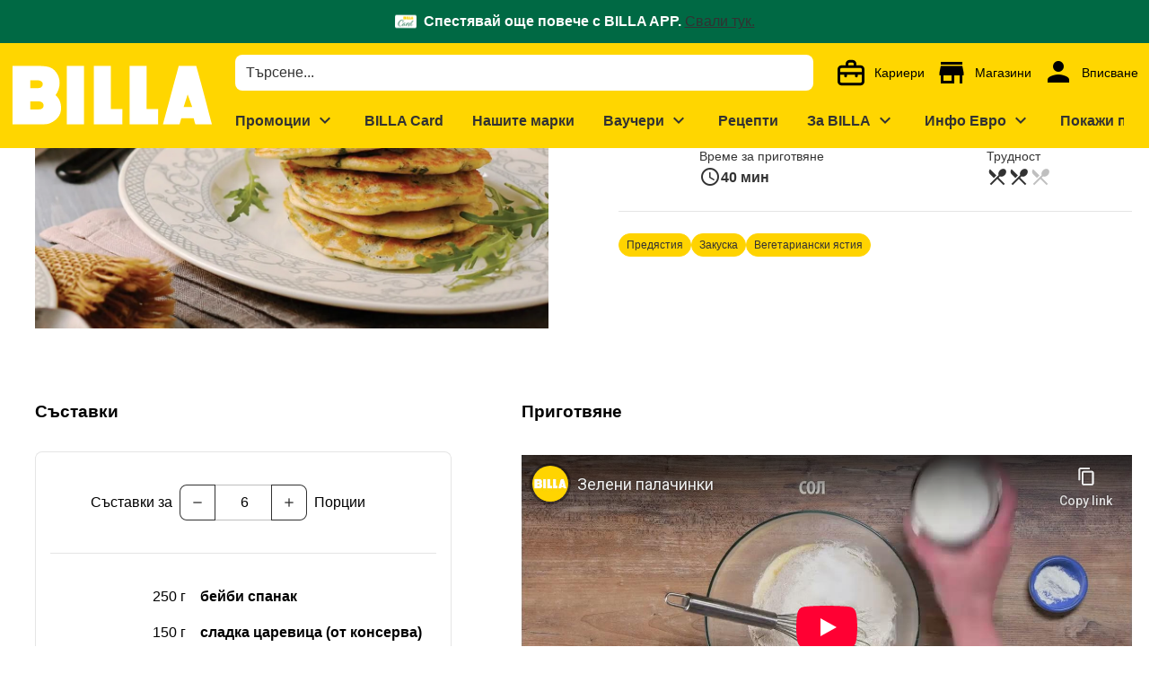

--- FILE ---
content_type: text/html;charset=utf-8
request_url: https://www.billa.bg/recepti/zeleni-palachinki
body_size: 633200
content:
<!DOCTYPE html><html  lang="bg"><head><meta charset="utf-8">
<meta name="viewport" content="width=device-width, initial-scale=1">
<title>Зелени палачинки</title>
<script nonce="GP7EOrD7LU9WVIjfZ1aZxc9x" nomodule src="/scripts/unsupported-browser.js"></script>
<style nonce="GP7EOrD7LU9WVIjfZ1aZxc9x">@keyframes v-shake{59%{margin-left:0}60%,80%{margin-left:2px}70%,90%{margin-left:-2px}}.bg-black{background-color:#000!important;color:#fff!important}.bg-white{background-color:#fff!important;color:#000!important}.bg-transparent{background-color:initial!important;color:currentColor!important}.bg-red{background-color:#f44336!important;color:#fff!important}.bg-red-lighten-5{background-color:#ffebee!important;color:#000!important}.bg-red-lighten-4{background-color:#ffcdd2!important;color:#000!important}.bg-red-lighten-3{background-color:#ef9a9a!important;color:#000!important}.bg-red-lighten-2{background-color:#e57373!important;color:#fff!important}.bg-red-lighten-1{background-color:#ef5350!important;color:#fff!important}.bg-red-darken-1{background-color:#e53935!important;color:#fff!important}.bg-red-darken-2{background-color:#d32f2f!important;color:#fff!important}.bg-red-darken-3{background-color:#c62828!important;color:#fff!important}.bg-red-darken-4{background-color:#b71c1c!important;color:#fff!important}.bg-red-accent-1{background-color:#ff8a80!important;color:#000!important}.bg-red-accent-2{background-color:#ff5252!important;color:#fff!important}.bg-red-accent-3{background-color:#ff1744!important;color:#fff!important}.bg-red-accent-4{background-color:#d50000!important;color:#fff!important}.bg-pink{background-color:#e91e63!important;color:#fff!important}.bg-pink-lighten-5{background-color:#fce4ec!important;color:#000!important}.bg-pink-lighten-4{background-color:#f8bbd0!important;color:#000!important}.bg-pink-lighten-3{background-color:#f48fb1!important;color:#000!important}.bg-pink-lighten-2{background-color:#f06292!important;color:#fff!important}.bg-pink-lighten-1{background-color:#ec407a!important;color:#fff!important}.bg-pink-darken-1{background-color:#d81b60!important;color:#fff!important}.bg-pink-darken-2{background-color:#c2185b!important;color:#fff!important}.bg-pink-darken-3{background-color:#ad1457!important;color:#fff!important}.bg-pink-darken-4{background-color:#880e4f!important;color:#fff!important}.bg-pink-accent-1{background-color:#ff80ab!important;color:#fff!important}.bg-pink-accent-2{background-color:#ff4081!important;color:#fff!important}.bg-pink-accent-3{background-color:#f50057!important;color:#fff!important}.bg-pink-accent-4{background-color:#c51162!important;color:#fff!important}.bg-purple{background-color:#9c27b0!important;color:#fff!important}.bg-purple-lighten-5{background-color:#f3e5f5!important;color:#000!important}.bg-purple-lighten-4{background-color:#e1bee7!important;color:#000!important}.bg-purple-lighten-3{background-color:#ce93d8!important;color:#fff!important}.bg-purple-lighten-2{background-color:#ba68c8!important;color:#fff!important}.bg-purple-lighten-1{background-color:#ab47bc!important;color:#fff!important}.bg-purple-darken-1{background-color:#8e24aa!important;color:#fff!important}.bg-purple-darken-2{background-color:#7b1fa2!important;color:#fff!important}.bg-purple-darken-3{background-color:#6a1b9a!important;color:#fff!important}.bg-purple-darken-4{background-color:#4a148c!important;color:#fff!important}.bg-purple-accent-1{background-color:#ea80fc!important;color:#fff!important}.bg-purple-accent-2{background-color:#e040fb!important;color:#fff!important}.bg-purple-accent-3{background-color:#d500f9!important;color:#fff!important}.bg-purple-accent-4{background-color:#a0f!important;color:#fff!important}.bg-deep-purple{background-color:#673ab7!important;color:#fff!important}.bg-deep-purple-lighten-5{background-color:#ede7f6!important;color:#000!important}.bg-deep-purple-lighten-4{background-color:#d1c4e9!important;color:#000!important}.bg-deep-purple-lighten-3{background-color:#b39ddb!important;color:#fff!important}.bg-deep-purple-lighten-2{background-color:#9575cd!important;color:#fff!important}.bg-deep-purple-lighten-1{background-color:#7e57c2!important;color:#fff!important}.bg-deep-purple-darken-1{background-color:#5e35b1!important;color:#fff!important}.bg-deep-purple-darken-2{background-color:#512da8!important;color:#fff!important}.bg-deep-purple-darken-3{background-color:#4527a0!important;color:#fff!important}.bg-deep-purple-darken-4{background-color:#311b92!important;color:#fff!important}.bg-deep-purple-accent-1{background-color:#b388ff!important;color:#fff!important}.bg-deep-purple-accent-2{background-color:#7c4dff!important;color:#fff!important}.bg-deep-purple-accent-3{background-color:#651fff!important;color:#fff!important}.bg-deep-purple-accent-4{background-color:#6200ea!important;color:#fff!important}.bg-indigo{background-color:#3f51b5!important;color:#fff!important}.bg-indigo-lighten-5{background-color:#e8eaf6!important;color:#000!important}.bg-indigo-lighten-4{background-color:#c5cae9!important;color:#000!important}.bg-indigo-lighten-3{background-color:#9fa8da!important;color:#fff!important}.bg-indigo-lighten-2{background-color:#7986cb!important;color:#fff!important}.bg-indigo-lighten-1{background-color:#5c6bc0!important;color:#fff!important}.bg-indigo-darken-1{background-color:#3949ab!important;color:#fff!important}.bg-indigo-darken-2{background-color:#303f9f!important;color:#fff!important}.bg-indigo-darken-3{background-color:#283593!important;color:#fff!important}.bg-indigo-darken-4{background-color:#1a237e!important;color:#fff!important}.bg-indigo-accent-1{background-color:#8c9eff!important;color:#fff!important}.bg-indigo-accent-2{background-color:#536dfe!important;color:#fff!important}.bg-indigo-accent-3{background-color:#3d5afe!important;color:#fff!important}.bg-indigo-accent-4{background-color:#304ffe!important;color:#fff!important}.bg-blue{background-color:#2196f3!important;color:#fff!important}.bg-blue-lighten-5{background-color:#e3f2fd!important;color:#000!important}.bg-blue-lighten-4{background-color:#bbdefb!important;color:#000!important}.bg-blue-lighten-3{background-color:#90caf9!important;color:#000!important}.bg-blue-lighten-2{background-color:#64b5f6!important;color:#000!important}.bg-blue-lighten-1{background-color:#42a5f5!important;color:#fff!important}.bg-blue-darken-1{background-color:#1e88e5!important;color:#fff!important}.bg-blue-darken-2{background-color:#1976d2!important;color:#fff!important}.bg-blue-darken-3{background-color:#1565c0!important;color:#fff!important}.bg-blue-darken-4{background-color:#0d47a1!important;color:#fff!important}.bg-blue-accent-1{background-color:#82b1ff!important;color:#000!important}.bg-blue-accent-2{background-color:#448aff!important;color:#fff!important}.bg-blue-accent-3{background-color:#2979ff!important;color:#fff!important}.bg-blue-accent-4{background-color:#2962ff!important;color:#fff!important}.bg-light-blue{background-color:#03a9f4!important;color:#fff!important}.bg-light-blue-lighten-5{background-color:#e1f5fe!important;color:#000!important}.bg-light-blue-lighten-4{background-color:#b3e5fc!important;color:#000!important}.bg-light-blue-lighten-3{background-color:#81d4fa!important;color:#000!important}.bg-light-blue-lighten-2{background-color:#4fc3f7!important;color:#000!important}.bg-light-blue-lighten-1{background-color:#29b6f6!important;color:#000!important}.bg-light-blue-darken-1{background-color:#039be5!important;color:#fff!important}.bg-light-blue-darken-2{background-color:#0288d1!important;color:#fff!important}.bg-light-blue-darken-3{background-color:#0277bd!important;color:#fff!important}.bg-light-blue-darken-4{background-color:#01579b!important;color:#fff!important}.bg-light-blue-accent-1{background-color:#80d8ff!important;color:#000!important}.bg-light-blue-accent-2{background-color:#40c4ff!important;color:#000!important}.bg-light-blue-accent-3{background-color:#00b0ff!important;color:#fff!important}.bg-light-blue-accent-4{background-color:#0091ea!important;color:#fff!important}.bg-cyan{background-color:#00bcd4!important;color:#000!important}.bg-cyan-lighten-5{background-color:#e0f7fa!important;color:#000!important}.bg-cyan-lighten-4{background-color:#b2ebf2!important;color:#000!important}.bg-cyan-lighten-3{background-color:#80deea!important;color:#000!important}.bg-cyan-lighten-2{background-color:#4dd0e1!important;color:#000!important}.bg-cyan-lighten-1{background-color:#26c6da!important;color:#000!important}.bg-cyan-darken-1{background-color:#00acc1!important;color:#fff!important}.bg-cyan-darken-2{background-color:#0097a7!important;color:#fff!important}.bg-cyan-darken-3{background-color:#00838f!important;color:#fff!important}.bg-cyan-darken-4{background-color:#006064!important;color:#fff!important}.bg-cyan-accent-1{background-color:#84ffff!important;color:#000!important}.bg-cyan-accent-2{background-color:#18ffff!important;color:#000!important}.bg-cyan-accent-3{background-color:#00e5ff!important;color:#000!important}.bg-cyan-accent-4{background-color:#00b8d4!important;color:#fff!important}.bg-teal{background-color:#009688!important;color:#fff!important}.bg-teal-lighten-5{background-color:#e0f2f1!important;color:#000!important}.bg-teal-lighten-4{background-color:#b2dfdb!important;color:#000!important}.bg-teal-lighten-3{background-color:#80cbc4!important;color:#000!important}.bg-teal-lighten-2{background-color:#4db6ac!important;color:#fff!important}.bg-teal-lighten-1{background-color:#26a69a!important;color:#fff!important}.bg-teal-darken-1{background-color:#00897b!important;color:#fff!important}.bg-teal-darken-2{background-color:#00796b!important;color:#fff!important}.bg-teal-darken-3{background-color:#00695c!important;color:#fff!important}.bg-teal-darken-4{background-color:#004d40!important;color:#fff!important}.bg-teal-accent-1{background-color:#a7ffeb!important;color:#000!important}.bg-teal-accent-2{background-color:#64ffda!important;color:#000!important}.bg-teal-accent-3{background-color:#1de9b6!important;color:#000!important}.bg-teal-accent-4{background-color:#00bfa5!important;color:#fff!important}.bg-green{background-color:#4caf50!important;color:#fff!important}.bg-green-lighten-5{background-color:#e8f5e9!important;color:#000!important}.bg-green-lighten-4{background-color:#c8e6c9!important;color:#000!important}.bg-green-lighten-3{background-color:#a5d6a7!important;color:#000!important}.bg-green-lighten-2{background-color:#81c784!important;color:#000!important}.bg-green-lighten-1{background-color:#66bb6a!important;color:#fff!important}.bg-green-darken-1{background-color:#43a047!important;color:#fff!important}.bg-green-darken-2{background-color:#388e3c!important;color:#fff!important}.bg-green-darken-3{background-color:#2e7d32!important;color:#fff!important}.bg-green-darken-4{background-color:#1b5e20!important;color:#fff!important}.bg-green-accent-1{background-color:#b9f6ca!important;color:#000!important}.bg-green-accent-2{background-color:#69f0ae!important;color:#000!important}.bg-green-accent-3{background-color:#00e676!important;color:#000!important}.bg-green-accent-4{background-color:#00c853!important;color:#000!important}.bg-light-green{background-color:#8bc34a!important;color:#000!important}.bg-light-green-lighten-5{background-color:#f1f8e9!important;color:#000!important}.bg-light-green-lighten-4{background-color:#dcedc8!important;color:#000!important}.bg-light-green-lighten-3{background-color:#c5e1a5!important;color:#000!important}.bg-light-green-lighten-2{background-color:#aed581!important;color:#000!important}.bg-light-green-lighten-1{background-color:#9ccc65!important;color:#000!important}.bg-light-green-darken-1{background-color:#7cb342!important;color:#fff!important}.bg-light-green-darken-2{background-color:#689f38!important;color:#fff!important}.bg-light-green-darken-3{background-color:#558b2f!important;color:#fff!important}.bg-light-green-darken-4{background-color:#33691e!important;color:#fff!important}.bg-light-green-accent-1{background-color:#ccff90!important;color:#000!important}.bg-light-green-accent-2{background-color:#b2ff59!important;color:#000!important}.bg-light-green-accent-3{background-color:#76ff03!important;color:#000!important}.bg-light-green-accent-4{background-color:#64dd17!important;color:#000!important}.bg-lime{background-color:#cddc39!important;color:#000!important}.bg-lime-lighten-5{background-color:#f9fbe7!important;color:#000!important}.bg-lime-lighten-4{background-color:#f0f4c3!important;color:#000!important}.bg-lime-lighten-3{background-color:#e6ee9c!important;color:#000!important}.bg-lime-lighten-2{background-color:#dce775!important;color:#000!important}.bg-lime-lighten-1{background-color:#d4e157!important;color:#000!important}.bg-lime-darken-1{background-color:#c0ca33!important;color:#000!important}.bg-lime-darken-2{background-color:#afb42b!important;color:#000!important}.bg-lime-darken-3{background-color:#9e9d24!important;color:#fff!important}.bg-lime-darken-4{background-color:#827717!important;color:#fff!important}.bg-lime-accent-1{background-color:#f4ff81!important;color:#000!important}.bg-lime-accent-2{background-color:#eeff41!important;color:#000!important}.bg-lime-accent-3{background-color:#c6ff00!important;color:#000!important}.bg-lime-accent-4{background-color:#aeea00!important;color:#000!important}.bg-yellow{background-color:#ffeb3b!important;color:#000!important}.bg-yellow-lighten-5{background-color:#fffde7!important;color:#000!important}.bg-yellow-lighten-4{background-color:#fff9c4!important;color:#000!important}.bg-yellow-lighten-3{background-color:#fff59d!important;color:#000!important}.bg-yellow-lighten-2{background-color:#fff176!important;color:#000!important}.bg-yellow-lighten-1{background-color:#ffee58!important;color:#000!important}.bg-yellow-darken-1{background-color:#fdd835!important;color:#000!important}.bg-yellow-darken-2{background-color:#fbc02d!important;color:#000!important}.bg-yellow-darken-3{background-color:#f9a825!important;color:#000!important}.bg-yellow-darken-4{background-color:#f57f17!important;color:#fff!important}.bg-yellow-accent-1{background-color:#ffff8d!important;color:#000!important}.bg-yellow-accent-2{background-color:#ff0!important;color:#000!important}.bg-yellow-accent-3{background-color:#ffea00!important;color:#000!important}.bg-yellow-accent-4{background-color:#ffd600!important;color:#000!important}.bg-amber{background-color:#ffc107!important;color:#000!important}.bg-amber-lighten-5{background-color:#fff8e1!important;color:#000!important}.bg-amber-lighten-4{background-color:#ffecb3!important;color:#000!important}.bg-amber-lighten-3{background-color:#ffe082!important;color:#000!important}.bg-amber-lighten-2{background-color:#ffd54f!important;color:#000!important}.bg-amber-lighten-1{background-color:#ffca28!important;color:#000!important}.bg-amber-darken-1{background-color:#ffb300!important;color:#000!important}.bg-amber-darken-2{background-color:#ffa000!important;color:#000!important}.bg-amber-darken-3{background-color:#ff8f00!important;color:#000!important}.bg-amber-darken-4{background-color:#ff6f00!important;color:#fff!important}.bg-amber-accent-1{background-color:#ffe57f!important;color:#000!important}.bg-amber-accent-2{background-color:#ffd740!important;color:#000!important}.bg-amber-accent-3{background-color:#ffc400!important;color:#000!important}.bg-amber-accent-4{background-color:#ffab00!important;color:#000!important}.bg-orange{background-color:#ff9800!important;color:#000!important}.bg-orange-lighten-5{background-color:#fff3e0!important;color:#000!important}.bg-orange-lighten-4{background-color:#ffe0b2!important;color:#000!important}.bg-orange-lighten-3{background-color:#ffcc80!important;color:#000!important}.bg-orange-lighten-2{background-color:#ffb74d!important;color:#000!important}.bg-orange-lighten-1{background-color:#ffa726!important;color:#000!important}.bg-orange-darken-1{background-color:#fb8c00!important;color:#fff!important}.bg-orange-darken-2{background-color:#f57c00!important;color:#fff!important}.bg-orange-darken-3{background-color:#ef6c00!important;color:#fff!important}.bg-orange-darken-4{background-color:#e65100!important;color:#fff!important}.bg-orange-accent-1{background-color:#ffd180!important;color:#000!important}.bg-orange-accent-2{background-color:#ffab40!important;color:#000!important}.bg-orange-accent-3{background-color:#ff9100!important;color:#000!important}.bg-orange-accent-4{background-color:#ff6d00!important;color:#fff!important}.bg-deep-orange{background-color:#ff5722!important;color:#fff!important}.bg-deep-orange-lighten-5{background-color:#fbe9e7!important;color:#000!important}.bg-deep-orange-lighten-4{background-color:#ffccbc!important;color:#000!important}.bg-deep-orange-lighten-3{background-color:#ffab91!important;color:#000!important}.bg-deep-orange-lighten-2{background-color:#ff8a65!important;color:#000!important}.bg-deep-orange-lighten-1{background-color:#ff7043!important;color:#fff!important}.bg-deep-orange-darken-1{background-color:#f4511e!important;color:#fff!important}.bg-deep-orange-darken-2{background-color:#e64a19!important;color:#fff!important}.bg-deep-orange-darken-3{background-color:#d84315!important;color:#fff!important}.bg-deep-orange-darken-4{background-color:#bf360c!important;color:#fff!important}.bg-deep-orange-accent-1{background-color:#ff9e80!important;color:#000!important}.bg-deep-orange-accent-2{background-color:#ff6e40!important;color:#fff!important}.bg-deep-orange-accent-3{background-color:#ff3d00!important;color:#fff!important}.bg-deep-orange-accent-4{background-color:#dd2c00!important;color:#fff!important}.bg-brown{background-color:#795548!important;color:#fff!important}.bg-brown-lighten-5{background-color:#efebe9!important;color:#000!important}.bg-brown-lighten-4{background-color:#d7ccc8!important;color:#000!important}.bg-brown-lighten-3{background-color:#bcaaa4!important;color:#000!important}.bg-brown-lighten-2{background-color:#a1887f!important;color:#fff!important}.bg-brown-lighten-1{background-color:#8d6e63!important;color:#fff!important}.bg-brown-darken-1{background-color:#6d4c41!important;color:#fff!important}.bg-brown-darken-2{background-color:#5d4037!important;color:#fff!important}.bg-brown-darken-3{background-color:#4e342e!important;color:#fff!important}.bg-brown-darken-4{background-color:#3e2723!important;color:#fff!important}.bg-blue-grey{background-color:#607d8b!important;color:#fff!important}.bg-blue-grey-lighten-5{background-color:#eceff1!important;color:#000!important}.bg-blue-grey-lighten-4{background-color:#cfd8dc!important;color:#000!important}.bg-blue-grey-lighten-3{background-color:#b0bec5!important;color:#000!important}.bg-blue-grey-lighten-2{background-color:#90a4ae!important;color:#fff!important}.bg-blue-grey-lighten-1{background-color:#78909c!important;color:#fff!important}.bg-blue-grey-darken-1{background-color:#546e7a!important;color:#fff!important}.bg-blue-grey-darken-2{background-color:#455a64!important;color:#fff!important}.bg-blue-grey-darken-3{background-color:#37474f!important;color:#fff!important}.bg-blue-grey-darken-4{background-color:#263238!important;color:#fff!important}.bg-grey{background-color:#9e9e9e!important;color:#fff!important}.bg-grey-lighten-5{background-color:#fafafa!important;color:#000!important}.bg-grey-lighten-4{background-color:#f5f5f5!important;color:#000!important}.bg-grey-lighten-3{background-color:#eee!important;color:#000!important}.bg-grey-lighten-2{background-color:#e0e0e0!important;color:#000!important}.bg-grey-lighten-1{background-color:#bdbdbd!important;color:#000!important}.bg-grey-darken-1{background-color:#757575!important;color:#fff!important}.bg-grey-darken-2{background-color:#616161!important;color:#fff!important}.bg-grey-darken-3{background-color:#424242!important;color:#fff!important}.bg-grey-darken-4{background-color:#212121!important;color:#fff!important}.bg-shades-black{background-color:#000!important;color:#fff!important}.bg-shades-white{background-color:#fff!important;color:#000!important}.bg-shades-transparent{background-color:initial!important;color:currentColor!important}.text-black{color:#000!important}.text-white{color:#fff!important}.text-transparent{color:#0000!important}.text-red{color:#f44336!important}.text-red-lighten-5{color:#ffebee!important}.text-red-lighten-4{color:#ffcdd2!important}.text-red-lighten-3{color:#ef9a9a!important}.text-red-lighten-2{color:#e57373!important}.text-red-lighten-1{color:#ef5350!important}.text-red-darken-1{color:#e53935!important}.text-red-darken-2{color:#d32f2f!important}.text-red-darken-3{color:#c62828!important}.text-red-darken-4{color:#b71c1c!important}.text-red-accent-1{color:#ff8a80!important}.text-red-accent-2{color:#ff5252!important}.text-red-accent-3{color:#ff1744!important}.text-red-accent-4{color:#d50000!important}.text-pink{color:#e91e63!important}.text-pink-lighten-5{color:#fce4ec!important}.text-pink-lighten-4{color:#f8bbd0!important}.text-pink-lighten-3{color:#f48fb1!important}.text-pink-lighten-2{color:#f06292!important}.text-pink-lighten-1{color:#ec407a!important}.text-pink-darken-1{color:#d81b60!important}.text-pink-darken-2{color:#c2185b!important}.text-pink-darken-3{color:#ad1457!important}.text-pink-darken-4{color:#880e4f!important}.text-pink-accent-1{color:#ff80ab!important}.text-pink-accent-2{color:#ff4081!important}.text-pink-accent-3{color:#f50057!important}.text-pink-accent-4{color:#c51162!important}.text-purple{color:#9c27b0!important}.text-purple-lighten-5{color:#f3e5f5!important}.text-purple-lighten-4{color:#e1bee7!important}.text-purple-lighten-3{color:#ce93d8!important}.text-purple-lighten-2{color:#ba68c8!important}.text-purple-lighten-1{color:#ab47bc!important}.text-purple-darken-1{color:#8e24aa!important}.text-purple-darken-2{color:#7b1fa2!important}.text-purple-darken-3{color:#6a1b9a!important}.text-purple-darken-4{color:#4a148c!important}.text-purple-accent-1{color:#ea80fc!important}.text-purple-accent-2{color:#e040fb!important}.text-purple-accent-3{color:#d500f9!important}.text-purple-accent-4{color:#a0f!important}.text-deep-purple{color:#673ab7!important}.text-deep-purple-lighten-5{color:#ede7f6!important}.text-deep-purple-lighten-4{color:#d1c4e9!important}.text-deep-purple-lighten-3{color:#b39ddb!important}.text-deep-purple-lighten-2{color:#9575cd!important}.text-deep-purple-lighten-1{color:#7e57c2!important}.text-deep-purple-darken-1{color:#5e35b1!important}.text-deep-purple-darken-2{color:#512da8!important}.text-deep-purple-darken-3{color:#4527a0!important}.text-deep-purple-darken-4{color:#311b92!important}.text-deep-purple-accent-1{color:#b388ff!important}.text-deep-purple-accent-2{color:#7c4dff!important}.text-deep-purple-accent-3{color:#651fff!important}.text-deep-purple-accent-4{color:#6200ea!important}.text-indigo{color:#3f51b5!important}.text-indigo-lighten-5{color:#e8eaf6!important}.text-indigo-lighten-4{color:#c5cae9!important}.text-indigo-lighten-3{color:#9fa8da!important}.text-indigo-lighten-2{color:#7986cb!important}.text-indigo-lighten-1{color:#5c6bc0!important}.text-indigo-darken-1{color:#3949ab!important}.text-indigo-darken-2{color:#303f9f!important}.text-indigo-darken-3{color:#283593!important}.text-indigo-darken-4{color:#1a237e!important}.text-indigo-accent-1{color:#8c9eff!important}.text-indigo-accent-2{color:#536dfe!important}.text-indigo-accent-3{color:#3d5afe!important}.text-indigo-accent-4{color:#304ffe!important}.text-blue{color:#2196f3!important}.text-blue-lighten-5{color:#e3f2fd!important}.text-blue-lighten-4{color:#bbdefb!important}.text-blue-lighten-3{color:#90caf9!important}.text-blue-lighten-2{color:#64b5f6!important}.text-blue-lighten-1{color:#42a5f5!important}.text-blue-darken-1{color:#1e88e5!important}.text-blue-darken-2{color:#1976d2!important}.text-blue-darken-3{color:#1565c0!important}.text-blue-darken-4{color:#0d47a1!important}.text-blue-accent-1{color:#82b1ff!important}.text-blue-accent-2{color:#448aff!important}.text-blue-accent-3{color:#2979ff!important}.text-blue-accent-4{color:#2962ff!important}.text-light-blue{color:#03a9f4!important}.text-light-blue-lighten-5{color:#e1f5fe!important}.text-light-blue-lighten-4{color:#b3e5fc!important}.text-light-blue-lighten-3{color:#81d4fa!important}.text-light-blue-lighten-2{color:#4fc3f7!important}.text-light-blue-lighten-1{color:#29b6f6!important}.text-light-blue-darken-1{color:#039be5!important}.text-light-blue-darken-2{color:#0288d1!important}.text-light-blue-darken-3{color:#0277bd!important}.text-light-blue-darken-4{color:#01579b!important}.text-light-blue-accent-1{color:#80d8ff!important}.text-light-blue-accent-2{color:#40c4ff!important}.text-light-blue-accent-3{color:#00b0ff!important}.text-light-blue-accent-4{color:#0091ea!important}.text-cyan{color:#00bcd4!important}.text-cyan-lighten-5{color:#e0f7fa!important}.text-cyan-lighten-4{color:#b2ebf2!important}.text-cyan-lighten-3{color:#80deea!important}.text-cyan-lighten-2{color:#4dd0e1!important}.text-cyan-lighten-1{color:#26c6da!important}.text-cyan-darken-1{color:#00acc1!important}.text-cyan-darken-2{color:#0097a7!important}.text-cyan-darken-3{color:#00838f!important}.text-cyan-darken-4{color:#006064!important}.text-cyan-accent-1{color:#84ffff!important}.text-cyan-accent-2{color:#18ffff!important}.text-cyan-accent-3{color:#00e5ff!important}.text-cyan-accent-4{color:#00b8d4!important}.text-teal{color:#009688!important}.text-teal-lighten-5{color:#e0f2f1!important}.text-teal-lighten-4{color:#b2dfdb!important}.text-teal-lighten-3{color:#80cbc4!important}.text-teal-lighten-2{color:#4db6ac!important}.text-teal-lighten-1{color:#26a69a!important}.text-teal-darken-1{color:#00897b!important}.text-teal-darken-2{color:#00796b!important}.text-teal-darken-3{color:#00695c!important}.text-teal-darken-4{color:#004d40!important}.text-teal-accent-1{color:#a7ffeb!important}.text-teal-accent-2{color:#64ffda!important}.text-teal-accent-3{color:#1de9b6!important}.text-teal-accent-4{color:#00bfa5!important}.text-green{color:#4caf50!important}.text-green-lighten-5{color:#e8f5e9!important}.text-green-lighten-4{color:#c8e6c9!important}.text-green-lighten-3{color:#a5d6a7!important}.text-green-lighten-2{color:#81c784!important}.text-green-lighten-1{color:#66bb6a!important}.text-green-darken-1{color:#43a047!important}.text-green-darken-2{color:#388e3c!important}.text-green-darken-3{color:#2e7d32!important}.text-green-darken-4{color:#1b5e20!important}.text-green-accent-1{color:#b9f6ca!important}.text-green-accent-2{color:#69f0ae!important}.text-green-accent-3{color:#00e676!important}.text-green-accent-4{color:#00c853!important}.text-light-green{color:#8bc34a!important}.text-light-green-lighten-5{color:#f1f8e9!important}.text-light-green-lighten-4{color:#dcedc8!important}.text-light-green-lighten-3{color:#c5e1a5!important}.text-light-green-lighten-2{color:#aed581!important}.text-light-green-lighten-1{color:#9ccc65!important}.text-light-green-darken-1{color:#7cb342!important}.text-light-green-darken-2{color:#689f38!important}.text-light-green-darken-3{color:#558b2f!important}.text-light-green-darken-4{color:#33691e!important}.text-light-green-accent-1{color:#ccff90!important}.text-light-green-accent-2{color:#b2ff59!important}.text-light-green-accent-3{color:#76ff03!important}.text-light-green-accent-4{color:#64dd17!important}.text-lime{color:#cddc39!important}.text-lime-lighten-5{color:#f9fbe7!important}.text-lime-lighten-4{color:#f0f4c3!important}.text-lime-lighten-3{color:#e6ee9c!important}.text-lime-lighten-2{color:#dce775!important}.text-lime-lighten-1{color:#d4e157!important}.text-lime-darken-1{color:#c0ca33!important}.text-lime-darken-2{color:#afb42b!important}.text-lime-darken-3{color:#9e9d24!important}.text-lime-darken-4{color:#827717!important}.text-lime-accent-1{color:#f4ff81!important}.text-lime-accent-2{color:#eeff41!important}.text-lime-accent-3{color:#c6ff00!important}.text-lime-accent-4{color:#aeea00!important}.text-yellow{color:#ffeb3b!important}.text-yellow-lighten-5{color:#fffde7!important}.text-yellow-lighten-4{color:#fff9c4!important}.text-yellow-lighten-3{color:#fff59d!important}.text-yellow-lighten-2{color:#fff176!important}.text-yellow-lighten-1{color:#ffee58!important}.text-yellow-darken-1{color:#fdd835!important}.text-yellow-darken-2{color:#fbc02d!important}.text-yellow-darken-3{color:#f9a825!important}.text-yellow-darken-4{color:#f57f17!important}.text-yellow-accent-1{color:#ffff8d!important}.text-yellow-accent-2{color:#ff0!important}.text-yellow-accent-3{color:#ffea00!important}.text-yellow-accent-4{color:#ffd600!important}.text-amber{color:#ffc107!important}.text-amber-lighten-5{color:#fff8e1!important}.text-amber-lighten-4{color:#ffecb3!important}.text-amber-lighten-3{color:#ffe082!important}.text-amber-lighten-2{color:#ffd54f!important}.text-amber-lighten-1{color:#ffca28!important}.text-amber-darken-1{color:#ffb300!important}.text-amber-darken-2{color:#ffa000!important}.text-amber-darken-3{color:#ff8f00!important}.text-amber-darken-4{color:#ff6f00!important}.text-amber-accent-1{color:#ffe57f!important}.text-amber-accent-2{color:#ffd740!important}.text-amber-accent-3{color:#ffc400!important}.text-amber-accent-4{color:#ffab00!important}.text-orange{color:#ff9800!important}.text-orange-lighten-5{color:#fff3e0!important}.text-orange-lighten-4{color:#ffe0b2!important}.text-orange-lighten-3{color:#ffcc80!important}.text-orange-lighten-2{color:#ffb74d!important}.text-orange-lighten-1{color:#ffa726!important}.text-orange-darken-1{color:#fb8c00!important}.text-orange-darken-2{color:#f57c00!important}.text-orange-darken-3{color:#ef6c00!important}.text-orange-darken-4{color:#e65100!important}.text-orange-accent-1{color:#ffd180!important}.text-orange-accent-2{color:#ffab40!important}.text-orange-accent-3{color:#ff9100!important}.text-orange-accent-4{color:#ff6d00!important}.text-deep-orange{color:#ff5722!important}.text-deep-orange-lighten-5{color:#fbe9e7!important}.text-deep-orange-lighten-4{color:#ffccbc!important}.text-deep-orange-lighten-3{color:#ffab91!important}.text-deep-orange-lighten-2{color:#ff8a65!important}.text-deep-orange-lighten-1{color:#ff7043!important}.text-deep-orange-darken-1{color:#f4511e!important}.text-deep-orange-darken-2{color:#e64a19!important}.text-deep-orange-darken-3{color:#d84315!important}.text-deep-orange-darken-4{color:#bf360c!important}.text-deep-orange-accent-1{color:#ff9e80!important}.text-deep-orange-accent-2{color:#ff6e40!important}.text-deep-orange-accent-3{color:#ff3d00!important}.text-deep-orange-accent-4{color:#dd2c00!important}.text-brown{color:#795548!important}.text-brown-lighten-5{color:#efebe9!important}.text-brown-lighten-4{color:#d7ccc8!important}.text-brown-lighten-3{color:#bcaaa4!important}.text-brown-lighten-2{color:#a1887f!important}.text-brown-lighten-1{color:#8d6e63!important}.text-brown-darken-1{color:#6d4c41!important}.text-brown-darken-2{color:#5d4037!important}.text-brown-darken-3{color:#4e342e!important}.text-brown-darken-4{color:#3e2723!important}.text-blue-grey{color:#607d8b!important}.text-blue-grey-lighten-5{color:#eceff1!important}.text-blue-grey-lighten-4{color:#cfd8dc!important}.text-blue-grey-lighten-3{color:#b0bec5!important}.text-blue-grey-lighten-2{color:#90a4ae!important}.text-blue-grey-lighten-1{color:#78909c!important}.text-blue-grey-darken-1{color:#546e7a!important}.text-blue-grey-darken-2{color:#455a64!important}.text-blue-grey-darken-3{color:#37474f!important}.text-blue-grey-darken-4{color:#263238!important}.text-grey{color:#9e9e9e!important}.text-grey-lighten-5{color:#fafafa!important}.text-grey-lighten-4{color:#f5f5f5!important}.text-grey-lighten-3{color:#eee!important}.text-grey-lighten-2{color:#e0e0e0!important}.text-grey-lighten-1{color:#bdbdbd!important}.text-grey-darken-1{color:#757575!important}.text-grey-darken-2{color:#616161!important}.text-grey-darken-3{color:#424242!important}.text-grey-darken-4{color:#212121!important}.text-shades-black{color:#000!important}.text-shades-white{color:#fff!important}.text-shades-transparent{color:#0000!important}/*!
 * ress.css • v2.0.4
 * MIT License
 * github.com/filipelinhares/ress
 */html{box-sizing:border-box;overflow-y:scroll;-webkit-text-size-adjust:100%;tab-size:4;word-break:normal}*,:after,:before{background-repeat:no-repeat;box-sizing:inherit}:after,:before{text-decoration:inherit;vertical-align:inherit}*{margin:0;padding:0}hr{height:0;overflow:visible}details,main{display:block}summary{display:list-item}small{font-size:80%}[hidden]{display:none}abbr[title]{border-bottom:none;text-decoration:underline;-webkit-text-decoration:underline dotted;text-decoration:underline dotted}a{background-color:initial}a:active,a:hover{outline-width:0}code,kbd,pre,samp{font-family:monospace,monospace}pre{font-size:1em}b,strong{font-weight:bolder}sub,sup{font-size:75%;line-height:0;position:relative;vertical-align:initial}sub{bottom:-.25em}sup{top:-.5em}input{border-radius:0}[disabled]{cursor:default}[type=number]::-webkit-inner-spin-button,[type=number]::-webkit-outer-spin-button{height:auto}[type=search]{-webkit-appearance:textfield;outline-offset:-2px}[type=search]::-webkit-search-cancel-button,[type=search]::-webkit-search-decoration{-webkit-appearance:none}textarea{overflow:auto;resize:vertical}button,input,optgroup,select,textarea{font:inherit}optgroup{font-weight:700}button{overflow:visible}button,select{text-transform:none}[role=button],[type=button],[type=reset],[type=submit],button{color:inherit;cursor:pointer}[type=button]::-moz-focus-inner,[type=reset]::-moz-focus-inner,[type=submit]::-moz-focus-inner,button::-moz-focus-inner{border-style:none;padding:0}[type=button]::-moz-focus-inner,[type=reset]::-moz-focus-inner,[type=submit]::-moz-focus-inner,button:-moz-focusring{outline:1px dotted ButtonText}[type=reset],[type=submit],button,html [type=button]{-webkit-appearance:button}button,input,select,textarea{background-color:initial;border-style:none}select{-moz-appearance:none;-webkit-appearance:none}select::-ms-expand{display:none}select::-ms-value{color:currentColor}legend{border:0;color:inherit;display:table;max-width:100%;white-space:normal}::-webkit-file-upload-button{-webkit-appearance:button;color:inherit;font:inherit}::-ms-clear,::-ms-reveal{display:none}img{border-style:none}progress{vertical-align:initial}@media screen{[hidden~=screen]{display:inherit}[hidden~=screen]:not(:active):not(:focus):not(:target){position:absolute!important;clip:rect(0 0 0 0)!important}}[aria-busy=true]{cursor:progress}[aria-controls]{cursor:pointer}[aria-disabled=true]{cursor:default}@media (prefers-reduced-motion:no-preference){.dialog-bottom-transition-enter-active,.dialog-top-transition-enter-active,.dialog-transition-enter-active{transition-duration:225ms!important;transition-timing-function:cubic-bezier(0,0,.2,1)!important}.dialog-bottom-transition-leave-active,.dialog-top-transition-leave-active,.dialog-transition-leave-active{transition-duration:125ms!important;transition-timing-function:cubic-bezier(.4,0,1,1)!important}.dialog-bottom-transition-enter-active,.dialog-bottom-transition-leave-active,.dialog-top-transition-enter-active,.dialog-top-transition-leave-active,.dialog-transition-enter-active,.dialog-transition-leave-active{pointer-events:none;transition-property:transform,opacity!important}.dialog-transition-enter-from,.dialog-transition-leave-to{opacity:0;transform:scale(.9)}.dialog-transition-enter-to,.dialog-transition-leave-from{opacity:1}.dialog-bottom-transition-enter-from,.dialog-bottom-transition-leave-to{transform:translateY(calc(50vh + 50%))}.dialog-top-transition-enter-from,.dialog-top-transition-leave-to{transform:translateY(calc(-50vh - 50%))}.picker-reverse-transition-enter-active,.picker-reverse-transition-leave-active,.picker-transition-enter-active,.picker-transition-leave-active{transition-duration:.3s!important;transition-timing-function:cubic-bezier(.4,0,.2,1)!important}.picker-reverse-transition-move,.picker-transition-move{transition-duration:.5s!important;transition-property:transform!important;transition-timing-function:cubic-bezier(.4,0,.2,1)!important}.picker-reverse-transition-enter-from,.picker-reverse-transition-leave-to,.picker-transition-enter-from,.picker-transition-leave-to{opacity:0}.picker-reverse-transition-leave-active,.picker-reverse-transition-leave-from,.picker-reverse-transition-leave-to,.picker-transition-leave-active,.picker-transition-leave-from,.picker-transition-leave-to{position:absolute!important}.picker-reverse-transition-enter-active,.picker-reverse-transition-leave-active,.picker-transition-enter-active,.picker-transition-leave-active{transition-property:transform,opacity!important}.picker-transition-enter-active,.picker-transition-leave-active{transition-duration:.3s!important;transition-timing-function:cubic-bezier(.4,0,.2,1)!important}.picker-transition-move{transition-duration:.5s!important;transition-property:transform!important;transition-timing-function:cubic-bezier(.4,0,.2,1)!important}.picker-transition-enter-from{transform:translate(100%)}.picker-transition-leave-to{transform:translate(-100%)}.picker-reverse-transition-enter-active,.picker-reverse-transition-leave-active{transition-duration:.3s!important;transition-timing-function:cubic-bezier(.4,0,.2,1)!important}.picker-reverse-transition-move{transition-duration:.5s!important;transition-property:transform!important;transition-timing-function:cubic-bezier(.4,0,.2,1)!important}.picker-reverse-transition-enter-from{transform:translate(-100%)}.picker-reverse-transition-leave-to{transform:translate(100%)}.expand-transition-enter-active,.expand-transition-leave-active{transition-duration:.3s!important;transition-timing-function:cubic-bezier(.4,0,.2,1)!important}.expand-transition-move{transition-duration:.5s!important;transition-property:transform!important;transition-timing-function:cubic-bezier(.4,0,.2,1)!important}.expand-transition-enter-active,.expand-transition-leave-active{transition-property:height!important}.expand-x-transition-enter-active,.expand-x-transition-leave-active{transition-duration:.3s!important;transition-timing-function:cubic-bezier(.4,0,.2,1)!important}.expand-x-transition-move{transition-duration:.5s!important;transition-property:transform!important;transition-timing-function:cubic-bezier(.4,0,.2,1)!important}.expand-x-transition-enter-active,.expand-x-transition-leave-active{transition-property:width!important}.scale-transition-enter-active,.scale-transition-leave-active{transition-duration:.3s!important;transition-timing-function:cubic-bezier(.4,0,.2,1)!important}.scale-transition-move{transition-duration:.5s!important;transition-property:transform!important;transition-timing-function:cubic-bezier(.4,0,.2,1)!important}.scale-transition-leave-to{opacity:0}.scale-transition-leave-active{transition-duration:.1s!important}.scale-transition-enter-from{opacity:0;transform:scale(0)}.scale-transition-enter-active,.scale-transition-leave-active{transition-property:transform,opacity!important}.scale-rotate-transition-enter-active,.scale-rotate-transition-leave-active{transition-duration:.3s!important;transition-timing-function:cubic-bezier(.4,0,.2,1)!important}.scale-rotate-transition-move{transition-duration:.5s!important;transition-property:transform!important;transition-timing-function:cubic-bezier(.4,0,.2,1)!important}.scale-rotate-transition-leave-to{opacity:0}.scale-rotate-transition-leave-active{transition-duration:.1s!important}.scale-rotate-transition-enter-from{opacity:0;transform:scale(0) rotate(-45deg)}.scale-rotate-transition-enter-active,.scale-rotate-transition-leave-active{transition-property:transform,opacity!important}.scale-rotate-reverse-transition-enter-active,.scale-rotate-reverse-transition-leave-active{transition-duration:.3s!important;transition-timing-function:cubic-bezier(.4,0,.2,1)!important}.scale-rotate-reverse-transition-move{transition-duration:.5s!important;transition-property:transform!important;transition-timing-function:cubic-bezier(.4,0,.2,1)!important}.scale-rotate-reverse-transition-leave-to{opacity:0}.scale-rotate-reverse-transition-leave-active{transition-duration:.1s!important}.scale-rotate-reverse-transition-enter-from{opacity:0;transform:scale(0) rotate(45deg)}.scale-rotate-reverse-transition-enter-active,.scale-rotate-reverse-transition-leave-active{transition-property:transform,opacity!important}.message-transition-enter-active,.message-transition-leave-active{transition-duration:.3s!important;transition-timing-function:cubic-bezier(.4,0,.2,1)!important}.message-transition-move{transition-duration:.5s!important;transition-property:transform!important;transition-timing-function:cubic-bezier(.4,0,.2,1)!important}.message-transition-enter-from,.message-transition-leave-to{opacity:0;transform:translateY(-15px)}.message-transition-leave-active,.message-transition-leave-from{position:absolute}.message-transition-enter-active,.message-transition-leave-active{transition-property:transform,opacity!important}.slide-y-transition-enter-active,.slide-y-transition-leave-active{transition-duration:.3s!important;transition-timing-function:cubic-bezier(.4,0,.2,1)!important}.slide-y-transition-move{transition-duration:.5s!important;transition-property:transform!important;transition-timing-function:cubic-bezier(.4,0,.2,1)!important}.slide-y-transition-enter-from,.slide-y-transition-leave-to{opacity:0;transform:translateY(-15px)}.slide-y-transition-enter-active,.slide-y-transition-leave-active{transition-property:transform,opacity!important}.slide-y-reverse-transition-enter-active,.slide-y-reverse-transition-leave-active{transition-duration:.3s!important;transition-timing-function:cubic-bezier(.4,0,.2,1)!important}.slide-y-reverse-transition-move{transition-duration:.5s!important;transition-property:transform!important;transition-timing-function:cubic-bezier(.4,0,.2,1)!important}.slide-y-reverse-transition-enter-from,.slide-y-reverse-transition-leave-to{opacity:0;transform:translateY(15px)}.slide-y-reverse-transition-enter-active,.slide-y-reverse-transition-leave-active{transition-property:transform,opacity!important}.scroll-y-transition-enter-active,.scroll-y-transition-leave-active{transition-duration:.3s!important;transition-timing-function:cubic-bezier(.4,0,.2,1)!important}.scroll-y-transition-move{transition-duration:.5s!important;transition-property:transform!important;transition-timing-function:cubic-bezier(.4,0,.2,1)!important}.scroll-y-transition-enter-from,.scroll-y-transition-leave-to{opacity:0}.scroll-y-transition-enter-from{transform:translateY(-15px)}.scroll-y-transition-leave-to{transform:translateY(15px)}.scroll-y-transition-enter-active,.scroll-y-transition-leave-active{transition-property:transform,opacity!important}.scroll-y-reverse-transition-enter-active,.scroll-y-reverse-transition-leave-active{transition-duration:.3s!important;transition-timing-function:cubic-bezier(.4,0,.2,1)!important}.scroll-y-reverse-transition-move{transition-duration:.5s!important;transition-property:transform!important;transition-timing-function:cubic-bezier(.4,0,.2,1)!important}.scroll-y-reverse-transition-enter-from,.scroll-y-reverse-transition-leave-to{opacity:0}.scroll-y-reverse-transition-enter-from{transform:translateY(15px)}.scroll-y-reverse-transition-leave-to{transform:translateY(-15px)}.scroll-y-reverse-transition-enter-active,.scroll-y-reverse-transition-leave-active{transition-property:transform,opacity!important}.scroll-x-transition-enter-active,.scroll-x-transition-leave-active{transition-duration:.3s!important;transition-timing-function:cubic-bezier(.4,0,.2,1)!important}.scroll-x-transition-move{transition-duration:.5s!important;transition-property:transform!important;transition-timing-function:cubic-bezier(.4,0,.2,1)!important}.scroll-x-transition-enter-from,.scroll-x-transition-leave-to{opacity:0}.scroll-x-transition-enter-from{transform:translate(-15px)}.scroll-x-transition-leave-to{transform:translate(15px)}.scroll-x-transition-enter-active,.scroll-x-transition-leave-active{transition-property:transform,opacity!important}.scroll-x-reverse-transition-enter-active,.scroll-x-reverse-transition-leave-active{transition-duration:.3s!important;transition-timing-function:cubic-bezier(.4,0,.2,1)!important}.scroll-x-reverse-transition-move{transition-duration:.5s!important;transition-property:transform!important;transition-timing-function:cubic-bezier(.4,0,.2,1)!important}.scroll-x-reverse-transition-enter-from,.scroll-x-reverse-transition-leave-to{opacity:0}.scroll-x-reverse-transition-enter-from{transform:translate(15px)}.scroll-x-reverse-transition-leave-to{transform:translate(-15px)}.scroll-x-reverse-transition-enter-active,.scroll-x-reverse-transition-leave-active{transition-property:transform,opacity!important}.slide-x-transition-enter-active,.slide-x-transition-leave-active{transition-duration:.3s!important;transition-timing-function:cubic-bezier(.4,0,.2,1)!important}.slide-x-transition-move{transition-duration:.5s!important;transition-property:transform!important;transition-timing-function:cubic-bezier(.4,0,.2,1)!important}.slide-x-transition-enter-from,.slide-x-transition-leave-to{opacity:0;transform:translate(-15px)}.slide-x-transition-enter-active,.slide-x-transition-leave-active{transition-property:transform,opacity!important}.slide-x-reverse-transition-enter-active,.slide-x-reverse-transition-leave-active{transition-duration:.3s!important;transition-timing-function:cubic-bezier(.4,0,.2,1)!important}.slide-x-reverse-transition-move{transition-duration:.5s!important;transition-property:transform!important;transition-timing-function:cubic-bezier(.4,0,.2,1)!important}.slide-x-reverse-transition-enter-from,.slide-x-reverse-transition-leave-to{opacity:0;transform:translate(15px)}.slide-x-reverse-transition-enter-active,.slide-x-reverse-transition-leave-active{transition-property:transform,opacity!important}.fade-transition-enter-active,.fade-transition-leave-active{transition-duration:.3s!important;transition-timing-function:cubic-bezier(.4,0,.2,1)!important}.fade-transition-move{transition-duration:.5s!important;transition-property:transform!important;transition-timing-function:cubic-bezier(.4,0,.2,1)!important}.fade-transition-enter-from,.fade-transition-leave-to{opacity:0!important}.fade-transition-enter-active,.fade-transition-leave-active{transition-property:opacity!important}.fab-transition-enter-active,.fab-transition-leave-active{transition-duration:.3s!important;transition-timing-function:cubic-bezier(.4,0,.2,1)!important}.fab-transition-move{transition-duration:.5s!important;transition-property:transform!important;transition-timing-function:cubic-bezier(.4,0,.2,1)!important}.fab-transition-enter-from,.fab-transition-leave-to{transform:scale(0) rotate(-45deg)}.fab-transition-enter-active,.fab-transition-leave-active{transition-property:transform!important}}.v-locale--is-rtl{direction:rtl}.v-locale--is-ltr{direction:ltr}.blockquote{font-size:18px;font-weight:300;padding:16px 0 16px 24px}html{font-family:Roboto,sans-serif;font-size:1rem;line-height:1.5;overflow-x:hidden;text-rendering:optimizeLegibility;-webkit-font-smoothing:antialiased;-moz-osx-font-smoothing:grayscale;-webkit-tap-highlight-color:rgba(0,0,0,0)}html.overflow-y-hidden{overflow-y:hidden!important}:root{--v-theme-overlay-multiplier:1;--v-scrollbar-offset:0px}@supports (-webkit-touch-callout:none){body{cursor:pointer}}@media only print{.hidden-print-only{display:none!important}}@media only screen{.hidden-screen-only{display:none!important}}@media (max-width:599.98px){.hidden-xs{display:none!important}}@media (min-width:600px) and (max-width:959.98px){.hidden-sm{display:none!important}}@media (min-width:960px) and (max-width:1279.98px){.hidden-md{display:none!important}}@media (min-width:1280px) and (max-width:1919.98px){.hidden-lg{display:none!important}}@media (min-width:1920px) and (max-width:2559.98px){.hidden-xl{display:none!important}}@media (min-width:2560px){.hidden-xxl{display:none!important}}@media (min-width:600px){.hidden-sm-and-up{display:none!important}}@media (min-width:960px){.hidden-md-and-up{display:none!important}}@media (min-width:1280px){.hidden-lg-and-up{display:none!important}}@media (min-width:1920px){.hidden-xl-and-up{display:none!important}}@media (max-width:959.98px){.hidden-sm-and-down{display:none!important}}@media (max-width:1279.98px){.hidden-md-and-down{display:none!important}}@media (max-width:1919.98px){.hidden-lg-and-down{display:none!important}}@media (max-width:2559.98px){.hidden-xl-and-down{display:none!important}}.elevation-24{box-shadow:0 11px 15px -7px var(--v-shadow-key-umbra-opacity,#0003),0 24px 38px 3px var(--v-shadow-key-penumbra-opacity,#00000024),0 9px 46px 8px var(--v-shadow-key-ambient-opacity,#0000001f)!important}.elevation-23{box-shadow:0 11px 14px -7px var(--v-shadow-key-umbra-opacity,#0003),0 23px 36px 3px var(--v-shadow-key-penumbra-opacity,#00000024),0 9px 44px 8px var(--v-shadow-key-ambient-opacity,#0000001f)!important}.elevation-22{box-shadow:0 10px 14px -6px var(--v-shadow-key-umbra-opacity,#0003),0 22px 35px 3px var(--v-shadow-key-penumbra-opacity,#00000024),0 8px 42px 7px var(--v-shadow-key-ambient-opacity,#0000001f)!important}.elevation-21{box-shadow:0 10px 13px -6px var(--v-shadow-key-umbra-opacity,#0003),0 21px 33px 3px var(--v-shadow-key-penumbra-opacity,#00000024),0 8px 40px 7px var(--v-shadow-key-ambient-opacity,#0000001f)!important}.elevation-20{box-shadow:0 10px 13px -6px var(--v-shadow-key-umbra-opacity,#0003),0 20px 31px 3px var(--v-shadow-key-penumbra-opacity,#00000024),0 8px 38px 7px var(--v-shadow-key-ambient-opacity,#0000001f)!important}.elevation-19{box-shadow:0 9px 12px -6px var(--v-shadow-key-umbra-opacity,#0003),0 19px 29px 2px var(--v-shadow-key-penumbra-opacity,#00000024),0 7px 36px 6px var(--v-shadow-key-ambient-opacity,#0000001f)!important}.elevation-18{box-shadow:0 9px 11px -5px var(--v-shadow-key-umbra-opacity,#0003),0 18px 28px 2px var(--v-shadow-key-penumbra-opacity,#00000024),0 7px 34px 6px var(--v-shadow-key-ambient-opacity,#0000001f)!important}.elevation-17{box-shadow:0 8px 11px -5px var(--v-shadow-key-umbra-opacity,#0003),0 17px 26px 2px var(--v-shadow-key-penumbra-opacity,#00000024),0 6px 32px 5px var(--v-shadow-key-ambient-opacity,#0000001f)!important}.elevation-16{box-shadow:0 8px 10px -5px var(--v-shadow-key-umbra-opacity,#0003),0 16px 24px 2px var(--v-shadow-key-penumbra-opacity,#00000024),0 6px 30px 5px var(--v-shadow-key-ambient-opacity,#0000001f)!important}.elevation-15{box-shadow:0 8px 9px -5px var(--v-shadow-key-umbra-opacity,#0003),0 15px 22px 2px var(--v-shadow-key-penumbra-opacity,#00000024),0 6px 28px 5px var(--v-shadow-key-ambient-opacity,#0000001f)!important}.elevation-14{box-shadow:0 7px 9px -4px var(--v-shadow-key-umbra-opacity,#0003),0 14px 21px 2px var(--v-shadow-key-penumbra-opacity,#00000024),0 5px 26px 4px var(--v-shadow-key-ambient-opacity,#0000001f)!important}.elevation-13{box-shadow:0 7px 8px -4px var(--v-shadow-key-umbra-opacity,#0003),0 13px 19px 2px var(--v-shadow-key-penumbra-opacity,#00000024),0 5px 24px 4px var(--v-shadow-key-ambient-opacity,#0000001f)!important}.elevation-12{box-shadow:0 7px 8px -4px var(--v-shadow-key-umbra-opacity,#0003),0 12px 17px 2px var(--v-shadow-key-penumbra-opacity,#00000024),0 5px 22px 4px var(--v-shadow-key-ambient-opacity,#0000001f)!important}.elevation-11{box-shadow:0 6px 7px -4px var(--v-shadow-key-umbra-opacity,#0003),0 11px 15px 1px var(--v-shadow-key-penumbra-opacity,#00000024),0 4px 20px 3px var(--v-shadow-key-ambient-opacity,#0000001f)!important}.elevation-10{box-shadow:0 6px 6px -3px var(--v-shadow-key-umbra-opacity,#0003),0 10px 14px 1px var(--v-shadow-key-penumbra-opacity,#00000024),0 4px 18px 3px var(--v-shadow-key-ambient-opacity,#0000001f)!important}.elevation-9{box-shadow:0 5px 6px -3px var(--v-shadow-key-umbra-opacity,#0003),0 9px 12px 1px var(--v-shadow-key-penumbra-opacity,#00000024),0 3px 16px 2px var(--v-shadow-key-ambient-opacity,#0000001f)!important}.elevation-8{box-shadow:0 5px 5px -3px var(--v-shadow-key-umbra-opacity,#0003),0 8px 10px 1px var(--v-shadow-key-penumbra-opacity,#00000024),0 3px 14px 2px var(--v-shadow-key-ambient-opacity,#0000001f)!important}.elevation-7{box-shadow:0 4px 5px -2px var(--v-shadow-key-umbra-opacity,#0003),0 7px 10px 1px var(--v-shadow-key-penumbra-opacity,#00000024),0 2px 16px 1px var(--v-shadow-key-ambient-opacity,#0000001f)!important}.elevation-6{box-shadow:0 3px 5px -1px var(--v-shadow-key-umbra-opacity,#0003),0 6px 10px 0 var(--v-shadow-key-penumbra-opacity,#00000024),0 1px 18px 0 var(--v-shadow-key-ambient-opacity,#0000001f)!important}.elevation-5{box-shadow:0 3px 5px -1px var(--v-shadow-key-umbra-opacity,#0003),0 5px 8px 0 var(--v-shadow-key-penumbra-opacity,#00000024),0 1px 14px 0 var(--v-shadow-key-ambient-opacity,#0000001f)!important}.elevation-4{box-shadow:0 2px 4px -1px var(--v-shadow-key-umbra-opacity,#0003),0 4px 5px 0 var(--v-shadow-key-penumbra-opacity,#00000024),0 1px 10px 0 var(--v-shadow-key-ambient-opacity,#0000001f)!important}.elevation-3{box-shadow:0 3px 3px -2px var(--v-shadow-key-umbra-opacity,#0003),0 3px 4px 0 var(--v-shadow-key-penumbra-opacity,#00000024),0 1px 8px 0 var(--v-shadow-key-ambient-opacity,#0000001f)!important}.elevation-2{box-shadow:0 3px 1px -2px var(--v-shadow-key-umbra-opacity,#0003),0 2px 2px 0 var(--v-shadow-key-penumbra-opacity,#00000024),0 1px 5px 0 var(--v-shadow-key-ambient-opacity,#0000001f)!important}.elevation-1{box-shadow:0 2px 1px -1px var(--v-shadow-key-umbra-opacity,#0003),0 1px 1px 0 var(--v-shadow-key-penumbra-opacity,#00000024),0 1px 3px 0 var(--v-shadow-key-ambient-opacity,#0000001f)!important}.elevation-0{box-shadow:0 0 0 0 var(--v-shadow-key-umbra-opacity,#0003),0 0 0 0 var(--v-shadow-key-penumbra-opacity,#00000024),0 0 0 0 var(--v-shadow-key-ambient-opacity,#0000001f)!important}.pointer-events-none{pointer-events:none!important}.pointer-events-auto{pointer-events:auto!important}.pointer-pass-through{pointer-events:none!important}.pointer-pass-through>*{pointer-events:auto!important}.d-sr-only,.d-sr-only-focusable:not(:focus){border:0!important;clip:rect(0,0,0,0)!important;height:1px!important;margin:-1px!important;overflow:hidden!important;padding:0!important;position:absolute!important;white-space:nowrap!important;width:1px!important}.overflow-auto{overflow:auto!important}.overflow-hidden{overflow:hidden!important}.overflow-visible{overflow:visible!important}.overflow-scroll{overflow:scroll!important}.overflow-x-auto{overflow-x:auto!important}.overflow-x-hidden{overflow-x:hidden!important}.overflow-x-scroll{overflow-x:scroll!important}.overflow-y-auto{overflow-y:auto!important}.overflow-y-hidden{overflow-y:hidden!important}.overflow-y-scroll{overflow-y:scroll!important}.d-none{display:none!important}.d-inline{display:inline!important}.d-inline-block{display:inline-block!important}.d-block{display:block!important}.d-table{display:table!important}.d-table-row{display:table-row!important}.d-table-cell{display:table-cell!important}.d-flex{display:flex!important}.d-inline-flex{display:inline-flex!important}.float-none{float:none!important}.float-left{float:left!important}.float-right{float:right!important}.v-locale--is-rtl .float-end{float:left!important}.v-locale--is-ltr .float-end,.v-locale--is-rtl .float-start{float:right!important}.v-locale--is-ltr .float-start{float:left!important}.flex-1-1,.flex-fill{flex:1 1 auto!important}.flex-1-0{flex:1 0 auto!important}.flex-0-1{flex:0 1 auto!important}.flex-0-0{flex:0 0 auto!important}.flex-1-1-100{flex:1 1 100%!important}.flex-1-0-100{flex:1 0 100%!important}.flex-0-1-100{flex:0 1 100%!important}.flex-0-0-100{flex:0 0 100%!important}.flex-1-1-0{flex:1 1 0!important}.flex-1-0-0{flex:1 0 0!important}.flex-0-1-0{flex:0 1 0!important}.flex-0-0-0{flex:0 0 0!important}.flex-row{flex-direction:row!important}.flex-column{flex-direction:column!important}.flex-row-reverse{flex-direction:row-reverse!important}.flex-column-reverse{flex-direction:column-reverse!important}.flex-grow-0{flex-grow:0!important}.flex-grow-1{flex-grow:1!important}.flex-shrink-0{flex-shrink:0!important}.flex-shrink-1{flex-shrink:1!important}.flex-wrap{flex-wrap:wrap!important}.flex-nowrap{flex-wrap:nowrap!important}.flex-wrap-reverse{flex-wrap:wrap-reverse!important}.justify-start{justify-content:flex-start!important}.justify-end{justify-content:flex-end!important}.justify-center{justify-content:center!important}.justify-space-between{justify-content:space-between!important}.justify-space-around{justify-content:space-around!important}.justify-space-evenly{justify-content:space-evenly!important}.align-start{align-items:flex-start!important}.align-end{align-items:flex-end!important}.align-center{align-items:center!important}.align-baseline{align-items:baseline!important}.align-stretch{align-items:stretch!important}.align-content-start{align-content:flex-start!important}.align-content-end{align-content:flex-end!important}.align-content-center{align-content:center!important}.align-content-space-between{align-content:space-between!important}.align-content-space-around{align-content:space-around!important}.align-content-space-evenly{align-content:space-evenly!important}.align-content-stretch{align-content:stretch!important}.align-self-auto{align-self:auto!important}.align-self-start{align-self:flex-start!important}.align-self-end{align-self:flex-end!important}.align-self-center{align-self:center!important}.align-self-baseline{align-self:baseline!important}.align-self-stretch{align-self:stretch!important}.order-first{order:-1!important}.order-0{order:0!important}.order-1{order:1!important}.order-2{order:2!important}.order-3{order:3!important}.order-4{order:4!important}.order-5{order:5!important}.order-6{order:6!important}.order-7{order:7!important}.order-8{order:8!important}.order-9{order:9!important}.order-10{order:10!important}.order-11{order:11!important}.order-12{order:12!important}.order-last{order:13!important}.ga-0{gap:0!important}.ga-1{gap:4px!important}.ga-2{gap:8px!important}.ga-3{gap:12px!important}.ga-4{gap:16px!important}.ga-5{gap:20px!important}.ga-6{gap:24px!important}.ga-7{gap:28px!important}.ga-8{gap:32px!important}.ga-9{gap:36px!important}.ga-10{gap:40px!important}.ga-11{gap:44px!important}.ga-12{gap:48px!important}.ga-13{gap:52px!important}.ga-14{gap:56px!important}.ga-15{gap:60px!important}.ga-16{gap:64px!important}.ga-auto{gap:auto!important}.gr-0{row-gap:0!important}.gr-1{row-gap:4px!important}.gr-2{row-gap:8px!important}.gr-3{row-gap:12px!important}.gr-4{row-gap:16px!important}.gr-5{row-gap:20px!important}.gr-6{row-gap:24px!important}.gr-7{row-gap:28px!important}.gr-8{row-gap:32px!important}.gr-9{row-gap:36px!important}.gr-10{row-gap:40px!important}.gr-11{row-gap:44px!important}.gr-12{row-gap:48px!important}.gr-13{row-gap:52px!important}.gr-14{row-gap:56px!important}.gr-15{row-gap:60px!important}.gr-16{row-gap:64px!important}.gr-auto{row-gap:auto!important}.gc-0{column-gap:0!important}.gc-1{column-gap:4px!important}.gc-2{column-gap:8px!important}.gc-3{column-gap:12px!important}.gc-4{column-gap:16px!important}.gc-5{column-gap:20px!important}.gc-6{column-gap:24px!important}.gc-7{column-gap:28px!important}.gc-8{column-gap:32px!important}.gc-9{column-gap:36px!important}.gc-10{column-gap:40px!important}.gc-11{column-gap:44px!important}.gc-12{column-gap:48px!important}.gc-13{column-gap:52px!important}.gc-14{column-gap:56px!important}.gc-15{column-gap:60px!important}.gc-16{column-gap:64px!important}.gc-auto{column-gap:auto!important}.ma-0{margin:0!important}.ma-1{margin:4px!important}.ma-2{margin:8px!important}.ma-3{margin:12px!important}.ma-4{margin:16px!important}.ma-5{margin:20px!important}.ma-6{margin:24px!important}.ma-7{margin:28px!important}.ma-8{margin:32px!important}.ma-9{margin:36px!important}.ma-10{margin:40px!important}.ma-11{margin:44px!important}.ma-12{margin:48px!important}.ma-13{margin:52px!important}.ma-14{margin:56px!important}.ma-15{margin:60px!important}.ma-16{margin:64px!important}.ma-auto{margin:auto!important}.mx-0{margin-left:0!important;margin-right:0!important}.mx-1{margin-left:4px!important;margin-right:4px!important}.mx-2{margin-left:8px!important;margin-right:8px!important}.mx-3{margin-left:12px!important;margin-right:12px!important}.mx-4{margin-left:16px!important;margin-right:16px!important}.mx-5{margin-left:20px!important;margin-right:20px!important}.mx-6{margin-left:24px!important;margin-right:24px!important}.mx-7{margin-left:28px!important;margin-right:28px!important}.mx-8{margin-left:32px!important;margin-right:32px!important}.mx-9{margin-left:36px!important;margin-right:36px!important}.mx-10{margin-left:40px!important;margin-right:40px!important}.mx-11{margin-left:44px!important;margin-right:44px!important}.mx-12{margin-left:48px!important;margin-right:48px!important}.mx-13{margin-left:52px!important;margin-right:52px!important}.mx-14{margin-left:56px!important;margin-right:56px!important}.mx-15{margin-left:60px!important;margin-right:60px!important}.mx-16{margin-left:64px!important;margin-right:64px!important}.mx-auto{margin-left:auto!important;margin-right:auto!important}.my-0{margin-bottom:0!important;margin-top:0!important}.my-1{margin-bottom:4px!important;margin-top:4px!important}.my-2{margin-bottom:8px!important;margin-top:8px!important}.my-3{margin-bottom:12px!important;margin-top:12px!important}.my-4{margin-bottom:16px!important;margin-top:16px!important}.my-5{margin-bottom:20px!important;margin-top:20px!important}.my-6{margin-bottom:24px!important;margin-top:24px!important}.my-7{margin-bottom:28px!important;margin-top:28px!important}.my-8{margin-bottom:32px!important;margin-top:32px!important}.my-9{margin-bottom:36px!important;margin-top:36px!important}.my-10{margin-bottom:40px!important;margin-top:40px!important}.my-11{margin-bottom:44px!important;margin-top:44px!important}.my-12{margin-bottom:48px!important;margin-top:48px!important}.my-13{margin-bottom:52px!important;margin-top:52px!important}.my-14{margin-bottom:56px!important;margin-top:56px!important}.my-15{margin-bottom:60px!important;margin-top:60px!important}.my-16{margin-bottom:64px!important;margin-top:64px!important}.my-auto{margin-bottom:auto!important;margin-top:auto!important}.mt-0{margin-top:0!important}.mt-1{margin-top:4px!important}.mt-2{margin-top:8px!important}.mt-3{margin-top:12px!important}.mt-4{margin-top:16px!important}.mt-5{margin-top:20px!important}.mt-6{margin-top:24px!important}.mt-7{margin-top:28px!important}.mt-8{margin-top:32px!important}.mt-9{margin-top:36px!important}.mt-10{margin-top:40px!important}.mt-11{margin-top:44px!important}.mt-12{margin-top:48px!important}.mt-13{margin-top:52px!important}.mt-14{margin-top:56px!important}.mt-15{margin-top:60px!important}.mt-16{margin-top:64px!important}.mt-auto{margin-top:auto!important}.mr-0{margin-right:0!important}.mr-1{margin-right:4px!important}.mr-2{margin-right:8px!important}.mr-3{margin-right:12px!important}.mr-4{margin-right:16px!important}.mr-5{margin-right:20px!important}.mr-6{margin-right:24px!important}.mr-7{margin-right:28px!important}.mr-8{margin-right:32px!important}.mr-9{margin-right:36px!important}.mr-10{margin-right:40px!important}.mr-11{margin-right:44px!important}.mr-12{margin-right:48px!important}.mr-13{margin-right:52px!important}.mr-14{margin-right:56px!important}.mr-15{margin-right:60px!important}.mr-16{margin-right:64px!important}.mr-auto{margin-right:auto!important}.mb-0{margin-bottom:0!important}.mb-1{margin-bottom:4px!important}.mb-2{margin-bottom:8px!important}.mb-3{margin-bottom:12px!important}.mb-4{margin-bottom:16px!important}.mb-5{margin-bottom:20px!important}.mb-6{margin-bottom:24px!important}.mb-7{margin-bottom:28px!important}.mb-8{margin-bottom:32px!important}.mb-9{margin-bottom:36px!important}.mb-10{margin-bottom:40px!important}.mb-11{margin-bottom:44px!important}.mb-12{margin-bottom:48px!important}.mb-13{margin-bottom:52px!important}.mb-14{margin-bottom:56px!important}.mb-15{margin-bottom:60px!important}.mb-16{margin-bottom:64px!important}.mb-auto{margin-bottom:auto!important}.ml-0{margin-left:0!important}.ml-1{margin-left:4px!important}.ml-2{margin-left:8px!important}.ml-3{margin-left:12px!important}.ml-4{margin-left:16px!important}.ml-5{margin-left:20px!important}.ml-6{margin-left:24px!important}.ml-7{margin-left:28px!important}.ml-8{margin-left:32px!important}.ml-9{margin-left:36px!important}.ml-10{margin-left:40px!important}.ml-11{margin-left:44px!important}.ml-12{margin-left:48px!important}.ml-13{margin-left:52px!important}.ml-14{margin-left:56px!important}.ml-15{margin-left:60px!important}.ml-16{margin-left:64px!important}.ml-auto{margin-left:auto!important}.ms-0{margin-inline-start:0!important}.ms-1{margin-inline-start:4px!important}.ms-2{margin-inline-start:8px!important}.ms-3{margin-inline-start:12px!important}.ms-4{margin-inline-start:16px!important}.ms-5{margin-inline-start:20px!important}.ms-6{margin-inline-start:24px!important}.ms-7{margin-inline-start:28px!important}.ms-8{margin-inline-start:32px!important}.ms-9{margin-inline-start:36px!important}.ms-10{margin-inline-start:40px!important}.ms-11{margin-inline-start:44px!important}.ms-12{margin-inline-start:48px!important}.ms-13{margin-inline-start:52px!important}.ms-14{margin-inline-start:56px!important}.ms-15{margin-inline-start:60px!important}.ms-16{margin-inline-start:64px!important}.ms-auto{margin-inline-start:auto!important}.me-0{margin-inline-end:0!important}.me-1{margin-inline-end:4px!important}.me-2{margin-inline-end:8px!important}.me-3{margin-inline-end:12px!important}.me-4{margin-inline-end:16px!important}.me-5{margin-inline-end:20px!important}.me-6{margin-inline-end:24px!important}.me-7{margin-inline-end:28px!important}.me-8{margin-inline-end:32px!important}.me-9{margin-inline-end:36px!important}.me-10{margin-inline-end:40px!important}.me-11{margin-inline-end:44px!important}.me-12{margin-inline-end:48px!important}.me-13{margin-inline-end:52px!important}.me-14{margin-inline-end:56px!important}.me-15{margin-inline-end:60px!important}.me-16{margin-inline-end:64px!important}.me-auto{margin-inline-end:auto!important}.ma-n1{margin:-4px!important}.ma-n2{margin:-8px!important}.ma-n3{margin:-12px!important}.ma-n4{margin:-16px!important}.ma-n5{margin:-20px!important}.ma-n6{margin:-24px!important}.ma-n7{margin:-28px!important}.ma-n8{margin:-32px!important}.ma-n9{margin:-36px!important}.ma-n10{margin:-40px!important}.ma-n11{margin:-44px!important}.ma-n12{margin:-48px!important}.ma-n13{margin:-52px!important}.ma-n14{margin:-56px!important}.ma-n15{margin:-60px!important}.ma-n16{margin:-64px!important}.mx-n1{margin-left:-4px!important;margin-right:-4px!important}.mx-n2{margin-left:-8px!important;margin-right:-8px!important}.mx-n3{margin-left:-12px!important;margin-right:-12px!important}.mx-n4{margin-left:-16px!important;margin-right:-16px!important}.mx-n5{margin-left:-20px!important;margin-right:-20px!important}.mx-n6{margin-left:-24px!important;margin-right:-24px!important}.mx-n7{margin-left:-28px!important;margin-right:-28px!important}.mx-n8{margin-left:-32px!important;margin-right:-32px!important}.mx-n9{margin-left:-36px!important;margin-right:-36px!important}.mx-n10{margin-left:-40px!important;margin-right:-40px!important}.mx-n11{margin-left:-44px!important;margin-right:-44px!important}.mx-n12{margin-left:-48px!important;margin-right:-48px!important}.mx-n13{margin-left:-52px!important;margin-right:-52px!important}.mx-n14{margin-left:-56px!important;margin-right:-56px!important}.mx-n15{margin-left:-60px!important;margin-right:-60px!important}.mx-n16{margin-left:-64px!important;margin-right:-64px!important}.my-n1{margin-bottom:-4px!important;margin-top:-4px!important}.my-n2{margin-bottom:-8px!important;margin-top:-8px!important}.my-n3{margin-bottom:-12px!important;margin-top:-12px!important}.my-n4{margin-bottom:-16px!important;margin-top:-16px!important}.my-n5{margin-bottom:-20px!important;margin-top:-20px!important}.my-n6{margin-bottom:-24px!important;margin-top:-24px!important}.my-n7{margin-bottom:-28px!important;margin-top:-28px!important}.my-n8{margin-bottom:-32px!important;margin-top:-32px!important}.my-n9{margin-bottom:-36px!important;margin-top:-36px!important}.my-n10{margin-bottom:-40px!important;margin-top:-40px!important}.my-n11{margin-bottom:-44px!important;margin-top:-44px!important}.my-n12{margin-bottom:-48px!important;margin-top:-48px!important}.my-n13{margin-bottom:-52px!important;margin-top:-52px!important}.my-n14{margin-bottom:-56px!important;margin-top:-56px!important}.my-n15{margin-bottom:-60px!important;margin-top:-60px!important}.my-n16{margin-bottom:-64px!important;margin-top:-64px!important}.mt-n1{margin-top:-4px!important}.mt-n2{margin-top:-8px!important}.mt-n3{margin-top:-12px!important}.mt-n4{margin-top:-16px!important}.mt-n5{margin-top:-20px!important}.mt-n6{margin-top:-24px!important}.mt-n7{margin-top:-28px!important}.mt-n8{margin-top:-32px!important}.mt-n9{margin-top:-36px!important}.mt-n10{margin-top:-40px!important}.mt-n11{margin-top:-44px!important}.mt-n12{margin-top:-48px!important}.mt-n13{margin-top:-52px!important}.mt-n14{margin-top:-56px!important}.mt-n15{margin-top:-60px!important}.mt-n16{margin-top:-64px!important}.mr-n1{margin-right:-4px!important}.mr-n2{margin-right:-8px!important}.mr-n3{margin-right:-12px!important}.mr-n4{margin-right:-16px!important}.mr-n5{margin-right:-20px!important}.mr-n6{margin-right:-24px!important}.mr-n7{margin-right:-28px!important}.mr-n8{margin-right:-32px!important}.mr-n9{margin-right:-36px!important}.mr-n10{margin-right:-40px!important}.mr-n11{margin-right:-44px!important}.mr-n12{margin-right:-48px!important}.mr-n13{margin-right:-52px!important}.mr-n14{margin-right:-56px!important}.mr-n15{margin-right:-60px!important}.mr-n16{margin-right:-64px!important}.mb-n1{margin-bottom:-4px!important}.mb-n2{margin-bottom:-8px!important}.mb-n3{margin-bottom:-12px!important}.mb-n4{margin-bottom:-16px!important}.mb-n5{margin-bottom:-20px!important}.mb-n6{margin-bottom:-24px!important}.mb-n7{margin-bottom:-28px!important}.mb-n8{margin-bottom:-32px!important}.mb-n9{margin-bottom:-36px!important}.mb-n10{margin-bottom:-40px!important}.mb-n11{margin-bottom:-44px!important}.mb-n12{margin-bottom:-48px!important}.mb-n13{margin-bottom:-52px!important}.mb-n14{margin-bottom:-56px!important}.mb-n15{margin-bottom:-60px!important}.mb-n16{margin-bottom:-64px!important}.ml-n1{margin-left:-4px!important}.ml-n2{margin-left:-8px!important}.ml-n3{margin-left:-12px!important}.ml-n4{margin-left:-16px!important}.ml-n5{margin-left:-20px!important}.ml-n6{margin-left:-24px!important}.ml-n7{margin-left:-28px!important}.ml-n8{margin-left:-32px!important}.ml-n9{margin-left:-36px!important}.ml-n10{margin-left:-40px!important}.ml-n11{margin-left:-44px!important}.ml-n12{margin-left:-48px!important}.ml-n13{margin-left:-52px!important}.ml-n14{margin-left:-56px!important}.ml-n15{margin-left:-60px!important}.ml-n16{margin-left:-64px!important}.ms-n1{margin-inline-start:-4px!important}.ms-n2{margin-inline-start:-8px!important}.ms-n3{margin-inline-start:-12px!important}.ms-n4{margin-inline-start:-16px!important}.ms-n5{margin-inline-start:-20px!important}.ms-n6{margin-inline-start:-24px!important}.ms-n7{margin-inline-start:-28px!important}.ms-n8{margin-inline-start:-32px!important}.ms-n9{margin-inline-start:-36px!important}.ms-n10{margin-inline-start:-40px!important}.ms-n11{margin-inline-start:-44px!important}.ms-n12{margin-inline-start:-48px!important}.ms-n13{margin-inline-start:-52px!important}.ms-n14{margin-inline-start:-56px!important}.ms-n15{margin-inline-start:-60px!important}.ms-n16{margin-inline-start:-64px!important}.me-n1{margin-inline-end:-4px!important}.me-n2{margin-inline-end:-8px!important}.me-n3{margin-inline-end:-12px!important}.me-n4{margin-inline-end:-16px!important}.me-n5{margin-inline-end:-20px!important}.me-n6{margin-inline-end:-24px!important}.me-n7{margin-inline-end:-28px!important}.me-n8{margin-inline-end:-32px!important}.me-n9{margin-inline-end:-36px!important}.me-n10{margin-inline-end:-40px!important}.me-n11{margin-inline-end:-44px!important}.me-n12{margin-inline-end:-48px!important}.me-n13{margin-inline-end:-52px!important}.me-n14{margin-inline-end:-56px!important}.me-n15{margin-inline-end:-60px!important}.me-n16{margin-inline-end:-64px!important}.pa-0{padding:0!important}.pa-1{padding:4px!important}.pa-2{padding:8px!important}.pa-3{padding:12px!important}.pa-4{padding:16px!important}.pa-5{padding:20px!important}.pa-6{padding:24px!important}.pa-7{padding:28px!important}.pa-8{padding:32px!important}.pa-9{padding:36px!important}.pa-10{padding:40px!important}.pa-11{padding:44px!important}.pa-12{padding:48px!important}.pa-13{padding:52px!important}.pa-14{padding:56px!important}.pa-15{padding:60px!important}.pa-16{padding:64px!important}.px-0{padding-left:0!important;padding-right:0!important}.px-1{padding-left:4px!important;padding-right:4px!important}.px-2{padding-left:8px!important;padding-right:8px!important}.px-3{padding-left:12px!important;padding-right:12px!important}.px-4{padding-left:16px!important;padding-right:16px!important}.px-5{padding-left:20px!important;padding-right:20px!important}.px-6{padding-left:24px!important;padding-right:24px!important}.px-7{padding-left:28px!important;padding-right:28px!important}.px-8{padding-left:32px!important;padding-right:32px!important}.px-9{padding-left:36px!important;padding-right:36px!important}.px-10{padding-left:40px!important;padding-right:40px!important}.px-11{padding-left:44px!important;padding-right:44px!important}.px-12{padding-left:48px!important;padding-right:48px!important}.px-13{padding-left:52px!important;padding-right:52px!important}.px-14{padding-left:56px!important;padding-right:56px!important}.px-15{padding-left:60px!important;padding-right:60px!important}.px-16{padding-left:64px!important;padding-right:64px!important}.py-0{padding-bottom:0!important;padding-top:0!important}.py-1{padding-bottom:4px!important;padding-top:4px!important}.py-2{padding-bottom:8px!important;padding-top:8px!important}.py-3{padding-bottom:12px!important;padding-top:12px!important}.py-4{padding-bottom:16px!important;padding-top:16px!important}.py-5{padding-bottom:20px!important;padding-top:20px!important}.py-6{padding-bottom:24px!important;padding-top:24px!important}.py-7{padding-bottom:28px!important;padding-top:28px!important}.py-8{padding-bottom:32px!important;padding-top:32px!important}.py-9{padding-bottom:36px!important;padding-top:36px!important}.py-10{padding-bottom:40px!important;padding-top:40px!important}.py-11{padding-bottom:44px!important;padding-top:44px!important}.py-12{padding-bottom:48px!important;padding-top:48px!important}.py-13{padding-bottom:52px!important;padding-top:52px!important}.py-14{padding-bottom:56px!important;padding-top:56px!important}.py-15{padding-bottom:60px!important;padding-top:60px!important}.py-16{padding-bottom:64px!important;padding-top:64px!important}.pt-0{padding-top:0!important}.pt-1{padding-top:4px!important}.pt-2{padding-top:8px!important}.pt-3{padding-top:12px!important}.pt-4{padding-top:16px!important}.pt-5{padding-top:20px!important}.pt-6{padding-top:24px!important}.pt-7{padding-top:28px!important}.pt-8{padding-top:32px!important}.pt-9{padding-top:36px!important}.pt-10{padding-top:40px!important}.pt-11{padding-top:44px!important}.pt-12{padding-top:48px!important}.pt-13{padding-top:52px!important}.pt-14{padding-top:56px!important}.pt-15{padding-top:60px!important}.pt-16{padding-top:64px!important}.pr-0{padding-right:0!important}.pr-1{padding-right:4px!important}.pr-2{padding-right:8px!important}.pr-3{padding-right:12px!important}.pr-4{padding-right:16px!important}.pr-5{padding-right:20px!important}.pr-6{padding-right:24px!important}.pr-7{padding-right:28px!important}.pr-8{padding-right:32px!important}.pr-9{padding-right:36px!important}.pr-10{padding-right:40px!important}.pr-11{padding-right:44px!important}.pr-12{padding-right:48px!important}.pr-13{padding-right:52px!important}.pr-14{padding-right:56px!important}.pr-15{padding-right:60px!important}.pr-16{padding-right:64px!important}.pb-0{padding-bottom:0!important}.pb-1{padding-bottom:4px!important}.pb-2{padding-bottom:8px!important}.pb-3{padding-bottom:12px!important}.pb-4{padding-bottom:16px!important}.pb-5{padding-bottom:20px!important}.pb-6{padding-bottom:24px!important}.pb-7{padding-bottom:28px!important}.pb-8{padding-bottom:32px!important}.pb-9{padding-bottom:36px!important}.pb-10{padding-bottom:40px!important}.pb-11{padding-bottom:44px!important}.pb-12{padding-bottom:48px!important}.pb-13{padding-bottom:52px!important}.pb-14{padding-bottom:56px!important}.pb-15{padding-bottom:60px!important}.pb-16{padding-bottom:64px!important}.pl-0{padding-left:0!important}.pl-1{padding-left:4px!important}.pl-2{padding-left:8px!important}.pl-3{padding-left:12px!important}.pl-4{padding-left:16px!important}.pl-5{padding-left:20px!important}.pl-6{padding-left:24px!important}.pl-7{padding-left:28px!important}.pl-8{padding-left:32px!important}.pl-9{padding-left:36px!important}.pl-10{padding-left:40px!important}.pl-11{padding-left:44px!important}.pl-12{padding-left:48px!important}.pl-13{padding-left:52px!important}.pl-14{padding-left:56px!important}.pl-15{padding-left:60px!important}.pl-16{padding-left:64px!important}.ps-0{padding-inline-start:0!important}.ps-1{padding-inline-start:4px!important}.ps-2{padding-inline-start:8px!important}.ps-3{padding-inline-start:12px!important}.ps-4{padding-inline-start:16px!important}.ps-5{padding-inline-start:20px!important}.ps-6{padding-inline-start:24px!important}.ps-7{padding-inline-start:28px!important}.ps-8{padding-inline-start:32px!important}.ps-9{padding-inline-start:36px!important}.ps-10{padding-inline-start:40px!important}.ps-11{padding-inline-start:44px!important}.ps-12{padding-inline-start:48px!important}.ps-13{padding-inline-start:52px!important}.ps-14{padding-inline-start:56px!important}.ps-15{padding-inline-start:60px!important}.ps-16{padding-inline-start:64px!important}.pe-0{padding-inline-end:0!important}.pe-1{padding-inline-end:4px!important}.pe-2{padding-inline-end:8px!important}.pe-3{padding-inline-end:12px!important}.pe-4{padding-inline-end:16px!important}.pe-5{padding-inline-end:20px!important}.pe-6{padding-inline-end:24px!important}.pe-7{padding-inline-end:28px!important}.pe-8{padding-inline-end:32px!important}.pe-9{padding-inline-end:36px!important}.pe-10{padding-inline-end:40px!important}.pe-11{padding-inline-end:44px!important}.pe-12{padding-inline-end:48px!important}.pe-13{padding-inline-end:52px!important}.pe-14{padding-inline-end:56px!important}.pe-15{padding-inline-end:60px!important}.pe-16{padding-inline-end:64px!important}.rounded-0{border-radius:0!important}.rounded-sm{border-radius:2px!important}.rounded{border-radius:4px!important}.rounded-lg{border-radius:8px!important}.rounded-xl{border-radius:24px!important}.rounded-pill{border-radius:9999px!important}.rounded-circle{border-radius:50%!important}.rounded-shaped{border-radius:24px 0!important}.rounded-t-0{border-top-left-radius:0!important;border-top-right-radius:0!important}.rounded-t-sm{border-top-left-radius:2px!important;border-top-right-radius:2px!important}.rounded-t{border-top-left-radius:4px!important;border-top-right-radius:4px!important}.rounded-t-lg{border-top-left-radius:8px!important;border-top-right-radius:8px!important}.rounded-t-xl{border-top-left-radius:24px!important;border-top-right-radius:24px!important}.rounded-t-pill{border-top-left-radius:9999px!important;border-top-right-radius:9999px!important}.rounded-t-circle{border-top-left-radius:50%!important;border-top-right-radius:50%!important}.rounded-t-shaped{border-top-left-radius:24px!important;border-top-right-radius:0!important}.v-locale--is-ltr .rounded-e-0{border-bottom-right-radius:0!important;border-top-right-radius:0!important}.v-locale--is-rtl .rounded-e-0{border-bottom-left-radius:0!important;border-top-left-radius:0!important}.v-locale--is-ltr .rounded-e-sm{border-bottom-right-radius:2px!important;border-top-right-radius:2px!important}.v-locale--is-rtl .rounded-e-sm{border-bottom-left-radius:2px!important;border-top-left-radius:2px!important}.v-locale--is-ltr .rounded-e{border-bottom-right-radius:4px!important;border-top-right-radius:4px!important}.v-locale--is-rtl .rounded-e{border-bottom-left-radius:4px!important;border-top-left-radius:4px!important}.v-locale--is-ltr .rounded-e-lg{border-bottom-right-radius:8px!important;border-top-right-radius:8px!important}.v-locale--is-rtl .rounded-e-lg{border-bottom-left-radius:8px!important;border-top-left-radius:8px!important}.v-locale--is-ltr .rounded-e-xl{border-bottom-right-radius:24px!important;border-top-right-radius:24px!important}.v-locale--is-rtl .rounded-e-xl{border-bottom-left-radius:24px!important;border-top-left-radius:24px!important}.v-locale--is-ltr .rounded-e-pill{border-bottom-right-radius:9999px!important;border-top-right-radius:9999px!important}.v-locale--is-rtl .rounded-e-pill{border-bottom-left-radius:9999px!important;border-top-left-radius:9999px!important}.v-locale--is-ltr .rounded-e-circle{border-bottom-right-radius:50%!important;border-top-right-radius:50%!important}.v-locale--is-rtl .rounded-e-circle{border-bottom-left-radius:50%!important;border-top-left-radius:50%!important}.v-locale--is-ltr .rounded-e-shaped{border-bottom-right-radius:0!important;border-top-right-radius:24px!important}.v-locale--is-rtl .rounded-e-shaped{border-bottom-left-radius:0!important;border-top-left-radius:24px!important}.rounded-b-0{border-bottom-left-radius:0!important;border-bottom-right-radius:0!important}.rounded-b-sm{border-bottom-left-radius:2px!important;border-bottom-right-radius:2px!important}.rounded-b{border-bottom-left-radius:4px!important;border-bottom-right-radius:4px!important}.rounded-b-lg{border-bottom-left-radius:8px!important;border-bottom-right-radius:8px!important}.rounded-b-xl{border-bottom-left-radius:24px!important;border-bottom-right-radius:24px!important}.rounded-b-pill{border-bottom-left-radius:9999px!important;border-bottom-right-radius:9999px!important}.rounded-b-circle{border-bottom-left-radius:50%!important;border-bottom-right-radius:50%!important}.rounded-b-shaped{border-bottom-left-radius:24px!important;border-bottom-right-radius:0!important}.v-locale--is-ltr .rounded-s-0{border-bottom-left-radius:0!important;border-top-left-radius:0!important}.v-locale--is-rtl .rounded-s-0{border-bottom-right-radius:0!important;border-top-right-radius:0!important}.v-locale--is-ltr .rounded-s-sm{border-bottom-left-radius:2px!important;border-top-left-radius:2px!important}.v-locale--is-rtl .rounded-s-sm{border-bottom-right-radius:2px!important;border-top-right-radius:2px!important}.v-locale--is-ltr .rounded-s{border-bottom-left-radius:4px!important;border-top-left-radius:4px!important}.v-locale--is-rtl .rounded-s{border-bottom-right-radius:4px!important;border-top-right-radius:4px!important}.v-locale--is-ltr .rounded-s-lg{border-bottom-left-radius:8px!important;border-top-left-radius:8px!important}.v-locale--is-rtl .rounded-s-lg{border-bottom-right-radius:8px!important;border-top-right-radius:8px!important}.v-locale--is-ltr .rounded-s-xl{border-bottom-left-radius:24px!important;border-top-left-radius:24px!important}.v-locale--is-rtl .rounded-s-xl{border-bottom-right-radius:24px!important;border-top-right-radius:24px!important}.v-locale--is-ltr .rounded-s-pill{border-bottom-left-radius:9999px!important;border-top-left-radius:9999px!important}.v-locale--is-rtl .rounded-s-pill{border-bottom-right-radius:9999px!important;border-top-right-radius:9999px!important}.v-locale--is-ltr .rounded-s-circle{border-bottom-left-radius:50%!important;border-top-left-radius:50%!important}.v-locale--is-rtl .rounded-s-circle{border-bottom-right-radius:50%!important;border-top-right-radius:50%!important}.v-locale--is-ltr .rounded-s-shaped{border-bottom-left-radius:0!important;border-top-left-radius:24px!important}.v-locale--is-rtl .rounded-s-shaped{border-bottom-right-radius:0!important;border-top-right-radius:24px!important}.v-locale--is-ltr .rounded-ts-0{border-top-left-radius:0!important}.v-locale--is-rtl .rounded-ts-0{border-top-right-radius:0!important}.v-locale--is-ltr .rounded-ts-sm{border-top-left-radius:2px!important}.v-locale--is-rtl .rounded-ts-sm{border-top-right-radius:2px!important}.v-locale--is-ltr .rounded-ts{border-top-left-radius:4px!important}.v-locale--is-rtl .rounded-ts{border-top-right-radius:4px!important}.v-locale--is-ltr .rounded-ts-lg{border-top-left-radius:8px!important}.v-locale--is-rtl .rounded-ts-lg{border-top-right-radius:8px!important}.v-locale--is-ltr .rounded-ts-xl{border-top-left-radius:24px!important}.v-locale--is-rtl .rounded-ts-xl{border-top-right-radius:24px!important}.v-locale--is-ltr .rounded-ts-pill{border-top-left-radius:9999px!important}.v-locale--is-rtl .rounded-ts-pill{border-top-right-radius:9999px!important}.v-locale--is-ltr .rounded-ts-circle{border-top-left-radius:50%!important}.v-locale--is-rtl .rounded-ts-circle{border-top-right-radius:50%!important}.v-locale--is-ltr .rounded-ts-shaped{border-top-left-radius:24px 0!important}.v-locale--is-rtl .rounded-ts-shaped{border-top-right-radius:24px 0!important}.v-locale--is-ltr .rounded-te-0{border-top-right-radius:0!important}.v-locale--is-rtl .rounded-te-0{border-top-left-radius:0!important}.v-locale--is-ltr .rounded-te-sm{border-top-right-radius:2px!important}.v-locale--is-rtl .rounded-te-sm{border-top-left-radius:2px!important}.v-locale--is-ltr .rounded-te{border-top-right-radius:4px!important}.v-locale--is-rtl .rounded-te{border-top-left-radius:4px!important}.v-locale--is-ltr .rounded-te-lg{border-top-right-radius:8px!important}.v-locale--is-rtl .rounded-te-lg{border-top-left-radius:8px!important}.v-locale--is-ltr .rounded-te-xl{border-top-right-radius:24px!important}.v-locale--is-rtl .rounded-te-xl{border-top-left-radius:24px!important}.v-locale--is-ltr .rounded-te-pill{border-top-right-radius:9999px!important}.v-locale--is-rtl .rounded-te-pill{border-top-left-radius:9999px!important}.v-locale--is-ltr .rounded-te-circle{border-top-right-radius:50%!important}.v-locale--is-rtl .rounded-te-circle{border-top-left-radius:50%!important}.v-locale--is-ltr .rounded-te-shaped{border-top-right-radius:24px 0!important}.v-locale--is-rtl .rounded-te-shaped{border-top-left-radius:24px 0!important}.v-locale--is-ltr .rounded-be-0{border-bottom-right-radius:0!important}.v-locale--is-rtl .rounded-be-0{border-bottom-left-radius:0!important}.v-locale--is-ltr .rounded-be-sm{border-bottom-right-radius:2px!important}.v-locale--is-rtl .rounded-be-sm{border-bottom-left-radius:2px!important}.v-locale--is-ltr .rounded-be{border-bottom-right-radius:4px!important}.v-locale--is-rtl .rounded-be{border-bottom-left-radius:4px!important}.v-locale--is-ltr .rounded-be-lg{border-bottom-right-radius:8px!important}.v-locale--is-rtl .rounded-be-lg{border-bottom-left-radius:8px!important}.v-locale--is-ltr .rounded-be-xl{border-bottom-right-radius:24px!important}.v-locale--is-rtl .rounded-be-xl{border-bottom-left-radius:24px!important}.v-locale--is-ltr .rounded-be-pill{border-bottom-right-radius:9999px!important}.v-locale--is-rtl .rounded-be-pill{border-bottom-left-radius:9999px!important}.v-locale--is-ltr .rounded-be-circle{border-bottom-right-radius:50%!important}.v-locale--is-rtl .rounded-be-circle{border-bottom-left-radius:50%!important}.v-locale--is-ltr .rounded-be-shaped{border-bottom-right-radius:24px 0!important}.v-locale--is-rtl .rounded-be-shaped{border-bottom-left-radius:24px 0!important}.v-locale--is-ltr .rounded-bs-0{border-bottom-left-radius:0!important}.v-locale--is-rtl .rounded-bs-0{border-bottom-right-radius:0!important}.v-locale--is-ltr .rounded-bs-sm{border-bottom-left-radius:2px!important}.v-locale--is-rtl .rounded-bs-sm{border-bottom-right-radius:2px!important}.v-locale--is-ltr .rounded-bs{border-bottom-left-radius:4px!important}.v-locale--is-rtl .rounded-bs{border-bottom-right-radius:4px!important}.v-locale--is-ltr .rounded-bs-lg{border-bottom-left-radius:8px!important}.v-locale--is-rtl .rounded-bs-lg{border-bottom-right-radius:8px!important}.v-locale--is-ltr .rounded-bs-xl{border-bottom-left-radius:24px!important}.v-locale--is-rtl .rounded-bs-xl{border-bottom-right-radius:24px!important}.v-locale--is-ltr .rounded-bs-pill{border-bottom-left-radius:9999px!important}.v-locale--is-rtl .rounded-bs-pill{border-bottom-right-radius:9999px!important}.v-locale--is-ltr .rounded-bs-circle{border-bottom-left-radius:50%!important}.v-locale--is-rtl .rounded-bs-circle{border-bottom-right-radius:50%!important}.v-locale--is-ltr .rounded-bs-shaped{border-bottom-left-radius:24px 0!important}.v-locale--is-rtl .rounded-bs-shaped{border-bottom-right-radius:24px 0!important}.border-0{border-color:rgba(var(--v-border-color),var(--v-border-opacity))!important;border-style:solid!important;border-width:0!important}.border,.border-thin{border-color:rgba(var(--v-border-color),var(--v-border-opacity))!important;border-style:solid!important;border-width:thin!important}.border-sm{border-color:rgba(var(--v-border-color),var(--v-border-opacity))!important;border-style:solid!important;border-width:1px!important}.border-md{border-color:rgba(var(--v-border-color),var(--v-border-opacity))!important;border-style:solid!important;border-width:2px!important}.border-lg{border-color:rgba(var(--v-border-color),var(--v-border-opacity))!important;border-style:solid!important;border-width:4px!important}.border-xl{border-color:rgba(var(--v-border-color),var(--v-border-opacity))!important;border-style:solid!important;border-width:8px!important}.border-current{border-color:currentColor!important}.border-opacity-0{--v-border-opacity:0!important}.border-opacity{--v-border-opacity:.12!important}.border-opacity-25{--v-border-opacity:.25!important}.border-opacity-50{--v-border-opacity:.5!important}.border-opacity-75{--v-border-opacity:.75!important}.border-opacity-100{--v-border-opacity:1!important}.border-t-0{border-block-start-color:rgba(var(--v-border-color),var(--v-border-opacity))!important;border-block-start-style:solid!important;border-block-start-width:0!important}.border-t,.border-t-thin{border-block-start-color:rgba(var(--v-border-color),var(--v-border-opacity))!important;border-block-start-style:solid!important;border-block-start-width:thin!important}.border-t-sm{border-block-start-color:rgba(var(--v-border-color),var(--v-border-opacity))!important;border-block-start-style:solid!important;border-block-start-width:1px!important}.border-t-md{border-block-start-color:rgba(var(--v-border-color),var(--v-border-opacity))!important;border-block-start-style:solid!important;border-block-start-width:2px!important}.border-t-lg{border-block-start-color:rgba(var(--v-border-color),var(--v-border-opacity))!important;border-block-start-style:solid!important;border-block-start-width:4px!important}.border-t-xl{border-block-start-color:rgba(var(--v-border-color),var(--v-border-opacity))!important;border-block-start-style:solid!important;border-block-start-width:8px!important}.border-e-0{border-inline-end-color:rgba(var(--v-border-color),var(--v-border-opacity))!important;border-inline-end-style:solid!important;border-inline-end-width:0!important}.border-e,.border-e-thin{border-inline-end-color:rgba(var(--v-border-color),var(--v-border-opacity))!important;border-inline-end-style:solid!important;border-inline-end-width:thin!important}.border-e-sm{border-inline-end-color:rgba(var(--v-border-color),var(--v-border-opacity))!important;border-inline-end-style:solid!important;border-inline-end-width:1px!important}.border-e-md{border-inline-end-color:rgba(var(--v-border-color),var(--v-border-opacity))!important;border-inline-end-style:solid!important;border-inline-end-width:2px!important}.border-e-lg{border-inline-end-color:rgba(var(--v-border-color),var(--v-border-opacity))!important;border-inline-end-style:solid!important;border-inline-end-width:4px!important}.border-e-xl{border-inline-end-color:rgba(var(--v-border-color),var(--v-border-opacity))!important;border-inline-end-style:solid!important;border-inline-end-width:8px!important}.border-b-0{border-block-end-color:rgba(var(--v-border-color),var(--v-border-opacity))!important;border-block-end-style:solid!important;border-block-end-width:0!important}.border-b,.border-b-thin{border-block-end-color:rgba(var(--v-border-color),var(--v-border-opacity))!important;border-block-end-style:solid!important;border-block-end-width:thin!important}.border-b-sm{border-block-end-color:rgba(var(--v-border-color),var(--v-border-opacity))!important;border-block-end-style:solid!important;border-block-end-width:1px!important}.border-b-md{border-block-end-color:rgba(var(--v-border-color),var(--v-border-opacity))!important;border-block-end-style:solid!important;border-block-end-width:2px!important}.border-b-lg{border-block-end-color:rgba(var(--v-border-color),var(--v-border-opacity))!important;border-block-end-style:solid!important;border-block-end-width:4px!important}.border-b-xl{border-block-end-color:rgba(var(--v-border-color),var(--v-border-opacity))!important;border-block-end-style:solid!important;border-block-end-width:8px!important}.border-s-0{border-inline-start-color:rgba(var(--v-border-color),var(--v-border-opacity))!important;border-inline-start-style:solid!important;border-inline-start-width:0!important}.border-s,.border-s-thin{border-inline-start-color:rgba(var(--v-border-color),var(--v-border-opacity))!important;border-inline-start-style:solid!important;border-inline-start-width:thin!important}.border-s-sm{border-inline-start-color:rgba(var(--v-border-color),var(--v-border-opacity))!important;border-inline-start-style:solid!important;border-inline-start-width:1px!important}.border-s-md{border-inline-start-color:rgba(var(--v-border-color),var(--v-border-opacity))!important;border-inline-start-style:solid!important;border-inline-start-width:2px!important}.border-s-lg{border-inline-start-color:rgba(var(--v-border-color),var(--v-border-opacity))!important;border-inline-start-style:solid!important;border-inline-start-width:4px!important}.border-s-xl{border-inline-start-color:rgba(var(--v-border-color),var(--v-border-opacity))!important;border-inline-start-style:solid!important;border-inline-start-width:8px!important}.border-solid{border-style:solid!important}.border-dashed{border-style:dashed!important}.border-dotted{border-style:dotted!important}.border-double{border-style:double!important}.border-none{border-style:none!important}.text-left{text-align:left!important}.text-right{text-align:right!important}.text-center{text-align:center!important}.text-justify{text-align:justify!important}.text-start{text-align:start!important}.text-end{text-align:end!important}.text-decoration-line-through{text-decoration:line-through!important}.text-decoration-none{text-decoration:none!important}.text-decoration-overline{text-decoration:overline!important}.text-decoration-underline{text-decoration:underline!important}.text-wrap{white-space:normal!important}.text-no-wrap{white-space:nowrap!important}.text-pre{white-space:pre!important}.text-pre-line{white-space:pre-line!important}.text-pre-wrap{white-space:pre-wrap!important}.text-break{overflow-wrap:break-word!important;word-break:break-word!important}.opacity-hover{opacity:var(--v-hover-opacity)!important}.opacity-focus{opacity:var(--v-focus-opacity)!important}.opacity-selected{opacity:var(--v-selected-opacity)!important}.opacity-activated{opacity:var(--v-activated-opacity)!important}.opacity-pressed{opacity:var(--v-pressed-opacity)!important}.opacity-dragged{opacity:var(--v-dragged-opacity)!important}.opacity-0{opacity:0!important}.opacity-10{opacity:.1!important}.opacity-20{opacity:.2!important}.opacity-30{opacity:.3!important}.opacity-40{opacity:.4!important}.opacity-50{opacity:.5!important}.opacity-60{opacity:.6!important}.opacity-70{opacity:.7!important}.opacity-80{opacity:.8!important}.opacity-90{opacity:.9!important}.opacity-100{opacity:1!important}.text-high-emphasis{color:rgba(var(--v-theme-on-background),var(--v-high-emphasis-opacity))!important}.text-medium-emphasis{color:rgba(var(--v-theme-on-background),var(--v-medium-emphasis-opacity))!important}.text-disabled{color:rgba(var(--v-theme-on-background),var(--v-disabled-opacity))!important}.text-truncate{overflow:hidden!important;text-overflow:ellipsis!important;white-space:nowrap!important}.text-h1{font-size:6rem!important;letter-spacing:-.015625em!important}.text-h1,.text-h2{font-family:Roboto,sans-serif;font-weight:300;line-height:1;text-transform:none!important}.text-h2{font-size:3.75rem!important;letter-spacing:-.0083333333em!important}.text-h3{font-size:3rem!important;letter-spacing:normal!important;line-height:1.05}.text-h3,.text-h4{font-family:Roboto,sans-serif;font-weight:400;text-transform:none!important}.text-h4{font-size:2.125rem!important;letter-spacing:.0073529412em!important;line-height:1.175}.text-h5{font-size:1.5rem!important;font-weight:400;letter-spacing:normal!important;line-height:1.333}.text-h5,.text-h6{font-family:Roboto,sans-serif;text-transform:none!important}.text-h6{font-size:1.25rem!important;font-weight:500;letter-spacing:.0125em!important;line-height:1.6}.text-subtitle-1{font-size:1rem!important;font-weight:400;letter-spacing:.009375em!important;line-height:1.75}.text-subtitle-1,.text-subtitle-2{font-family:Roboto,sans-serif;text-transform:none!important}.text-subtitle-2{font-size:.875rem!important;font-weight:500;letter-spacing:.0071428571em!important;line-height:1.6}.text-body-1{font-size:1rem!important;letter-spacing:.03125em!important;line-height:1.5}.text-body-1,.text-body-2{font-family:Roboto,sans-serif;font-weight:400;text-transform:none!important}.text-body-2{letter-spacing:.0178571429em!important;line-height:1.425}.text-body-2,.text-button{font-size:.875rem!important}.text-button{font-family:Roboto,sans-serif;font-weight:500;letter-spacing:.0892857143em!important;line-height:2.6;text-transform:uppercase!important}.text-caption{font-weight:400;letter-spacing:.0333333333em!important;line-height:1.667;text-transform:none!important}.text-caption,.text-overline{font-family:Roboto,sans-serif;font-size:.75rem!important}.text-overline{font-weight:500;letter-spacing:.1666666667em!important;line-height:2.667;text-transform:uppercase!important}.text-none{text-transform:none!important}.text-capitalize{text-transform:capitalize!important}.text-lowercase{text-transform:lowercase!important}.text-uppercase{text-transform:uppercase!important}.font-weight-thin{font-weight:100!important}.font-weight-light{font-weight:300!important}.font-weight-regular{font-weight:400!important}.font-weight-medium{font-weight:500!important}.font-weight-bold{font-weight:700!important}.font-weight-black{font-weight:900!important}.font-italic{font-style:italic!important}.text-mono{font-family:monospace!important}.position-static{position:static!important}.position-relative{position:relative!important}.position-fixed{position:fixed!important}.position-absolute{position:absolute!important}.position-sticky{position:sticky!important}.top-0{top:0!important}.right-0{right:0!important}.bottom-0{bottom:0!important}.left-0{left:0!important}.cursor-auto{cursor:auto!important}.cursor-default{cursor:default!important}.cursor-pointer{cursor:pointer!important}.cursor-wait{cursor:wait!important}.cursor-text{cursor:text!important}.cursor-move{cursor:move!important}.cursor-help{cursor:help!important}.cursor-not-allowed{cursor:not-allowed!important}.cursor-progress{cursor:progress!important}.cursor-grab{cursor:grab!important}.cursor-grabbing{cursor:grabbing!important}.cursor-none{cursor:none!important}.fill-height{height:100%!important}.h-auto{height:auto!important}.h-screen{height:100vh!important}.h-0{height:0!important}.h-25{height:25%!important}.h-50{height:50%!important}.h-75{height:75%!important}.h-100{height:100%!important}.h-screen{height:100dvh!important}.w-auto{width:auto!important}.w-0{width:0!important}.w-25{width:25%!important}.w-33{width:33%!important}.w-50{width:50%!important}.w-66{width:66%!important}.w-75{width:75%!important}.w-100{width:100%!important}@media (min-width:600px){.d-sm-none{display:none!important}.d-sm-inline{display:inline!important}.d-sm-inline-block{display:inline-block!important}.d-sm-block{display:block!important}.d-sm-table{display:table!important}.d-sm-table-row{display:table-row!important}.d-sm-table-cell{display:table-cell!important}.d-sm-flex{display:flex!important}.d-sm-inline-flex{display:inline-flex!important}.float-sm-none{float:none!important}.float-sm-left{float:left!important}.float-sm-right{float:right!important}.v-locale--is-rtl .float-sm-end{float:left!important}.v-locale--is-ltr .float-sm-end,.v-locale--is-rtl .float-sm-start{float:right!important}.v-locale--is-ltr .float-sm-start{float:left!important}.flex-sm-1-1,.flex-sm-fill{flex:1 1 auto!important}.flex-sm-1-0{flex:1 0 auto!important}.flex-sm-0-1{flex:0 1 auto!important}.flex-sm-0-0{flex:0 0 auto!important}.flex-sm-1-1-100{flex:1 1 100%!important}.flex-sm-1-0-100{flex:1 0 100%!important}.flex-sm-0-1-100{flex:0 1 100%!important}.flex-sm-0-0-100{flex:0 0 100%!important}.flex-sm-1-1-0{flex:1 1 0!important}.flex-sm-1-0-0{flex:1 0 0!important}.flex-sm-0-1-0{flex:0 1 0!important}.flex-sm-0-0-0{flex:0 0 0!important}.flex-sm-row{flex-direction:row!important}.flex-sm-column{flex-direction:column!important}.flex-sm-row-reverse{flex-direction:row-reverse!important}.flex-sm-column-reverse{flex-direction:column-reverse!important}.flex-sm-grow-0{flex-grow:0!important}.flex-sm-grow-1{flex-grow:1!important}.flex-sm-shrink-0{flex-shrink:0!important}.flex-sm-shrink-1{flex-shrink:1!important}.flex-sm-wrap{flex-wrap:wrap!important}.flex-sm-nowrap{flex-wrap:nowrap!important}.flex-sm-wrap-reverse{flex-wrap:wrap-reverse!important}.justify-sm-start{justify-content:flex-start!important}.justify-sm-end{justify-content:flex-end!important}.justify-sm-center{justify-content:center!important}.justify-sm-space-between{justify-content:space-between!important}.justify-sm-space-around{justify-content:space-around!important}.justify-sm-space-evenly{justify-content:space-evenly!important}.align-sm-start{align-items:flex-start!important}.align-sm-end{align-items:flex-end!important}.align-sm-center{align-items:center!important}.align-sm-baseline{align-items:baseline!important}.align-sm-stretch{align-items:stretch!important}.align-content-sm-start{align-content:flex-start!important}.align-content-sm-end{align-content:flex-end!important}.align-content-sm-center{align-content:center!important}.align-content-sm-space-between{align-content:space-between!important}.align-content-sm-space-around{align-content:space-around!important}.align-content-sm-space-evenly{align-content:space-evenly!important}.align-content-sm-stretch{align-content:stretch!important}.align-self-sm-auto{align-self:auto!important}.align-self-sm-start{align-self:flex-start!important}.align-self-sm-end{align-self:flex-end!important}.align-self-sm-center{align-self:center!important}.align-self-sm-baseline{align-self:baseline!important}.align-self-sm-stretch{align-self:stretch!important}.order-sm-first{order:-1!important}.order-sm-0{order:0!important}.order-sm-1{order:1!important}.order-sm-2{order:2!important}.order-sm-3{order:3!important}.order-sm-4{order:4!important}.order-sm-5{order:5!important}.order-sm-6{order:6!important}.order-sm-7{order:7!important}.order-sm-8{order:8!important}.order-sm-9{order:9!important}.order-sm-10{order:10!important}.order-sm-11{order:11!important}.order-sm-12{order:12!important}.order-sm-last{order:13!important}.ga-sm-0{gap:0!important}.ga-sm-1{gap:4px!important}.ga-sm-2{gap:8px!important}.ga-sm-3{gap:12px!important}.ga-sm-4{gap:16px!important}.ga-sm-5{gap:20px!important}.ga-sm-6{gap:24px!important}.ga-sm-7{gap:28px!important}.ga-sm-8{gap:32px!important}.ga-sm-9{gap:36px!important}.ga-sm-10{gap:40px!important}.ga-sm-11{gap:44px!important}.ga-sm-12{gap:48px!important}.ga-sm-13{gap:52px!important}.ga-sm-14{gap:56px!important}.ga-sm-15{gap:60px!important}.ga-sm-16{gap:64px!important}.ga-sm-auto{gap:auto!important}.gr-sm-0{row-gap:0!important}.gr-sm-1{row-gap:4px!important}.gr-sm-2{row-gap:8px!important}.gr-sm-3{row-gap:12px!important}.gr-sm-4{row-gap:16px!important}.gr-sm-5{row-gap:20px!important}.gr-sm-6{row-gap:24px!important}.gr-sm-7{row-gap:28px!important}.gr-sm-8{row-gap:32px!important}.gr-sm-9{row-gap:36px!important}.gr-sm-10{row-gap:40px!important}.gr-sm-11{row-gap:44px!important}.gr-sm-12{row-gap:48px!important}.gr-sm-13{row-gap:52px!important}.gr-sm-14{row-gap:56px!important}.gr-sm-15{row-gap:60px!important}.gr-sm-16{row-gap:64px!important}.gr-sm-auto{row-gap:auto!important}.gc-sm-0{column-gap:0!important}.gc-sm-1{column-gap:4px!important}.gc-sm-2{column-gap:8px!important}.gc-sm-3{column-gap:12px!important}.gc-sm-4{column-gap:16px!important}.gc-sm-5{column-gap:20px!important}.gc-sm-6{column-gap:24px!important}.gc-sm-7{column-gap:28px!important}.gc-sm-8{column-gap:32px!important}.gc-sm-9{column-gap:36px!important}.gc-sm-10{column-gap:40px!important}.gc-sm-11{column-gap:44px!important}.gc-sm-12{column-gap:48px!important}.gc-sm-13{column-gap:52px!important}.gc-sm-14{column-gap:56px!important}.gc-sm-15{column-gap:60px!important}.gc-sm-16{column-gap:64px!important}.gc-sm-auto{column-gap:auto!important}.ma-sm-0{margin:0!important}.ma-sm-1{margin:4px!important}.ma-sm-2{margin:8px!important}.ma-sm-3{margin:12px!important}.ma-sm-4{margin:16px!important}.ma-sm-5{margin:20px!important}.ma-sm-6{margin:24px!important}.ma-sm-7{margin:28px!important}.ma-sm-8{margin:32px!important}.ma-sm-9{margin:36px!important}.ma-sm-10{margin:40px!important}.ma-sm-11{margin:44px!important}.ma-sm-12{margin:48px!important}.ma-sm-13{margin:52px!important}.ma-sm-14{margin:56px!important}.ma-sm-15{margin:60px!important}.ma-sm-16{margin:64px!important}.ma-sm-auto{margin:auto!important}.mx-sm-0{margin-left:0!important;margin-right:0!important}.mx-sm-1{margin-left:4px!important;margin-right:4px!important}.mx-sm-2{margin-left:8px!important;margin-right:8px!important}.mx-sm-3{margin-left:12px!important;margin-right:12px!important}.mx-sm-4{margin-left:16px!important;margin-right:16px!important}.mx-sm-5{margin-left:20px!important;margin-right:20px!important}.mx-sm-6{margin-left:24px!important;margin-right:24px!important}.mx-sm-7{margin-left:28px!important;margin-right:28px!important}.mx-sm-8{margin-left:32px!important;margin-right:32px!important}.mx-sm-9{margin-left:36px!important;margin-right:36px!important}.mx-sm-10{margin-left:40px!important;margin-right:40px!important}.mx-sm-11{margin-left:44px!important;margin-right:44px!important}.mx-sm-12{margin-left:48px!important;margin-right:48px!important}.mx-sm-13{margin-left:52px!important;margin-right:52px!important}.mx-sm-14{margin-left:56px!important;margin-right:56px!important}.mx-sm-15{margin-left:60px!important;margin-right:60px!important}.mx-sm-16{margin-left:64px!important;margin-right:64px!important}.mx-sm-auto{margin-left:auto!important;margin-right:auto!important}.my-sm-0{margin-bottom:0!important;margin-top:0!important}.my-sm-1{margin-bottom:4px!important;margin-top:4px!important}.my-sm-2{margin-bottom:8px!important;margin-top:8px!important}.my-sm-3{margin-bottom:12px!important;margin-top:12px!important}.my-sm-4{margin-bottom:16px!important;margin-top:16px!important}.my-sm-5{margin-bottom:20px!important;margin-top:20px!important}.my-sm-6{margin-bottom:24px!important;margin-top:24px!important}.my-sm-7{margin-bottom:28px!important;margin-top:28px!important}.my-sm-8{margin-bottom:32px!important;margin-top:32px!important}.my-sm-9{margin-bottom:36px!important;margin-top:36px!important}.my-sm-10{margin-bottom:40px!important;margin-top:40px!important}.my-sm-11{margin-bottom:44px!important;margin-top:44px!important}.my-sm-12{margin-bottom:48px!important;margin-top:48px!important}.my-sm-13{margin-bottom:52px!important;margin-top:52px!important}.my-sm-14{margin-bottom:56px!important;margin-top:56px!important}.my-sm-15{margin-bottom:60px!important;margin-top:60px!important}.my-sm-16{margin-bottom:64px!important;margin-top:64px!important}.my-sm-auto{margin-bottom:auto!important;margin-top:auto!important}.mt-sm-0{margin-top:0!important}.mt-sm-1{margin-top:4px!important}.mt-sm-2{margin-top:8px!important}.mt-sm-3{margin-top:12px!important}.mt-sm-4{margin-top:16px!important}.mt-sm-5{margin-top:20px!important}.mt-sm-6{margin-top:24px!important}.mt-sm-7{margin-top:28px!important}.mt-sm-8{margin-top:32px!important}.mt-sm-9{margin-top:36px!important}.mt-sm-10{margin-top:40px!important}.mt-sm-11{margin-top:44px!important}.mt-sm-12{margin-top:48px!important}.mt-sm-13{margin-top:52px!important}.mt-sm-14{margin-top:56px!important}.mt-sm-15{margin-top:60px!important}.mt-sm-16{margin-top:64px!important}.mt-sm-auto{margin-top:auto!important}.mr-sm-0{margin-right:0!important}.mr-sm-1{margin-right:4px!important}.mr-sm-2{margin-right:8px!important}.mr-sm-3{margin-right:12px!important}.mr-sm-4{margin-right:16px!important}.mr-sm-5{margin-right:20px!important}.mr-sm-6{margin-right:24px!important}.mr-sm-7{margin-right:28px!important}.mr-sm-8{margin-right:32px!important}.mr-sm-9{margin-right:36px!important}.mr-sm-10{margin-right:40px!important}.mr-sm-11{margin-right:44px!important}.mr-sm-12{margin-right:48px!important}.mr-sm-13{margin-right:52px!important}.mr-sm-14{margin-right:56px!important}.mr-sm-15{margin-right:60px!important}.mr-sm-16{margin-right:64px!important}.mr-sm-auto{margin-right:auto!important}.mb-sm-0{margin-bottom:0!important}.mb-sm-1{margin-bottom:4px!important}.mb-sm-2{margin-bottom:8px!important}.mb-sm-3{margin-bottom:12px!important}.mb-sm-4{margin-bottom:16px!important}.mb-sm-5{margin-bottom:20px!important}.mb-sm-6{margin-bottom:24px!important}.mb-sm-7{margin-bottom:28px!important}.mb-sm-8{margin-bottom:32px!important}.mb-sm-9{margin-bottom:36px!important}.mb-sm-10{margin-bottom:40px!important}.mb-sm-11{margin-bottom:44px!important}.mb-sm-12{margin-bottom:48px!important}.mb-sm-13{margin-bottom:52px!important}.mb-sm-14{margin-bottom:56px!important}.mb-sm-15{margin-bottom:60px!important}.mb-sm-16{margin-bottom:64px!important}.mb-sm-auto{margin-bottom:auto!important}.ml-sm-0{margin-left:0!important}.ml-sm-1{margin-left:4px!important}.ml-sm-2{margin-left:8px!important}.ml-sm-3{margin-left:12px!important}.ml-sm-4{margin-left:16px!important}.ml-sm-5{margin-left:20px!important}.ml-sm-6{margin-left:24px!important}.ml-sm-7{margin-left:28px!important}.ml-sm-8{margin-left:32px!important}.ml-sm-9{margin-left:36px!important}.ml-sm-10{margin-left:40px!important}.ml-sm-11{margin-left:44px!important}.ml-sm-12{margin-left:48px!important}.ml-sm-13{margin-left:52px!important}.ml-sm-14{margin-left:56px!important}.ml-sm-15{margin-left:60px!important}.ml-sm-16{margin-left:64px!important}.ml-sm-auto{margin-left:auto!important}.ms-sm-0{margin-inline-start:0!important}.ms-sm-1{margin-inline-start:4px!important}.ms-sm-2{margin-inline-start:8px!important}.ms-sm-3{margin-inline-start:12px!important}.ms-sm-4{margin-inline-start:16px!important}.ms-sm-5{margin-inline-start:20px!important}.ms-sm-6{margin-inline-start:24px!important}.ms-sm-7{margin-inline-start:28px!important}.ms-sm-8{margin-inline-start:32px!important}.ms-sm-9{margin-inline-start:36px!important}.ms-sm-10{margin-inline-start:40px!important}.ms-sm-11{margin-inline-start:44px!important}.ms-sm-12{margin-inline-start:48px!important}.ms-sm-13{margin-inline-start:52px!important}.ms-sm-14{margin-inline-start:56px!important}.ms-sm-15{margin-inline-start:60px!important}.ms-sm-16{margin-inline-start:64px!important}.ms-sm-auto{margin-inline-start:auto!important}.me-sm-0{margin-inline-end:0!important}.me-sm-1{margin-inline-end:4px!important}.me-sm-2{margin-inline-end:8px!important}.me-sm-3{margin-inline-end:12px!important}.me-sm-4{margin-inline-end:16px!important}.me-sm-5{margin-inline-end:20px!important}.me-sm-6{margin-inline-end:24px!important}.me-sm-7{margin-inline-end:28px!important}.me-sm-8{margin-inline-end:32px!important}.me-sm-9{margin-inline-end:36px!important}.me-sm-10{margin-inline-end:40px!important}.me-sm-11{margin-inline-end:44px!important}.me-sm-12{margin-inline-end:48px!important}.me-sm-13{margin-inline-end:52px!important}.me-sm-14{margin-inline-end:56px!important}.me-sm-15{margin-inline-end:60px!important}.me-sm-16{margin-inline-end:64px!important}.me-sm-auto{margin-inline-end:auto!important}.ma-sm-n1{margin:-4px!important}.ma-sm-n2{margin:-8px!important}.ma-sm-n3{margin:-12px!important}.ma-sm-n4{margin:-16px!important}.ma-sm-n5{margin:-20px!important}.ma-sm-n6{margin:-24px!important}.ma-sm-n7{margin:-28px!important}.ma-sm-n8{margin:-32px!important}.ma-sm-n9{margin:-36px!important}.ma-sm-n10{margin:-40px!important}.ma-sm-n11{margin:-44px!important}.ma-sm-n12{margin:-48px!important}.ma-sm-n13{margin:-52px!important}.ma-sm-n14{margin:-56px!important}.ma-sm-n15{margin:-60px!important}.ma-sm-n16{margin:-64px!important}.mx-sm-n1{margin-left:-4px!important;margin-right:-4px!important}.mx-sm-n2{margin-left:-8px!important;margin-right:-8px!important}.mx-sm-n3{margin-left:-12px!important;margin-right:-12px!important}.mx-sm-n4{margin-left:-16px!important;margin-right:-16px!important}.mx-sm-n5{margin-left:-20px!important;margin-right:-20px!important}.mx-sm-n6{margin-left:-24px!important;margin-right:-24px!important}.mx-sm-n7{margin-left:-28px!important;margin-right:-28px!important}.mx-sm-n8{margin-left:-32px!important;margin-right:-32px!important}.mx-sm-n9{margin-left:-36px!important;margin-right:-36px!important}.mx-sm-n10{margin-left:-40px!important;margin-right:-40px!important}.mx-sm-n11{margin-left:-44px!important;margin-right:-44px!important}.mx-sm-n12{margin-left:-48px!important;margin-right:-48px!important}.mx-sm-n13{margin-left:-52px!important;margin-right:-52px!important}.mx-sm-n14{margin-left:-56px!important;margin-right:-56px!important}.mx-sm-n15{margin-left:-60px!important;margin-right:-60px!important}.mx-sm-n16{margin-left:-64px!important;margin-right:-64px!important}.my-sm-n1{margin-bottom:-4px!important;margin-top:-4px!important}.my-sm-n2{margin-bottom:-8px!important;margin-top:-8px!important}.my-sm-n3{margin-bottom:-12px!important;margin-top:-12px!important}.my-sm-n4{margin-bottom:-16px!important;margin-top:-16px!important}.my-sm-n5{margin-bottom:-20px!important;margin-top:-20px!important}.my-sm-n6{margin-bottom:-24px!important;margin-top:-24px!important}.my-sm-n7{margin-bottom:-28px!important;margin-top:-28px!important}.my-sm-n8{margin-bottom:-32px!important;margin-top:-32px!important}.my-sm-n9{margin-bottom:-36px!important;margin-top:-36px!important}.my-sm-n10{margin-bottom:-40px!important;margin-top:-40px!important}.my-sm-n11{margin-bottom:-44px!important;margin-top:-44px!important}.my-sm-n12{margin-bottom:-48px!important;margin-top:-48px!important}.my-sm-n13{margin-bottom:-52px!important;margin-top:-52px!important}.my-sm-n14{margin-bottom:-56px!important;margin-top:-56px!important}.my-sm-n15{margin-bottom:-60px!important;margin-top:-60px!important}.my-sm-n16{margin-bottom:-64px!important;margin-top:-64px!important}.mt-sm-n1{margin-top:-4px!important}.mt-sm-n2{margin-top:-8px!important}.mt-sm-n3{margin-top:-12px!important}.mt-sm-n4{margin-top:-16px!important}.mt-sm-n5{margin-top:-20px!important}.mt-sm-n6{margin-top:-24px!important}.mt-sm-n7{margin-top:-28px!important}.mt-sm-n8{margin-top:-32px!important}.mt-sm-n9{margin-top:-36px!important}.mt-sm-n10{margin-top:-40px!important}.mt-sm-n11{margin-top:-44px!important}.mt-sm-n12{margin-top:-48px!important}.mt-sm-n13{margin-top:-52px!important}.mt-sm-n14{margin-top:-56px!important}.mt-sm-n15{margin-top:-60px!important}.mt-sm-n16{margin-top:-64px!important}.mr-sm-n1{margin-right:-4px!important}.mr-sm-n2{margin-right:-8px!important}.mr-sm-n3{margin-right:-12px!important}.mr-sm-n4{margin-right:-16px!important}.mr-sm-n5{margin-right:-20px!important}.mr-sm-n6{margin-right:-24px!important}.mr-sm-n7{margin-right:-28px!important}.mr-sm-n8{margin-right:-32px!important}.mr-sm-n9{margin-right:-36px!important}.mr-sm-n10{margin-right:-40px!important}.mr-sm-n11{margin-right:-44px!important}.mr-sm-n12{margin-right:-48px!important}.mr-sm-n13{margin-right:-52px!important}.mr-sm-n14{margin-right:-56px!important}.mr-sm-n15{margin-right:-60px!important}.mr-sm-n16{margin-right:-64px!important}.mb-sm-n1{margin-bottom:-4px!important}.mb-sm-n2{margin-bottom:-8px!important}.mb-sm-n3{margin-bottom:-12px!important}.mb-sm-n4{margin-bottom:-16px!important}.mb-sm-n5{margin-bottom:-20px!important}.mb-sm-n6{margin-bottom:-24px!important}.mb-sm-n7{margin-bottom:-28px!important}.mb-sm-n8{margin-bottom:-32px!important}.mb-sm-n9{margin-bottom:-36px!important}.mb-sm-n10{margin-bottom:-40px!important}.mb-sm-n11{margin-bottom:-44px!important}.mb-sm-n12{margin-bottom:-48px!important}.mb-sm-n13{margin-bottom:-52px!important}.mb-sm-n14{margin-bottom:-56px!important}.mb-sm-n15{margin-bottom:-60px!important}.mb-sm-n16{margin-bottom:-64px!important}.ml-sm-n1{margin-left:-4px!important}.ml-sm-n2{margin-left:-8px!important}.ml-sm-n3{margin-left:-12px!important}.ml-sm-n4{margin-left:-16px!important}.ml-sm-n5{margin-left:-20px!important}.ml-sm-n6{margin-left:-24px!important}.ml-sm-n7{margin-left:-28px!important}.ml-sm-n8{margin-left:-32px!important}.ml-sm-n9{margin-left:-36px!important}.ml-sm-n10{margin-left:-40px!important}.ml-sm-n11{margin-left:-44px!important}.ml-sm-n12{margin-left:-48px!important}.ml-sm-n13{margin-left:-52px!important}.ml-sm-n14{margin-left:-56px!important}.ml-sm-n15{margin-left:-60px!important}.ml-sm-n16{margin-left:-64px!important}.ms-sm-n1{margin-inline-start:-4px!important}.ms-sm-n2{margin-inline-start:-8px!important}.ms-sm-n3{margin-inline-start:-12px!important}.ms-sm-n4{margin-inline-start:-16px!important}.ms-sm-n5{margin-inline-start:-20px!important}.ms-sm-n6{margin-inline-start:-24px!important}.ms-sm-n7{margin-inline-start:-28px!important}.ms-sm-n8{margin-inline-start:-32px!important}.ms-sm-n9{margin-inline-start:-36px!important}.ms-sm-n10{margin-inline-start:-40px!important}.ms-sm-n11{margin-inline-start:-44px!important}.ms-sm-n12{margin-inline-start:-48px!important}.ms-sm-n13{margin-inline-start:-52px!important}.ms-sm-n14{margin-inline-start:-56px!important}.ms-sm-n15{margin-inline-start:-60px!important}.ms-sm-n16{margin-inline-start:-64px!important}.me-sm-n1{margin-inline-end:-4px!important}.me-sm-n2{margin-inline-end:-8px!important}.me-sm-n3{margin-inline-end:-12px!important}.me-sm-n4{margin-inline-end:-16px!important}.me-sm-n5{margin-inline-end:-20px!important}.me-sm-n6{margin-inline-end:-24px!important}.me-sm-n7{margin-inline-end:-28px!important}.me-sm-n8{margin-inline-end:-32px!important}.me-sm-n9{margin-inline-end:-36px!important}.me-sm-n10{margin-inline-end:-40px!important}.me-sm-n11{margin-inline-end:-44px!important}.me-sm-n12{margin-inline-end:-48px!important}.me-sm-n13{margin-inline-end:-52px!important}.me-sm-n14{margin-inline-end:-56px!important}.me-sm-n15{margin-inline-end:-60px!important}.me-sm-n16{margin-inline-end:-64px!important}.pa-sm-0{padding:0!important}.pa-sm-1{padding:4px!important}.pa-sm-2{padding:8px!important}.pa-sm-3{padding:12px!important}.pa-sm-4{padding:16px!important}.pa-sm-5{padding:20px!important}.pa-sm-6{padding:24px!important}.pa-sm-7{padding:28px!important}.pa-sm-8{padding:32px!important}.pa-sm-9{padding:36px!important}.pa-sm-10{padding:40px!important}.pa-sm-11{padding:44px!important}.pa-sm-12{padding:48px!important}.pa-sm-13{padding:52px!important}.pa-sm-14{padding:56px!important}.pa-sm-15{padding:60px!important}.pa-sm-16{padding:64px!important}.px-sm-0{padding-left:0!important;padding-right:0!important}.px-sm-1{padding-left:4px!important;padding-right:4px!important}.px-sm-2{padding-left:8px!important;padding-right:8px!important}.px-sm-3{padding-left:12px!important;padding-right:12px!important}.px-sm-4{padding-left:16px!important;padding-right:16px!important}.px-sm-5{padding-left:20px!important;padding-right:20px!important}.px-sm-6{padding-left:24px!important;padding-right:24px!important}.px-sm-7{padding-left:28px!important;padding-right:28px!important}.px-sm-8{padding-left:32px!important;padding-right:32px!important}.px-sm-9{padding-left:36px!important;padding-right:36px!important}.px-sm-10{padding-left:40px!important;padding-right:40px!important}.px-sm-11{padding-left:44px!important;padding-right:44px!important}.px-sm-12{padding-left:48px!important;padding-right:48px!important}.px-sm-13{padding-left:52px!important;padding-right:52px!important}.px-sm-14{padding-left:56px!important;padding-right:56px!important}.px-sm-15{padding-left:60px!important;padding-right:60px!important}.px-sm-16{padding-left:64px!important;padding-right:64px!important}.py-sm-0{padding-bottom:0!important;padding-top:0!important}.py-sm-1{padding-bottom:4px!important;padding-top:4px!important}.py-sm-2{padding-bottom:8px!important;padding-top:8px!important}.py-sm-3{padding-bottom:12px!important;padding-top:12px!important}.py-sm-4{padding-bottom:16px!important;padding-top:16px!important}.py-sm-5{padding-bottom:20px!important;padding-top:20px!important}.py-sm-6{padding-bottom:24px!important;padding-top:24px!important}.py-sm-7{padding-bottom:28px!important;padding-top:28px!important}.py-sm-8{padding-bottom:32px!important;padding-top:32px!important}.py-sm-9{padding-bottom:36px!important;padding-top:36px!important}.py-sm-10{padding-bottom:40px!important;padding-top:40px!important}.py-sm-11{padding-bottom:44px!important;padding-top:44px!important}.py-sm-12{padding-bottom:48px!important;padding-top:48px!important}.py-sm-13{padding-bottom:52px!important;padding-top:52px!important}.py-sm-14{padding-bottom:56px!important;padding-top:56px!important}.py-sm-15{padding-bottom:60px!important;padding-top:60px!important}.py-sm-16{padding-bottom:64px!important;padding-top:64px!important}.pt-sm-0{padding-top:0!important}.pt-sm-1{padding-top:4px!important}.pt-sm-2{padding-top:8px!important}.pt-sm-3{padding-top:12px!important}.pt-sm-4{padding-top:16px!important}.pt-sm-5{padding-top:20px!important}.pt-sm-6{padding-top:24px!important}.pt-sm-7{padding-top:28px!important}.pt-sm-8{padding-top:32px!important}.pt-sm-9{padding-top:36px!important}.pt-sm-10{padding-top:40px!important}.pt-sm-11{padding-top:44px!important}.pt-sm-12{padding-top:48px!important}.pt-sm-13{padding-top:52px!important}.pt-sm-14{padding-top:56px!important}.pt-sm-15{padding-top:60px!important}.pt-sm-16{padding-top:64px!important}.pr-sm-0{padding-right:0!important}.pr-sm-1{padding-right:4px!important}.pr-sm-2{padding-right:8px!important}.pr-sm-3{padding-right:12px!important}.pr-sm-4{padding-right:16px!important}.pr-sm-5{padding-right:20px!important}.pr-sm-6{padding-right:24px!important}.pr-sm-7{padding-right:28px!important}.pr-sm-8{padding-right:32px!important}.pr-sm-9{padding-right:36px!important}.pr-sm-10{padding-right:40px!important}.pr-sm-11{padding-right:44px!important}.pr-sm-12{padding-right:48px!important}.pr-sm-13{padding-right:52px!important}.pr-sm-14{padding-right:56px!important}.pr-sm-15{padding-right:60px!important}.pr-sm-16{padding-right:64px!important}.pb-sm-0{padding-bottom:0!important}.pb-sm-1{padding-bottom:4px!important}.pb-sm-2{padding-bottom:8px!important}.pb-sm-3{padding-bottom:12px!important}.pb-sm-4{padding-bottom:16px!important}.pb-sm-5{padding-bottom:20px!important}.pb-sm-6{padding-bottom:24px!important}.pb-sm-7{padding-bottom:28px!important}.pb-sm-8{padding-bottom:32px!important}.pb-sm-9{padding-bottom:36px!important}.pb-sm-10{padding-bottom:40px!important}.pb-sm-11{padding-bottom:44px!important}.pb-sm-12{padding-bottom:48px!important}.pb-sm-13{padding-bottom:52px!important}.pb-sm-14{padding-bottom:56px!important}.pb-sm-15{padding-bottom:60px!important}.pb-sm-16{padding-bottom:64px!important}.pl-sm-0{padding-left:0!important}.pl-sm-1{padding-left:4px!important}.pl-sm-2{padding-left:8px!important}.pl-sm-3{padding-left:12px!important}.pl-sm-4{padding-left:16px!important}.pl-sm-5{padding-left:20px!important}.pl-sm-6{padding-left:24px!important}.pl-sm-7{padding-left:28px!important}.pl-sm-8{padding-left:32px!important}.pl-sm-9{padding-left:36px!important}.pl-sm-10{padding-left:40px!important}.pl-sm-11{padding-left:44px!important}.pl-sm-12{padding-left:48px!important}.pl-sm-13{padding-left:52px!important}.pl-sm-14{padding-left:56px!important}.pl-sm-15{padding-left:60px!important}.pl-sm-16{padding-left:64px!important}.ps-sm-0{padding-inline-start:0!important}.ps-sm-1{padding-inline-start:4px!important}.ps-sm-2{padding-inline-start:8px!important}.ps-sm-3{padding-inline-start:12px!important}.ps-sm-4{padding-inline-start:16px!important}.ps-sm-5{padding-inline-start:20px!important}.ps-sm-6{padding-inline-start:24px!important}.ps-sm-7{padding-inline-start:28px!important}.ps-sm-8{padding-inline-start:32px!important}.ps-sm-9{padding-inline-start:36px!important}.ps-sm-10{padding-inline-start:40px!important}.ps-sm-11{padding-inline-start:44px!important}.ps-sm-12{padding-inline-start:48px!important}.ps-sm-13{padding-inline-start:52px!important}.ps-sm-14{padding-inline-start:56px!important}.ps-sm-15{padding-inline-start:60px!important}.ps-sm-16{padding-inline-start:64px!important}.pe-sm-0{padding-inline-end:0!important}.pe-sm-1{padding-inline-end:4px!important}.pe-sm-2{padding-inline-end:8px!important}.pe-sm-3{padding-inline-end:12px!important}.pe-sm-4{padding-inline-end:16px!important}.pe-sm-5{padding-inline-end:20px!important}.pe-sm-6{padding-inline-end:24px!important}.pe-sm-7{padding-inline-end:28px!important}.pe-sm-8{padding-inline-end:32px!important}.pe-sm-9{padding-inline-end:36px!important}.pe-sm-10{padding-inline-end:40px!important}.pe-sm-11{padding-inline-end:44px!important}.pe-sm-12{padding-inline-end:48px!important}.pe-sm-13{padding-inline-end:52px!important}.pe-sm-14{padding-inline-end:56px!important}.pe-sm-15{padding-inline-end:60px!important}.pe-sm-16{padding-inline-end:64px!important}.text-sm-left{text-align:left!important}.text-sm-right{text-align:right!important}.text-sm-center{text-align:center!important}.text-sm-justify{text-align:justify!important}.text-sm-start{text-align:start!important}.text-sm-end{text-align:end!important}.text-sm-h1{font-size:6rem!important;letter-spacing:-.015625em!important}.text-sm-h1,.text-sm-h2{font-family:Roboto,sans-serif;font-weight:300;line-height:1;text-transform:none!important}.text-sm-h2{font-size:3.75rem!important;letter-spacing:-.0083333333em!important}.text-sm-h3{font-size:3rem!important;letter-spacing:normal!important;line-height:1.05}.text-sm-h3,.text-sm-h4{font-family:Roboto,sans-serif;font-weight:400;text-transform:none!important}.text-sm-h4{font-size:2.125rem!important;letter-spacing:.0073529412em!important;line-height:1.175}.text-sm-h5{font-size:1.5rem!important;font-weight:400;letter-spacing:normal!important;line-height:1.333}.text-sm-h5,.text-sm-h6{font-family:Roboto,sans-serif;text-transform:none!important}.text-sm-h6{font-size:1.25rem!important;font-weight:500;letter-spacing:.0125em!important;line-height:1.6}.text-sm-subtitle-1{font-size:1rem!important;font-weight:400;letter-spacing:.009375em!important;line-height:1.75}.text-sm-subtitle-1,.text-sm-subtitle-2{font-family:Roboto,sans-serif;text-transform:none!important}.text-sm-subtitle-2{font-size:.875rem!important;font-weight:500;letter-spacing:.0071428571em!important;line-height:1.6}.text-sm-body-1{font-size:1rem!important;letter-spacing:.03125em!important;line-height:1.5}.text-sm-body-1,.text-sm-body-2{font-family:Roboto,sans-serif;font-weight:400;text-transform:none!important}.text-sm-body-2{font-size:.875rem!important;letter-spacing:.0178571429em!important;line-height:1.425}.text-sm-button{font-family:Roboto,sans-serif;font-size:.875rem!important;font-weight:500;letter-spacing:.0892857143em!important;line-height:2.6;text-transform:uppercase!important}.text-sm-caption{font-weight:400;letter-spacing:.0333333333em!important;line-height:1.667;text-transform:none!important}.text-sm-caption,.text-sm-overline{font-family:Roboto,sans-serif;font-size:.75rem!important}.text-sm-overline{font-weight:500;letter-spacing:.1666666667em!important;line-height:2.667;text-transform:uppercase!important}.h-sm-auto{height:auto!important}.h-sm-screen{height:100vh!important}.h-sm-0{height:0!important}.h-sm-25{height:25%!important}.h-sm-50{height:50%!important}.h-sm-75{height:75%!important}.h-sm-100{height:100%!important}.w-sm-auto{width:auto!important}.w-sm-0{width:0!important}.w-sm-25{width:25%!important}.w-sm-33{width:33%!important}.w-sm-50{width:50%!important}.w-sm-66{width:66%!important}.w-sm-75{width:75%!important}.w-sm-100{width:100%!important}}@media (min-width:960px){.d-md-none{display:none!important}.d-md-inline{display:inline!important}.d-md-inline-block{display:inline-block!important}.d-md-block{display:block!important}.d-md-table{display:table!important}.d-md-table-row{display:table-row!important}.d-md-table-cell{display:table-cell!important}.d-md-flex{display:flex!important}.d-md-inline-flex{display:inline-flex!important}.float-md-none{float:none!important}.float-md-left{float:left!important}.float-md-right{float:right!important}.v-locale--is-rtl .float-md-end{float:left!important}.v-locale--is-ltr .float-md-end,.v-locale--is-rtl .float-md-start{float:right!important}.v-locale--is-ltr .float-md-start{float:left!important}.flex-md-1-1,.flex-md-fill{flex:1 1 auto!important}.flex-md-1-0{flex:1 0 auto!important}.flex-md-0-1{flex:0 1 auto!important}.flex-md-0-0{flex:0 0 auto!important}.flex-md-1-1-100{flex:1 1 100%!important}.flex-md-1-0-100{flex:1 0 100%!important}.flex-md-0-1-100{flex:0 1 100%!important}.flex-md-0-0-100{flex:0 0 100%!important}.flex-md-1-1-0{flex:1 1 0!important}.flex-md-1-0-0{flex:1 0 0!important}.flex-md-0-1-0{flex:0 1 0!important}.flex-md-0-0-0{flex:0 0 0!important}.flex-md-row{flex-direction:row!important}.flex-md-column{flex-direction:column!important}.flex-md-row-reverse{flex-direction:row-reverse!important}.flex-md-column-reverse{flex-direction:column-reverse!important}.flex-md-grow-0{flex-grow:0!important}.flex-md-grow-1{flex-grow:1!important}.flex-md-shrink-0{flex-shrink:0!important}.flex-md-shrink-1{flex-shrink:1!important}.flex-md-wrap{flex-wrap:wrap!important}.flex-md-nowrap{flex-wrap:nowrap!important}.flex-md-wrap-reverse{flex-wrap:wrap-reverse!important}.justify-md-start{justify-content:flex-start!important}.justify-md-end{justify-content:flex-end!important}.justify-md-center{justify-content:center!important}.justify-md-space-between{justify-content:space-between!important}.justify-md-space-around{justify-content:space-around!important}.justify-md-space-evenly{justify-content:space-evenly!important}.align-md-start{align-items:flex-start!important}.align-md-end{align-items:flex-end!important}.align-md-center{align-items:center!important}.align-md-baseline{align-items:baseline!important}.align-md-stretch{align-items:stretch!important}.align-content-md-start{align-content:flex-start!important}.align-content-md-end{align-content:flex-end!important}.align-content-md-center{align-content:center!important}.align-content-md-space-between{align-content:space-between!important}.align-content-md-space-around{align-content:space-around!important}.align-content-md-space-evenly{align-content:space-evenly!important}.align-content-md-stretch{align-content:stretch!important}.align-self-md-auto{align-self:auto!important}.align-self-md-start{align-self:flex-start!important}.align-self-md-end{align-self:flex-end!important}.align-self-md-center{align-self:center!important}.align-self-md-baseline{align-self:baseline!important}.align-self-md-stretch{align-self:stretch!important}.order-md-first{order:-1!important}.order-md-0{order:0!important}.order-md-1{order:1!important}.order-md-2{order:2!important}.order-md-3{order:3!important}.order-md-4{order:4!important}.order-md-5{order:5!important}.order-md-6{order:6!important}.order-md-7{order:7!important}.order-md-8{order:8!important}.order-md-9{order:9!important}.order-md-10{order:10!important}.order-md-11{order:11!important}.order-md-12{order:12!important}.order-md-last{order:13!important}.ga-md-0{gap:0!important}.ga-md-1{gap:4px!important}.ga-md-2{gap:8px!important}.ga-md-3{gap:12px!important}.ga-md-4{gap:16px!important}.ga-md-5{gap:20px!important}.ga-md-6{gap:24px!important}.ga-md-7{gap:28px!important}.ga-md-8{gap:32px!important}.ga-md-9{gap:36px!important}.ga-md-10{gap:40px!important}.ga-md-11{gap:44px!important}.ga-md-12{gap:48px!important}.ga-md-13{gap:52px!important}.ga-md-14{gap:56px!important}.ga-md-15{gap:60px!important}.ga-md-16{gap:64px!important}.ga-md-auto{gap:auto!important}.gr-md-0{row-gap:0!important}.gr-md-1{row-gap:4px!important}.gr-md-2{row-gap:8px!important}.gr-md-3{row-gap:12px!important}.gr-md-4{row-gap:16px!important}.gr-md-5{row-gap:20px!important}.gr-md-6{row-gap:24px!important}.gr-md-7{row-gap:28px!important}.gr-md-8{row-gap:32px!important}.gr-md-9{row-gap:36px!important}.gr-md-10{row-gap:40px!important}.gr-md-11{row-gap:44px!important}.gr-md-12{row-gap:48px!important}.gr-md-13{row-gap:52px!important}.gr-md-14{row-gap:56px!important}.gr-md-15{row-gap:60px!important}.gr-md-16{row-gap:64px!important}.gr-md-auto{row-gap:auto!important}.gc-md-0{column-gap:0!important}.gc-md-1{column-gap:4px!important}.gc-md-2{column-gap:8px!important}.gc-md-3{column-gap:12px!important}.gc-md-4{column-gap:16px!important}.gc-md-5{column-gap:20px!important}.gc-md-6{column-gap:24px!important}.gc-md-7{column-gap:28px!important}.gc-md-8{column-gap:32px!important}.gc-md-9{column-gap:36px!important}.gc-md-10{column-gap:40px!important}.gc-md-11{column-gap:44px!important}.gc-md-12{column-gap:48px!important}.gc-md-13{column-gap:52px!important}.gc-md-14{column-gap:56px!important}.gc-md-15{column-gap:60px!important}.gc-md-16{column-gap:64px!important}.gc-md-auto{column-gap:auto!important}.ma-md-0{margin:0!important}.ma-md-1{margin:4px!important}.ma-md-2{margin:8px!important}.ma-md-3{margin:12px!important}.ma-md-4{margin:16px!important}.ma-md-5{margin:20px!important}.ma-md-6{margin:24px!important}.ma-md-7{margin:28px!important}.ma-md-8{margin:32px!important}.ma-md-9{margin:36px!important}.ma-md-10{margin:40px!important}.ma-md-11{margin:44px!important}.ma-md-12{margin:48px!important}.ma-md-13{margin:52px!important}.ma-md-14{margin:56px!important}.ma-md-15{margin:60px!important}.ma-md-16{margin:64px!important}.ma-md-auto{margin:auto!important}.mx-md-0{margin-left:0!important;margin-right:0!important}.mx-md-1{margin-left:4px!important;margin-right:4px!important}.mx-md-2{margin-left:8px!important;margin-right:8px!important}.mx-md-3{margin-left:12px!important;margin-right:12px!important}.mx-md-4{margin-left:16px!important;margin-right:16px!important}.mx-md-5{margin-left:20px!important;margin-right:20px!important}.mx-md-6{margin-left:24px!important;margin-right:24px!important}.mx-md-7{margin-left:28px!important;margin-right:28px!important}.mx-md-8{margin-left:32px!important;margin-right:32px!important}.mx-md-9{margin-left:36px!important;margin-right:36px!important}.mx-md-10{margin-left:40px!important;margin-right:40px!important}.mx-md-11{margin-left:44px!important;margin-right:44px!important}.mx-md-12{margin-left:48px!important;margin-right:48px!important}.mx-md-13{margin-left:52px!important;margin-right:52px!important}.mx-md-14{margin-left:56px!important;margin-right:56px!important}.mx-md-15{margin-left:60px!important;margin-right:60px!important}.mx-md-16{margin-left:64px!important;margin-right:64px!important}.mx-md-auto{margin-left:auto!important;margin-right:auto!important}.my-md-0{margin-bottom:0!important;margin-top:0!important}.my-md-1{margin-bottom:4px!important;margin-top:4px!important}.my-md-2{margin-bottom:8px!important;margin-top:8px!important}.my-md-3{margin-bottom:12px!important;margin-top:12px!important}.my-md-4{margin-bottom:16px!important;margin-top:16px!important}.my-md-5{margin-bottom:20px!important;margin-top:20px!important}.my-md-6{margin-bottom:24px!important;margin-top:24px!important}.my-md-7{margin-bottom:28px!important;margin-top:28px!important}.my-md-8{margin-bottom:32px!important;margin-top:32px!important}.my-md-9{margin-bottom:36px!important;margin-top:36px!important}.my-md-10{margin-bottom:40px!important;margin-top:40px!important}.my-md-11{margin-bottom:44px!important;margin-top:44px!important}.my-md-12{margin-bottom:48px!important;margin-top:48px!important}.my-md-13{margin-bottom:52px!important;margin-top:52px!important}.my-md-14{margin-bottom:56px!important;margin-top:56px!important}.my-md-15{margin-bottom:60px!important;margin-top:60px!important}.my-md-16{margin-bottom:64px!important;margin-top:64px!important}.my-md-auto{margin-bottom:auto!important;margin-top:auto!important}.mt-md-0{margin-top:0!important}.mt-md-1{margin-top:4px!important}.mt-md-2{margin-top:8px!important}.mt-md-3{margin-top:12px!important}.mt-md-4{margin-top:16px!important}.mt-md-5{margin-top:20px!important}.mt-md-6{margin-top:24px!important}.mt-md-7{margin-top:28px!important}.mt-md-8{margin-top:32px!important}.mt-md-9{margin-top:36px!important}.mt-md-10{margin-top:40px!important}.mt-md-11{margin-top:44px!important}.mt-md-12{margin-top:48px!important}.mt-md-13{margin-top:52px!important}.mt-md-14{margin-top:56px!important}.mt-md-15{margin-top:60px!important}.mt-md-16{margin-top:64px!important}.mt-md-auto{margin-top:auto!important}.mr-md-0{margin-right:0!important}.mr-md-1{margin-right:4px!important}.mr-md-2{margin-right:8px!important}.mr-md-3{margin-right:12px!important}.mr-md-4{margin-right:16px!important}.mr-md-5{margin-right:20px!important}.mr-md-6{margin-right:24px!important}.mr-md-7{margin-right:28px!important}.mr-md-8{margin-right:32px!important}.mr-md-9{margin-right:36px!important}.mr-md-10{margin-right:40px!important}.mr-md-11{margin-right:44px!important}.mr-md-12{margin-right:48px!important}.mr-md-13{margin-right:52px!important}.mr-md-14{margin-right:56px!important}.mr-md-15{margin-right:60px!important}.mr-md-16{margin-right:64px!important}.mr-md-auto{margin-right:auto!important}.mb-md-0{margin-bottom:0!important}.mb-md-1{margin-bottom:4px!important}.mb-md-2{margin-bottom:8px!important}.mb-md-3{margin-bottom:12px!important}.mb-md-4{margin-bottom:16px!important}.mb-md-5{margin-bottom:20px!important}.mb-md-6{margin-bottom:24px!important}.mb-md-7{margin-bottom:28px!important}.mb-md-8{margin-bottom:32px!important}.mb-md-9{margin-bottom:36px!important}.mb-md-10{margin-bottom:40px!important}.mb-md-11{margin-bottom:44px!important}.mb-md-12{margin-bottom:48px!important}.mb-md-13{margin-bottom:52px!important}.mb-md-14{margin-bottom:56px!important}.mb-md-15{margin-bottom:60px!important}.mb-md-16{margin-bottom:64px!important}.mb-md-auto{margin-bottom:auto!important}.ml-md-0{margin-left:0!important}.ml-md-1{margin-left:4px!important}.ml-md-2{margin-left:8px!important}.ml-md-3{margin-left:12px!important}.ml-md-4{margin-left:16px!important}.ml-md-5{margin-left:20px!important}.ml-md-6{margin-left:24px!important}.ml-md-7{margin-left:28px!important}.ml-md-8{margin-left:32px!important}.ml-md-9{margin-left:36px!important}.ml-md-10{margin-left:40px!important}.ml-md-11{margin-left:44px!important}.ml-md-12{margin-left:48px!important}.ml-md-13{margin-left:52px!important}.ml-md-14{margin-left:56px!important}.ml-md-15{margin-left:60px!important}.ml-md-16{margin-left:64px!important}.ml-md-auto{margin-left:auto!important}.ms-md-0{margin-inline-start:0!important}.ms-md-1{margin-inline-start:4px!important}.ms-md-2{margin-inline-start:8px!important}.ms-md-3{margin-inline-start:12px!important}.ms-md-4{margin-inline-start:16px!important}.ms-md-5{margin-inline-start:20px!important}.ms-md-6{margin-inline-start:24px!important}.ms-md-7{margin-inline-start:28px!important}.ms-md-8{margin-inline-start:32px!important}.ms-md-9{margin-inline-start:36px!important}.ms-md-10{margin-inline-start:40px!important}.ms-md-11{margin-inline-start:44px!important}.ms-md-12{margin-inline-start:48px!important}.ms-md-13{margin-inline-start:52px!important}.ms-md-14{margin-inline-start:56px!important}.ms-md-15{margin-inline-start:60px!important}.ms-md-16{margin-inline-start:64px!important}.ms-md-auto{margin-inline-start:auto!important}.me-md-0{margin-inline-end:0!important}.me-md-1{margin-inline-end:4px!important}.me-md-2{margin-inline-end:8px!important}.me-md-3{margin-inline-end:12px!important}.me-md-4{margin-inline-end:16px!important}.me-md-5{margin-inline-end:20px!important}.me-md-6{margin-inline-end:24px!important}.me-md-7{margin-inline-end:28px!important}.me-md-8{margin-inline-end:32px!important}.me-md-9{margin-inline-end:36px!important}.me-md-10{margin-inline-end:40px!important}.me-md-11{margin-inline-end:44px!important}.me-md-12{margin-inline-end:48px!important}.me-md-13{margin-inline-end:52px!important}.me-md-14{margin-inline-end:56px!important}.me-md-15{margin-inline-end:60px!important}.me-md-16{margin-inline-end:64px!important}.me-md-auto{margin-inline-end:auto!important}.ma-md-n1{margin:-4px!important}.ma-md-n2{margin:-8px!important}.ma-md-n3{margin:-12px!important}.ma-md-n4{margin:-16px!important}.ma-md-n5{margin:-20px!important}.ma-md-n6{margin:-24px!important}.ma-md-n7{margin:-28px!important}.ma-md-n8{margin:-32px!important}.ma-md-n9{margin:-36px!important}.ma-md-n10{margin:-40px!important}.ma-md-n11{margin:-44px!important}.ma-md-n12{margin:-48px!important}.ma-md-n13{margin:-52px!important}.ma-md-n14{margin:-56px!important}.ma-md-n15{margin:-60px!important}.ma-md-n16{margin:-64px!important}.mx-md-n1{margin-left:-4px!important;margin-right:-4px!important}.mx-md-n2{margin-left:-8px!important;margin-right:-8px!important}.mx-md-n3{margin-left:-12px!important;margin-right:-12px!important}.mx-md-n4{margin-left:-16px!important;margin-right:-16px!important}.mx-md-n5{margin-left:-20px!important;margin-right:-20px!important}.mx-md-n6{margin-left:-24px!important;margin-right:-24px!important}.mx-md-n7{margin-left:-28px!important;margin-right:-28px!important}.mx-md-n8{margin-left:-32px!important;margin-right:-32px!important}.mx-md-n9{margin-left:-36px!important;margin-right:-36px!important}.mx-md-n10{margin-left:-40px!important;margin-right:-40px!important}.mx-md-n11{margin-left:-44px!important;margin-right:-44px!important}.mx-md-n12{margin-left:-48px!important;margin-right:-48px!important}.mx-md-n13{margin-left:-52px!important;margin-right:-52px!important}.mx-md-n14{margin-left:-56px!important;margin-right:-56px!important}.mx-md-n15{margin-left:-60px!important;margin-right:-60px!important}.mx-md-n16{margin-left:-64px!important;margin-right:-64px!important}.my-md-n1{margin-bottom:-4px!important;margin-top:-4px!important}.my-md-n2{margin-bottom:-8px!important;margin-top:-8px!important}.my-md-n3{margin-bottom:-12px!important;margin-top:-12px!important}.my-md-n4{margin-bottom:-16px!important;margin-top:-16px!important}.my-md-n5{margin-bottom:-20px!important;margin-top:-20px!important}.my-md-n6{margin-bottom:-24px!important;margin-top:-24px!important}.my-md-n7{margin-bottom:-28px!important;margin-top:-28px!important}.my-md-n8{margin-bottom:-32px!important;margin-top:-32px!important}.my-md-n9{margin-bottom:-36px!important;margin-top:-36px!important}.my-md-n10{margin-bottom:-40px!important;margin-top:-40px!important}.my-md-n11{margin-bottom:-44px!important;margin-top:-44px!important}.my-md-n12{margin-bottom:-48px!important;margin-top:-48px!important}.my-md-n13{margin-bottom:-52px!important;margin-top:-52px!important}.my-md-n14{margin-bottom:-56px!important;margin-top:-56px!important}.my-md-n15{margin-bottom:-60px!important;margin-top:-60px!important}.my-md-n16{margin-bottom:-64px!important;margin-top:-64px!important}.mt-md-n1{margin-top:-4px!important}.mt-md-n2{margin-top:-8px!important}.mt-md-n3{margin-top:-12px!important}.mt-md-n4{margin-top:-16px!important}.mt-md-n5{margin-top:-20px!important}.mt-md-n6{margin-top:-24px!important}.mt-md-n7{margin-top:-28px!important}.mt-md-n8{margin-top:-32px!important}.mt-md-n9{margin-top:-36px!important}.mt-md-n10{margin-top:-40px!important}.mt-md-n11{margin-top:-44px!important}.mt-md-n12{margin-top:-48px!important}.mt-md-n13{margin-top:-52px!important}.mt-md-n14{margin-top:-56px!important}.mt-md-n15{margin-top:-60px!important}.mt-md-n16{margin-top:-64px!important}.mr-md-n1{margin-right:-4px!important}.mr-md-n2{margin-right:-8px!important}.mr-md-n3{margin-right:-12px!important}.mr-md-n4{margin-right:-16px!important}.mr-md-n5{margin-right:-20px!important}.mr-md-n6{margin-right:-24px!important}.mr-md-n7{margin-right:-28px!important}.mr-md-n8{margin-right:-32px!important}.mr-md-n9{margin-right:-36px!important}.mr-md-n10{margin-right:-40px!important}.mr-md-n11{margin-right:-44px!important}.mr-md-n12{margin-right:-48px!important}.mr-md-n13{margin-right:-52px!important}.mr-md-n14{margin-right:-56px!important}.mr-md-n15{margin-right:-60px!important}.mr-md-n16{margin-right:-64px!important}.mb-md-n1{margin-bottom:-4px!important}.mb-md-n2{margin-bottom:-8px!important}.mb-md-n3{margin-bottom:-12px!important}.mb-md-n4{margin-bottom:-16px!important}.mb-md-n5{margin-bottom:-20px!important}.mb-md-n6{margin-bottom:-24px!important}.mb-md-n7{margin-bottom:-28px!important}.mb-md-n8{margin-bottom:-32px!important}.mb-md-n9{margin-bottom:-36px!important}.mb-md-n10{margin-bottom:-40px!important}.mb-md-n11{margin-bottom:-44px!important}.mb-md-n12{margin-bottom:-48px!important}.mb-md-n13{margin-bottom:-52px!important}.mb-md-n14{margin-bottom:-56px!important}.mb-md-n15{margin-bottom:-60px!important}.mb-md-n16{margin-bottom:-64px!important}.ml-md-n1{margin-left:-4px!important}.ml-md-n2{margin-left:-8px!important}.ml-md-n3{margin-left:-12px!important}.ml-md-n4{margin-left:-16px!important}.ml-md-n5{margin-left:-20px!important}.ml-md-n6{margin-left:-24px!important}.ml-md-n7{margin-left:-28px!important}.ml-md-n8{margin-left:-32px!important}.ml-md-n9{margin-left:-36px!important}.ml-md-n10{margin-left:-40px!important}.ml-md-n11{margin-left:-44px!important}.ml-md-n12{margin-left:-48px!important}.ml-md-n13{margin-left:-52px!important}.ml-md-n14{margin-left:-56px!important}.ml-md-n15{margin-left:-60px!important}.ml-md-n16{margin-left:-64px!important}.ms-md-n1{margin-inline-start:-4px!important}.ms-md-n2{margin-inline-start:-8px!important}.ms-md-n3{margin-inline-start:-12px!important}.ms-md-n4{margin-inline-start:-16px!important}.ms-md-n5{margin-inline-start:-20px!important}.ms-md-n6{margin-inline-start:-24px!important}.ms-md-n7{margin-inline-start:-28px!important}.ms-md-n8{margin-inline-start:-32px!important}.ms-md-n9{margin-inline-start:-36px!important}.ms-md-n10{margin-inline-start:-40px!important}.ms-md-n11{margin-inline-start:-44px!important}.ms-md-n12{margin-inline-start:-48px!important}.ms-md-n13{margin-inline-start:-52px!important}.ms-md-n14{margin-inline-start:-56px!important}.ms-md-n15{margin-inline-start:-60px!important}.ms-md-n16{margin-inline-start:-64px!important}.me-md-n1{margin-inline-end:-4px!important}.me-md-n2{margin-inline-end:-8px!important}.me-md-n3{margin-inline-end:-12px!important}.me-md-n4{margin-inline-end:-16px!important}.me-md-n5{margin-inline-end:-20px!important}.me-md-n6{margin-inline-end:-24px!important}.me-md-n7{margin-inline-end:-28px!important}.me-md-n8{margin-inline-end:-32px!important}.me-md-n9{margin-inline-end:-36px!important}.me-md-n10{margin-inline-end:-40px!important}.me-md-n11{margin-inline-end:-44px!important}.me-md-n12{margin-inline-end:-48px!important}.me-md-n13{margin-inline-end:-52px!important}.me-md-n14{margin-inline-end:-56px!important}.me-md-n15{margin-inline-end:-60px!important}.me-md-n16{margin-inline-end:-64px!important}.pa-md-0{padding:0!important}.pa-md-1{padding:4px!important}.pa-md-2{padding:8px!important}.pa-md-3{padding:12px!important}.pa-md-4{padding:16px!important}.pa-md-5{padding:20px!important}.pa-md-6{padding:24px!important}.pa-md-7{padding:28px!important}.pa-md-8{padding:32px!important}.pa-md-9{padding:36px!important}.pa-md-10{padding:40px!important}.pa-md-11{padding:44px!important}.pa-md-12{padding:48px!important}.pa-md-13{padding:52px!important}.pa-md-14{padding:56px!important}.pa-md-15{padding:60px!important}.pa-md-16{padding:64px!important}.px-md-0{padding-left:0!important;padding-right:0!important}.px-md-1{padding-left:4px!important;padding-right:4px!important}.px-md-2{padding-left:8px!important;padding-right:8px!important}.px-md-3{padding-left:12px!important;padding-right:12px!important}.px-md-4{padding-left:16px!important;padding-right:16px!important}.px-md-5{padding-left:20px!important;padding-right:20px!important}.px-md-6{padding-left:24px!important;padding-right:24px!important}.px-md-7{padding-left:28px!important;padding-right:28px!important}.px-md-8{padding-left:32px!important;padding-right:32px!important}.px-md-9{padding-left:36px!important;padding-right:36px!important}.px-md-10{padding-left:40px!important;padding-right:40px!important}.px-md-11{padding-left:44px!important;padding-right:44px!important}.px-md-12{padding-left:48px!important;padding-right:48px!important}.px-md-13{padding-left:52px!important;padding-right:52px!important}.px-md-14{padding-left:56px!important;padding-right:56px!important}.px-md-15{padding-left:60px!important;padding-right:60px!important}.px-md-16{padding-left:64px!important;padding-right:64px!important}.py-md-0{padding-bottom:0!important;padding-top:0!important}.py-md-1{padding-bottom:4px!important;padding-top:4px!important}.py-md-2{padding-bottom:8px!important;padding-top:8px!important}.py-md-3{padding-bottom:12px!important;padding-top:12px!important}.py-md-4{padding-bottom:16px!important;padding-top:16px!important}.py-md-5{padding-bottom:20px!important;padding-top:20px!important}.py-md-6{padding-bottom:24px!important;padding-top:24px!important}.py-md-7{padding-bottom:28px!important;padding-top:28px!important}.py-md-8{padding-bottom:32px!important;padding-top:32px!important}.py-md-9{padding-bottom:36px!important;padding-top:36px!important}.py-md-10{padding-bottom:40px!important;padding-top:40px!important}.py-md-11{padding-bottom:44px!important;padding-top:44px!important}.py-md-12{padding-bottom:48px!important;padding-top:48px!important}.py-md-13{padding-bottom:52px!important;padding-top:52px!important}.py-md-14{padding-bottom:56px!important;padding-top:56px!important}.py-md-15{padding-bottom:60px!important;padding-top:60px!important}.py-md-16{padding-bottom:64px!important;padding-top:64px!important}.pt-md-0{padding-top:0!important}.pt-md-1{padding-top:4px!important}.pt-md-2{padding-top:8px!important}.pt-md-3{padding-top:12px!important}.pt-md-4{padding-top:16px!important}.pt-md-5{padding-top:20px!important}.pt-md-6{padding-top:24px!important}.pt-md-7{padding-top:28px!important}.pt-md-8{padding-top:32px!important}.pt-md-9{padding-top:36px!important}.pt-md-10{padding-top:40px!important}.pt-md-11{padding-top:44px!important}.pt-md-12{padding-top:48px!important}.pt-md-13{padding-top:52px!important}.pt-md-14{padding-top:56px!important}.pt-md-15{padding-top:60px!important}.pt-md-16{padding-top:64px!important}.pr-md-0{padding-right:0!important}.pr-md-1{padding-right:4px!important}.pr-md-2{padding-right:8px!important}.pr-md-3{padding-right:12px!important}.pr-md-4{padding-right:16px!important}.pr-md-5{padding-right:20px!important}.pr-md-6{padding-right:24px!important}.pr-md-7{padding-right:28px!important}.pr-md-8{padding-right:32px!important}.pr-md-9{padding-right:36px!important}.pr-md-10{padding-right:40px!important}.pr-md-11{padding-right:44px!important}.pr-md-12{padding-right:48px!important}.pr-md-13{padding-right:52px!important}.pr-md-14{padding-right:56px!important}.pr-md-15{padding-right:60px!important}.pr-md-16{padding-right:64px!important}.pb-md-0{padding-bottom:0!important}.pb-md-1{padding-bottom:4px!important}.pb-md-2{padding-bottom:8px!important}.pb-md-3{padding-bottom:12px!important}.pb-md-4{padding-bottom:16px!important}.pb-md-5{padding-bottom:20px!important}.pb-md-6{padding-bottom:24px!important}.pb-md-7{padding-bottom:28px!important}.pb-md-8{padding-bottom:32px!important}.pb-md-9{padding-bottom:36px!important}.pb-md-10{padding-bottom:40px!important}.pb-md-11{padding-bottom:44px!important}.pb-md-12{padding-bottom:48px!important}.pb-md-13{padding-bottom:52px!important}.pb-md-14{padding-bottom:56px!important}.pb-md-15{padding-bottom:60px!important}.pb-md-16{padding-bottom:64px!important}.pl-md-0{padding-left:0!important}.pl-md-1{padding-left:4px!important}.pl-md-2{padding-left:8px!important}.pl-md-3{padding-left:12px!important}.pl-md-4{padding-left:16px!important}.pl-md-5{padding-left:20px!important}.pl-md-6{padding-left:24px!important}.pl-md-7{padding-left:28px!important}.pl-md-8{padding-left:32px!important}.pl-md-9{padding-left:36px!important}.pl-md-10{padding-left:40px!important}.pl-md-11{padding-left:44px!important}.pl-md-12{padding-left:48px!important}.pl-md-13{padding-left:52px!important}.pl-md-14{padding-left:56px!important}.pl-md-15{padding-left:60px!important}.pl-md-16{padding-left:64px!important}.ps-md-0{padding-inline-start:0!important}.ps-md-1{padding-inline-start:4px!important}.ps-md-2{padding-inline-start:8px!important}.ps-md-3{padding-inline-start:12px!important}.ps-md-4{padding-inline-start:16px!important}.ps-md-5{padding-inline-start:20px!important}.ps-md-6{padding-inline-start:24px!important}.ps-md-7{padding-inline-start:28px!important}.ps-md-8{padding-inline-start:32px!important}.ps-md-9{padding-inline-start:36px!important}.ps-md-10{padding-inline-start:40px!important}.ps-md-11{padding-inline-start:44px!important}.ps-md-12{padding-inline-start:48px!important}.ps-md-13{padding-inline-start:52px!important}.ps-md-14{padding-inline-start:56px!important}.ps-md-15{padding-inline-start:60px!important}.ps-md-16{padding-inline-start:64px!important}.pe-md-0{padding-inline-end:0!important}.pe-md-1{padding-inline-end:4px!important}.pe-md-2{padding-inline-end:8px!important}.pe-md-3{padding-inline-end:12px!important}.pe-md-4{padding-inline-end:16px!important}.pe-md-5{padding-inline-end:20px!important}.pe-md-6{padding-inline-end:24px!important}.pe-md-7{padding-inline-end:28px!important}.pe-md-8{padding-inline-end:32px!important}.pe-md-9{padding-inline-end:36px!important}.pe-md-10{padding-inline-end:40px!important}.pe-md-11{padding-inline-end:44px!important}.pe-md-12{padding-inline-end:48px!important}.pe-md-13{padding-inline-end:52px!important}.pe-md-14{padding-inline-end:56px!important}.pe-md-15{padding-inline-end:60px!important}.pe-md-16{padding-inline-end:64px!important}.text-md-left{text-align:left!important}.text-md-right{text-align:right!important}.text-md-center{text-align:center!important}.text-md-justify{text-align:justify!important}.text-md-start{text-align:start!important}.text-md-end{text-align:end!important}.text-md-h1{font-size:6rem!important;letter-spacing:-.015625em!important}.text-md-h1,.text-md-h2{font-family:Roboto,sans-serif;font-weight:300;line-height:1;text-transform:none!important}.text-md-h2{font-size:3.75rem!important;letter-spacing:-.0083333333em!important}.text-md-h3{font-size:3rem!important;letter-spacing:normal!important;line-height:1.05}.text-md-h3,.text-md-h4{font-family:Roboto,sans-serif;font-weight:400;text-transform:none!important}.text-md-h4{font-size:2.125rem!important;letter-spacing:.0073529412em!important;line-height:1.175}.text-md-h5{font-size:1.5rem!important;font-weight:400;letter-spacing:normal!important;line-height:1.333}.text-md-h5,.text-md-h6{font-family:Roboto,sans-serif;text-transform:none!important}.text-md-h6{font-size:1.25rem!important;font-weight:500;letter-spacing:.0125em!important;line-height:1.6}.text-md-subtitle-1{font-size:1rem!important;font-weight:400;letter-spacing:.009375em!important;line-height:1.75}.text-md-subtitle-1,.text-md-subtitle-2{font-family:Roboto,sans-serif;text-transform:none!important}.text-md-subtitle-2{font-size:.875rem!important;font-weight:500;letter-spacing:.0071428571em!important;line-height:1.6}.text-md-body-1{font-size:1rem!important;letter-spacing:.03125em!important;line-height:1.5}.text-md-body-1,.text-md-body-2{font-family:Roboto,sans-serif;font-weight:400;text-transform:none!important}.text-md-body-2{font-size:.875rem!important;letter-spacing:.0178571429em!important;line-height:1.425}.text-md-button{font-family:Roboto,sans-serif;font-size:.875rem!important;font-weight:500;letter-spacing:.0892857143em!important;line-height:2.6;text-transform:uppercase!important}.text-md-caption{font-weight:400;letter-spacing:.0333333333em!important;line-height:1.667;text-transform:none!important}.text-md-caption,.text-md-overline{font-family:Roboto,sans-serif;font-size:.75rem!important}.text-md-overline{font-weight:500;letter-spacing:.1666666667em!important;line-height:2.667;text-transform:uppercase!important}.h-md-auto{height:auto!important}.h-md-screen{height:100vh!important}.h-md-0{height:0!important}.h-md-25{height:25%!important}.h-md-50{height:50%!important}.h-md-75{height:75%!important}.h-md-100{height:100%!important}.w-md-auto{width:auto!important}.w-md-0{width:0!important}.w-md-25{width:25%!important}.w-md-33{width:33%!important}.w-md-50{width:50%!important}.w-md-66{width:66%!important}.w-md-75{width:75%!important}.w-md-100{width:100%!important}}@media (min-width:1280px){.d-lg-none{display:none!important}.d-lg-inline{display:inline!important}.d-lg-inline-block{display:inline-block!important}.d-lg-block{display:block!important}.d-lg-table{display:table!important}.d-lg-table-row{display:table-row!important}.d-lg-table-cell{display:table-cell!important}.d-lg-flex{display:flex!important}.d-lg-inline-flex{display:inline-flex!important}.float-lg-none{float:none!important}.float-lg-left{float:left!important}.float-lg-right{float:right!important}.v-locale--is-rtl .float-lg-end{float:left!important}.v-locale--is-ltr .float-lg-end,.v-locale--is-rtl .float-lg-start{float:right!important}.v-locale--is-ltr .float-lg-start{float:left!important}.flex-lg-1-1,.flex-lg-fill{flex:1 1 auto!important}.flex-lg-1-0{flex:1 0 auto!important}.flex-lg-0-1{flex:0 1 auto!important}.flex-lg-0-0{flex:0 0 auto!important}.flex-lg-1-1-100{flex:1 1 100%!important}.flex-lg-1-0-100{flex:1 0 100%!important}.flex-lg-0-1-100{flex:0 1 100%!important}.flex-lg-0-0-100{flex:0 0 100%!important}.flex-lg-1-1-0{flex:1 1 0!important}.flex-lg-1-0-0{flex:1 0 0!important}.flex-lg-0-1-0{flex:0 1 0!important}.flex-lg-0-0-0{flex:0 0 0!important}.flex-lg-row{flex-direction:row!important}.flex-lg-column{flex-direction:column!important}.flex-lg-row-reverse{flex-direction:row-reverse!important}.flex-lg-column-reverse{flex-direction:column-reverse!important}.flex-lg-grow-0{flex-grow:0!important}.flex-lg-grow-1{flex-grow:1!important}.flex-lg-shrink-0{flex-shrink:0!important}.flex-lg-shrink-1{flex-shrink:1!important}.flex-lg-wrap{flex-wrap:wrap!important}.flex-lg-nowrap{flex-wrap:nowrap!important}.flex-lg-wrap-reverse{flex-wrap:wrap-reverse!important}.justify-lg-start{justify-content:flex-start!important}.justify-lg-end{justify-content:flex-end!important}.justify-lg-center{justify-content:center!important}.justify-lg-space-between{justify-content:space-between!important}.justify-lg-space-around{justify-content:space-around!important}.justify-lg-space-evenly{justify-content:space-evenly!important}.align-lg-start{align-items:flex-start!important}.align-lg-end{align-items:flex-end!important}.align-lg-center{align-items:center!important}.align-lg-baseline{align-items:baseline!important}.align-lg-stretch{align-items:stretch!important}.align-content-lg-start{align-content:flex-start!important}.align-content-lg-end{align-content:flex-end!important}.align-content-lg-center{align-content:center!important}.align-content-lg-space-between{align-content:space-between!important}.align-content-lg-space-around{align-content:space-around!important}.align-content-lg-space-evenly{align-content:space-evenly!important}.align-content-lg-stretch{align-content:stretch!important}.align-self-lg-auto{align-self:auto!important}.align-self-lg-start{align-self:flex-start!important}.align-self-lg-end{align-self:flex-end!important}.align-self-lg-center{align-self:center!important}.align-self-lg-baseline{align-self:baseline!important}.align-self-lg-stretch{align-self:stretch!important}.order-lg-first{order:-1!important}.order-lg-0{order:0!important}.order-lg-1{order:1!important}.order-lg-2{order:2!important}.order-lg-3{order:3!important}.order-lg-4{order:4!important}.order-lg-5{order:5!important}.order-lg-6{order:6!important}.order-lg-7{order:7!important}.order-lg-8{order:8!important}.order-lg-9{order:9!important}.order-lg-10{order:10!important}.order-lg-11{order:11!important}.order-lg-12{order:12!important}.order-lg-last{order:13!important}.ga-lg-0{gap:0!important}.ga-lg-1{gap:4px!important}.ga-lg-2{gap:8px!important}.ga-lg-3{gap:12px!important}.ga-lg-4{gap:16px!important}.ga-lg-5{gap:20px!important}.ga-lg-6{gap:24px!important}.ga-lg-7{gap:28px!important}.ga-lg-8{gap:32px!important}.ga-lg-9{gap:36px!important}.ga-lg-10{gap:40px!important}.ga-lg-11{gap:44px!important}.ga-lg-12{gap:48px!important}.ga-lg-13{gap:52px!important}.ga-lg-14{gap:56px!important}.ga-lg-15{gap:60px!important}.ga-lg-16{gap:64px!important}.ga-lg-auto{gap:auto!important}.gr-lg-0{row-gap:0!important}.gr-lg-1{row-gap:4px!important}.gr-lg-2{row-gap:8px!important}.gr-lg-3{row-gap:12px!important}.gr-lg-4{row-gap:16px!important}.gr-lg-5{row-gap:20px!important}.gr-lg-6{row-gap:24px!important}.gr-lg-7{row-gap:28px!important}.gr-lg-8{row-gap:32px!important}.gr-lg-9{row-gap:36px!important}.gr-lg-10{row-gap:40px!important}.gr-lg-11{row-gap:44px!important}.gr-lg-12{row-gap:48px!important}.gr-lg-13{row-gap:52px!important}.gr-lg-14{row-gap:56px!important}.gr-lg-15{row-gap:60px!important}.gr-lg-16{row-gap:64px!important}.gr-lg-auto{row-gap:auto!important}.gc-lg-0{column-gap:0!important}.gc-lg-1{column-gap:4px!important}.gc-lg-2{column-gap:8px!important}.gc-lg-3{column-gap:12px!important}.gc-lg-4{column-gap:16px!important}.gc-lg-5{column-gap:20px!important}.gc-lg-6{column-gap:24px!important}.gc-lg-7{column-gap:28px!important}.gc-lg-8{column-gap:32px!important}.gc-lg-9{column-gap:36px!important}.gc-lg-10{column-gap:40px!important}.gc-lg-11{column-gap:44px!important}.gc-lg-12{column-gap:48px!important}.gc-lg-13{column-gap:52px!important}.gc-lg-14{column-gap:56px!important}.gc-lg-15{column-gap:60px!important}.gc-lg-16{column-gap:64px!important}.gc-lg-auto{column-gap:auto!important}.ma-lg-0{margin:0!important}.ma-lg-1{margin:4px!important}.ma-lg-2{margin:8px!important}.ma-lg-3{margin:12px!important}.ma-lg-4{margin:16px!important}.ma-lg-5{margin:20px!important}.ma-lg-6{margin:24px!important}.ma-lg-7{margin:28px!important}.ma-lg-8{margin:32px!important}.ma-lg-9{margin:36px!important}.ma-lg-10{margin:40px!important}.ma-lg-11{margin:44px!important}.ma-lg-12{margin:48px!important}.ma-lg-13{margin:52px!important}.ma-lg-14{margin:56px!important}.ma-lg-15{margin:60px!important}.ma-lg-16{margin:64px!important}.ma-lg-auto{margin:auto!important}.mx-lg-0{margin-left:0!important;margin-right:0!important}.mx-lg-1{margin-left:4px!important;margin-right:4px!important}.mx-lg-2{margin-left:8px!important;margin-right:8px!important}.mx-lg-3{margin-left:12px!important;margin-right:12px!important}.mx-lg-4{margin-left:16px!important;margin-right:16px!important}.mx-lg-5{margin-left:20px!important;margin-right:20px!important}.mx-lg-6{margin-left:24px!important;margin-right:24px!important}.mx-lg-7{margin-left:28px!important;margin-right:28px!important}.mx-lg-8{margin-left:32px!important;margin-right:32px!important}.mx-lg-9{margin-left:36px!important;margin-right:36px!important}.mx-lg-10{margin-left:40px!important;margin-right:40px!important}.mx-lg-11{margin-left:44px!important;margin-right:44px!important}.mx-lg-12{margin-left:48px!important;margin-right:48px!important}.mx-lg-13{margin-left:52px!important;margin-right:52px!important}.mx-lg-14{margin-left:56px!important;margin-right:56px!important}.mx-lg-15{margin-left:60px!important;margin-right:60px!important}.mx-lg-16{margin-left:64px!important;margin-right:64px!important}.mx-lg-auto{margin-left:auto!important;margin-right:auto!important}.my-lg-0{margin-bottom:0!important;margin-top:0!important}.my-lg-1{margin-bottom:4px!important;margin-top:4px!important}.my-lg-2{margin-bottom:8px!important;margin-top:8px!important}.my-lg-3{margin-bottom:12px!important;margin-top:12px!important}.my-lg-4{margin-bottom:16px!important;margin-top:16px!important}.my-lg-5{margin-bottom:20px!important;margin-top:20px!important}.my-lg-6{margin-bottom:24px!important;margin-top:24px!important}.my-lg-7{margin-bottom:28px!important;margin-top:28px!important}.my-lg-8{margin-bottom:32px!important;margin-top:32px!important}.my-lg-9{margin-bottom:36px!important;margin-top:36px!important}.my-lg-10{margin-bottom:40px!important;margin-top:40px!important}.my-lg-11{margin-bottom:44px!important;margin-top:44px!important}.my-lg-12{margin-bottom:48px!important;margin-top:48px!important}.my-lg-13{margin-bottom:52px!important;margin-top:52px!important}.my-lg-14{margin-bottom:56px!important;margin-top:56px!important}.my-lg-15{margin-bottom:60px!important;margin-top:60px!important}.my-lg-16{margin-bottom:64px!important;margin-top:64px!important}.my-lg-auto{margin-bottom:auto!important;margin-top:auto!important}.mt-lg-0{margin-top:0!important}.mt-lg-1{margin-top:4px!important}.mt-lg-2{margin-top:8px!important}.mt-lg-3{margin-top:12px!important}.mt-lg-4{margin-top:16px!important}.mt-lg-5{margin-top:20px!important}.mt-lg-6{margin-top:24px!important}.mt-lg-7{margin-top:28px!important}.mt-lg-8{margin-top:32px!important}.mt-lg-9{margin-top:36px!important}.mt-lg-10{margin-top:40px!important}.mt-lg-11{margin-top:44px!important}.mt-lg-12{margin-top:48px!important}.mt-lg-13{margin-top:52px!important}.mt-lg-14{margin-top:56px!important}.mt-lg-15{margin-top:60px!important}.mt-lg-16{margin-top:64px!important}.mt-lg-auto{margin-top:auto!important}.mr-lg-0{margin-right:0!important}.mr-lg-1{margin-right:4px!important}.mr-lg-2{margin-right:8px!important}.mr-lg-3{margin-right:12px!important}.mr-lg-4{margin-right:16px!important}.mr-lg-5{margin-right:20px!important}.mr-lg-6{margin-right:24px!important}.mr-lg-7{margin-right:28px!important}.mr-lg-8{margin-right:32px!important}.mr-lg-9{margin-right:36px!important}.mr-lg-10{margin-right:40px!important}.mr-lg-11{margin-right:44px!important}.mr-lg-12{margin-right:48px!important}.mr-lg-13{margin-right:52px!important}.mr-lg-14{margin-right:56px!important}.mr-lg-15{margin-right:60px!important}.mr-lg-16{margin-right:64px!important}.mr-lg-auto{margin-right:auto!important}.mb-lg-0{margin-bottom:0!important}.mb-lg-1{margin-bottom:4px!important}.mb-lg-2{margin-bottom:8px!important}.mb-lg-3{margin-bottom:12px!important}.mb-lg-4{margin-bottom:16px!important}.mb-lg-5{margin-bottom:20px!important}.mb-lg-6{margin-bottom:24px!important}.mb-lg-7{margin-bottom:28px!important}.mb-lg-8{margin-bottom:32px!important}.mb-lg-9{margin-bottom:36px!important}.mb-lg-10{margin-bottom:40px!important}.mb-lg-11{margin-bottom:44px!important}.mb-lg-12{margin-bottom:48px!important}.mb-lg-13{margin-bottom:52px!important}.mb-lg-14{margin-bottom:56px!important}.mb-lg-15{margin-bottom:60px!important}.mb-lg-16{margin-bottom:64px!important}.mb-lg-auto{margin-bottom:auto!important}.ml-lg-0{margin-left:0!important}.ml-lg-1{margin-left:4px!important}.ml-lg-2{margin-left:8px!important}.ml-lg-3{margin-left:12px!important}.ml-lg-4{margin-left:16px!important}.ml-lg-5{margin-left:20px!important}.ml-lg-6{margin-left:24px!important}.ml-lg-7{margin-left:28px!important}.ml-lg-8{margin-left:32px!important}.ml-lg-9{margin-left:36px!important}.ml-lg-10{margin-left:40px!important}.ml-lg-11{margin-left:44px!important}.ml-lg-12{margin-left:48px!important}.ml-lg-13{margin-left:52px!important}.ml-lg-14{margin-left:56px!important}.ml-lg-15{margin-left:60px!important}.ml-lg-16{margin-left:64px!important}.ml-lg-auto{margin-left:auto!important}.ms-lg-0{margin-inline-start:0!important}.ms-lg-1{margin-inline-start:4px!important}.ms-lg-2{margin-inline-start:8px!important}.ms-lg-3{margin-inline-start:12px!important}.ms-lg-4{margin-inline-start:16px!important}.ms-lg-5{margin-inline-start:20px!important}.ms-lg-6{margin-inline-start:24px!important}.ms-lg-7{margin-inline-start:28px!important}.ms-lg-8{margin-inline-start:32px!important}.ms-lg-9{margin-inline-start:36px!important}.ms-lg-10{margin-inline-start:40px!important}.ms-lg-11{margin-inline-start:44px!important}.ms-lg-12{margin-inline-start:48px!important}.ms-lg-13{margin-inline-start:52px!important}.ms-lg-14{margin-inline-start:56px!important}.ms-lg-15{margin-inline-start:60px!important}.ms-lg-16{margin-inline-start:64px!important}.ms-lg-auto{margin-inline-start:auto!important}.me-lg-0{margin-inline-end:0!important}.me-lg-1{margin-inline-end:4px!important}.me-lg-2{margin-inline-end:8px!important}.me-lg-3{margin-inline-end:12px!important}.me-lg-4{margin-inline-end:16px!important}.me-lg-5{margin-inline-end:20px!important}.me-lg-6{margin-inline-end:24px!important}.me-lg-7{margin-inline-end:28px!important}.me-lg-8{margin-inline-end:32px!important}.me-lg-9{margin-inline-end:36px!important}.me-lg-10{margin-inline-end:40px!important}.me-lg-11{margin-inline-end:44px!important}.me-lg-12{margin-inline-end:48px!important}.me-lg-13{margin-inline-end:52px!important}.me-lg-14{margin-inline-end:56px!important}.me-lg-15{margin-inline-end:60px!important}.me-lg-16{margin-inline-end:64px!important}.me-lg-auto{margin-inline-end:auto!important}.ma-lg-n1{margin:-4px!important}.ma-lg-n2{margin:-8px!important}.ma-lg-n3{margin:-12px!important}.ma-lg-n4{margin:-16px!important}.ma-lg-n5{margin:-20px!important}.ma-lg-n6{margin:-24px!important}.ma-lg-n7{margin:-28px!important}.ma-lg-n8{margin:-32px!important}.ma-lg-n9{margin:-36px!important}.ma-lg-n10{margin:-40px!important}.ma-lg-n11{margin:-44px!important}.ma-lg-n12{margin:-48px!important}.ma-lg-n13{margin:-52px!important}.ma-lg-n14{margin:-56px!important}.ma-lg-n15{margin:-60px!important}.ma-lg-n16{margin:-64px!important}.mx-lg-n1{margin-left:-4px!important;margin-right:-4px!important}.mx-lg-n2{margin-left:-8px!important;margin-right:-8px!important}.mx-lg-n3{margin-left:-12px!important;margin-right:-12px!important}.mx-lg-n4{margin-left:-16px!important;margin-right:-16px!important}.mx-lg-n5{margin-left:-20px!important;margin-right:-20px!important}.mx-lg-n6{margin-left:-24px!important;margin-right:-24px!important}.mx-lg-n7{margin-left:-28px!important;margin-right:-28px!important}.mx-lg-n8{margin-left:-32px!important;margin-right:-32px!important}.mx-lg-n9{margin-left:-36px!important;margin-right:-36px!important}.mx-lg-n10{margin-left:-40px!important;margin-right:-40px!important}.mx-lg-n11{margin-left:-44px!important;margin-right:-44px!important}.mx-lg-n12{margin-left:-48px!important;margin-right:-48px!important}.mx-lg-n13{margin-left:-52px!important;margin-right:-52px!important}.mx-lg-n14{margin-left:-56px!important;margin-right:-56px!important}.mx-lg-n15{margin-left:-60px!important;margin-right:-60px!important}.mx-lg-n16{margin-left:-64px!important;margin-right:-64px!important}.my-lg-n1{margin-bottom:-4px!important;margin-top:-4px!important}.my-lg-n2{margin-bottom:-8px!important;margin-top:-8px!important}.my-lg-n3{margin-bottom:-12px!important;margin-top:-12px!important}.my-lg-n4{margin-bottom:-16px!important;margin-top:-16px!important}.my-lg-n5{margin-bottom:-20px!important;margin-top:-20px!important}.my-lg-n6{margin-bottom:-24px!important;margin-top:-24px!important}.my-lg-n7{margin-bottom:-28px!important;margin-top:-28px!important}.my-lg-n8{margin-bottom:-32px!important;margin-top:-32px!important}.my-lg-n9{margin-bottom:-36px!important;margin-top:-36px!important}.my-lg-n10{margin-bottom:-40px!important;margin-top:-40px!important}.my-lg-n11{margin-bottom:-44px!important;margin-top:-44px!important}.my-lg-n12{margin-bottom:-48px!important;margin-top:-48px!important}.my-lg-n13{margin-bottom:-52px!important;margin-top:-52px!important}.my-lg-n14{margin-bottom:-56px!important;margin-top:-56px!important}.my-lg-n15{margin-bottom:-60px!important;margin-top:-60px!important}.my-lg-n16{margin-bottom:-64px!important;margin-top:-64px!important}.mt-lg-n1{margin-top:-4px!important}.mt-lg-n2{margin-top:-8px!important}.mt-lg-n3{margin-top:-12px!important}.mt-lg-n4{margin-top:-16px!important}.mt-lg-n5{margin-top:-20px!important}.mt-lg-n6{margin-top:-24px!important}.mt-lg-n7{margin-top:-28px!important}.mt-lg-n8{margin-top:-32px!important}.mt-lg-n9{margin-top:-36px!important}.mt-lg-n10{margin-top:-40px!important}.mt-lg-n11{margin-top:-44px!important}.mt-lg-n12{margin-top:-48px!important}.mt-lg-n13{margin-top:-52px!important}.mt-lg-n14{margin-top:-56px!important}.mt-lg-n15{margin-top:-60px!important}.mt-lg-n16{margin-top:-64px!important}.mr-lg-n1{margin-right:-4px!important}.mr-lg-n2{margin-right:-8px!important}.mr-lg-n3{margin-right:-12px!important}.mr-lg-n4{margin-right:-16px!important}.mr-lg-n5{margin-right:-20px!important}.mr-lg-n6{margin-right:-24px!important}.mr-lg-n7{margin-right:-28px!important}.mr-lg-n8{margin-right:-32px!important}.mr-lg-n9{margin-right:-36px!important}.mr-lg-n10{margin-right:-40px!important}.mr-lg-n11{margin-right:-44px!important}.mr-lg-n12{margin-right:-48px!important}.mr-lg-n13{margin-right:-52px!important}.mr-lg-n14{margin-right:-56px!important}.mr-lg-n15{margin-right:-60px!important}.mr-lg-n16{margin-right:-64px!important}.mb-lg-n1{margin-bottom:-4px!important}.mb-lg-n2{margin-bottom:-8px!important}.mb-lg-n3{margin-bottom:-12px!important}.mb-lg-n4{margin-bottom:-16px!important}.mb-lg-n5{margin-bottom:-20px!important}.mb-lg-n6{margin-bottom:-24px!important}.mb-lg-n7{margin-bottom:-28px!important}.mb-lg-n8{margin-bottom:-32px!important}.mb-lg-n9{margin-bottom:-36px!important}.mb-lg-n10{margin-bottom:-40px!important}.mb-lg-n11{margin-bottom:-44px!important}.mb-lg-n12{margin-bottom:-48px!important}.mb-lg-n13{margin-bottom:-52px!important}.mb-lg-n14{margin-bottom:-56px!important}.mb-lg-n15{margin-bottom:-60px!important}.mb-lg-n16{margin-bottom:-64px!important}.ml-lg-n1{margin-left:-4px!important}.ml-lg-n2{margin-left:-8px!important}.ml-lg-n3{margin-left:-12px!important}.ml-lg-n4{margin-left:-16px!important}.ml-lg-n5{margin-left:-20px!important}.ml-lg-n6{margin-left:-24px!important}.ml-lg-n7{margin-left:-28px!important}.ml-lg-n8{margin-left:-32px!important}.ml-lg-n9{margin-left:-36px!important}.ml-lg-n10{margin-left:-40px!important}.ml-lg-n11{margin-left:-44px!important}.ml-lg-n12{margin-left:-48px!important}.ml-lg-n13{margin-left:-52px!important}.ml-lg-n14{margin-left:-56px!important}.ml-lg-n15{margin-left:-60px!important}.ml-lg-n16{margin-left:-64px!important}.ms-lg-n1{margin-inline-start:-4px!important}.ms-lg-n2{margin-inline-start:-8px!important}.ms-lg-n3{margin-inline-start:-12px!important}.ms-lg-n4{margin-inline-start:-16px!important}.ms-lg-n5{margin-inline-start:-20px!important}.ms-lg-n6{margin-inline-start:-24px!important}.ms-lg-n7{margin-inline-start:-28px!important}.ms-lg-n8{margin-inline-start:-32px!important}.ms-lg-n9{margin-inline-start:-36px!important}.ms-lg-n10{margin-inline-start:-40px!important}.ms-lg-n11{margin-inline-start:-44px!important}.ms-lg-n12{margin-inline-start:-48px!important}.ms-lg-n13{margin-inline-start:-52px!important}.ms-lg-n14{margin-inline-start:-56px!important}.ms-lg-n15{margin-inline-start:-60px!important}.ms-lg-n16{margin-inline-start:-64px!important}.me-lg-n1{margin-inline-end:-4px!important}.me-lg-n2{margin-inline-end:-8px!important}.me-lg-n3{margin-inline-end:-12px!important}.me-lg-n4{margin-inline-end:-16px!important}.me-lg-n5{margin-inline-end:-20px!important}.me-lg-n6{margin-inline-end:-24px!important}.me-lg-n7{margin-inline-end:-28px!important}.me-lg-n8{margin-inline-end:-32px!important}.me-lg-n9{margin-inline-end:-36px!important}.me-lg-n10{margin-inline-end:-40px!important}.me-lg-n11{margin-inline-end:-44px!important}.me-lg-n12{margin-inline-end:-48px!important}.me-lg-n13{margin-inline-end:-52px!important}.me-lg-n14{margin-inline-end:-56px!important}.me-lg-n15{margin-inline-end:-60px!important}.me-lg-n16{margin-inline-end:-64px!important}.pa-lg-0{padding:0!important}.pa-lg-1{padding:4px!important}.pa-lg-2{padding:8px!important}.pa-lg-3{padding:12px!important}.pa-lg-4{padding:16px!important}.pa-lg-5{padding:20px!important}.pa-lg-6{padding:24px!important}.pa-lg-7{padding:28px!important}.pa-lg-8{padding:32px!important}.pa-lg-9{padding:36px!important}.pa-lg-10{padding:40px!important}.pa-lg-11{padding:44px!important}.pa-lg-12{padding:48px!important}.pa-lg-13{padding:52px!important}.pa-lg-14{padding:56px!important}.pa-lg-15{padding:60px!important}.pa-lg-16{padding:64px!important}.px-lg-0{padding-left:0!important;padding-right:0!important}.px-lg-1{padding-left:4px!important;padding-right:4px!important}.px-lg-2{padding-left:8px!important;padding-right:8px!important}.px-lg-3{padding-left:12px!important;padding-right:12px!important}.px-lg-4{padding-left:16px!important;padding-right:16px!important}.px-lg-5{padding-left:20px!important;padding-right:20px!important}.px-lg-6{padding-left:24px!important;padding-right:24px!important}.px-lg-7{padding-left:28px!important;padding-right:28px!important}.px-lg-8{padding-left:32px!important;padding-right:32px!important}.px-lg-9{padding-left:36px!important;padding-right:36px!important}.px-lg-10{padding-left:40px!important;padding-right:40px!important}.px-lg-11{padding-left:44px!important;padding-right:44px!important}.px-lg-12{padding-left:48px!important;padding-right:48px!important}.px-lg-13{padding-left:52px!important;padding-right:52px!important}.px-lg-14{padding-left:56px!important;padding-right:56px!important}.px-lg-15{padding-left:60px!important;padding-right:60px!important}.px-lg-16{padding-left:64px!important;padding-right:64px!important}.py-lg-0{padding-bottom:0!important;padding-top:0!important}.py-lg-1{padding-bottom:4px!important;padding-top:4px!important}.py-lg-2{padding-bottom:8px!important;padding-top:8px!important}.py-lg-3{padding-bottom:12px!important;padding-top:12px!important}.py-lg-4{padding-bottom:16px!important;padding-top:16px!important}.py-lg-5{padding-bottom:20px!important;padding-top:20px!important}.py-lg-6{padding-bottom:24px!important;padding-top:24px!important}.py-lg-7{padding-bottom:28px!important;padding-top:28px!important}.py-lg-8{padding-bottom:32px!important;padding-top:32px!important}.py-lg-9{padding-bottom:36px!important;padding-top:36px!important}.py-lg-10{padding-bottom:40px!important;padding-top:40px!important}.py-lg-11{padding-bottom:44px!important;padding-top:44px!important}.py-lg-12{padding-bottom:48px!important;padding-top:48px!important}.py-lg-13{padding-bottom:52px!important;padding-top:52px!important}.py-lg-14{padding-bottom:56px!important;padding-top:56px!important}.py-lg-15{padding-bottom:60px!important;padding-top:60px!important}.py-lg-16{padding-bottom:64px!important;padding-top:64px!important}.pt-lg-0{padding-top:0!important}.pt-lg-1{padding-top:4px!important}.pt-lg-2{padding-top:8px!important}.pt-lg-3{padding-top:12px!important}.pt-lg-4{padding-top:16px!important}.pt-lg-5{padding-top:20px!important}.pt-lg-6{padding-top:24px!important}.pt-lg-7{padding-top:28px!important}.pt-lg-8{padding-top:32px!important}.pt-lg-9{padding-top:36px!important}.pt-lg-10{padding-top:40px!important}.pt-lg-11{padding-top:44px!important}.pt-lg-12{padding-top:48px!important}.pt-lg-13{padding-top:52px!important}.pt-lg-14{padding-top:56px!important}.pt-lg-15{padding-top:60px!important}.pt-lg-16{padding-top:64px!important}.pr-lg-0{padding-right:0!important}.pr-lg-1{padding-right:4px!important}.pr-lg-2{padding-right:8px!important}.pr-lg-3{padding-right:12px!important}.pr-lg-4{padding-right:16px!important}.pr-lg-5{padding-right:20px!important}.pr-lg-6{padding-right:24px!important}.pr-lg-7{padding-right:28px!important}.pr-lg-8{padding-right:32px!important}.pr-lg-9{padding-right:36px!important}.pr-lg-10{padding-right:40px!important}.pr-lg-11{padding-right:44px!important}.pr-lg-12{padding-right:48px!important}.pr-lg-13{padding-right:52px!important}.pr-lg-14{padding-right:56px!important}.pr-lg-15{padding-right:60px!important}.pr-lg-16{padding-right:64px!important}.pb-lg-0{padding-bottom:0!important}.pb-lg-1{padding-bottom:4px!important}.pb-lg-2{padding-bottom:8px!important}.pb-lg-3{padding-bottom:12px!important}.pb-lg-4{padding-bottom:16px!important}.pb-lg-5{padding-bottom:20px!important}.pb-lg-6{padding-bottom:24px!important}.pb-lg-7{padding-bottom:28px!important}.pb-lg-8{padding-bottom:32px!important}.pb-lg-9{padding-bottom:36px!important}.pb-lg-10{padding-bottom:40px!important}.pb-lg-11{padding-bottom:44px!important}.pb-lg-12{padding-bottom:48px!important}.pb-lg-13{padding-bottom:52px!important}.pb-lg-14{padding-bottom:56px!important}.pb-lg-15{padding-bottom:60px!important}.pb-lg-16{padding-bottom:64px!important}.pl-lg-0{padding-left:0!important}.pl-lg-1{padding-left:4px!important}.pl-lg-2{padding-left:8px!important}.pl-lg-3{padding-left:12px!important}.pl-lg-4{padding-left:16px!important}.pl-lg-5{padding-left:20px!important}.pl-lg-6{padding-left:24px!important}.pl-lg-7{padding-left:28px!important}.pl-lg-8{padding-left:32px!important}.pl-lg-9{padding-left:36px!important}.pl-lg-10{padding-left:40px!important}.pl-lg-11{padding-left:44px!important}.pl-lg-12{padding-left:48px!important}.pl-lg-13{padding-left:52px!important}.pl-lg-14{padding-left:56px!important}.pl-lg-15{padding-left:60px!important}.pl-lg-16{padding-left:64px!important}.ps-lg-0{padding-inline-start:0!important}.ps-lg-1{padding-inline-start:4px!important}.ps-lg-2{padding-inline-start:8px!important}.ps-lg-3{padding-inline-start:12px!important}.ps-lg-4{padding-inline-start:16px!important}.ps-lg-5{padding-inline-start:20px!important}.ps-lg-6{padding-inline-start:24px!important}.ps-lg-7{padding-inline-start:28px!important}.ps-lg-8{padding-inline-start:32px!important}.ps-lg-9{padding-inline-start:36px!important}.ps-lg-10{padding-inline-start:40px!important}.ps-lg-11{padding-inline-start:44px!important}.ps-lg-12{padding-inline-start:48px!important}.ps-lg-13{padding-inline-start:52px!important}.ps-lg-14{padding-inline-start:56px!important}.ps-lg-15{padding-inline-start:60px!important}.ps-lg-16{padding-inline-start:64px!important}.pe-lg-0{padding-inline-end:0!important}.pe-lg-1{padding-inline-end:4px!important}.pe-lg-2{padding-inline-end:8px!important}.pe-lg-3{padding-inline-end:12px!important}.pe-lg-4{padding-inline-end:16px!important}.pe-lg-5{padding-inline-end:20px!important}.pe-lg-6{padding-inline-end:24px!important}.pe-lg-7{padding-inline-end:28px!important}.pe-lg-8{padding-inline-end:32px!important}.pe-lg-9{padding-inline-end:36px!important}.pe-lg-10{padding-inline-end:40px!important}.pe-lg-11{padding-inline-end:44px!important}.pe-lg-12{padding-inline-end:48px!important}.pe-lg-13{padding-inline-end:52px!important}.pe-lg-14{padding-inline-end:56px!important}.pe-lg-15{padding-inline-end:60px!important}.pe-lg-16{padding-inline-end:64px!important}.text-lg-left{text-align:left!important}.text-lg-right{text-align:right!important}.text-lg-center{text-align:center!important}.text-lg-justify{text-align:justify!important}.text-lg-start{text-align:start!important}.text-lg-end{text-align:end!important}.text-lg-h1{font-size:6rem!important;letter-spacing:-.015625em!important}.text-lg-h1,.text-lg-h2{font-family:Roboto,sans-serif;font-weight:300;line-height:1;text-transform:none!important}.text-lg-h2{font-size:3.75rem!important;letter-spacing:-.0083333333em!important}.text-lg-h3{font-size:3rem!important;letter-spacing:normal!important;line-height:1.05}.text-lg-h3,.text-lg-h4{font-family:Roboto,sans-serif;font-weight:400;text-transform:none!important}.text-lg-h4{font-size:2.125rem!important;letter-spacing:.0073529412em!important;line-height:1.175}.text-lg-h5{font-size:1.5rem!important;font-weight:400;letter-spacing:normal!important;line-height:1.333}.text-lg-h5,.text-lg-h6{font-family:Roboto,sans-serif;text-transform:none!important}.text-lg-h6{font-size:1.25rem!important;font-weight:500;letter-spacing:.0125em!important;line-height:1.6}.text-lg-subtitle-1{font-size:1rem!important;font-weight:400;letter-spacing:.009375em!important;line-height:1.75}.text-lg-subtitle-1,.text-lg-subtitle-2{font-family:Roboto,sans-serif;text-transform:none!important}.text-lg-subtitle-2{font-size:.875rem!important;font-weight:500;letter-spacing:.0071428571em!important;line-height:1.6}.text-lg-body-1{font-size:1rem!important;letter-spacing:.03125em!important;line-height:1.5}.text-lg-body-1,.text-lg-body-2{font-family:Roboto,sans-serif;font-weight:400;text-transform:none!important}.text-lg-body-2{font-size:.875rem!important;letter-spacing:.0178571429em!important;line-height:1.425}.text-lg-button{font-family:Roboto,sans-serif;font-size:.875rem!important;font-weight:500;letter-spacing:.0892857143em!important;line-height:2.6;text-transform:uppercase!important}.text-lg-caption{font-weight:400;letter-spacing:.0333333333em!important;line-height:1.667;text-transform:none!important}.text-lg-caption,.text-lg-overline{font-family:Roboto,sans-serif;font-size:.75rem!important}.text-lg-overline{font-weight:500;letter-spacing:.1666666667em!important;line-height:2.667;text-transform:uppercase!important}.h-lg-auto{height:auto!important}.h-lg-screen{height:100vh!important}.h-lg-0{height:0!important}.h-lg-25{height:25%!important}.h-lg-50{height:50%!important}.h-lg-75{height:75%!important}.h-lg-100{height:100%!important}.w-lg-auto{width:auto!important}.w-lg-0{width:0!important}.w-lg-25{width:25%!important}.w-lg-33{width:33%!important}.w-lg-50{width:50%!important}.w-lg-66{width:66%!important}.w-lg-75{width:75%!important}.w-lg-100{width:100%!important}}@media (min-width:1920px){.d-xl-none{display:none!important}.d-xl-inline{display:inline!important}.d-xl-inline-block{display:inline-block!important}.d-xl-block{display:block!important}.d-xl-table{display:table!important}.d-xl-table-row{display:table-row!important}.d-xl-table-cell{display:table-cell!important}.d-xl-flex{display:flex!important}.d-xl-inline-flex{display:inline-flex!important}.float-xl-none{float:none!important}.float-xl-left{float:left!important}.float-xl-right{float:right!important}.v-locale--is-rtl .float-xl-end{float:left!important}.v-locale--is-ltr .float-xl-end,.v-locale--is-rtl .float-xl-start{float:right!important}.v-locale--is-ltr .float-xl-start{float:left!important}.flex-xl-1-1,.flex-xl-fill{flex:1 1 auto!important}.flex-xl-1-0{flex:1 0 auto!important}.flex-xl-0-1{flex:0 1 auto!important}.flex-xl-0-0{flex:0 0 auto!important}.flex-xl-1-1-100{flex:1 1 100%!important}.flex-xl-1-0-100{flex:1 0 100%!important}.flex-xl-0-1-100{flex:0 1 100%!important}.flex-xl-0-0-100{flex:0 0 100%!important}.flex-xl-1-1-0{flex:1 1 0!important}.flex-xl-1-0-0{flex:1 0 0!important}.flex-xl-0-1-0{flex:0 1 0!important}.flex-xl-0-0-0{flex:0 0 0!important}.flex-xl-row{flex-direction:row!important}.flex-xl-column{flex-direction:column!important}.flex-xl-row-reverse{flex-direction:row-reverse!important}.flex-xl-column-reverse{flex-direction:column-reverse!important}.flex-xl-grow-0{flex-grow:0!important}.flex-xl-grow-1{flex-grow:1!important}.flex-xl-shrink-0{flex-shrink:0!important}.flex-xl-shrink-1{flex-shrink:1!important}.flex-xl-wrap{flex-wrap:wrap!important}.flex-xl-nowrap{flex-wrap:nowrap!important}.flex-xl-wrap-reverse{flex-wrap:wrap-reverse!important}.justify-xl-start{justify-content:flex-start!important}.justify-xl-end{justify-content:flex-end!important}.justify-xl-center{justify-content:center!important}.justify-xl-space-between{justify-content:space-between!important}.justify-xl-space-around{justify-content:space-around!important}.justify-xl-space-evenly{justify-content:space-evenly!important}.align-xl-start{align-items:flex-start!important}.align-xl-end{align-items:flex-end!important}.align-xl-center{align-items:center!important}.align-xl-baseline{align-items:baseline!important}.align-xl-stretch{align-items:stretch!important}.align-content-xl-start{align-content:flex-start!important}.align-content-xl-end{align-content:flex-end!important}.align-content-xl-center{align-content:center!important}.align-content-xl-space-between{align-content:space-between!important}.align-content-xl-space-around{align-content:space-around!important}.align-content-xl-space-evenly{align-content:space-evenly!important}.align-content-xl-stretch{align-content:stretch!important}.align-self-xl-auto{align-self:auto!important}.align-self-xl-start{align-self:flex-start!important}.align-self-xl-end{align-self:flex-end!important}.align-self-xl-center{align-self:center!important}.align-self-xl-baseline{align-self:baseline!important}.align-self-xl-stretch{align-self:stretch!important}.order-xl-first{order:-1!important}.order-xl-0{order:0!important}.order-xl-1{order:1!important}.order-xl-2{order:2!important}.order-xl-3{order:3!important}.order-xl-4{order:4!important}.order-xl-5{order:5!important}.order-xl-6{order:6!important}.order-xl-7{order:7!important}.order-xl-8{order:8!important}.order-xl-9{order:9!important}.order-xl-10{order:10!important}.order-xl-11{order:11!important}.order-xl-12{order:12!important}.order-xl-last{order:13!important}.ga-xl-0{gap:0!important}.ga-xl-1{gap:4px!important}.ga-xl-2{gap:8px!important}.ga-xl-3{gap:12px!important}.ga-xl-4{gap:16px!important}.ga-xl-5{gap:20px!important}.ga-xl-6{gap:24px!important}.ga-xl-7{gap:28px!important}.ga-xl-8{gap:32px!important}.ga-xl-9{gap:36px!important}.ga-xl-10{gap:40px!important}.ga-xl-11{gap:44px!important}.ga-xl-12{gap:48px!important}.ga-xl-13{gap:52px!important}.ga-xl-14{gap:56px!important}.ga-xl-15{gap:60px!important}.ga-xl-16{gap:64px!important}.ga-xl-auto{gap:auto!important}.gr-xl-0{row-gap:0!important}.gr-xl-1{row-gap:4px!important}.gr-xl-2{row-gap:8px!important}.gr-xl-3{row-gap:12px!important}.gr-xl-4{row-gap:16px!important}.gr-xl-5{row-gap:20px!important}.gr-xl-6{row-gap:24px!important}.gr-xl-7{row-gap:28px!important}.gr-xl-8{row-gap:32px!important}.gr-xl-9{row-gap:36px!important}.gr-xl-10{row-gap:40px!important}.gr-xl-11{row-gap:44px!important}.gr-xl-12{row-gap:48px!important}.gr-xl-13{row-gap:52px!important}.gr-xl-14{row-gap:56px!important}.gr-xl-15{row-gap:60px!important}.gr-xl-16{row-gap:64px!important}.gr-xl-auto{row-gap:auto!important}.gc-xl-0{column-gap:0!important}.gc-xl-1{column-gap:4px!important}.gc-xl-2{column-gap:8px!important}.gc-xl-3{column-gap:12px!important}.gc-xl-4{column-gap:16px!important}.gc-xl-5{column-gap:20px!important}.gc-xl-6{column-gap:24px!important}.gc-xl-7{column-gap:28px!important}.gc-xl-8{column-gap:32px!important}.gc-xl-9{column-gap:36px!important}.gc-xl-10{column-gap:40px!important}.gc-xl-11{column-gap:44px!important}.gc-xl-12{column-gap:48px!important}.gc-xl-13{column-gap:52px!important}.gc-xl-14{column-gap:56px!important}.gc-xl-15{column-gap:60px!important}.gc-xl-16{column-gap:64px!important}.gc-xl-auto{column-gap:auto!important}.ma-xl-0{margin:0!important}.ma-xl-1{margin:4px!important}.ma-xl-2{margin:8px!important}.ma-xl-3{margin:12px!important}.ma-xl-4{margin:16px!important}.ma-xl-5{margin:20px!important}.ma-xl-6{margin:24px!important}.ma-xl-7{margin:28px!important}.ma-xl-8{margin:32px!important}.ma-xl-9{margin:36px!important}.ma-xl-10{margin:40px!important}.ma-xl-11{margin:44px!important}.ma-xl-12{margin:48px!important}.ma-xl-13{margin:52px!important}.ma-xl-14{margin:56px!important}.ma-xl-15{margin:60px!important}.ma-xl-16{margin:64px!important}.ma-xl-auto{margin:auto!important}.mx-xl-0{margin-left:0!important;margin-right:0!important}.mx-xl-1{margin-left:4px!important;margin-right:4px!important}.mx-xl-2{margin-left:8px!important;margin-right:8px!important}.mx-xl-3{margin-left:12px!important;margin-right:12px!important}.mx-xl-4{margin-left:16px!important;margin-right:16px!important}.mx-xl-5{margin-left:20px!important;margin-right:20px!important}.mx-xl-6{margin-left:24px!important;margin-right:24px!important}.mx-xl-7{margin-left:28px!important;margin-right:28px!important}.mx-xl-8{margin-left:32px!important;margin-right:32px!important}.mx-xl-9{margin-left:36px!important;margin-right:36px!important}.mx-xl-10{margin-left:40px!important;margin-right:40px!important}.mx-xl-11{margin-left:44px!important;margin-right:44px!important}.mx-xl-12{margin-left:48px!important;margin-right:48px!important}.mx-xl-13{margin-left:52px!important;margin-right:52px!important}.mx-xl-14{margin-left:56px!important;margin-right:56px!important}.mx-xl-15{margin-left:60px!important;margin-right:60px!important}.mx-xl-16{margin-left:64px!important;margin-right:64px!important}.mx-xl-auto{margin-left:auto!important;margin-right:auto!important}.my-xl-0{margin-bottom:0!important;margin-top:0!important}.my-xl-1{margin-bottom:4px!important;margin-top:4px!important}.my-xl-2{margin-bottom:8px!important;margin-top:8px!important}.my-xl-3{margin-bottom:12px!important;margin-top:12px!important}.my-xl-4{margin-bottom:16px!important;margin-top:16px!important}.my-xl-5{margin-bottom:20px!important;margin-top:20px!important}.my-xl-6{margin-bottom:24px!important;margin-top:24px!important}.my-xl-7{margin-bottom:28px!important;margin-top:28px!important}.my-xl-8{margin-bottom:32px!important;margin-top:32px!important}.my-xl-9{margin-bottom:36px!important;margin-top:36px!important}.my-xl-10{margin-bottom:40px!important;margin-top:40px!important}.my-xl-11{margin-bottom:44px!important;margin-top:44px!important}.my-xl-12{margin-bottom:48px!important;margin-top:48px!important}.my-xl-13{margin-bottom:52px!important;margin-top:52px!important}.my-xl-14{margin-bottom:56px!important;margin-top:56px!important}.my-xl-15{margin-bottom:60px!important;margin-top:60px!important}.my-xl-16{margin-bottom:64px!important;margin-top:64px!important}.my-xl-auto{margin-bottom:auto!important;margin-top:auto!important}.mt-xl-0{margin-top:0!important}.mt-xl-1{margin-top:4px!important}.mt-xl-2{margin-top:8px!important}.mt-xl-3{margin-top:12px!important}.mt-xl-4{margin-top:16px!important}.mt-xl-5{margin-top:20px!important}.mt-xl-6{margin-top:24px!important}.mt-xl-7{margin-top:28px!important}.mt-xl-8{margin-top:32px!important}.mt-xl-9{margin-top:36px!important}.mt-xl-10{margin-top:40px!important}.mt-xl-11{margin-top:44px!important}.mt-xl-12{margin-top:48px!important}.mt-xl-13{margin-top:52px!important}.mt-xl-14{margin-top:56px!important}.mt-xl-15{margin-top:60px!important}.mt-xl-16{margin-top:64px!important}.mt-xl-auto{margin-top:auto!important}.mr-xl-0{margin-right:0!important}.mr-xl-1{margin-right:4px!important}.mr-xl-2{margin-right:8px!important}.mr-xl-3{margin-right:12px!important}.mr-xl-4{margin-right:16px!important}.mr-xl-5{margin-right:20px!important}.mr-xl-6{margin-right:24px!important}.mr-xl-7{margin-right:28px!important}.mr-xl-8{margin-right:32px!important}.mr-xl-9{margin-right:36px!important}.mr-xl-10{margin-right:40px!important}.mr-xl-11{margin-right:44px!important}.mr-xl-12{margin-right:48px!important}.mr-xl-13{margin-right:52px!important}.mr-xl-14{margin-right:56px!important}.mr-xl-15{margin-right:60px!important}.mr-xl-16{margin-right:64px!important}.mr-xl-auto{margin-right:auto!important}.mb-xl-0{margin-bottom:0!important}.mb-xl-1{margin-bottom:4px!important}.mb-xl-2{margin-bottom:8px!important}.mb-xl-3{margin-bottom:12px!important}.mb-xl-4{margin-bottom:16px!important}.mb-xl-5{margin-bottom:20px!important}.mb-xl-6{margin-bottom:24px!important}.mb-xl-7{margin-bottom:28px!important}.mb-xl-8{margin-bottom:32px!important}.mb-xl-9{margin-bottom:36px!important}.mb-xl-10{margin-bottom:40px!important}.mb-xl-11{margin-bottom:44px!important}.mb-xl-12{margin-bottom:48px!important}.mb-xl-13{margin-bottom:52px!important}.mb-xl-14{margin-bottom:56px!important}.mb-xl-15{margin-bottom:60px!important}.mb-xl-16{margin-bottom:64px!important}.mb-xl-auto{margin-bottom:auto!important}.ml-xl-0{margin-left:0!important}.ml-xl-1{margin-left:4px!important}.ml-xl-2{margin-left:8px!important}.ml-xl-3{margin-left:12px!important}.ml-xl-4{margin-left:16px!important}.ml-xl-5{margin-left:20px!important}.ml-xl-6{margin-left:24px!important}.ml-xl-7{margin-left:28px!important}.ml-xl-8{margin-left:32px!important}.ml-xl-9{margin-left:36px!important}.ml-xl-10{margin-left:40px!important}.ml-xl-11{margin-left:44px!important}.ml-xl-12{margin-left:48px!important}.ml-xl-13{margin-left:52px!important}.ml-xl-14{margin-left:56px!important}.ml-xl-15{margin-left:60px!important}.ml-xl-16{margin-left:64px!important}.ml-xl-auto{margin-left:auto!important}.ms-xl-0{margin-inline-start:0!important}.ms-xl-1{margin-inline-start:4px!important}.ms-xl-2{margin-inline-start:8px!important}.ms-xl-3{margin-inline-start:12px!important}.ms-xl-4{margin-inline-start:16px!important}.ms-xl-5{margin-inline-start:20px!important}.ms-xl-6{margin-inline-start:24px!important}.ms-xl-7{margin-inline-start:28px!important}.ms-xl-8{margin-inline-start:32px!important}.ms-xl-9{margin-inline-start:36px!important}.ms-xl-10{margin-inline-start:40px!important}.ms-xl-11{margin-inline-start:44px!important}.ms-xl-12{margin-inline-start:48px!important}.ms-xl-13{margin-inline-start:52px!important}.ms-xl-14{margin-inline-start:56px!important}.ms-xl-15{margin-inline-start:60px!important}.ms-xl-16{margin-inline-start:64px!important}.ms-xl-auto{margin-inline-start:auto!important}.me-xl-0{margin-inline-end:0!important}.me-xl-1{margin-inline-end:4px!important}.me-xl-2{margin-inline-end:8px!important}.me-xl-3{margin-inline-end:12px!important}.me-xl-4{margin-inline-end:16px!important}.me-xl-5{margin-inline-end:20px!important}.me-xl-6{margin-inline-end:24px!important}.me-xl-7{margin-inline-end:28px!important}.me-xl-8{margin-inline-end:32px!important}.me-xl-9{margin-inline-end:36px!important}.me-xl-10{margin-inline-end:40px!important}.me-xl-11{margin-inline-end:44px!important}.me-xl-12{margin-inline-end:48px!important}.me-xl-13{margin-inline-end:52px!important}.me-xl-14{margin-inline-end:56px!important}.me-xl-15{margin-inline-end:60px!important}.me-xl-16{margin-inline-end:64px!important}.me-xl-auto{margin-inline-end:auto!important}.ma-xl-n1{margin:-4px!important}.ma-xl-n2{margin:-8px!important}.ma-xl-n3{margin:-12px!important}.ma-xl-n4{margin:-16px!important}.ma-xl-n5{margin:-20px!important}.ma-xl-n6{margin:-24px!important}.ma-xl-n7{margin:-28px!important}.ma-xl-n8{margin:-32px!important}.ma-xl-n9{margin:-36px!important}.ma-xl-n10{margin:-40px!important}.ma-xl-n11{margin:-44px!important}.ma-xl-n12{margin:-48px!important}.ma-xl-n13{margin:-52px!important}.ma-xl-n14{margin:-56px!important}.ma-xl-n15{margin:-60px!important}.ma-xl-n16{margin:-64px!important}.mx-xl-n1{margin-left:-4px!important;margin-right:-4px!important}.mx-xl-n2{margin-left:-8px!important;margin-right:-8px!important}.mx-xl-n3{margin-left:-12px!important;margin-right:-12px!important}.mx-xl-n4{margin-left:-16px!important;margin-right:-16px!important}.mx-xl-n5{margin-left:-20px!important;margin-right:-20px!important}.mx-xl-n6{margin-left:-24px!important;margin-right:-24px!important}.mx-xl-n7{margin-left:-28px!important;margin-right:-28px!important}.mx-xl-n8{margin-left:-32px!important;margin-right:-32px!important}.mx-xl-n9{margin-left:-36px!important;margin-right:-36px!important}.mx-xl-n10{margin-left:-40px!important;margin-right:-40px!important}.mx-xl-n11{margin-left:-44px!important;margin-right:-44px!important}.mx-xl-n12{margin-left:-48px!important;margin-right:-48px!important}.mx-xl-n13{margin-left:-52px!important;margin-right:-52px!important}.mx-xl-n14{margin-left:-56px!important;margin-right:-56px!important}.mx-xl-n15{margin-left:-60px!important;margin-right:-60px!important}.mx-xl-n16{margin-left:-64px!important;margin-right:-64px!important}.my-xl-n1{margin-bottom:-4px!important;margin-top:-4px!important}.my-xl-n2{margin-bottom:-8px!important;margin-top:-8px!important}.my-xl-n3{margin-bottom:-12px!important;margin-top:-12px!important}.my-xl-n4{margin-bottom:-16px!important;margin-top:-16px!important}.my-xl-n5{margin-bottom:-20px!important;margin-top:-20px!important}.my-xl-n6{margin-bottom:-24px!important;margin-top:-24px!important}.my-xl-n7{margin-bottom:-28px!important;margin-top:-28px!important}.my-xl-n8{margin-bottom:-32px!important;margin-top:-32px!important}.my-xl-n9{margin-bottom:-36px!important;margin-top:-36px!important}.my-xl-n10{margin-bottom:-40px!important;margin-top:-40px!important}.my-xl-n11{margin-bottom:-44px!important;margin-top:-44px!important}.my-xl-n12{margin-bottom:-48px!important;margin-top:-48px!important}.my-xl-n13{margin-bottom:-52px!important;margin-top:-52px!important}.my-xl-n14{margin-bottom:-56px!important;margin-top:-56px!important}.my-xl-n15{margin-bottom:-60px!important;margin-top:-60px!important}.my-xl-n16{margin-bottom:-64px!important;margin-top:-64px!important}.mt-xl-n1{margin-top:-4px!important}.mt-xl-n2{margin-top:-8px!important}.mt-xl-n3{margin-top:-12px!important}.mt-xl-n4{margin-top:-16px!important}.mt-xl-n5{margin-top:-20px!important}.mt-xl-n6{margin-top:-24px!important}.mt-xl-n7{margin-top:-28px!important}.mt-xl-n8{margin-top:-32px!important}.mt-xl-n9{margin-top:-36px!important}.mt-xl-n10{margin-top:-40px!important}.mt-xl-n11{margin-top:-44px!important}.mt-xl-n12{margin-top:-48px!important}.mt-xl-n13{margin-top:-52px!important}.mt-xl-n14{margin-top:-56px!important}.mt-xl-n15{margin-top:-60px!important}.mt-xl-n16{margin-top:-64px!important}.mr-xl-n1{margin-right:-4px!important}.mr-xl-n2{margin-right:-8px!important}.mr-xl-n3{margin-right:-12px!important}.mr-xl-n4{margin-right:-16px!important}.mr-xl-n5{margin-right:-20px!important}.mr-xl-n6{margin-right:-24px!important}.mr-xl-n7{margin-right:-28px!important}.mr-xl-n8{margin-right:-32px!important}.mr-xl-n9{margin-right:-36px!important}.mr-xl-n10{margin-right:-40px!important}.mr-xl-n11{margin-right:-44px!important}.mr-xl-n12{margin-right:-48px!important}.mr-xl-n13{margin-right:-52px!important}.mr-xl-n14{margin-right:-56px!important}.mr-xl-n15{margin-right:-60px!important}.mr-xl-n16{margin-right:-64px!important}.mb-xl-n1{margin-bottom:-4px!important}.mb-xl-n2{margin-bottom:-8px!important}.mb-xl-n3{margin-bottom:-12px!important}.mb-xl-n4{margin-bottom:-16px!important}.mb-xl-n5{margin-bottom:-20px!important}.mb-xl-n6{margin-bottom:-24px!important}.mb-xl-n7{margin-bottom:-28px!important}.mb-xl-n8{margin-bottom:-32px!important}.mb-xl-n9{margin-bottom:-36px!important}.mb-xl-n10{margin-bottom:-40px!important}.mb-xl-n11{margin-bottom:-44px!important}.mb-xl-n12{margin-bottom:-48px!important}.mb-xl-n13{margin-bottom:-52px!important}.mb-xl-n14{margin-bottom:-56px!important}.mb-xl-n15{margin-bottom:-60px!important}.mb-xl-n16{margin-bottom:-64px!important}.ml-xl-n1{margin-left:-4px!important}.ml-xl-n2{margin-left:-8px!important}.ml-xl-n3{margin-left:-12px!important}.ml-xl-n4{margin-left:-16px!important}.ml-xl-n5{margin-left:-20px!important}.ml-xl-n6{margin-left:-24px!important}.ml-xl-n7{margin-left:-28px!important}.ml-xl-n8{margin-left:-32px!important}.ml-xl-n9{margin-left:-36px!important}.ml-xl-n10{margin-left:-40px!important}.ml-xl-n11{margin-left:-44px!important}.ml-xl-n12{margin-left:-48px!important}.ml-xl-n13{margin-left:-52px!important}.ml-xl-n14{margin-left:-56px!important}.ml-xl-n15{margin-left:-60px!important}.ml-xl-n16{margin-left:-64px!important}.ms-xl-n1{margin-inline-start:-4px!important}.ms-xl-n2{margin-inline-start:-8px!important}.ms-xl-n3{margin-inline-start:-12px!important}.ms-xl-n4{margin-inline-start:-16px!important}.ms-xl-n5{margin-inline-start:-20px!important}.ms-xl-n6{margin-inline-start:-24px!important}.ms-xl-n7{margin-inline-start:-28px!important}.ms-xl-n8{margin-inline-start:-32px!important}.ms-xl-n9{margin-inline-start:-36px!important}.ms-xl-n10{margin-inline-start:-40px!important}.ms-xl-n11{margin-inline-start:-44px!important}.ms-xl-n12{margin-inline-start:-48px!important}.ms-xl-n13{margin-inline-start:-52px!important}.ms-xl-n14{margin-inline-start:-56px!important}.ms-xl-n15{margin-inline-start:-60px!important}.ms-xl-n16{margin-inline-start:-64px!important}.me-xl-n1{margin-inline-end:-4px!important}.me-xl-n2{margin-inline-end:-8px!important}.me-xl-n3{margin-inline-end:-12px!important}.me-xl-n4{margin-inline-end:-16px!important}.me-xl-n5{margin-inline-end:-20px!important}.me-xl-n6{margin-inline-end:-24px!important}.me-xl-n7{margin-inline-end:-28px!important}.me-xl-n8{margin-inline-end:-32px!important}.me-xl-n9{margin-inline-end:-36px!important}.me-xl-n10{margin-inline-end:-40px!important}.me-xl-n11{margin-inline-end:-44px!important}.me-xl-n12{margin-inline-end:-48px!important}.me-xl-n13{margin-inline-end:-52px!important}.me-xl-n14{margin-inline-end:-56px!important}.me-xl-n15{margin-inline-end:-60px!important}.me-xl-n16{margin-inline-end:-64px!important}.pa-xl-0{padding:0!important}.pa-xl-1{padding:4px!important}.pa-xl-2{padding:8px!important}.pa-xl-3{padding:12px!important}.pa-xl-4{padding:16px!important}.pa-xl-5{padding:20px!important}.pa-xl-6{padding:24px!important}.pa-xl-7{padding:28px!important}.pa-xl-8{padding:32px!important}.pa-xl-9{padding:36px!important}.pa-xl-10{padding:40px!important}.pa-xl-11{padding:44px!important}.pa-xl-12{padding:48px!important}.pa-xl-13{padding:52px!important}.pa-xl-14{padding:56px!important}.pa-xl-15{padding:60px!important}.pa-xl-16{padding:64px!important}.px-xl-0{padding-left:0!important;padding-right:0!important}.px-xl-1{padding-left:4px!important;padding-right:4px!important}.px-xl-2{padding-left:8px!important;padding-right:8px!important}.px-xl-3{padding-left:12px!important;padding-right:12px!important}.px-xl-4{padding-left:16px!important;padding-right:16px!important}.px-xl-5{padding-left:20px!important;padding-right:20px!important}.px-xl-6{padding-left:24px!important;padding-right:24px!important}.px-xl-7{padding-left:28px!important;padding-right:28px!important}.px-xl-8{padding-left:32px!important;padding-right:32px!important}.px-xl-9{padding-left:36px!important;padding-right:36px!important}.px-xl-10{padding-left:40px!important;padding-right:40px!important}.px-xl-11{padding-left:44px!important;padding-right:44px!important}.px-xl-12{padding-left:48px!important;padding-right:48px!important}.px-xl-13{padding-left:52px!important;padding-right:52px!important}.px-xl-14{padding-left:56px!important;padding-right:56px!important}.px-xl-15{padding-left:60px!important;padding-right:60px!important}.px-xl-16{padding-left:64px!important;padding-right:64px!important}.py-xl-0{padding-bottom:0!important;padding-top:0!important}.py-xl-1{padding-bottom:4px!important;padding-top:4px!important}.py-xl-2{padding-bottom:8px!important;padding-top:8px!important}.py-xl-3{padding-bottom:12px!important;padding-top:12px!important}.py-xl-4{padding-bottom:16px!important;padding-top:16px!important}.py-xl-5{padding-bottom:20px!important;padding-top:20px!important}.py-xl-6{padding-bottom:24px!important;padding-top:24px!important}.py-xl-7{padding-bottom:28px!important;padding-top:28px!important}.py-xl-8{padding-bottom:32px!important;padding-top:32px!important}.py-xl-9{padding-bottom:36px!important;padding-top:36px!important}.py-xl-10{padding-bottom:40px!important;padding-top:40px!important}.py-xl-11{padding-bottom:44px!important;padding-top:44px!important}.py-xl-12{padding-bottom:48px!important;padding-top:48px!important}.py-xl-13{padding-bottom:52px!important;padding-top:52px!important}.py-xl-14{padding-bottom:56px!important;padding-top:56px!important}.py-xl-15{padding-bottom:60px!important;padding-top:60px!important}.py-xl-16{padding-bottom:64px!important;padding-top:64px!important}.pt-xl-0{padding-top:0!important}.pt-xl-1{padding-top:4px!important}.pt-xl-2{padding-top:8px!important}.pt-xl-3{padding-top:12px!important}.pt-xl-4{padding-top:16px!important}.pt-xl-5{padding-top:20px!important}.pt-xl-6{padding-top:24px!important}.pt-xl-7{padding-top:28px!important}.pt-xl-8{padding-top:32px!important}.pt-xl-9{padding-top:36px!important}.pt-xl-10{padding-top:40px!important}.pt-xl-11{padding-top:44px!important}.pt-xl-12{padding-top:48px!important}.pt-xl-13{padding-top:52px!important}.pt-xl-14{padding-top:56px!important}.pt-xl-15{padding-top:60px!important}.pt-xl-16{padding-top:64px!important}.pr-xl-0{padding-right:0!important}.pr-xl-1{padding-right:4px!important}.pr-xl-2{padding-right:8px!important}.pr-xl-3{padding-right:12px!important}.pr-xl-4{padding-right:16px!important}.pr-xl-5{padding-right:20px!important}.pr-xl-6{padding-right:24px!important}.pr-xl-7{padding-right:28px!important}.pr-xl-8{padding-right:32px!important}.pr-xl-9{padding-right:36px!important}.pr-xl-10{padding-right:40px!important}.pr-xl-11{padding-right:44px!important}.pr-xl-12{padding-right:48px!important}.pr-xl-13{padding-right:52px!important}.pr-xl-14{padding-right:56px!important}.pr-xl-15{padding-right:60px!important}.pr-xl-16{padding-right:64px!important}.pb-xl-0{padding-bottom:0!important}.pb-xl-1{padding-bottom:4px!important}.pb-xl-2{padding-bottom:8px!important}.pb-xl-3{padding-bottom:12px!important}.pb-xl-4{padding-bottom:16px!important}.pb-xl-5{padding-bottom:20px!important}.pb-xl-6{padding-bottom:24px!important}.pb-xl-7{padding-bottom:28px!important}.pb-xl-8{padding-bottom:32px!important}.pb-xl-9{padding-bottom:36px!important}.pb-xl-10{padding-bottom:40px!important}.pb-xl-11{padding-bottom:44px!important}.pb-xl-12{padding-bottom:48px!important}.pb-xl-13{padding-bottom:52px!important}.pb-xl-14{padding-bottom:56px!important}.pb-xl-15{padding-bottom:60px!important}.pb-xl-16{padding-bottom:64px!important}.pl-xl-0{padding-left:0!important}.pl-xl-1{padding-left:4px!important}.pl-xl-2{padding-left:8px!important}.pl-xl-3{padding-left:12px!important}.pl-xl-4{padding-left:16px!important}.pl-xl-5{padding-left:20px!important}.pl-xl-6{padding-left:24px!important}.pl-xl-7{padding-left:28px!important}.pl-xl-8{padding-left:32px!important}.pl-xl-9{padding-left:36px!important}.pl-xl-10{padding-left:40px!important}.pl-xl-11{padding-left:44px!important}.pl-xl-12{padding-left:48px!important}.pl-xl-13{padding-left:52px!important}.pl-xl-14{padding-left:56px!important}.pl-xl-15{padding-left:60px!important}.pl-xl-16{padding-left:64px!important}.ps-xl-0{padding-inline-start:0!important}.ps-xl-1{padding-inline-start:4px!important}.ps-xl-2{padding-inline-start:8px!important}.ps-xl-3{padding-inline-start:12px!important}.ps-xl-4{padding-inline-start:16px!important}.ps-xl-5{padding-inline-start:20px!important}.ps-xl-6{padding-inline-start:24px!important}.ps-xl-7{padding-inline-start:28px!important}.ps-xl-8{padding-inline-start:32px!important}.ps-xl-9{padding-inline-start:36px!important}.ps-xl-10{padding-inline-start:40px!important}.ps-xl-11{padding-inline-start:44px!important}.ps-xl-12{padding-inline-start:48px!important}.ps-xl-13{padding-inline-start:52px!important}.ps-xl-14{padding-inline-start:56px!important}.ps-xl-15{padding-inline-start:60px!important}.ps-xl-16{padding-inline-start:64px!important}.pe-xl-0{padding-inline-end:0!important}.pe-xl-1{padding-inline-end:4px!important}.pe-xl-2{padding-inline-end:8px!important}.pe-xl-3{padding-inline-end:12px!important}.pe-xl-4{padding-inline-end:16px!important}.pe-xl-5{padding-inline-end:20px!important}.pe-xl-6{padding-inline-end:24px!important}.pe-xl-7{padding-inline-end:28px!important}.pe-xl-8{padding-inline-end:32px!important}.pe-xl-9{padding-inline-end:36px!important}.pe-xl-10{padding-inline-end:40px!important}.pe-xl-11{padding-inline-end:44px!important}.pe-xl-12{padding-inline-end:48px!important}.pe-xl-13{padding-inline-end:52px!important}.pe-xl-14{padding-inline-end:56px!important}.pe-xl-15{padding-inline-end:60px!important}.pe-xl-16{padding-inline-end:64px!important}.text-xl-left{text-align:left!important}.text-xl-right{text-align:right!important}.text-xl-center{text-align:center!important}.text-xl-justify{text-align:justify!important}.text-xl-start{text-align:start!important}.text-xl-end{text-align:end!important}.text-xl-h1{font-size:6rem!important;letter-spacing:-.015625em!important}.text-xl-h1,.text-xl-h2{font-family:Roboto,sans-serif;font-weight:300;line-height:1;text-transform:none!important}.text-xl-h2{font-size:3.75rem!important;letter-spacing:-.0083333333em!important}.text-xl-h3{font-size:3rem!important;letter-spacing:normal!important;line-height:1.05}.text-xl-h3,.text-xl-h4{font-family:Roboto,sans-serif;font-weight:400;text-transform:none!important}.text-xl-h4{font-size:2.125rem!important;letter-spacing:.0073529412em!important;line-height:1.175}.text-xl-h5{font-size:1.5rem!important;font-weight:400;letter-spacing:normal!important;line-height:1.333}.text-xl-h5,.text-xl-h6{font-family:Roboto,sans-serif;text-transform:none!important}.text-xl-h6{font-size:1.25rem!important;font-weight:500;letter-spacing:.0125em!important;line-height:1.6}.text-xl-subtitle-1{font-size:1rem!important;font-weight:400;letter-spacing:.009375em!important;line-height:1.75}.text-xl-subtitle-1,.text-xl-subtitle-2{font-family:Roboto,sans-serif;text-transform:none!important}.text-xl-subtitle-2{font-size:.875rem!important;font-weight:500;letter-spacing:.0071428571em!important;line-height:1.6}.text-xl-body-1{font-size:1rem!important;letter-spacing:.03125em!important;line-height:1.5}.text-xl-body-1,.text-xl-body-2{font-family:Roboto,sans-serif;font-weight:400;text-transform:none!important}.text-xl-body-2{font-size:.875rem!important;letter-spacing:.0178571429em!important;line-height:1.425}.text-xl-button{font-family:Roboto,sans-serif;font-size:.875rem!important;font-weight:500;letter-spacing:.0892857143em!important;line-height:2.6;text-transform:uppercase!important}.text-xl-caption{font-weight:400;letter-spacing:.0333333333em!important;line-height:1.667;text-transform:none!important}.text-xl-caption,.text-xl-overline{font-family:Roboto,sans-serif;font-size:.75rem!important}.text-xl-overline{font-weight:500;letter-spacing:.1666666667em!important;line-height:2.667;text-transform:uppercase!important}.h-xl-auto{height:auto!important}.h-xl-screen{height:100vh!important}.h-xl-0{height:0!important}.h-xl-25{height:25%!important}.h-xl-50{height:50%!important}.h-xl-75{height:75%!important}.h-xl-100{height:100%!important}.w-xl-auto{width:auto!important}.w-xl-0{width:0!important}.w-xl-25{width:25%!important}.w-xl-33{width:33%!important}.w-xl-50{width:50%!important}.w-xl-66{width:66%!important}.w-xl-75{width:75%!important}.w-xl-100{width:100%!important}}@media (min-width:2560px){.d-xxl-none{display:none!important}.d-xxl-inline{display:inline!important}.d-xxl-inline-block{display:inline-block!important}.d-xxl-block{display:block!important}.d-xxl-table{display:table!important}.d-xxl-table-row{display:table-row!important}.d-xxl-table-cell{display:table-cell!important}.d-xxl-flex{display:flex!important}.d-xxl-inline-flex{display:inline-flex!important}.float-xxl-none{float:none!important}.float-xxl-left{float:left!important}.float-xxl-right{float:right!important}.v-locale--is-rtl .float-xxl-end{float:left!important}.v-locale--is-ltr .float-xxl-end,.v-locale--is-rtl .float-xxl-start{float:right!important}.v-locale--is-ltr .float-xxl-start{float:left!important}.flex-xxl-1-1,.flex-xxl-fill{flex:1 1 auto!important}.flex-xxl-1-0{flex:1 0 auto!important}.flex-xxl-0-1{flex:0 1 auto!important}.flex-xxl-0-0{flex:0 0 auto!important}.flex-xxl-1-1-100{flex:1 1 100%!important}.flex-xxl-1-0-100{flex:1 0 100%!important}.flex-xxl-0-1-100{flex:0 1 100%!important}.flex-xxl-0-0-100{flex:0 0 100%!important}.flex-xxl-1-1-0{flex:1 1 0!important}.flex-xxl-1-0-0{flex:1 0 0!important}.flex-xxl-0-1-0{flex:0 1 0!important}.flex-xxl-0-0-0{flex:0 0 0!important}.flex-xxl-row{flex-direction:row!important}.flex-xxl-column{flex-direction:column!important}.flex-xxl-row-reverse{flex-direction:row-reverse!important}.flex-xxl-column-reverse{flex-direction:column-reverse!important}.flex-xxl-grow-0{flex-grow:0!important}.flex-xxl-grow-1{flex-grow:1!important}.flex-xxl-shrink-0{flex-shrink:0!important}.flex-xxl-shrink-1{flex-shrink:1!important}.flex-xxl-wrap{flex-wrap:wrap!important}.flex-xxl-nowrap{flex-wrap:nowrap!important}.flex-xxl-wrap-reverse{flex-wrap:wrap-reverse!important}.justify-xxl-start{justify-content:flex-start!important}.justify-xxl-end{justify-content:flex-end!important}.justify-xxl-center{justify-content:center!important}.justify-xxl-space-between{justify-content:space-between!important}.justify-xxl-space-around{justify-content:space-around!important}.justify-xxl-space-evenly{justify-content:space-evenly!important}.align-xxl-start{align-items:flex-start!important}.align-xxl-end{align-items:flex-end!important}.align-xxl-center{align-items:center!important}.align-xxl-baseline{align-items:baseline!important}.align-xxl-stretch{align-items:stretch!important}.align-content-xxl-start{align-content:flex-start!important}.align-content-xxl-end{align-content:flex-end!important}.align-content-xxl-center{align-content:center!important}.align-content-xxl-space-between{align-content:space-between!important}.align-content-xxl-space-around{align-content:space-around!important}.align-content-xxl-space-evenly{align-content:space-evenly!important}.align-content-xxl-stretch{align-content:stretch!important}.align-self-xxl-auto{align-self:auto!important}.align-self-xxl-start{align-self:flex-start!important}.align-self-xxl-end{align-self:flex-end!important}.align-self-xxl-center{align-self:center!important}.align-self-xxl-baseline{align-self:baseline!important}.align-self-xxl-stretch{align-self:stretch!important}.order-xxl-first{order:-1!important}.order-xxl-0{order:0!important}.order-xxl-1{order:1!important}.order-xxl-2{order:2!important}.order-xxl-3{order:3!important}.order-xxl-4{order:4!important}.order-xxl-5{order:5!important}.order-xxl-6{order:6!important}.order-xxl-7{order:7!important}.order-xxl-8{order:8!important}.order-xxl-9{order:9!important}.order-xxl-10{order:10!important}.order-xxl-11{order:11!important}.order-xxl-12{order:12!important}.order-xxl-last{order:13!important}.ga-xxl-0{gap:0!important}.ga-xxl-1{gap:4px!important}.ga-xxl-2{gap:8px!important}.ga-xxl-3{gap:12px!important}.ga-xxl-4{gap:16px!important}.ga-xxl-5{gap:20px!important}.ga-xxl-6{gap:24px!important}.ga-xxl-7{gap:28px!important}.ga-xxl-8{gap:32px!important}.ga-xxl-9{gap:36px!important}.ga-xxl-10{gap:40px!important}.ga-xxl-11{gap:44px!important}.ga-xxl-12{gap:48px!important}.ga-xxl-13{gap:52px!important}.ga-xxl-14{gap:56px!important}.ga-xxl-15{gap:60px!important}.ga-xxl-16{gap:64px!important}.ga-xxl-auto{gap:auto!important}.gr-xxl-0{row-gap:0!important}.gr-xxl-1{row-gap:4px!important}.gr-xxl-2{row-gap:8px!important}.gr-xxl-3{row-gap:12px!important}.gr-xxl-4{row-gap:16px!important}.gr-xxl-5{row-gap:20px!important}.gr-xxl-6{row-gap:24px!important}.gr-xxl-7{row-gap:28px!important}.gr-xxl-8{row-gap:32px!important}.gr-xxl-9{row-gap:36px!important}.gr-xxl-10{row-gap:40px!important}.gr-xxl-11{row-gap:44px!important}.gr-xxl-12{row-gap:48px!important}.gr-xxl-13{row-gap:52px!important}.gr-xxl-14{row-gap:56px!important}.gr-xxl-15{row-gap:60px!important}.gr-xxl-16{row-gap:64px!important}.gr-xxl-auto{row-gap:auto!important}.gc-xxl-0{column-gap:0!important}.gc-xxl-1{column-gap:4px!important}.gc-xxl-2{column-gap:8px!important}.gc-xxl-3{column-gap:12px!important}.gc-xxl-4{column-gap:16px!important}.gc-xxl-5{column-gap:20px!important}.gc-xxl-6{column-gap:24px!important}.gc-xxl-7{column-gap:28px!important}.gc-xxl-8{column-gap:32px!important}.gc-xxl-9{column-gap:36px!important}.gc-xxl-10{column-gap:40px!important}.gc-xxl-11{column-gap:44px!important}.gc-xxl-12{column-gap:48px!important}.gc-xxl-13{column-gap:52px!important}.gc-xxl-14{column-gap:56px!important}.gc-xxl-15{column-gap:60px!important}.gc-xxl-16{column-gap:64px!important}.gc-xxl-auto{column-gap:auto!important}.ma-xxl-0{margin:0!important}.ma-xxl-1{margin:4px!important}.ma-xxl-2{margin:8px!important}.ma-xxl-3{margin:12px!important}.ma-xxl-4{margin:16px!important}.ma-xxl-5{margin:20px!important}.ma-xxl-6{margin:24px!important}.ma-xxl-7{margin:28px!important}.ma-xxl-8{margin:32px!important}.ma-xxl-9{margin:36px!important}.ma-xxl-10{margin:40px!important}.ma-xxl-11{margin:44px!important}.ma-xxl-12{margin:48px!important}.ma-xxl-13{margin:52px!important}.ma-xxl-14{margin:56px!important}.ma-xxl-15{margin:60px!important}.ma-xxl-16{margin:64px!important}.ma-xxl-auto{margin:auto!important}.mx-xxl-0{margin-left:0!important;margin-right:0!important}.mx-xxl-1{margin-left:4px!important;margin-right:4px!important}.mx-xxl-2{margin-left:8px!important;margin-right:8px!important}.mx-xxl-3{margin-left:12px!important;margin-right:12px!important}.mx-xxl-4{margin-left:16px!important;margin-right:16px!important}.mx-xxl-5{margin-left:20px!important;margin-right:20px!important}.mx-xxl-6{margin-left:24px!important;margin-right:24px!important}.mx-xxl-7{margin-left:28px!important;margin-right:28px!important}.mx-xxl-8{margin-left:32px!important;margin-right:32px!important}.mx-xxl-9{margin-left:36px!important;margin-right:36px!important}.mx-xxl-10{margin-left:40px!important;margin-right:40px!important}.mx-xxl-11{margin-left:44px!important;margin-right:44px!important}.mx-xxl-12{margin-left:48px!important;margin-right:48px!important}.mx-xxl-13{margin-left:52px!important;margin-right:52px!important}.mx-xxl-14{margin-left:56px!important;margin-right:56px!important}.mx-xxl-15{margin-left:60px!important;margin-right:60px!important}.mx-xxl-16{margin-left:64px!important;margin-right:64px!important}.mx-xxl-auto{margin-left:auto!important;margin-right:auto!important}.my-xxl-0{margin-bottom:0!important;margin-top:0!important}.my-xxl-1{margin-bottom:4px!important;margin-top:4px!important}.my-xxl-2{margin-bottom:8px!important;margin-top:8px!important}.my-xxl-3{margin-bottom:12px!important;margin-top:12px!important}.my-xxl-4{margin-bottom:16px!important;margin-top:16px!important}.my-xxl-5{margin-bottom:20px!important;margin-top:20px!important}.my-xxl-6{margin-bottom:24px!important;margin-top:24px!important}.my-xxl-7{margin-bottom:28px!important;margin-top:28px!important}.my-xxl-8{margin-bottom:32px!important;margin-top:32px!important}.my-xxl-9{margin-bottom:36px!important;margin-top:36px!important}.my-xxl-10{margin-bottom:40px!important;margin-top:40px!important}.my-xxl-11{margin-bottom:44px!important;margin-top:44px!important}.my-xxl-12{margin-bottom:48px!important;margin-top:48px!important}.my-xxl-13{margin-bottom:52px!important;margin-top:52px!important}.my-xxl-14{margin-bottom:56px!important;margin-top:56px!important}.my-xxl-15{margin-bottom:60px!important;margin-top:60px!important}.my-xxl-16{margin-bottom:64px!important;margin-top:64px!important}.my-xxl-auto{margin-bottom:auto!important;margin-top:auto!important}.mt-xxl-0{margin-top:0!important}.mt-xxl-1{margin-top:4px!important}.mt-xxl-2{margin-top:8px!important}.mt-xxl-3{margin-top:12px!important}.mt-xxl-4{margin-top:16px!important}.mt-xxl-5{margin-top:20px!important}.mt-xxl-6{margin-top:24px!important}.mt-xxl-7{margin-top:28px!important}.mt-xxl-8{margin-top:32px!important}.mt-xxl-9{margin-top:36px!important}.mt-xxl-10{margin-top:40px!important}.mt-xxl-11{margin-top:44px!important}.mt-xxl-12{margin-top:48px!important}.mt-xxl-13{margin-top:52px!important}.mt-xxl-14{margin-top:56px!important}.mt-xxl-15{margin-top:60px!important}.mt-xxl-16{margin-top:64px!important}.mt-xxl-auto{margin-top:auto!important}.mr-xxl-0{margin-right:0!important}.mr-xxl-1{margin-right:4px!important}.mr-xxl-2{margin-right:8px!important}.mr-xxl-3{margin-right:12px!important}.mr-xxl-4{margin-right:16px!important}.mr-xxl-5{margin-right:20px!important}.mr-xxl-6{margin-right:24px!important}.mr-xxl-7{margin-right:28px!important}.mr-xxl-8{margin-right:32px!important}.mr-xxl-9{margin-right:36px!important}.mr-xxl-10{margin-right:40px!important}.mr-xxl-11{margin-right:44px!important}.mr-xxl-12{margin-right:48px!important}.mr-xxl-13{margin-right:52px!important}.mr-xxl-14{margin-right:56px!important}.mr-xxl-15{margin-right:60px!important}.mr-xxl-16{margin-right:64px!important}.mr-xxl-auto{margin-right:auto!important}.mb-xxl-0{margin-bottom:0!important}.mb-xxl-1{margin-bottom:4px!important}.mb-xxl-2{margin-bottom:8px!important}.mb-xxl-3{margin-bottom:12px!important}.mb-xxl-4{margin-bottom:16px!important}.mb-xxl-5{margin-bottom:20px!important}.mb-xxl-6{margin-bottom:24px!important}.mb-xxl-7{margin-bottom:28px!important}.mb-xxl-8{margin-bottom:32px!important}.mb-xxl-9{margin-bottom:36px!important}.mb-xxl-10{margin-bottom:40px!important}.mb-xxl-11{margin-bottom:44px!important}.mb-xxl-12{margin-bottom:48px!important}.mb-xxl-13{margin-bottom:52px!important}.mb-xxl-14{margin-bottom:56px!important}.mb-xxl-15{margin-bottom:60px!important}.mb-xxl-16{margin-bottom:64px!important}.mb-xxl-auto{margin-bottom:auto!important}.ml-xxl-0{margin-left:0!important}.ml-xxl-1{margin-left:4px!important}.ml-xxl-2{margin-left:8px!important}.ml-xxl-3{margin-left:12px!important}.ml-xxl-4{margin-left:16px!important}.ml-xxl-5{margin-left:20px!important}.ml-xxl-6{margin-left:24px!important}.ml-xxl-7{margin-left:28px!important}.ml-xxl-8{margin-left:32px!important}.ml-xxl-9{margin-left:36px!important}.ml-xxl-10{margin-left:40px!important}.ml-xxl-11{margin-left:44px!important}.ml-xxl-12{margin-left:48px!important}.ml-xxl-13{margin-left:52px!important}.ml-xxl-14{margin-left:56px!important}.ml-xxl-15{margin-left:60px!important}.ml-xxl-16{margin-left:64px!important}.ml-xxl-auto{margin-left:auto!important}.ms-xxl-0{margin-inline-start:0!important}.ms-xxl-1{margin-inline-start:4px!important}.ms-xxl-2{margin-inline-start:8px!important}.ms-xxl-3{margin-inline-start:12px!important}.ms-xxl-4{margin-inline-start:16px!important}.ms-xxl-5{margin-inline-start:20px!important}.ms-xxl-6{margin-inline-start:24px!important}.ms-xxl-7{margin-inline-start:28px!important}.ms-xxl-8{margin-inline-start:32px!important}.ms-xxl-9{margin-inline-start:36px!important}.ms-xxl-10{margin-inline-start:40px!important}.ms-xxl-11{margin-inline-start:44px!important}.ms-xxl-12{margin-inline-start:48px!important}.ms-xxl-13{margin-inline-start:52px!important}.ms-xxl-14{margin-inline-start:56px!important}.ms-xxl-15{margin-inline-start:60px!important}.ms-xxl-16{margin-inline-start:64px!important}.ms-xxl-auto{margin-inline-start:auto!important}.me-xxl-0{margin-inline-end:0!important}.me-xxl-1{margin-inline-end:4px!important}.me-xxl-2{margin-inline-end:8px!important}.me-xxl-3{margin-inline-end:12px!important}.me-xxl-4{margin-inline-end:16px!important}.me-xxl-5{margin-inline-end:20px!important}.me-xxl-6{margin-inline-end:24px!important}.me-xxl-7{margin-inline-end:28px!important}.me-xxl-8{margin-inline-end:32px!important}.me-xxl-9{margin-inline-end:36px!important}.me-xxl-10{margin-inline-end:40px!important}.me-xxl-11{margin-inline-end:44px!important}.me-xxl-12{margin-inline-end:48px!important}.me-xxl-13{margin-inline-end:52px!important}.me-xxl-14{margin-inline-end:56px!important}.me-xxl-15{margin-inline-end:60px!important}.me-xxl-16{margin-inline-end:64px!important}.me-xxl-auto{margin-inline-end:auto!important}.ma-xxl-n1{margin:-4px!important}.ma-xxl-n2{margin:-8px!important}.ma-xxl-n3{margin:-12px!important}.ma-xxl-n4{margin:-16px!important}.ma-xxl-n5{margin:-20px!important}.ma-xxl-n6{margin:-24px!important}.ma-xxl-n7{margin:-28px!important}.ma-xxl-n8{margin:-32px!important}.ma-xxl-n9{margin:-36px!important}.ma-xxl-n10{margin:-40px!important}.ma-xxl-n11{margin:-44px!important}.ma-xxl-n12{margin:-48px!important}.ma-xxl-n13{margin:-52px!important}.ma-xxl-n14{margin:-56px!important}.ma-xxl-n15{margin:-60px!important}.ma-xxl-n16{margin:-64px!important}.mx-xxl-n1{margin-left:-4px!important;margin-right:-4px!important}.mx-xxl-n2{margin-left:-8px!important;margin-right:-8px!important}.mx-xxl-n3{margin-left:-12px!important;margin-right:-12px!important}.mx-xxl-n4{margin-left:-16px!important;margin-right:-16px!important}.mx-xxl-n5{margin-left:-20px!important;margin-right:-20px!important}.mx-xxl-n6{margin-left:-24px!important;margin-right:-24px!important}.mx-xxl-n7{margin-left:-28px!important;margin-right:-28px!important}.mx-xxl-n8{margin-left:-32px!important;margin-right:-32px!important}.mx-xxl-n9{margin-left:-36px!important;margin-right:-36px!important}.mx-xxl-n10{margin-left:-40px!important;margin-right:-40px!important}.mx-xxl-n11{margin-left:-44px!important;margin-right:-44px!important}.mx-xxl-n12{margin-left:-48px!important;margin-right:-48px!important}.mx-xxl-n13{margin-left:-52px!important;margin-right:-52px!important}.mx-xxl-n14{margin-left:-56px!important;margin-right:-56px!important}.mx-xxl-n15{margin-left:-60px!important;margin-right:-60px!important}.mx-xxl-n16{margin-left:-64px!important;margin-right:-64px!important}.my-xxl-n1{margin-bottom:-4px!important;margin-top:-4px!important}.my-xxl-n2{margin-bottom:-8px!important;margin-top:-8px!important}.my-xxl-n3{margin-bottom:-12px!important;margin-top:-12px!important}.my-xxl-n4{margin-bottom:-16px!important;margin-top:-16px!important}.my-xxl-n5{margin-bottom:-20px!important;margin-top:-20px!important}.my-xxl-n6{margin-bottom:-24px!important;margin-top:-24px!important}.my-xxl-n7{margin-bottom:-28px!important;margin-top:-28px!important}.my-xxl-n8{margin-bottom:-32px!important;margin-top:-32px!important}.my-xxl-n9{margin-bottom:-36px!important;margin-top:-36px!important}.my-xxl-n10{margin-bottom:-40px!important;margin-top:-40px!important}.my-xxl-n11{margin-bottom:-44px!important;margin-top:-44px!important}.my-xxl-n12{margin-bottom:-48px!important;margin-top:-48px!important}.my-xxl-n13{margin-bottom:-52px!important;margin-top:-52px!important}.my-xxl-n14{margin-bottom:-56px!important;margin-top:-56px!important}.my-xxl-n15{margin-bottom:-60px!important;margin-top:-60px!important}.my-xxl-n16{margin-bottom:-64px!important;margin-top:-64px!important}.mt-xxl-n1{margin-top:-4px!important}.mt-xxl-n2{margin-top:-8px!important}.mt-xxl-n3{margin-top:-12px!important}.mt-xxl-n4{margin-top:-16px!important}.mt-xxl-n5{margin-top:-20px!important}.mt-xxl-n6{margin-top:-24px!important}.mt-xxl-n7{margin-top:-28px!important}.mt-xxl-n8{margin-top:-32px!important}.mt-xxl-n9{margin-top:-36px!important}.mt-xxl-n10{margin-top:-40px!important}.mt-xxl-n11{margin-top:-44px!important}.mt-xxl-n12{margin-top:-48px!important}.mt-xxl-n13{margin-top:-52px!important}.mt-xxl-n14{margin-top:-56px!important}.mt-xxl-n15{margin-top:-60px!important}.mt-xxl-n16{margin-top:-64px!important}.mr-xxl-n1{margin-right:-4px!important}.mr-xxl-n2{margin-right:-8px!important}.mr-xxl-n3{margin-right:-12px!important}.mr-xxl-n4{margin-right:-16px!important}.mr-xxl-n5{margin-right:-20px!important}.mr-xxl-n6{margin-right:-24px!important}.mr-xxl-n7{margin-right:-28px!important}.mr-xxl-n8{margin-right:-32px!important}.mr-xxl-n9{margin-right:-36px!important}.mr-xxl-n10{margin-right:-40px!important}.mr-xxl-n11{margin-right:-44px!important}.mr-xxl-n12{margin-right:-48px!important}.mr-xxl-n13{margin-right:-52px!important}.mr-xxl-n14{margin-right:-56px!important}.mr-xxl-n15{margin-right:-60px!important}.mr-xxl-n16{margin-right:-64px!important}.mb-xxl-n1{margin-bottom:-4px!important}.mb-xxl-n2{margin-bottom:-8px!important}.mb-xxl-n3{margin-bottom:-12px!important}.mb-xxl-n4{margin-bottom:-16px!important}.mb-xxl-n5{margin-bottom:-20px!important}.mb-xxl-n6{margin-bottom:-24px!important}.mb-xxl-n7{margin-bottom:-28px!important}.mb-xxl-n8{margin-bottom:-32px!important}.mb-xxl-n9{margin-bottom:-36px!important}.mb-xxl-n10{margin-bottom:-40px!important}.mb-xxl-n11{margin-bottom:-44px!important}.mb-xxl-n12{margin-bottom:-48px!important}.mb-xxl-n13{margin-bottom:-52px!important}.mb-xxl-n14{margin-bottom:-56px!important}.mb-xxl-n15{margin-bottom:-60px!important}.mb-xxl-n16{margin-bottom:-64px!important}.ml-xxl-n1{margin-left:-4px!important}.ml-xxl-n2{margin-left:-8px!important}.ml-xxl-n3{margin-left:-12px!important}.ml-xxl-n4{margin-left:-16px!important}.ml-xxl-n5{margin-left:-20px!important}.ml-xxl-n6{margin-left:-24px!important}.ml-xxl-n7{margin-left:-28px!important}.ml-xxl-n8{margin-left:-32px!important}.ml-xxl-n9{margin-left:-36px!important}.ml-xxl-n10{margin-left:-40px!important}.ml-xxl-n11{margin-left:-44px!important}.ml-xxl-n12{margin-left:-48px!important}.ml-xxl-n13{margin-left:-52px!important}.ml-xxl-n14{margin-left:-56px!important}.ml-xxl-n15{margin-left:-60px!important}.ml-xxl-n16{margin-left:-64px!important}.ms-xxl-n1{margin-inline-start:-4px!important}.ms-xxl-n2{margin-inline-start:-8px!important}.ms-xxl-n3{margin-inline-start:-12px!important}.ms-xxl-n4{margin-inline-start:-16px!important}.ms-xxl-n5{margin-inline-start:-20px!important}.ms-xxl-n6{margin-inline-start:-24px!important}.ms-xxl-n7{margin-inline-start:-28px!important}.ms-xxl-n8{margin-inline-start:-32px!important}.ms-xxl-n9{margin-inline-start:-36px!important}.ms-xxl-n10{margin-inline-start:-40px!important}.ms-xxl-n11{margin-inline-start:-44px!important}.ms-xxl-n12{margin-inline-start:-48px!important}.ms-xxl-n13{margin-inline-start:-52px!important}.ms-xxl-n14{margin-inline-start:-56px!important}.ms-xxl-n15{margin-inline-start:-60px!important}.ms-xxl-n16{margin-inline-start:-64px!important}.me-xxl-n1{margin-inline-end:-4px!important}.me-xxl-n2{margin-inline-end:-8px!important}.me-xxl-n3{margin-inline-end:-12px!important}.me-xxl-n4{margin-inline-end:-16px!important}.me-xxl-n5{margin-inline-end:-20px!important}.me-xxl-n6{margin-inline-end:-24px!important}.me-xxl-n7{margin-inline-end:-28px!important}.me-xxl-n8{margin-inline-end:-32px!important}.me-xxl-n9{margin-inline-end:-36px!important}.me-xxl-n10{margin-inline-end:-40px!important}.me-xxl-n11{margin-inline-end:-44px!important}.me-xxl-n12{margin-inline-end:-48px!important}.me-xxl-n13{margin-inline-end:-52px!important}.me-xxl-n14{margin-inline-end:-56px!important}.me-xxl-n15{margin-inline-end:-60px!important}.me-xxl-n16{margin-inline-end:-64px!important}.pa-xxl-0{padding:0!important}.pa-xxl-1{padding:4px!important}.pa-xxl-2{padding:8px!important}.pa-xxl-3{padding:12px!important}.pa-xxl-4{padding:16px!important}.pa-xxl-5{padding:20px!important}.pa-xxl-6{padding:24px!important}.pa-xxl-7{padding:28px!important}.pa-xxl-8{padding:32px!important}.pa-xxl-9{padding:36px!important}.pa-xxl-10{padding:40px!important}.pa-xxl-11{padding:44px!important}.pa-xxl-12{padding:48px!important}.pa-xxl-13{padding:52px!important}.pa-xxl-14{padding:56px!important}.pa-xxl-15{padding:60px!important}.pa-xxl-16{padding:64px!important}.px-xxl-0{padding-left:0!important;padding-right:0!important}.px-xxl-1{padding-left:4px!important;padding-right:4px!important}.px-xxl-2{padding-left:8px!important;padding-right:8px!important}.px-xxl-3{padding-left:12px!important;padding-right:12px!important}.px-xxl-4{padding-left:16px!important;padding-right:16px!important}.px-xxl-5{padding-left:20px!important;padding-right:20px!important}.px-xxl-6{padding-left:24px!important;padding-right:24px!important}.px-xxl-7{padding-left:28px!important;padding-right:28px!important}.px-xxl-8{padding-left:32px!important;padding-right:32px!important}.px-xxl-9{padding-left:36px!important;padding-right:36px!important}.px-xxl-10{padding-left:40px!important;padding-right:40px!important}.px-xxl-11{padding-left:44px!important;padding-right:44px!important}.px-xxl-12{padding-left:48px!important;padding-right:48px!important}.px-xxl-13{padding-left:52px!important;padding-right:52px!important}.px-xxl-14{padding-left:56px!important;padding-right:56px!important}.px-xxl-15{padding-left:60px!important;padding-right:60px!important}.px-xxl-16{padding-left:64px!important;padding-right:64px!important}.py-xxl-0{padding-bottom:0!important;padding-top:0!important}.py-xxl-1{padding-bottom:4px!important;padding-top:4px!important}.py-xxl-2{padding-bottom:8px!important;padding-top:8px!important}.py-xxl-3{padding-bottom:12px!important;padding-top:12px!important}.py-xxl-4{padding-bottom:16px!important;padding-top:16px!important}.py-xxl-5{padding-bottom:20px!important;padding-top:20px!important}.py-xxl-6{padding-bottom:24px!important;padding-top:24px!important}.py-xxl-7{padding-bottom:28px!important;padding-top:28px!important}.py-xxl-8{padding-bottom:32px!important;padding-top:32px!important}.py-xxl-9{padding-bottom:36px!important;padding-top:36px!important}.py-xxl-10{padding-bottom:40px!important;padding-top:40px!important}.py-xxl-11{padding-bottom:44px!important;padding-top:44px!important}.py-xxl-12{padding-bottom:48px!important;padding-top:48px!important}.py-xxl-13{padding-bottom:52px!important;padding-top:52px!important}.py-xxl-14{padding-bottom:56px!important;padding-top:56px!important}.py-xxl-15{padding-bottom:60px!important;padding-top:60px!important}.py-xxl-16{padding-bottom:64px!important;padding-top:64px!important}.pt-xxl-0{padding-top:0!important}.pt-xxl-1{padding-top:4px!important}.pt-xxl-2{padding-top:8px!important}.pt-xxl-3{padding-top:12px!important}.pt-xxl-4{padding-top:16px!important}.pt-xxl-5{padding-top:20px!important}.pt-xxl-6{padding-top:24px!important}.pt-xxl-7{padding-top:28px!important}.pt-xxl-8{padding-top:32px!important}.pt-xxl-9{padding-top:36px!important}.pt-xxl-10{padding-top:40px!important}.pt-xxl-11{padding-top:44px!important}.pt-xxl-12{padding-top:48px!important}.pt-xxl-13{padding-top:52px!important}.pt-xxl-14{padding-top:56px!important}.pt-xxl-15{padding-top:60px!important}.pt-xxl-16{padding-top:64px!important}.pr-xxl-0{padding-right:0!important}.pr-xxl-1{padding-right:4px!important}.pr-xxl-2{padding-right:8px!important}.pr-xxl-3{padding-right:12px!important}.pr-xxl-4{padding-right:16px!important}.pr-xxl-5{padding-right:20px!important}.pr-xxl-6{padding-right:24px!important}.pr-xxl-7{padding-right:28px!important}.pr-xxl-8{padding-right:32px!important}.pr-xxl-9{padding-right:36px!important}.pr-xxl-10{padding-right:40px!important}.pr-xxl-11{padding-right:44px!important}.pr-xxl-12{padding-right:48px!important}.pr-xxl-13{padding-right:52px!important}.pr-xxl-14{padding-right:56px!important}.pr-xxl-15{padding-right:60px!important}.pr-xxl-16{padding-right:64px!important}.pb-xxl-0{padding-bottom:0!important}.pb-xxl-1{padding-bottom:4px!important}.pb-xxl-2{padding-bottom:8px!important}.pb-xxl-3{padding-bottom:12px!important}.pb-xxl-4{padding-bottom:16px!important}.pb-xxl-5{padding-bottom:20px!important}.pb-xxl-6{padding-bottom:24px!important}.pb-xxl-7{padding-bottom:28px!important}.pb-xxl-8{padding-bottom:32px!important}.pb-xxl-9{padding-bottom:36px!important}.pb-xxl-10{padding-bottom:40px!important}.pb-xxl-11{padding-bottom:44px!important}.pb-xxl-12{padding-bottom:48px!important}.pb-xxl-13{padding-bottom:52px!important}.pb-xxl-14{padding-bottom:56px!important}.pb-xxl-15{padding-bottom:60px!important}.pb-xxl-16{padding-bottom:64px!important}.pl-xxl-0{padding-left:0!important}.pl-xxl-1{padding-left:4px!important}.pl-xxl-2{padding-left:8px!important}.pl-xxl-3{padding-left:12px!important}.pl-xxl-4{padding-left:16px!important}.pl-xxl-5{padding-left:20px!important}.pl-xxl-6{padding-left:24px!important}.pl-xxl-7{padding-left:28px!important}.pl-xxl-8{padding-left:32px!important}.pl-xxl-9{padding-left:36px!important}.pl-xxl-10{padding-left:40px!important}.pl-xxl-11{padding-left:44px!important}.pl-xxl-12{padding-left:48px!important}.pl-xxl-13{padding-left:52px!important}.pl-xxl-14{padding-left:56px!important}.pl-xxl-15{padding-left:60px!important}.pl-xxl-16{padding-left:64px!important}.ps-xxl-0{padding-inline-start:0!important}.ps-xxl-1{padding-inline-start:4px!important}.ps-xxl-2{padding-inline-start:8px!important}.ps-xxl-3{padding-inline-start:12px!important}.ps-xxl-4{padding-inline-start:16px!important}.ps-xxl-5{padding-inline-start:20px!important}.ps-xxl-6{padding-inline-start:24px!important}.ps-xxl-7{padding-inline-start:28px!important}.ps-xxl-8{padding-inline-start:32px!important}.ps-xxl-9{padding-inline-start:36px!important}.ps-xxl-10{padding-inline-start:40px!important}.ps-xxl-11{padding-inline-start:44px!important}.ps-xxl-12{padding-inline-start:48px!important}.ps-xxl-13{padding-inline-start:52px!important}.ps-xxl-14{padding-inline-start:56px!important}.ps-xxl-15{padding-inline-start:60px!important}.ps-xxl-16{padding-inline-start:64px!important}.pe-xxl-0{padding-inline-end:0!important}.pe-xxl-1{padding-inline-end:4px!important}.pe-xxl-2{padding-inline-end:8px!important}.pe-xxl-3{padding-inline-end:12px!important}.pe-xxl-4{padding-inline-end:16px!important}.pe-xxl-5{padding-inline-end:20px!important}.pe-xxl-6{padding-inline-end:24px!important}.pe-xxl-7{padding-inline-end:28px!important}.pe-xxl-8{padding-inline-end:32px!important}.pe-xxl-9{padding-inline-end:36px!important}.pe-xxl-10{padding-inline-end:40px!important}.pe-xxl-11{padding-inline-end:44px!important}.pe-xxl-12{padding-inline-end:48px!important}.pe-xxl-13{padding-inline-end:52px!important}.pe-xxl-14{padding-inline-end:56px!important}.pe-xxl-15{padding-inline-end:60px!important}.pe-xxl-16{padding-inline-end:64px!important}.text-xxl-left{text-align:left!important}.text-xxl-right{text-align:right!important}.text-xxl-center{text-align:center!important}.text-xxl-justify{text-align:justify!important}.text-xxl-start{text-align:start!important}.text-xxl-end{text-align:end!important}.text-xxl-h1{font-size:6rem!important;letter-spacing:-.015625em!important}.text-xxl-h1,.text-xxl-h2{font-family:Roboto,sans-serif;font-weight:300;line-height:1;text-transform:none!important}.text-xxl-h2{font-size:3.75rem!important;letter-spacing:-.0083333333em!important}.text-xxl-h3{font-size:3rem!important;letter-spacing:normal!important;line-height:1.05}.text-xxl-h3,.text-xxl-h4{font-family:Roboto,sans-serif;font-weight:400;text-transform:none!important}.text-xxl-h4{font-size:2.125rem!important;letter-spacing:.0073529412em!important;line-height:1.175}.text-xxl-h5{font-size:1.5rem!important;font-weight:400;letter-spacing:normal!important;line-height:1.333}.text-xxl-h5,.text-xxl-h6{font-family:Roboto,sans-serif;text-transform:none!important}.text-xxl-h6{font-size:1.25rem!important;font-weight:500;letter-spacing:.0125em!important;line-height:1.6}.text-xxl-subtitle-1{font-size:1rem!important;font-weight:400;letter-spacing:.009375em!important;line-height:1.75}.text-xxl-subtitle-1,.text-xxl-subtitle-2{font-family:Roboto,sans-serif;text-transform:none!important}.text-xxl-subtitle-2{font-size:.875rem!important;font-weight:500;letter-spacing:.0071428571em!important;line-height:1.6}.text-xxl-body-1{font-size:1rem!important;letter-spacing:.03125em!important;line-height:1.5}.text-xxl-body-1,.text-xxl-body-2{font-family:Roboto,sans-serif;font-weight:400;text-transform:none!important}.text-xxl-body-2{font-size:.875rem!important;letter-spacing:.0178571429em!important;line-height:1.425}.text-xxl-button{font-family:Roboto,sans-serif;font-size:.875rem!important;font-weight:500;letter-spacing:.0892857143em!important;line-height:2.6;text-transform:uppercase!important}.text-xxl-caption{font-weight:400;letter-spacing:.0333333333em!important;line-height:1.667;text-transform:none!important}.text-xxl-caption,.text-xxl-overline{font-family:Roboto,sans-serif;font-size:.75rem!important}.text-xxl-overline{font-weight:500;letter-spacing:.1666666667em!important;line-height:2.667;text-transform:uppercase!important}.h-xxl-auto{height:auto!important}.h-xxl-screen{height:100vh!important}.h-xxl-0{height:0!important}.h-xxl-25{height:25%!important}.h-xxl-50{height:50%!important}.h-xxl-75{height:75%!important}.h-xxl-100{height:100%!important}.w-xxl-auto{width:auto!important}.w-xxl-0{width:0!important}.w-xxl-25{width:25%!important}.w-xxl-33{width:33%!important}.w-xxl-50{width:50%!important}.w-xxl-66{width:66%!important}.w-xxl-75{width:75%!important}.w-xxl-100{width:100%!important}}@media print{.d-print-none{display:none!important}.d-print-inline{display:inline!important}.d-print-inline-block{display:inline-block!important}.d-print-block{display:block!important}.d-print-table{display:table!important}.d-print-table-row{display:table-row!important}.d-print-table-cell{display:table-cell!important}.d-print-flex{display:flex!important}.d-print-inline-flex{display:inline-flex!important}.float-print-none{float:none!important}.float-print-left{float:left!important}.float-print-right{float:right!important}.v-locale--is-rtl .float-print-end{float:left!important}.v-locale--is-ltr .float-print-end,.v-locale--is-rtl .float-print-start{float:right!important}.v-locale--is-ltr .float-print-start{float:left!important}}</style>
<style nonce="GP7EOrD7LU9WVIjfZ1aZxc9x">@media only screen and (max-width:959.98px){.ws-header.ws-header--shrinked.ws-header--has-search-bar .ws-header__logo{display:none}}@media only screen and (min-width:1920px){.ws-layout-default .ws-layout-default:has(.ws-shrink-transition-enter-active) .ws-header,.ws-layout-default .ws-layout-default:has(.ws-shrink-transition-enter-active) .ws-header-notifications,.ws-layout-default .ws-layout-default:has(.ws-shrink-transition-leave-active) .ws-header,.ws-layout-default .ws-layout-default:has(.ws-shrink-transition-leave-active) .ws-header-notifications{transition:right .15s ease-in-out}.ws-layout-default .ws-layout-default__main .ws-header{right:calc(var(--beside-width, 0px) + var(--scroll-bar-offset, 0px))}}@media only screen and (min-width:1280px){.ws-layout-default .ws-header-menu-item .ws-menu__content{width:calc(100% - var(--beside-width, 0px))}}</style>
<style nonce="GP7EOrD7LU9WVIjfZ1aZxc9x">.ws-header .ws-search-field{--search-field-highlighted-border-color:currentColor}</style>
<style nonce="GP7EOrD7LU9WVIjfZ1aZxc9x">body{font-family:var(--body-font-family);font-weight:var(--body-font-weight);text-underline-offset:10%}@media only screen and (max-width:360px){body{-webkit-hyphens:auto;hyphens:auto}}.v-application .font-weight-bold.font-weight-bold,.v-application b,.v-application strong{font-weight:var(--bold-font-weight)!important}.h1,h1{font-family:var(--h1-font-family);font-size:var(--h1-size);font-weight:var(--h1-weight);letter-spacing:normal;line-height:var(--h1-line-height)}@media only screen and (min-width:600px){.h1,h1{font-size:var(--h1-size-tablet)}}@media only screen and (min-width:1280px){.h1,h1{font-size:var(--h1-size-desktop)}}.h2,h2{font-family:var(--h2-font-family);font-size:var(--h2-size);font-weight:var(--h2-weight);letter-spacing:normal;line-height:var(--h2-line-height)}@media only screen and (min-width:600px){.h2,h2{font-size:var(--h2-size-tablet)}}@media only screen and (min-width:1280px){.h2,h2{font-size:var(--h2-size-desktop)}}.h3,h3{font-family:var(--h3-font-family);font-size:var(--h3-size);font-weight:var(--h3-weight);letter-spacing:normal;line-height:var(--h3-line-height)}@media only screen and (min-width:600px){.h3,h3{font-size:var(--h3-size-tablet)}}@media only screen and (min-width:1280px){.h3,h3{font-size:var(--h3-size-desktop)}}.h4,h4{font-family:var(--h4-font-family);font-size:var(--h4-size);font-weight:var(--h4-weight);letter-spacing:normal;line-height:var(--h4-line-height)}@media only screen and (min-width:600px){.h4,h4{font-size:var(--h4-size-tablet)}}@media only screen and (min-width:1280px){.h4,h4{font-size:var(--h4-size-desktop)}}.h5,h5{font-family:var(--h5-font-family);font-size:var(--h5-size);font-weight:var(--h5-weight);letter-spacing:normal;line-height:var(--h5-line-height)}@media only screen and (min-width:600px){.h5,h5{font-size:var(--h5-size-tablet)}}@media only screen and (min-width:1280px){.h5,h5{font-size:var(--h5-size-desktop)}}.h6,h6{font-family:var(--h6-font-family);font-size:var(--h6-size);font-weight:var(--h6-weight);letter-spacing:normal;line-height:var(--h6-line-height)}@media only screen and (min-width:600px){.h6,h6{font-size:var(--h6-size-tablet)}}@media only screen and (min-width:1280px){.h6,h6{font-size:var(--h6-size-desktop)}}.text-subtitle-1{font-family:var(--body-font-family)!important;font-size:1.188rem!important;font-weight:700!important;letter-spacing:normal!important;line-height:1.35!important}.text-subtitle-2{font-family:var(--body-font-family)!important;font-size:1rem!important;font-weight:700!important;letter-spacing:normal!important;line-height:1.35!important}.text-body-1{font-family:var(--body-font-family)!important;font-size:1rem!important;font-weight:400!important;letter-spacing:normal!important;line-height:1.5!important}.text-body-2{font-family:var(--body-font-family)!important;font-size:.875rem!important;font-weight:400!important;letter-spacing:normal!important;line-height:1.5!important}.text-button{font-family:var(--body-font-family)!important;font-size:.875rem!important;font-weight:500!important;letter-spacing:.0892857143em!important;line-height:2.25rem!important}.text-caption{font-family:var(--body-font-family)!important;font-size:.75rem!important;font-weight:400!important;letter-spacing:normal!important;line-height:1.35!important}.text-overline{font-family:var(--body-font-family)!important;font-size:.625rem!important;font-weight:400!important;letter-spacing:normal!important;line-height:1.35!important}address{font-style:normal}button{font-family:var(--btn-font-family)}.font-weight-semibold{font-weight:600!important}.font-weight-light{font-weight:300!important}.capitalize{text-transform:capitalize}.v-input--switch__thumb{border:1px solid var(--background-1)}.v-menu__content{border:1px solid var(--background-2);filter:var(--ws-shadow-regular)}.ws-tabs__tabs-bar{border-top-left-radius:var(--ws-border-radius);border-top-right-radius:var(--ws-border-radius);overflow:hidden}.v-field,.v-menu__content,.v-progress-linear,.v-skeleton-loader,.v-skeleton-loader__heading{border-radius:var(--ws-border-radius)!important}.v-field,.v-label,.v-messages{--v-theme-error:var(--ws-color-error-rgb)}.ws-slider .v-window__next,.ws-slider .v-window__prev{border-radius:var(--ws-border-radius-full)!important}.v-application.v-application .base-color{background-color:var(--base-color)!important;border-color:var(--base-color)!important}.v-application.v-application .text-base-color{caret-color:var(--base-color)!important;color:var(--base-color)!important}.v-application.v-application .base-color2{background-color:var(--base-color2)!important;border-color:var(--base-color2)!important}.v-application.v-application .text-base-color2{caret-color:var(--base-color2)!important;color:var(--base-color2)!important}.v-application.v-application .base-color3{background-color:var(--base-color3)!important;border-color:var(--base-color3)!important}.v-application.v-application .text-base-color3{caret-color:var(--base-color3)!important;color:var(--base-color3)!important}.v-application.v-application .background1{background-color:var(--background-1)!important;border-color:var(--background-1)!important}.v-application.v-application .text-background1{caret-color:var(--background-1)!important;color:var(--background-1)!important}.v-application.v-application .background2{background-color:var(--background-2)!important;border-color:var(--background-2)!important}.v-application.v-application .text-background2{caret-color:var(--background-2)!important;color:var(--background-2)!important}.v-application.v-application .background3{background-color:var(--background-3)!important;border-color:var(--background-3)!important}.v-application.v-application .text-background3{caret-color:var(--background-3)!important;color:var(--background-3)!important}.v-application.v-application .primary{background-color:var(--ws-color-primary)!important;border-color:var(--ws-color-primary)!important}.v-application.v-application .text-primary{caret-color:var(--ws-color-primary)!important;color:var(--ws-color-primary)!important}.v-application.v-application .primarytext{background-color:var(--ws-color-primarytext)!important;border-color:var(--ws-color-primarytext)!important}.v-application.v-application .text-primarytext{caret-color:var(--ws-color-primarytext)!important;color:var(--ws-color-primarytext)!important}.v-application.v-application .primary2{background-color:var(--ws-color-primary2)!important;border-color:var(--ws-color-primary2)!important}.v-application.v-application .text-primary2{caret-color:var(--ws-color-primary2)!important;color:var(--ws-color-primary2)!important}.v-application.v-application .primary2text{background-color:var(--ws-color-primary2text)!important;border-color:var(--ws-color-primary2text)!important}.v-application.v-application .text-primary2text{caret-color:var(--ws-color-primary2text)!important;color:var(--ws-color-primary2text)!important}.v-application.v-application .secondary{background-color:var(--ws-color-secondary)!important;border-color:var(--ws-color-secondary)!important}.v-application.v-application .text-secondary{caret-color:var(--ws-color-secondary)!important;color:var(--ws-color-secondary)!important}.v-application.v-application .tertiary{background-color:var(--ws-color-tertiary)!important;border-color:var(--ws-color-tertiary)!important}.v-application.v-application .text-tertiary{caret-color:var(--ws-color-tertiary)!important;color:var(--ws-color-tertiary)!important}.v-application.v-application .accent{background-color:var(--ws-color-accent)!important;border-color:var(--ws-color-accent)!important}.v-application.v-application .text-accent{caret-color:var(--ws-color-accent)!important;color:var(--ws-color-accent)!important}.v-application.v-application .highlight{background-color:var(--ws-color-highlight)!important;border-color:var(--ws-color-highlight)!important}.v-application.v-application .text-highlight{caret-color:var(--ws-color-highlight)!important;color:var(--ws-color-highlight)!important}.v-application.v-application .success{background-color:var(--ws-color-success)!important;border-color:var(--ws-color-success)!important}.v-application.v-application .text-success{caret-color:var(--ws-color-success)!important;color:var(--ws-color-success)!important}.v-application.v-application .warning{background-color:var(--ws-color-warning)!important;border-color:var(--ws-color-warning)!important}.v-application.v-application .text-warning{caret-color:var(--ws-color-warning)!important;color:var(--ws-color-warning)!important}.v-application.v-application .error{background-color:var(--ws-color-error)!important;border-color:var(--ws-color-error)!important}.v-application.v-application .text-error{caret-color:var(--ws-color-error)!important;color:var(--ws-color-error)!important}.v-application.v-application .discount{background-color:var(--ws-color-discount)!important;border-color:var(--ws-color-discount)!important}.v-application.v-application .text-discount{caret-color:var(--ws-color-discount)!important;color:var(--ws-color-discount)!important}.v-application.v-application .background{background-color:var(--ws-background-color)!important;border-color:var(--ws-background-color)!important}.v-application.v-application .background-light{background-color:var(--ws-background-light)!important;border-color:var(--ws-background-light)!important}.v-application .text-white{caret-color:#fff!important;color:#fff!important}.v-application.v-application .text-regular-price{caret-color:var(--regular-price-color)!important;color:var(--regular-price-color)!important}.bg-secondary.bg-secondary{background-color:var(--ws-color-secondary)!important}.bg-error.bg-error{background-color:var(--ws-color-error)!important}.bg-primary.bg-primary{background-color:var(--ws-color-primary)!important}.clickable{cursor:pointer}.outline-inset{outline-offset:-4px}.desaturate{filter:saturate(50%);mix-blend-mode:multiply;opacity:.6!important}.text-truncate{overflow:hidden!important;text-overflow:ellipsis!important;white-space:nowrap!important}.line-clamp-2{-webkit-line-clamp:2}.line-clamp-2,.line-clamp-3{display:-webkit-box;-webkit-box-orient:vertical;overflow-y:hidden;text-overflow:ellipsis;word-break:break-word}.line-clamp-3{-webkit-line-clamp:3}.line-clamp-4{-webkit-line-clamp:4}.line-clamp-4,.line-clamp-5{display:-webkit-box;-webkit-box-orient:vertical;overflow-y:hidden;text-overflow:ellipsis;word-break:break-word}.line-clamp-5{-webkit-line-clamp:5}@keyframes fadein{0%{opacity:0}to{opacity:1}}@keyframes fadeout{to{opacity:0}}@keyframes growin{0%{transform:scale(.8)}to{transform:scale(1)}}@keyframes shrinkandfade{to{opacity:0;transform:scale(.5)}}@keyframes slideinfromright{0%{transform:translate(100%)}to{transform:translate(0)}}@keyframes slideinfrombottom{0%{transform:translateY(100%)}to{transform:translateY(0)}}@keyframes slideinfromleft{0%{transform:translate(-100%)}to{transform:translate(0)}}@keyframes slideouttoright{to{transform:translate(100%)}}.d-grid{display:grid!important}@media only screen and (min-width:600px){.d-sm-grid.d-sm-grid.d-sm-grid{display:grid!important}}@media only screen and (min-width:960px){.d-md-grid.d-md-grid.d-md-grid{display:grid!important}}@media only screen and (min-width:1280px){.d-lg-grid.d-lg-grid.d-lg-grid{display:grid!important}}.fill-width{width:100%!important}.fill-height{height:100%!important}@media screen{.show-print-only{display:none}.show-sr-and-print{height:1px;left:-10000px;overflow:hidden;position:absolute;top:auto;width:1px}}@media print{#ot-sdk-btn-floating,.hide-on-print{display:none;visibility:hidden}}.container{margin-left:auto;margin-right:auto;max-width:var(--ws-layout-max-width);padding-left:12px;padding-right:12px;width:100%}.container--fluid{max-width:100%}.container.fill-height{align-items:center;display:flex;flex-wrap:wrap}.row{display:flex;flex:1 1 auto;flex-wrap:wrap;margin:-12px}.row+.row{margin-top:12px}.row+.row--dense{margin-top:4px}.row--dense{margin:-4px}.row--dense>.col,.row--dense>[class*=col-]{padding:4px}.row.no-gutters,.row.row--no-gutters{margin:0}.row.no-gutters>.col,.row.no-gutters>[class*=col-],.row.row--no-gutters>.col,.row.row--no-gutters>[class*=col-]{padding:0}.spacer{flex-grow:1}.col,.col-1,.col-10,.col-11,.col-12,.col-2,.col-3,.col-4,.col-5,.col-6,.col-7,.col-8,.col-9,.col-auto,.col-lg,.col-lg-1,.col-lg-10,.col-lg-11,.col-lg-12,.col-lg-2,.col-lg-3,.col-lg-4,.col-lg-5,.col-lg-6,.col-lg-7,.col-lg-8,.col-lg-9,.col-lg-auto,.col-md,.col-md-1,.col-md-10,.col-md-11,.col-md-12,.col-md-2,.col-md-3,.col-md-4,.col-md-5,.col-md-6,.col-md-7,.col-md-8,.col-md-9,.col-md-auto,.col-sm,.col-sm-1,.col-sm-10,.col-sm-11,.col-sm-12,.col-sm-2,.col-sm-3,.col-sm-4,.col-sm-5,.col-sm-6,.col-sm-7,.col-sm-8,.col-sm-9,.col-sm-auto,.col-xl,.col-xl-1,.col-xl-10,.col-xl-11,.col-xl-12,.col-xl-2,.col-xl-3,.col-xl-4,.col-xl-5,.col-xl-6,.col-xl-7,.col-xl-8,.col-xl-9,.col-xl-auto,.col-xxl,.col-xxl-1,.col-xxl-10,.col-xxl-11,.col-xxl-12,.col-xxl-2,.col-xxl-3,.col-xxl-4,.col-xxl-5,.col-xxl-6,.col-xxl-7,.col-xxl-8,.col-xxl-9,.col-xxl-auto{padding:12px;width:100%}.col{flex-basis:0;flex-grow:1;max-width:100%}.col-auto{flex:0 0 auto;max-width:100%;width:auto}.col-1{flex:0 0 8.3333333333%;max-width:8.3333333333%}.col-2{flex:0 0 16.6666666667%;max-width:16.6666666667%}.col-3{flex:0 0 25%;max-width:25%}.col-4{flex:0 0 33.3333333333%;max-width:33.3333333333%}.col-5{flex:0 0 41.6666666667%;max-width:41.6666666667%}.col-6{flex:0 0 50%;max-width:50%}.col-7{flex:0 0 58.3333333333%;max-width:58.3333333333%}.col-8{flex:0 0 66.6666666667%;max-width:66.6666666667%}.col-9{flex:0 0 75%;max-width:75%}.col-10{flex:0 0 83.3333333333%;max-width:83.3333333333%}.col-11{flex:0 0 91.6666666667%;max-width:91.6666666667%}.col-12{flex:0 0 100%;max-width:100%}.offset-1{margin-inline-start:8.3333333333%}.offset-2{margin-inline-start:16.6666666667%}.offset-3{margin-inline-start:25%}.offset-4{margin-inline-start:33.3333333333%}.offset-5{margin-inline-start:41.6666666667%}.offset-6{margin-inline-start:50%}.offset-7{margin-inline-start:58.3333333333%}.offset-8{margin-inline-start:66.6666666667%}.offset-9{margin-inline-start:75%}.offset-10{margin-inline-start:83.3333333333%}.offset-11{margin-inline-start:91.6666666667%}@media (min-width:600px){.col-sm{flex-basis:0;flex-grow:1;max-width:100%}.col-sm-auto{flex:0 0 auto;max-width:100%;width:auto}.col-sm-1{flex:0 0 8.3333333333%;max-width:8.3333333333%}.col-sm-2{flex:0 0 16.6666666667%;max-width:16.6666666667%}.col-sm-3{flex:0 0 25%;max-width:25%}.col-sm-4{flex:0 0 33.3333333333%;max-width:33.3333333333%}.col-sm-5{flex:0 0 41.6666666667%;max-width:41.6666666667%}.col-sm-6{flex:0 0 50%;max-width:50%}.col-sm-7{flex:0 0 58.3333333333%;max-width:58.3333333333%}.col-sm-8{flex:0 0 66.6666666667%;max-width:66.6666666667%}.col-sm-9{flex:0 0 75%;max-width:75%}.col-sm-10{flex:0 0 83.3333333333%;max-width:83.3333333333%}.col-sm-11{flex:0 0 91.6666666667%;max-width:91.6666666667%}.col-sm-12{flex:0 0 100%;max-width:100%}.offset-sm-0{margin-inline-start:0}.offset-sm-1{margin-inline-start:8.3333333333%}.offset-sm-2{margin-inline-start:16.6666666667%}.offset-sm-3{margin-inline-start:25%}.offset-sm-4{margin-inline-start:33.3333333333%}.offset-sm-5{margin-inline-start:41.6666666667%}.offset-sm-6{margin-inline-start:50%}.offset-sm-7{margin-inline-start:58.3333333333%}.offset-sm-8{margin-inline-start:66.6666666667%}.offset-sm-9{margin-inline-start:75%}.offset-sm-10{margin-inline-start:83.3333333333%}.offset-sm-11{margin-inline-start:91.6666666667%}}@media (min-width:960px){.col-md{flex-basis:0;flex-grow:1;max-width:100%}.col-md-auto{flex:0 0 auto;max-width:100%;width:auto}.col-md-1{flex:0 0 8.3333333333%;max-width:8.3333333333%}.col-md-2{flex:0 0 16.6666666667%;max-width:16.6666666667%}.col-md-3{flex:0 0 25%;max-width:25%}.col-md-4{flex:0 0 33.3333333333%;max-width:33.3333333333%}.col-md-5{flex:0 0 41.6666666667%;max-width:41.6666666667%}.col-md-6{flex:0 0 50%;max-width:50%}.col-md-7{flex:0 0 58.3333333333%;max-width:58.3333333333%}.col-md-8{flex:0 0 66.6666666667%;max-width:66.6666666667%}.col-md-9{flex:0 0 75%;max-width:75%}.col-md-10{flex:0 0 83.3333333333%;max-width:83.3333333333%}.col-md-11{flex:0 0 91.6666666667%;max-width:91.6666666667%}.col-md-12{flex:0 0 100%;max-width:100%}.offset-md-0{margin-inline-start:0}.offset-md-1{margin-inline-start:8.3333333333%}.offset-md-2{margin-inline-start:16.6666666667%}.offset-md-3{margin-inline-start:25%}.offset-md-4{margin-inline-start:33.3333333333%}.offset-md-5{margin-inline-start:41.6666666667%}.offset-md-6{margin-inline-start:50%}.offset-md-7{margin-inline-start:58.3333333333%}.offset-md-8{margin-inline-start:66.6666666667%}.offset-md-9{margin-inline-start:75%}.offset-md-10{margin-inline-start:83.3333333333%}.offset-md-11{margin-inline-start:91.6666666667%}}@media (min-width:1280px){.col-lg{flex-basis:0;flex-grow:1;max-width:100%}.col-lg-auto{flex:0 0 auto;max-width:100%;width:auto}.col-lg-1{flex:0 0 8.3333333333%;max-width:8.3333333333%}.col-lg-2{flex:0 0 16.6666666667%;max-width:16.6666666667%}.col-lg-3{flex:0 0 25%;max-width:25%}.col-lg-4{flex:0 0 33.3333333333%;max-width:33.3333333333%}.col-lg-5{flex:0 0 41.6666666667%;max-width:41.6666666667%}.col-lg-6{flex:0 0 50%;max-width:50%}.col-lg-7{flex:0 0 58.3333333333%;max-width:58.3333333333%}.col-lg-8{flex:0 0 66.6666666667%;max-width:66.6666666667%}.col-lg-9{flex:0 0 75%;max-width:75%}.col-lg-10{flex:0 0 83.3333333333%;max-width:83.3333333333%}.col-lg-11{flex:0 0 91.6666666667%;max-width:91.6666666667%}.col-lg-12{flex:0 0 100%;max-width:100%}.offset-lg-0{margin-inline-start:0}.offset-lg-1{margin-inline-start:8.3333333333%}.offset-lg-2{margin-inline-start:16.6666666667%}.offset-lg-3{margin-inline-start:25%}.offset-lg-4{margin-inline-start:33.3333333333%}.offset-lg-5{margin-inline-start:41.6666666667%}.offset-lg-6{margin-inline-start:50%}.offset-lg-7{margin-inline-start:58.3333333333%}.offset-lg-8{margin-inline-start:66.6666666667%}.offset-lg-9{margin-inline-start:75%}.offset-lg-10{margin-inline-start:83.3333333333%}.offset-lg-11{margin-inline-start:91.6666666667%}}@media (min-width:1920px){.col-xl{flex-basis:0;flex-grow:1;max-width:100%}.col-xl-auto{flex:0 0 auto;max-width:100%;width:auto}.col-xl-1{flex:0 0 8.3333333333%;max-width:8.3333333333%}.col-xl-2{flex:0 0 16.6666666667%;max-width:16.6666666667%}.col-xl-3{flex:0 0 25%;max-width:25%}.col-xl-4{flex:0 0 33.3333333333%;max-width:33.3333333333%}.col-xl-5{flex:0 0 41.6666666667%;max-width:41.6666666667%}.col-xl-6{flex:0 0 50%;max-width:50%}.col-xl-7{flex:0 0 58.3333333333%;max-width:58.3333333333%}.col-xl-8{flex:0 0 66.6666666667%;max-width:66.6666666667%}.col-xl-9{flex:0 0 75%;max-width:75%}.col-xl-10{flex:0 0 83.3333333333%;max-width:83.3333333333%}.col-xl-11{flex:0 0 91.6666666667%;max-width:91.6666666667%}.col-xl-12{flex:0 0 100%;max-width:100%}.offset-xl-0{margin-inline-start:0}.offset-xl-1{margin-inline-start:8.3333333333%}.offset-xl-2{margin-inline-start:16.6666666667%}.offset-xl-3{margin-inline-start:25%}.offset-xl-4{margin-inline-start:33.3333333333%}.offset-xl-5{margin-inline-start:41.6666666667%}.offset-xl-6{margin-inline-start:50%}.offset-xl-7{margin-inline-start:58.3333333333%}.offset-xl-8{margin-inline-start:66.6666666667%}.offset-xl-9{margin-inline-start:75%}.offset-xl-10{margin-inline-start:83.3333333333%}.offset-xl-11{margin-inline-start:91.6666666667%}}@media (min-width:2560px){.col-xxl{flex-basis:0;flex-grow:1;max-width:100%}.col-xxl-auto{flex:0 0 auto;max-width:100%;width:auto}.col-xxl-1{flex:0 0 8.3333333333%;max-width:8.3333333333%}.col-xxl-2{flex:0 0 16.6666666667%;max-width:16.6666666667%}.col-xxl-3{flex:0 0 25%;max-width:25%}.col-xxl-4{flex:0 0 33.3333333333%;max-width:33.3333333333%}.col-xxl-5{flex:0 0 41.6666666667%;max-width:41.6666666667%}.col-xxl-6{flex:0 0 50%;max-width:50%}.col-xxl-7{flex:0 0 58.3333333333%;max-width:58.3333333333%}.col-xxl-8{flex:0 0 66.6666666667%;max-width:66.6666666667%}.col-xxl-9{flex:0 0 75%;max-width:75%}.col-xxl-10{flex:0 0 83.3333333333%;max-width:83.3333333333%}.col-xxl-11{flex:0 0 91.6666666667%;max-width:91.6666666667%}.col-xxl-12{flex:0 0 100%;max-width:100%}.offset-xxl-0{margin-inline-start:0}.offset-xxl-1{margin-inline-start:8.3333333333%}.offset-xxl-2{margin-inline-start:16.6666666667%}.offset-xxl-3{margin-inline-start:25%}.offset-xxl-4{margin-inline-start:33.3333333333%}.offset-xxl-5{margin-inline-start:41.6666666667%}.offset-xxl-6{margin-inline-start:50%}.offset-xxl-7{margin-inline-start:58.3333333333%}.offset-xxl-8{margin-inline-start:66.6666666667%}.offset-xxl-9{margin-inline-start:75%}.offset-xxl-10{margin-inline-start:83.3333333333%}.offset-xxl-11{margin-inline-start:91.6666666667%}}.ws-btn{align-items:center;border-radius:var(--ws-border-radius);cursor:pointer;display:inline-flex;font-family:var(--btn-font-family);font-size:1rem;font-weight:var(--btn-font-weight);justify-content:center;line-height:1.35;max-width:100%;min-height:calc(12px + 1.35em);padding:6px 16px;position:relative;text-align:center;text-decoration:none;touch-action:manipulation;-webkit-user-select:none;user-select:none;white-space:nowrap;z-index:0}.ws-btn.ws-btn--icon{padding:6px}.ws-btn:hover{--btn-hover:1}.ws-btn--disabled,.ws-btn:disabled{pointer-events:none}.ws-btn--super-round{border-radius:1000px}.ws-btn--small{font-size:.875rem;line-height:1.5;min-height:calc(8px + 1.5em);padding:4px 12px}.ws-btn--small.ws-btn--icon{padding:4px}.ws-btn--small .ws-icon{height:17px}.ws-btn--small .ws-icon--large{height:24px}.ws-btn--large{font-size:1rem;line-height:1.35;min-height:calc(20px + 1.35em);padding:10px 20px}.ws-btn--large.ws-btn--icon{padding:10px}.ws-btn--rounded{border-radius:50%}.ws-btn--outlined{border:thin solid}.ws-btn--primary.ws-btn--primary{background-color:var(--ws-color-primary);color:var(--ws-color-primarytext);filter:var(--ws-shadow-close)}.ws-btn--primary.ws-btn--primary:hover{background-color:color-mix(in srgb,var(--ws-color-primary) 95%,#fff)}.ws-btn--primary.ws-btn--primary.ws-btn--disabled,.ws-btn--primary.ws-btn--primary:disabled{background-color:var(--background-2)!important;color:var(--form)!important}.ws-btn--primary2.ws-btn--primary2{background-color:var(--ws-color-primary2);color:var(--ws-color-primary2text)}.ws-btn--primary2.ws-btn--primary2:hover{background-color:color-mix(in srgb,var(--ws-color-primary2) 95%,#fff)}.ws-btn--primary2.ws-btn--primary2.ws-btn--disabled,.ws-btn--primary2.ws-btn--primary2:disabled{background-color:var(--background-2)!important;color:var(--form)!important}.ws-btn.ws-btn--secondary{background-color:initial;box-shadow:inset 0 0 0 1px currentColor;color:var(--ws-color-secondary)}.ws-btn.ws-btn--secondary:focus,.ws-btn.ws-btn--secondary:hover{background-color:var(--ws-color-secondary-mix-5)}.ws-btn.ws-btn--secondary.ws-btn--transparent:focus,.ws-btn.ws-btn--secondary.ws-btn--transparent:hover{background-color:var(--ws-color-secondary-light)}.ws-btn.ws-btn--secondary.ws-btn--disabled,.ws-btn.ws-btn--secondary:disabled{background-color:#fff!important;color:var(--form)!important}.ws-btn.ws-btn--secondary[aria-pressed=true]{background-color:var(--ws-color-secondary-light);box-shadow:inset 0 0 0 2px currentColor}.ws-btn.ws-btn--success{box-shadow:inset 0 0 0 1px currentColor;color:#fff}.ws-btn.ws-btn--success,.ws-btn.ws-btn--success:focus,.ws-btn.ws-btn--success:hover{background-color:var(--ws-color-success)}.ws-btn.ws-btn--tertiary{background-color:initial;box-shadow:inset 0 0 0 1px var(--background-2);color:var(--ws-color-tertiary);font-weight:400}.ws-btn.ws-btn--tertiary:focus,.ws-btn.ws-btn--tertiary:hover{background-color:var(--ws-color-secondary-mix-5)}.ws-btn.ws-btn--tertiary.ws-btn--transparent:focus,.ws-btn.ws-btn--tertiary.ws-btn--transparent:hover{background-color:var(--ws-color-secondary-light)}.ws-btn.ws-btn--tertiary.ws-btn--disabled,.ws-btn.ws-btn--tertiary:disabled{background-color:#fff!important;color:var(--form)!important}.ws-btn.ws-btn--joe{background-color:var(--ws-color-joebutton);color:var(--ws-color-joebuttontext);filter:var(--ws-shadow-close)}.ws-btn.ws-btn--joe:focus,.ws-btn.ws-btn--joe:hover{background-color:color-mix(in srgb,var(--ws-color-joebutton) 95%,#fff)}.ws-btn.ws-btn--secondary-link{background-color:initial;color:var(--ws-color-secondary)}.ws-btn.ws-btn--secondary-link:focus,.ws-btn.ws-btn--secondary-link:hover{background-color:var(--ws-color-secondary-mix-5)}.ws-btn.ws-btn--secondary-link.ws-btn--disabled,.ws-btn.ws-btn--secondary-link:disabled{background-color:initial!important;color:var(--base-color3)!important}.ws-btn.ws-btn--error{background-color:var(--ws-color-error);color:#fff}.ws-btn.ws-btn--error:focus,.ws-btn.ws-btn--error:hover{background-color:color-mix(in srgb,var(--ws-color-error) 85%,#fff)}.ws-btn.ws-btn--error.ws-btn--disabled,.ws-btn.ws-btn--error:disabled{background-color:var(--background-2)!important;color:var(--form)!important}.ws-btn.ws-btn--blend{color:var(--ws-color-primarytext);font-weight:var(--body-font-weight);overflow:hidden}.ws-btn.ws-btn--blend:before{-webkit-backdrop-filter:blur(4px);backdrop-filter:blur(4px);background-color:rgba(var(--base-color-rgb),calc(var(--btn-hover, 0)*(var(--base-color2-transparency) - var(--base-color3-transparency)) + var(--base-color3-transparency)));content:"";inset:-12px;position:absolute;transition:background-color .3s ease-in-out;z-index:-1}.ws-btn--wrap{-webkit-hyphens:auto;hyphens:auto;white-space:normal}.ws-btn--skeleton{background-color:var(--ws-background-light)}.ws-card{background-color:#fff;border:1px solid var(--background-2);border-radius:var(--ws-border-radius);color:var(--base-color);font-family:var(--body-font-family);font-size:1rem;font-weight:400;letter-spacing:normal;line-height:1.5;position:relative;text-decoration:none}.ws-card__title{font-family:var(--h5-font-family);font-size:var(--h5-size);font-weight:var(--h5-weight);letter-spacing:normal;line-height:var(--h5-line-height);margin:8px 12px}@media only screen and (min-width:600px){.ws-card__title{font-size:var(--h5-size-tablet)}}@media only screen and (min-width:1280px){.ws-card__title{font-size:var(--h5-size-desktop)}}.ws-card__title+.ws-card__body{border-top:1px solid var(--background-2);margin-left:12px;margin-right:12px;padding-bottom:12px;padding-top:12px}.ws-card__actions{align-items:center;display:flex;padding:8px}.ws-divider{background-color:var(--background-1);border:none;flex-shrink:0;height:1px}.ws-divider--light{background-color:var(--background-2)}.ws-divider--vertical{height:auto;width:1px}.ws-dot-separated-list{--dot-separated-list-separator-size:3px;--dot-separated-list-separator-separator-margin:8px;clip-path:inset(0 0 0 calc(var(--dot-separated-list-separator-separator-margin)*2 + var(--dot-separated-list-separator-size)));display:flex;flex-wrap:wrap;margin-left:calc(var(--dot-separated-list-separator-separator-margin)*-2 - var(--dot-separated-list-separator-size))}.ws-dot-separated-list>:before{background-color:currentColor;background-position:50%;background-repeat:no-repeat;border-radius:50%;content:"";display:inline-block;height:var(--dot-separated-list-separator-size);margin-left:var(--dot-separated-list-separator-separator-margin);margin-right:var(--dot-separated-list-separator-separator-margin);vertical-align:middle;width:var(--dot-separated-list-separator-size)}.ws-input{--ws-input-border-color:var(--base-color3);--ws-input-border-size:1px}.ws-input--active{--ws-input-border-color:var(--ws-color-secondary);--ws-input-border-size:2px}.ws-input--disabled{--ws-input-border-color:var(--background-1);color:var(--base-color2)}.ws-input--error{--ws-input-border-color:var(--ws-color-error);color:var(--ws-color-error)}.ws-input__field-container{position:relative}.ws-input__field-container .ws-input__button-icon,.ws-input__field-container>.ws-icon{position:absolute;right:6px;top:50%;transform:translateY(-50%)}.ws-input__field-container>.ws-icon{right:12px}.ws-input__field{background-color:#fff;border-radius:var(--ws-border-radius);box-shadow:inset 0 0 0 var(--ws-input-border-size) var(--ws-input-border-color);color:var(--base-color);font-weight:inherit;height:calc(1.5em + 16px);outline:none;padding:8px 40px 8px 12px;transition:box-shadow .1s ease-in-out;width:100%}.ws-input--disabled .ws-input__field{background-color:var(--ws-background-light);color:var(--base-color2)}.ws-input--hide-clear-button .ws-input__field{padding-right:12px}.ws-input__field--textarea{display:block;height:auto;padding-right:12px}.ws-input__label{color:var(--base-color);display:block}.ws-input__label .ws-input__label--optional{color:var(--base-color2)}.ws-input--error .ws-input__label .ws-input__label--optional{color:var(--ws-color-error)}.ws-input--active .ws-input__label{color:var(--ws-color-secondary)}.ws-input--disabled .ws-input__label{color:var(--base-color2)}.ws-input--error .ws-input__label{color:currentColor}@font-face{font-display:block;font-family:Material Icons;font-weight:400;src:url(/fonts/Material-Icons.woff2) format("woff2"),url(/fonts/Material-Icons.woff) format("woff")}.material-icons,.ws-icon{display:inline-block;font-family:Material Icons;font-size:24px;font-style:normal;font-weight:400;letter-spacing:normal;line-height:1;text-transform:none;white-space:nowrap;word-wrap:normal;direction:ltr;-webkit-font-feature-settings:"liga";-webkit-font-smoothing:antialiased}.ws-icon{align-items:center;box-sizing:initial;display:inline-flex;justify-content:center;-webkit-user-select:none;user-select:none;vertical-align:text-bottom;width:1em}.ws-icon--x-large{font-size:40px!important}.ws-icon--large{font-size:36px!important}.ws-icon--medium{font-size:24px!important}.ws-btn--small>.ws-icon,.ws-icon--small{font-size:16px!important}.ws-icon--x-small{font-size:12px!important}.ws-icon--left{margin-right:4px}.ws-icon--right{margin-left:4px}.ws-icon--inline-text{font-size:inherit}.ws-label{color:var(--base-color3)}.ws-list{background-color:#fff;list-style:none;outline:none;padding-bottom:8px;padding-top:8px}.ws-list-item{padding:12px 16px}.ws-list-item:not(.ws-list-item--not-interactive){cursor:pointer;outline-offset:-1px;-webkit-user-select:none;user-select:none}.ws-list-item:hover:not(.ws-list-item--not-interactive){background-color:var(--ws-color-secondary-light)}.user-is-tabbing .ws-list:focus>.ws-list-item--focused{outline:auto}.ws-list-item__icon{margin-right:32px;min-width:24px}.ws-list-item--disabled{opacity:.6;pointer-events:none;-webkit-user-select:none;user-select:none}.ws-pill{--pill-padding-x:8px;--pill-padding-y:3px;--pill-dimension:calc(var(--pill-padding-x)*2 + 1em) display:inline-flex;align-items:flex-end;background-color:var(--background-3);border-radius:4px;font-size:.875rem;font-weight:400;justify-content:center;line-height:1!important;max-height:var(--pill-dimension);max-width:100%!important;min-width:var(--pill-dimension);padding:var(--pill-padding-y) var(--pill-padding-x);width:fit-content}.ws-pill--small{font-size:.75rem;--pill-padding-x:4px;--pill-padding-y:4px}.ws-pill--accent{background-color:var(--ws-color-accent);color:#fff}.ws-pill--error{background-color:var(--ws-color-error-light);color:var(--ws-color-error);max-width:fit-content}.ot-floating-button{z-index:4!important}@media print{#onetrust-consent-sdk{display:none}}.v-application.v-application.v-application{background:var(--ws-background-color);color:var(--base-color)}@media print{.v-application.v-application a:not(.ws-btn):not(.ws-teaser):not(.ws-header-logo){color:#000000de}.v-application.v-application a:not(.ws-btn):not(.ws-teaser):not(.ws-header-logo):after{content:" (" attr(href) ") ";font-size:.8em;font-weight:400}}#__layout,#__nuxt,body,html{height:100%}body{margin-right:var(--scroll-bar-offset,0)}body:not(.user-is-tabbing) :focus{outline:none}main{flex-grow:1;z-index:1}iframe{border:none}img,picture{display:block}img{height:auto;max-width:100%;width:auto}@media (prefers-reduced-motion:reduce){*,:after,:before{animation-delay:-1ms!important;animation-duration:1ms!important;animation-iteration-count:1!important;background-attachment:scroll!important;scroll-behavior:auto!important;transition-delay:1ms!important;transition-duration:1ms!important}}.v-application ol[role],.v-application ul[role]{list-style:none}.v-application ol[role]:not(.container),.v-application ul[role]:not(.container){padding-left:0}.v-application ol,.v-application ul{padding-left:24px}.v-application a:not(.ws-btn){color:var(--ws-color-link);word-wrap:break-word}.v-application a:hover{outline-width:medium}div.v-application p{margin:0}.v-field,.v-input{--v-medium-emphasis-opacity:1}.v-counter,.v-icon,.v-label.v-field-label,.v-messages{color:var(--base-color2)}label{color:var(--base-color)}.v-theme--light.v-theme--light{--v-disabled-opacity:1}.v-text-field{--field-background:#fff;--field-border-color:var(--base-color3)}.v-text-field .v-field__field{background-color:var(--field-background)!important}.v-text-field .v-field-label--floating{background-color:var(--field-background)}.v-text-field .v-field__outline{color:var(--field-border-color)}.v-text-field.v-input--disabled{--field-background:var(--ws-background-light);--field-border-color:var(--background-2)}.v-field__outline{--v-field-border-opacity:1!important}.v-selection-control__input:before{--v-hover-opacity:.04}.v-input--selection-controls__input{z-index:1}.v-input--selection-controls__input:before{background:#fff;content:"";inset:0;position:absolute;transform:scale(.6);z-index:-1}.v-radio .v-input--selection-controls__input:before{border-radius:50%;transform:scale(.67)}.v-input--selection-controls__input .v-icon.v-icon{color:var(--ws-color-secondary)}.v-menu{z-index:100000}.v-skeleton-loader--fixed-dimensions>*{height:100%!important;width:100%!important}.v-skeleton-loader--fixed-width>*{width:100%!important}.v-skeleton-loader__avatar,.v-skeleton-loader__button,.v-skeleton-loader__chip,.v-skeleton-loader__divider,.v-skeleton-loader__heading,.v-skeleton-loader__image,.v-skeleton-loader__text{background-color:var(--ws-background-light)!important}</style>
<style nonce="GP7EOrD7LU9WVIjfZ1aZxc9x">.ws-kontent-reference{height:0;position:absolute;right:0;top:0;width:100%}body:not(.ws-kontent-reference--active) .ws-kontent-reference{display:none}.ws-kontent-reference:has(>.ws-kontent-reference__button:hover){box-shadow:inset 0 0 0 4px var(--base-color2);height:100%;z-index:9}.ws-kontent-reference__button{position:absolute;right:12px;top:12px;z-index:10}.ws-kontent-reference-target:has(>.ws-kontent-reference:not(.ws-kontent-reference--disable-target-styles)){position:relative;z-index:0}</style>
<style nonce="GP7EOrD7LU9WVIjfZ1aZxc9x">.ws-error{align-items:center;display:flex;flex-direction:column;height:100%}.ws-error .ws-layout-default{width:100%}.ws-error_structured{overflow-x:scroll}</style>
<style nonce="GP7EOrD7LU9WVIjfZ1aZxc9x">#main{scroll-margin-top:var(--layout-header-height)}.ws-layout-default--header-content-fill{height:100%}.ws-layout-default--header-content-fill .v-application--wrap{min-height:var(--window-height,100%)}@supports (height:-webkit-fill-available){.ws-layout-default--header-content-fill .v-application--wrap{min-height:var(--window-height,-webkit-fill-available)}}.ws-layout-default--header-content-fill main{display:flex;overflow:hidden}.ws-layout-default--header-content-fill main:has(.ws-error){justify-content:center}.ws-layout-default{--layout-header-height:var(--layout-header-height-xs)}@media only screen and (min-width:600px) and (max-width:959.98px){.ws-layout-default{--layout-header-height:var(--layout-header-height-sm)}}@media only screen and (min-width:960px){.ws-layout-default{--layout-header-height:var(--layout-header-height-md-and-up)}}@media only screen and (max-width:959.98px){.ws-layout-default{padding-bottom:var(--layout-fixed-area-height)}}@media only screen and (min-width:1280px){.ws-layout-default .v-application__wrap{display:grid;grid-template-columns:auto min-content}}.ws-layout-default__main{backface-visibility:hidden;display:flex;flex:1 1 auto;flex-direction:column;max-width:100%;min-height:100vh;min-height:100dvh;position:relative}</style>
<style nonce="GP7EOrD7LU9WVIjfZ1aZxc9x">.ws-skiplinks>a{background-color:var(--ws-background-color);position:absolute;top:40px;z-index:7}.ws-skiplinks>a:not(:focus){left:-9999px}</style>
<style nonce="GP7EOrD7LU9WVIjfZ1aZxc9x">.ws-header-container[data-v-33938bf3]{height:var(--layout-header-height)}.ws-header[data-v-33938bf3]{background-color:#fff;filter:var(--ws-shadow-regular);left:0;position:fixed;right:var(--scroll-bar-offset,0);transition:transform .2s ease;z-index:6}.ws-header>.container[data-v-33938bf3]{column-gap:12px;display:grid;grid-template-columns:auto 1fr auto}@media only screen and (min-width:600px){.ws-header>.container[data-v-33938bf3]{column-gap:24px}}@media only screen and (max-width:359.98px){.ws-header>.container[data-v-33938bf3]{column-gap:4px;overflow-x:auto}}.ws-header>.container[data-v-33938bf3]>*{align-items:center;display:flex}.ws-header__logo[data-v-33938bf3]{padding:6px 0;transition:height .2s}@supports (-webkit-hyphens:none){.ws-header__logo[data-v-33938bf3]{transition:none}}@media only screen and (max-width:959.98px){.ws-header__logo[data-v-33938bf3]{grid-row:1/1!important;height:50px!important}}.ws-header__logo--has-less-padding[data-v-33938bf3]{padding:4px 0!important}@media only screen and (max-width:959.98px){.ws-header__menu[data-v-33938bf3],.ws-header__slogan[data-v-33938bf3]{display:none!important}}.ws-header--shrinked .ws-header__slogan[data-v-33938bf3],.ws-header--shrinked .ws-order-banner[data-v-33938bf3]{display:none!important}.ws-header--shrinked .ws-header__menu[data-v-33938bf3]{height:0;visibility:hidden}.ws-header__slogan-has-padding-bottom[data-v-33938bf3]{padding-bottom:6px}.ws-header--shrinked>.container[data-v-33938bf3]>*{grid-row:1/1!important;height:50px!important}.ws-header--top-bar-banner-hidden[data-v-33938bf3]{transform:translateY(calc(var(--top-bar-banner-height)*-1))}.ws-header--has-border-bottom[data-v-33938bf3]{border-bottom:1px solid var(--border-color,#0000)}.ws-header-menu[data-v-33938bf3]{margin-left:-16px;margin-right:-16px;width:100%}.ws-header__menu[data-v-33938bf3]{height:50px;padding-bottom:var(--menu-custom-property-padding-bottom);padding-top:var(--menu-custom-property-padding-top)}.ws-grid-row-1-2[data-v-33938bf3],.ws-grid-row-2-3[data-v-33938bf3],.ws-grid-row-3-4[data-v-33938bf3]{height:50px}.ws-grid-row-1-3[data-v-33938bf3]{height:100px}.ws-grid-row-1-4[data-v-33938bf3]{height:150px}@media only screen and (min-width:960px){.ws-grid-row-1-2[data-v-33938bf3]{grid-row:1/2}.ws-grid-row-2-3[data-v-33938bf3]{grid-row:2/3}.ws-grid-row-3-4[data-v-33938bf3]{grid-row:3/4}.ws-grid-row-1-3[data-v-33938bf3]{grid-row:1/3}.ws-grid-row-1-4[data-v-33938bf3]{grid-row:1/4}}.ws-grid-column-1-2[data-v-33938bf3]{grid-column:1/2}.ws-grid-column-2-3[data-v-33938bf3]{grid-column:2/3}.ws-grid-column-1-3[data-v-33938bf3]{grid-column:1/3}.ws-grid-column-1-4[data-v-33938bf3]{grid-column:1/4}.ws-grid-column-2-4[data-v-33938bf3]{grid-column:2/4}.ws-grid-column-3-4[data-v-33938bf3]{grid-column:3/4}</style>
<style nonce="GP7EOrD7LU9WVIjfZ1aZxc9x">.ws-header__logo svg{max-width:calc(25vw - 18px)}@media only screen and (max-width:959.98px){.ws-header__logo svg{height:40px!important}}.ws-header--shrinked .ws-header__logo svg,.ws-header__logo.ws-grid-row-1-2 svg{height:40px}.ws-header__quick-links{position:relative}.ws-order-banner{border-top:1px solid #0000}.ws-header .ws-header-menu-item__button--open,.ws-header .ws-header-menu-item__button:hover,.ws-header .ws-header-menu-link:hover{color:var(--hover-text-color,var(--menu-item-color))!important}.ws-header-notifications{margin-top:8px;position:absolute;right:12px;width:calc(100% - 24px)}@media only screen and (min-width:600px){.ws-header-notifications{max-width:300px}}@media only screen and (min-width:var(--ws-layout-max-width )){.ws-header-notifications{right:calc(50% - var(--ws-layout-max-width)/2 + 12px)}}</style>
<style nonce="GP7EOrD7LU9WVIjfZ1aZxc9x">.ws-header-logo>img{height:100%;width:auto}</style>
<style nonce="GP7EOrD7LU9WVIjfZ1aZxc9x">@media only screen and (min-width:960px){.ws-header:not(.ws-header--has-quick-links) .ws-header__search.ws-grid-column-2-3[data-v-9e4d6202]{grid-column:2/4}}@media only screen and (max-width:959.98px){.ws-header--shrinked.ws-header--has-search-bar .ws-header__quick-links[data-v-9e4d6202]{display:none!important}}.ws-header--shrinked>.container[data-v-9e4d6202]>*{grid-row:1/1!important;height:50px!important}.ws-header__search[data-v-9e4d6202]{align-items:var(--search-custom-property-align-items);height:50px;padding:var(--search-custom-property-padding)}.ws-header__quick-links[data-v-9e4d6202]{height:50px}.ws-grid-column-2-3[data-v-9e4d6202]{grid-column:2/3}.ws-grid-column-3-4[data-v-9e4d6202]{grid-column:3/4}</style>
<style nonce="GP7EOrD7LU9WVIjfZ1aZxc9x">.ws-header-quick-links{align-items:center;margin:0 -6px}.ws-header-quick-links>*{line-height:0}</style>
<style nonce="GP7EOrD7LU9WVIjfZ1aZxc9x">.ws-header-menu{overflow-x:auto;overflow-y:hidden;scrollbar-width:none}.ws-header-menu::-webkit-scrollbar{display:none}.ws-header-menu__button{flex-grow:0;margin-left:4px;width:auto}.ws-header-menu__button .ws-btn{white-space:nowrap}.ws-header-menu__button:not(:last-child){margin-right:4px}.ws-header-menu__button:last-child{margin-right:16px}</style>
<style nonce="GP7EOrD7LU9WVIjfZ1aZxc9x">.ws-recipe-slug-information>*{padding-left:24px!important;padding-right:24px!important}@media only screen and (min-width:960px){.ws-recipe-slug-information>*{padding-left:3%!important;padding-right:3%!important}}.ws-recipe-slug-preparation>*{padding-left:24px!important;padding-right:24px!important}@media only screen and (min-width:600px){.ws-recipe-slug-preparation>*{padding-left:3%!important;padding-right:3%!important}}.ws-recipe-slug-similar-recipes>*{padding-left:24px!important;padding-right:24px!important}@media only screen and (min-width:600px){.ws-recipe-slug-similar-recipes>*{padding-left:3%!important;padding-right:3%!important}}.ws-recipe-slug-linked-products>*{padding-left:24px!important;padding-right:24px!important}@media only screen and (min-width:600px){.ws-recipe-slug-linked-products>*{padding-left:3%!important;padding-right:3%!important}}.ws-recipe-slug__before{margin-bottom:24px}@media only screen and (min-width:960px){.ws-recipe-slug__before{margin:16px auto 80px}}.ws-recipe-slug .ws-slider-group{--slider-group-gap:12px}.ws-recipe-slug .ws-tabs__tabs-bar{border-radius:0!important;position:sticky;top:51px}@media only screen and (max-width:959.98px){.ws-recipe-slug .ws-tabs__tabs-bar .ws-slider-group__wrapper .ws-slider-group__inner>*{flex:1}}.ws-recipe-slug .ws-tabs__content .ws-slider-group-item{width:100%}.ws-recipe-slug .ws-tabs-tab:hover:not(.ws-tabs-tab--current){background-color:var(--ws-background-light)!important}.ws-recipe-slug__image-container{order:1}@media only screen and (min-width:960px){.ws-recipe-slug__image-container{order:2}}.ws-recipe-slug-information__image-slider{overflow:hidden}.ws-recipe-slug-information__image-slider .ws-slider-group-item{width:100%}@media print{.ws-recipe-slug-information__image-slider .ws-slider-group-button{display:none;visibility:hidden}}.ws-recipe-information{order:3}.ws-recipe-slug-information__date{order:2}@media only screen and (min-width:960px){.ws-recipe-slug-information__date{order:1}}.ws-layout-default--webview .ws-recipe-slug .ws-tabs__tabs-bar{top:0}</style>
<style nonce="GP7EOrD7LU9WVIjfZ1aZxc9x">.ws-footer.ws-footer--neutral-links a:not(.ws-btn){color:inherit!important}</style>
<style nonce="GP7EOrD7LU9WVIjfZ1aZxc9x">.ws-cms-components{position:relative}</style>
<style nonce="GP7EOrD7LU9WVIjfZ1aZxc9x">.ws-column{display:flex}</style>
<style nonce="GP7EOrD7LU9WVIjfZ1aZxc9x">.ws-headline{scroll-margin-top:max(25vh,264px)}</style>
<style nonce="GP7EOrD7LU9WVIjfZ1aZxc9x">.ws-text table{border-collapse:collapse}.ws-text table td,.ws-text table th{border:1px solid #000;padding:8px}</style>
<style nonce="GP7EOrD7LU9WVIjfZ1aZxc9x">.ws-image{position:relative}.ws-image .ws-btn{white-space:normal}.ws-image__content{grid-column:1;grid-row:1;z-index:1}@media only screen and (max-width:959.98px){.ws-image__content{overflow:hidden}}.ws-image__image{grid-column:1;grid-row:1;width:100%}</style>
<style nonce="GP7EOrD7LU9WVIjfZ1aZxc9x">.ws-lazy-loaded-image{vertical-align:middle}.ws-lazy-loaded-image img{border-radius:inherit;width:100%}.ws-lazy-loaded-image--loaded-animation{animation-duration:.25s;animation-name:fadein}</style>
<style nonce="GP7EOrD7LU9WVIjfZ1aZxc9x">.ws-image-list .ws-lazy-loaded-image[src]{width:100%}</style>
<style nonce="GP7EOrD7LU9WVIjfZ1aZxc9x">.ws-button{-webkit-hyphens:auto;hyphens:auto;overflow-wrap:anywhere;white-space:normal;width:100%}.ws-button a{max-width:100%}.ws-button--icon-large .ws-icon{margin-bottom:-6px;margin-top:-6px}</style>
<style nonce="GP7EOrD7LU9WVIjfZ1aZxc9x">.ws-top-bar-banner{display:flex;min-height:48px;overflow-y:hidden;z-index:6}.ws-top-bar-banner__icon,.ws-top-bar-banner__text{transition:opacity .2s ease-out}.ws-top-bar-banner--hidden .ws-top-bar-banner__icon,.ws-top-bar-banner--hidden .ws-top-bar-banner__text{opacity:0}.ws-top-bar-banner__content{height:100%}.ws-top-bar-banner__icon{height:24px;width:24px}.ws-top-bar-banner__text{line-height:130%;word-break:normal!important}</style>
<style nonce="GP7EOrD7LU9WVIjfZ1aZxc9x">.ws-header-quick-link{color:var(--header-icon-color)!important;outline-color:var(--header-icon-color,var(--menu-item-color))!important;padding:0 6px!important;position:relative;width:auto!important}@media only screen and (min-width:960px){.ws-header-quick-link:hover:before,body.user-is-tabbing .ws-header-quick-link:focus:before{background-color:var(--hover-bg-color);border-radius:var(--ws-border-radius);content:"";inset:0;opacity:.08;position:absolute;z-index:-1}}body.user-is-tabbing .ws-header-quick-link:focus:before{opacity:.24}.ws-header-quick-link:hover .ws-header-quick-link__icon,.ws-header-quick-link:hover .ws-header-quick-link__text{color:var(--hover-text-color,var(--menu-item-color))!important}.ws-header-quick-link__icon{display:block;position:relative}@media only screen and (max-width:359.98px){.ws-header-quick-link__icon{height:24px;width:24px}}.ws-header-quick-link__icon .ws-icon{font-size:36px}@media only screen and (max-width:359.98px){.ws-header-quick-link__icon .ws-icon{font-size:24px}}.ws-header-quick-link__icon .ws-pill{position:absolute;right:-8px;top:-4px}.ws-header-quick-link__svg-image{width:36px}@media only screen and (max-width:359.98px){.ws-header-quick-link__svg-image{width:24px}}.ws-header-quick-link__icon .ws-icon{transform-origin:bottom;transition:transform .3s ease-in}.ws-header-quick-link__icon--grow .ws-icon{transform:scale(1.1)}</style>
<style nonce="GP7EOrD7LU9WVIjfZ1aZxc9x">.ws-customer-badge__content{width:100%;z-index:3}@media only screen and (min-width:960px){.ws-customer-badge__content{bottom:0;transform:translateY(100%);width:350px}.ws-customer-badge__content:not(.ws-menu__content--overflowing-right){left:50%;transform:translate(-50%,100%)}}.ws-customer-badge__content.ws-menu__content{max-height:calc(100vh - 150px);overflow-y:auto}.ws-customer-badge__text{line-height:130%;max-width:115px;overflow:hidden;text-overflow:ellipsis;white-space:nowrap;word-break:break-all}.ws-header-quick-link:hover .ws-customer-badge__text{color:var(--hover-text-color,var(--menu-item-color))!important}.ws-customer-dialog .ws-dialog__header{border-bottom:none}.ws-dialog__close{position:absolute;right:0;top:0;z-index:2}</style>
<style nonce="GP7EOrD7LU9WVIjfZ1aZxc9x">.ws-menu{position:relative}.ws-menu__content{position:absolute;z-index:2}.ws-menu__content--overflowing-left{left:0}.ws-menu__content--overflowing-right{right:0}</style>
<style nonce="GP7EOrD7LU9WVIjfZ1aZxc9x">.ws-header-menu-mobile.ws-dialog{justify-content:flex-end}.ws-header-menu-mobile .ws-dialog__content{animation-name:slideinfromright;animation-timing-function:ease-out;border:none}@media only screen and (min-width:600px){.ws-header-menu-mobile .ws-dialog__content{width:400px}}.ws-header-menu-mobile.ws-dialog--closing .ws-dialog__content{animation-name:slideouttoright;animation-timing-function:ease-in}.ws-header-menu-mobile__header{border-bottom:1px solid var(--background-2);flex-shrink:0;height:52px}.ws-header-menu-mobile__header .ws-header-logo{height:30px}</style>
<style nonce="GP7EOrD7LU9WVIjfZ1aZxc9x">.ws-header-menu-item .ws-header-menu-item__button{font-family:var(--menutoplevel-font-family);font-weight:var(--menutoplevel-font-weight)}.ws-header-menu-item .ws-menu__content{background:#fff;display:flex;left:0;position:fixed;width:100%}@media only screen and (min-width:600px){.ws-header-menu-item .ws-menu__content{max-height:calc(90vh - 150px)}}@media only screen and (min-width:960px){.ws-grid-row-1-2 .ws-header-menu-item .ws-menu__content,.ws-header--is-search-bottom .ws-header-menu-item .ws-menu__content{margin-top:64px}.ws-grid-row-2-3 .ws-header-menu-item .ws-menu__content,.ws-grid-row-3-4 .ws-header-menu-item .ws-menu__content{margin-top:12px}}#mobile-search,.ws-header-menu-item__button{height:36px}.ws-header-menu-item__button--border{border:1px solid}.ws-overlay{background-color:#212121;opacity:.46;position:absolute;top:0;z-index:5}.overlay-enter-active,.overlay-leave-active{transition:opacity .6s}.overlay-enter,.overlay-leave-to{opacity:0}.ws-header-menu-item__icon{transform:rotate(0);transition:transform .2s linear}.ws-header-menu-item__icon--open{transform:rotate(180deg);transition:transform .2s linear}</style>
<style nonce="GP7EOrD7LU9WVIjfZ1aZxc9x">.ws-fade-transition-enter-active{pointer-events:none;transition-duration:var(--ws-fade-transition-enter)}.ws-fade-transition-leave-active{transition-duration:var(--ws-fade-transition-leave)}.ws-fade-transition-enter-active,.ws-fade-transition-leave-active{transition-property:opacity;transition-timing-function:ease}.ws-fade-transition-enter-from,.ws-fade-transition-leave-to{opacity:0}</style>
<style nonce="GP7EOrD7LU9WVIjfZ1aZxc9x">.ws-header-menu-link__link{font-family:var(--menutoplevel-font-family);font-weight:var(--menutoplevel-font-weight)}</style>
<style nonce="GP7EOrD7LU9WVIjfZ1aZxc9x">img.ws-icon{height:24px;width:auto}img.ws-icon--large{height:36px}img.ws-icon--small{height:16px}</style>
<style nonce="GP7EOrD7LU9WVIjfZ1aZxc9x">.ws-search-flapout__content{background:#fff;filter:var(--ws-shadow-regular);margin-top:4px;max-width:100%;overflow-x:hidden;overflow-y:auto;width:100%;z-index:6}@media only screen and (min-width:1280px){.ws-search-flapout__content{max-height:calc(100vh - 154px)}}@media only screen and (max-width:1279.98px){.ws-search-flapout__content{border-radius:0;height:calc(100vh - 100px);position:fixed!important}}@media only screen and (max-width:959.98px){.ws-search-flapout__content{border:none;right:0}}@media only screen and (min-width:960px){.ws-search-flapout:not(.ws-search-flapout--one-column) .ws-search-flapout__content-grid{display:grid;grid-template-areas:"left-column separator right-column"}.ws-search-flapout:not(.ws-search-flapout--one-column) .ws-search-flapout__content-grid>:first-child:not(:last-child){grid-area:left-column}.ws-search-flapout:not(.ws-search-flapout--one-column) .ws-search-flapout__content-grid>hr{grid-area:separator}.ws-search-flapout:not(.ws-search-flapout--one-column) .ws-search-flapout__content-grid>:last-child:not(:first-child){grid-area:right-column}}.ws-top-bar-banner+.ws-header .ws-search-flapout__content{max-height:calc(100vh - 194px)}.ws-search-flapout__close{position:absolute;right:0;top:0}.ws-search-flapout .ws-banner{border-radius:0}</style>
<style nonce="GP7EOrD7LU9WVIjfZ1aZxc9x">.ws-search-field{max-width:100%;position:relative}.ws-search-field input{background-color:#fff;border-radius:var(--ws-border-radius);color:var(--base-color);cursor:text;outline:none;padding:8px var(--search-field-padding-right,12px) 8px var(--search-field-padding-left,12px);text-overflow:ellipsis;width:100%}.ws-search-field input::placeholder{color:var(--base-color2)}.ws-search-field--bordered input{box-shadow:inset 0 0 0 1px var(--base-color3)}.ws-search-field input:focus{box-shadow:inset 0 0 0 2px var(--search-field-highlighted-border-color,var(--ws-color-primary))}.ws-search-field__after{position:absolute;right:8px;top:50%;transform:translateY(-50%)}</style>
<style nonce="GP7EOrD7LU9WVIjfZ1aZxc9x">.ws-breadcrumbs{display:flex;flex-wrap:wrap}.ws-breadcrumbs__item>a:hover{text-decoration:none}</style>
<style nonce="GP7EOrD7LU9WVIjfZ1aZxc9x">.ws-tabs__tabs-bar .ws-slider-group-button.ws-btn{height:36px;width:36px}.ws-tabs__tabs-bar .ws-btn.ws-btn--tertiary .ws-icon{font-size:24px!important}.ws-tabs__tabs-bar .ws-slider-group__inner{border-bottom:1px solid var(--background-2);display:flex;gap:4px;width:100%}.ws-tabs__tabs-bar.ws-tabs__tabs-bar--fill-width .ws-slider-group__inner>*{flex:1;min-width:0}@media only screen and (max-width:959.98px){.ws-tabs__tabs-bar.ws-tabs__tabs-bar--fill-width.ws-tabs__tabs-bar--responsive .ws-slider-group__inner{overflow-y:hidden}.ws-tabs__tabs-bar.ws-tabs__tabs-bar--fill-width.ws-tabs__tabs-bar--responsive .ws-slider-group__inner>*{flex:0 0 auto}}.ws-tabs-tab{align-items:center;background-color:var(--ws-background-light);border-radius:8px 8px 0 0;display:grid;font-size:20px;height:44px;justify-content:center;min-width:200px;outline-offset:-1px;padding:12px 16px;text-decoration:none;-webkit-user-select:none;user-select:none}@media only screen and (max-width:959.98px){.ws-tabs-tab{font-size:18px}}.ws-tabs-tab:hover:not(.ws-tabs-tab--current){background-color:var(--background-2)}.ws-tabs-tab .ws-tabs-tab__title{overflow:hidden;text-overflow:ellipsis;white-space:nowrap}.ws-tabs__tabs-bar--fill-width .ws-tabs-tab{flex:1;min-width:0}@media only screen and (max-width:959.98px){.ws-tabs__tabs-bar--responsive .ws-tabs__tabs-bar--fill-width .ws-tabs-tab{flex:0 0 auto;min-width:120px}}.ws-tabs-tab__title{color:#0000;font-weight:var(--btn-font-weight);grid-column:1;grid-row:1;justify-self:end;line-height:1!important;position:relative}.ws-tabs-tab__title:before{color:var(--ws-color-tabtext);content:attr(aria-label);font-weight:var(--body-font-weight);position:absolute}.ws-tabs-tab--current{box-shadow:inset 0 -3px var(--ws-color-tabactive);color:#0000}.ws-tabs-tab--current>.ws-tabs-tab__title{color:var(--ws-color-tabtext)}.ws-tabs-tab--current>.ws-tabs-tab__title:before{color:#0000}.ws-tabs-tab .ws-pill{background-color:var(--background-2);color:var(--ws-color-tabtext);grid-column:2;grid-row:1}</style>
<style nonce="GP7EOrD7LU9WVIjfZ1aZxc9x">.ws-slider-group{container-type:inline-size;position:relative;width:100%}.ws-slider-group.ws-tabs__tabs-bar{z-index:5}.ws-slider-group__wrapper{--slider-group-blur-width:40px;height:100%;overflow-y:hidden;position:relative}@media only screen and (min-width:600px){.ws-slider-group__wrapper{--slider-group-blur-width:80px}}.ws-slider-group__wrapper--faded-left{mask:linear-gradient(to right,#0000 0,rgba(0,0,0,.195) calc(var(--slider-group-blur-width)*.125),rgba(0,0,0,.383) calc(var(--slider-group-blur-width)*.25),rgba(0,0,0,.556) calc(var(--slider-group-blur-width)*.375),rgba(0,0,0,.707) calc(var(--slider-group-blur-width)*.5),rgba(0,0,0,.831) calc(var(--slider-group-blur-width)*.625),rgba(0,0,0,.924) calc(var(--slider-group-blur-width)*.75),rgba(0,0,0,.981) calc(var(--slider-group-blur-width)*.875),#000 calc(var(--slider-group-blur-width)*1))}.ws-slider-group__wrapper--faded-right{mask:linear-gradient(to left,#0000 0,rgba(0,0,0,.195) calc(var(--slider-group-blur-width)*.125),rgba(0,0,0,.383) calc(var(--slider-group-blur-width)*.25),rgba(0,0,0,.556) calc(var(--slider-group-blur-width)*.375),rgba(0,0,0,.707) calc(var(--slider-group-blur-width)*.5),rgba(0,0,0,.831) calc(var(--slider-group-blur-width)*.625),rgba(0,0,0,.924) calc(var(--slider-group-blur-width)*.75),rgba(0,0,0,.981) calc(var(--slider-group-blur-width)*.875),#000 calc(var(--slider-group-blur-width)*1))}.ws-slider-group__wrapper--faded-left.ws-slider-group__wrapper--faded-right{mask:linear-gradient(to right,#0000 0,rgba(0,0,0,.195) calc(var(--slider-group-blur-width)*.125),rgba(0,0,0,.383) calc(var(--slider-group-blur-width)*.25),rgba(0,0,0,.556) calc(var(--slider-group-blur-width)*.375),rgba(0,0,0,.707) calc(var(--slider-group-blur-width)*.5),rgba(0,0,0,.831) calc(var(--slider-group-blur-width)*.625),rgba(0,0,0,.924) calc(var(--slider-group-blur-width)*.75),rgba(0,0,0,.981) calc(var(--slider-group-blur-width)*.875),#000 calc(var(--slider-group-blur-width)*1),#000 calc(100% - var(--slider-group-blur-width)*1),rgba(0,0,0,.981) calc(100% - var(--slider-group-blur-width)*.875),rgba(0,0,0,.924) calc(100% - var(--slider-group-blur-width)*.75),rgba(0,0,0,.831) calc(100% - var(--slider-group-blur-width)*.625),rgba(0,0,0,.707) calc(100% - var(--slider-group-blur-width)*.5),rgba(0,0,0,.556) calc(100% - var(--slider-group-blur-width)*.375),rgba(0,0,0,.383) calc(100% - var(--slider-group-blur-width)*.25),rgba(0,0,0,.195) calc(100% - var(--slider-group-blur-width)*.125),#0000 100%)}.ws-slider-group__wrapper--faded-top{mask:linear-gradient(to bottom,#0000 0,rgba(0,0,0,.195) calc(var(--slider-group-blur-width)*.125),rgba(0,0,0,.383) calc(var(--slider-group-blur-width)*.25),rgba(0,0,0,.556) calc(var(--slider-group-blur-width)*.375),rgba(0,0,0,.707) calc(var(--slider-group-blur-width)*.5),rgba(0,0,0,.831) calc(var(--slider-group-blur-width)*.625),rgba(0,0,0,.924) calc(var(--slider-group-blur-width)*.75),rgba(0,0,0,.981) calc(var(--slider-group-blur-width)*.875),#000 calc(var(--slider-group-blur-width)*1))}.ws-slider-group__wrapper--faded-bottom{mask:linear-gradient(to top,#0000 0,rgba(0,0,0,.195) calc(var(--slider-group-blur-width)*.125),rgba(0,0,0,.383) calc(var(--slider-group-blur-width)*.25),rgba(0,0,0,.556) calc(var(--slider-group-blur-width)*.375),rgba(0,0,0,.707) calc(var(--slider-group-blur-width)*.5),rgba(0,0,0,.831) calc(var(--slider-group-blur-width)*.625),rgba(0,0,0,.924) calc(var(--slider-group-blur-width)*.75),rgba(0,0,0,.981) calc(var(--slider-group-blur-width)*.875),#000 calc(var(--slider-group-blur-width)*1))}.ws-slider-group__wrapper--faded-top.ws-slider-group__wrapper--faded-bottom{mask:linear-gradient(to bottom,#0000 0,rgba(0,0,0,.195) calc(var(--slider-group-blur-width)*.125),rgba(0,0,0,.383) calc(var(--slider-group-blur-width)*.25),rgba(0,0,0,.556) calc(var(--slider-group-blur-width)*.375),rgba(0,0,0,.707) calc(var(--slider-group-blur-width)*.5),rgba(0,0,0,.831) calc(var(--slider-group-blur-width)*.625),rgba(0,0,0,.924) calc(var(--slider-group-blur-width)*.75),rgba(0,0,0,.981) calc(var(--slider-group-blur-width)*.875),#000 calc(var(--slider-group-blur-width)*1),#000 calc(100% - var(--slider-group-blur-width)*1),rgba(0,0,0,.981) calc(100% - var(--slider-group-blur-width)*.875),rgba(0,0,0,.924) calc(100% - var(--slider-group-blur-width)*.75),rgba(0,0,0,.831) calc(100% - var(--slider-group-blur-width)*.625),rgba(0,0,0,.707) calc(100% - var(--slider-group-blur-width)*.5),rgba(0,0,0,.556) calc(100% - var(--slider-group-blur-width)*.375),rgba(0,0,0,.383) calc(100% - var(--slider-group-blur-width)*.25),rgba(0,0,0,.195) calc(100% - var(--slider-group-blur-width)*.125),#0000 100%)}.ws-slider-group__inner{gap:var(--slider-group-gap);height:100%;list-style:none;overflow-x:auto;padding-left:0!important;scrollbar-width:none}.ws-slider-group__inner::-webkit-scrollbar{display:none}@media (prefers-reduced-motion:no-preference){.ws-slider-group--scroll-snap .ws-slider-group__inner{scroll-snap-type:x proximity}}html:has(.ws-slider-group__inner:hover){overscroll-behavior-x:none}.ws-slider-group__inner--centered>:first-child{margin-left:auto}.ws-slider-group__inner--centered>:last-child{margin-right:auto}.ws-slider-group--vertical .ws-slider-group-button{left:calc(50% - var(--slider-group-button-size)/2)!important;right:unset!important;transform:unset!important}.ws-slider-group--vertical .ws-slider-group-button:last-child{bottom:0}</style>
<style nonce="GP7EOrD7LU9WVIjfZ1aZxc9x">.ws-slider-group-item{flex-shrink:0;position:relative}</style>
<style nonce="GP7EOrD7LU9WVIjfZ1aZxc9x">.ws-recipe-information .ws-recipe-difficulty__icon--active,.ws-recipe-information .ws-recipe-time{color:var(--ws-color-secondary)}.ws-recipe-information{--recipe-categories-gap:2}</style>
<style nonce="GP7EOrD7LU9WVIjfZ1aZxc9x">.ws-recipe-time span{vertical-align:middle}</style>
<style nonce="GP7EOrD7LU9WVIjfZ1aZxc9x">.ws-recipe-difficulty__icon--disabled{color:var(--background-1)}</style>
<style nonce="GP7EOrD7LU9WVIjfZ1aZxc9x">.ws-recipe-categories>ul{gap:calc(4px*var(--recipe-categories-gap, 1))}</style>
<style nonce="GP7EOrD7LU9WVIjfZ1aZxc9x">.ws-chip{border:1px solid;border-radius:var(--ws-border-radius-full);display:inline-flex;text-decoration:none}.ws-chip__before-icon{font-size:20px;height:16px;width:16px}.ws-chip__text{white-space:nowrap}.ws-chip__close{line-height:1;margin-right:-4px;-webkit-user-select:none;user-select:none}.ws-chip__close:disabled{color:var(--background-1);pointer-events:none}</style>
<style nonce="GP7EOrD7LU9WVIjfZ1aZxc9x">@media only screen and (max-width:599.98px){.ws-recipe-ingredients{background-color:initial;border:none}}.ws-recipe-ingredients-item__product-link{color:var(--ws-color-link);word-wrap:break-word}.ws-recipe-ingredients-item__product-link:hover{outline-width:medium}.ws-recipe-ingredients-serving-calculator{display:grid;grid-template-columns:1fr auto 1fr}@media only screen and (min-width:600px) and (max-width:959.98px){.ws-recipe-ingredients-serving-calculator{display:block}}.ws-recipe-ingredients-serving-calculator__item{overflow:hidden;overflow-wrap:break-word}</style>
<style nonce="GP7EOrD7LU9WVIjfZ1aZxc9x">.ws-select-quantity{background-color:initial!important}.ws-select-quantity__decrement{border-radius:var(--ws-border-radius) 0 0 var(--ws-border-radius)}.ws-select-quantity__increment{border-radius:0 var(--ws-border-radius) var(--ws-border-radius) 0}.ws-select-quantity__container{background-color:#fff;border-bottom:1px solid rgba(var(--base-color-rgb),.26);border-top:1px solid rgba(var(--base-color-rgb),.26);display:inline-block;height:40px;position:relative;vertical-align:middle}.ws-select-quantity__container__input{-moz-appearance:textfield;height:38px;padding-bottom:1px;padding-right:25px;position:relative;text-align:right;width:62px}.ws-select-quantity__container__input::-webkit-inner-spin-button,.ws-select-quantity__container__input::-webkit-outer-spin-button{-webkit-appearance:none;margin:0}.ws-select-quantity__container__unit{line-height:38px;position:absolute;right:0;top:0;width:25px}.ws-select-quantity__container--four-digits .ws-select-quantity__container__input{padding-right:20px}.ws-select-quantity__container--four-digits .ws-select-quantity__container__unit{width:20px}</style>
<style nonce="GP7EOrD7LU9WVIjfZ1aZxc9x">.ws-recipe-steps[data-v-e05b5067]{position:relative}.ws-recipe-steps__list[data-v-e05b5067]{list-style-type:none}.ws-recipe-steps__step[data-v-e05b5067]:last-child{margin-bottom:0!important}.ws-recipe-steps__description[data-v-e05b5067]{max-width:520px}.ws-recipe-steps__container[data-v-e05b5067]{position:relative}@media only screen and (min-width:960px){.ws-recipe-steps__container[data-v-e05b5067],.ws-recipe-steps__image[data-v-e05b5067]{max-width:300px!important;width:100%!important}}.ws-recipe-steps__image-placeholder[data-v-e05b5067]{min-width:300px;position:relative}.ws-recipe-steps__number[data-v-e05b5067]{background-color:var(--ws-color-primary);border-radius:50%;height:25px;width:25px}.ws-recipe-steps__number--top-right[data-v-e05b5067]{position:absolute;right:12px;top:12px}@media only screen and (max-width:959.98px){.ws-recipe-steps__number--top-right[data-v-e05b5067]{left:12px;right:0}}.ws-recipe-steps__title[data-v-e05b5067]{line-height:1em;padding-bottom:.3em}</style>
<style nonce="GP7EOrD7LU9WVIjfZ1aZxc9x">.ws-video__container{padding:56.25% 0 0;position:relative}.ws-video__container--forbidden{background-color:var(--background-2);padding:20px}.ws-video__iframe{height:100%;left:0;position:absolute;top:0;width:100%}</style>
<style nonce="GP7EOrD7LU9WVIjfZ1aZxc9x">.ws-recipe-teaser[data-v-ad12c639]{width:310px}@media only screen and (max-width:599.98px){.ws-recipe-teaser[data-v-ad12c639]{width:260px}}</style>
<style nonce="GP7EOrD7LU9WVIjfZ1aZxc9x">.ws-base-slider{--slider-group-gap:12px}</style>
<style nonce="GP7EOrD7LU9WVIjfZ1aZxc9x">.ws-recipe-teaser{overflow:hidden}@media only screen and (max-width:370px){.ws-recipe-teaser .ws-recipe-time .ws-icon{display:none}}.ws-recipe-teaser__cooking-info{background-color:#f1f1f1;padding:8px 16px}@media only screen and (max-width:599.98px){.ws-recipe-teaser__cooking-info{padding-left:8px;padding-right:8px}.ws-recipe-teaser__cooking-info .ws-icon{font-size:1.3rem}}.ws-recipe-teaser__title{font-size:18px!important;font-weight:700;letter-spacing:normal;line-height:1.35;max-height:76px;overflow:hidden;word-break:normal!important;hyphenate-limit-chars:8 4 4}@media only screen and (max-width:599.98px){.ws-recipe-teaser__title{max-height:96px;-webkit-line-clamp:4!important}}.ws-recipe-teaser__subtitle{max-height:48px;overflow:hidden;word-break:normal!important}.ws-recipe-teaser__author-image{border-radius:50%}.ws-recipe-teaser__author-name{line-height:26px;max-height:26px;overflow:hidden}.ws-recipe-teaser__container{padding:16px 8px}@media only screen and (min-width:600px){.ws-recipe-teaser__container{padding:16px}}</style>
<style nonce="GP7EOrD7LU9WVIjfZ1aZxc9x">.ws-recipe-teaser-image{position:relative}.ws-recipe-teaser-image__video-badge{background-color:#00000080;border-radius:50%;font-size:75px;height:60px;left:50%;position:absolute;top:50%;transform:translate(-50%,-50%);width:60px}@media only screen and (min-width:600px){.ws-recipe-teaser-image__video-badge{font-size:100px;height:80px;width:80px}}.ws-recipe-teaser-image__new-badge{border-bottom-left-radius:var(--ws-border-radius);border-top-left-radius:var(--ws-border-radius);font-size:.875rem;min-height:40px;min-width:40px;position:absolute;right:0;top:8px}@media only screen and (min-width:600px){.ws-recipe-teaser-image__new-badge{font-size:1rem;min-height:50px;min-width:50px;top:18px}}</style>
<link nonce="GP7EOrD7LU9WVIjfZ1aZxc9x" integrity="sha384-A52Z3oaZAncmA2c4SXoKYYBTLwFpg5wwo2m0cto6ly6gvSY8fRfuR3DRjFxHs8zW" rel="stylesheet" href="/_nuxt/entry.ByINgGUe.css" crossorigin>
<link nonce="GP7EOrD7LU9WVIjfZ1aZxc9x" integrity="sha384-XpAAVbAGQy/+InwEc5erisrjG1kQGJ41gCs4KqIgqRAlvtALZoBw395wy1Mc/65N" rel="stylesheet" href="/_nuxt/breadcrumbs.Ms6Kl3L1.css" crossorigin>
<link nonce="GP7EOrD7LU9WVIjfZ1aZxc9x" integrity="sha384-1DHlN6hR3UHC6j1pWuUglK/3yXvZP7C01qi2YEJiN/YpreL7E4vSAvZsvEYMNHFU" rel="stylesheet" href="/_nuxt/tabs.wnbaYJ1Q.css" crossorigin>
<link nonce="GP7EOrD7LU9WVIjfZ1aZxc9x" integrity="sha384-nptHfrsfbSDDKSJJK9L32MIwml39WYEZ+FBcxgIURA5tqnx/8//mKb6Fgxtb64Mp" rel="stylesheet" href="/_nuxt/slider-group-item.17GlS7yL.css" crossorigin>
<link nonce="GP7EOrD7LU9WVIjfZ1aZxc9x" integrity="sha384-qaVAPMLpBHypJ8BiGsNIfIpQ03DY8JbqJA1ADU0uElddWdM/w/z09wEEPSbHW5AM" rel="stylesheet" href="/_nuxt/tabs-content-fade.DR87QtB-.css" crossorigin>
<link nonce="GP7EOrD7LU9WVIjfZ1aZxc9x" integrity="sha384-Yv4rE88vP6/acpZQ2iD+ofMXWdbxf0sce9yhzbuX5zDlSTq0vt6yfg5EwiNHnykx" rel="stylesheet" href="/_nuxt/cms-components-content.BiXbMhI8.css" crossorigin>
<link nonce="GP7EOrD7LU9WVIjfZ1aZxc9x" integrity="sha384-H5hpVOpeLisN0j5dSwD4uEUxF0Jf0uD6tSeafQnKzv0eOpLtjX8Yagro0avjAG+H" rel="stylesheet" href="/_nuxt/lazy-load-image.Bj26ZR5O.css" crossorigin>
<link nonce="GP7EOrD7LU9WVIjfZ1aZxc9x" integrity="sha384-+dH4SuvM3oYd21kpfROvly8tLx948VFB0xb0pTPszmoBDdK7fzaMyO0zxKnJOtGZ" rel="stylesheet" href="/_nuxt/button.DtgRnTiT.css" crossorigin>
<link nonce="GP7EOrD7LU9WVIjfZ1aZxc9x" integrity="sha384-xmmJCuuO0OkCwj8s11pRmEa1w+UeNkOuoVyeWRtrhSzHH5sPrMSqYX8+E7FA6MRn" rel="stylesheet" href="/_nuxt/dialog-close-button.BGKRV0Yn.css" crossorigin>
<link nonce="GP7EOrD7LU9WVIjfZ1aZxc9x" integrity="sha384-sC5lPZhcYwvKRThuV+Yp9ar/cDSI3oi4GFyjxQ/HJQrSDiqqgVgjBTwoVclgD4zL" rel="stylesheet" href="/_nuxt/fade-transition.CD7-rWbA.css" crossorigin>
<link nonce="GP7EOrD7LU9WVIjfZ1aZxc9x" integrity="sha384-6cA6Wy6MWipkuqP24CP3ku6n6qJD/JKeI2ZQIJUfu3tuOMghyy0ugFkE7na9JEhy" rel="stylesheet" href="/_nuxt/menu.BrGkNtwn.css" crossorigin>
<link nonce="GP7EOrD7LU9WVIjfZ1aZxc9x" integrity="sha384-noILyv8GU6O6p5S1xv+elynnJ0VUPj/dd5B3RblYcSQWo0ydi+OYlXnr3ShFK9IB" rel="stylesheet" href="/_nuxt/profile-menu-extended.DNLjgmke.css" crossorigin>
<link nonce="GP7EOrD7LU9WVIjfZ1aZxc9x" integrity="sha384-bkQ2JMraDxNedAFiIDSq2JdROf0urSmR0lSgwOObDH1b0wC+CTX8vdRbO9iYUmc/" rel="stylesheet" href="/_nuxt/profile-menu.CHhq39U4.css" crossorigin>
<link nonce="GP7EOrD7LU9WVIjfZ1aZxc9x" integrity="sha384-FSE6mSJBfyoSkPlcK6QZkYDiLzJp6HydaubZbmz8ymw/3CBxVgVPiYRkCpEL7vT0" rel="stylesheet" href="/_nuxt/icon.BBgTg41I.css" crossorigin>
<link nonce="GP7EOrD7LU9WVIjfZ1aZxc9x" integrity="sha384-eRrbCjUAY4uGqrcNoaB4L43thVp5hPR1NTyD5/CVnlbEuAYF1TZfhlkWHqzbu3Hh" rel="stylesheet" href="/_nuxt/profile-menu-link-base.CRG50w3g.css" crossorigin>
<link nonce="GP7EOrD7LU9WVIjfZ1aZxc9x" integrity="sha384-seImQIge1q7e36Y8B+BnTkj00sYStREMumyhnRum+KeBoCgj170KYJdihj3T8Xx2" rel="stylesheet" href="/_nuxt/default.CXeSAWog.css" crossorigin>
<link nonce="GP7EOrD7LU9WVIjfZ1aZxc9x" integrity="sha384-ABRUieY9RO52ur3fCkgETEtqWBgT88Bd1RVNifVjm51sr/B2O2SIje9K93Xi1/Hh" rel="stylesheet" href="/_nuxt/header-menu-level.C9pga_zp.css" crossorigin>
<link nonce="GP7EOrD7LU9WVIjfZ1aZxc9x" integrity="sha384-GZii1wDT3yx4x4kaM6hKEBhek6FvGONoqbHQndMK9ILuK/70dZ8kKWanzDMs5fby" rel="stylesheet" href="/_nuxt/header-menu-overview-base-desktop.BAyNGZhk.css" crossorigin>
<link nonce="GP7EOrD7LU9WVIjfZ1aZxc9x" integrity="sha384-T1qVa0exqPQ1PjUKEFMecVFJppZyehzkrmFEO0Git4g0gKCSK0w0ootRebzuvwJt" rel="stylesheet" href="/_nuxt/notifications.DzTEMk2f.css" crossorigin>
<link nonce="GP7EOrD7LU9WVIjfZ1aZxc9x" integrity="sha384-yh9gHi6eRkLPbg2GDzhUmVgA0MUvUdw5Wofx809vbsKjmWcI3NFHBS2oyslt+i7P" rel="stylesheet" href="/_nuxt/alert.1meGm9MQ.css" crossorigin>
<link nonce="GP7EOrD7LU9WVIjfZ1aZxc9x" integrity="sha384-5RRCQuxoyVgFIDl+EVe3w3G48551g4/iE5dlRUHMlUrkYomVVKC4m4ETOKSl4Elg" rel="stylesheet" href="/_nuxt/fade-transition-group.COhwEWA6.css" crossorigin>
<link nonce="GP7EOrD7LU9WVIjfZ1aZxc9x" integrity="sha384-lYnzp27FQQOWa5TCIQgDxOvCGfafrU9KoLscEwNz2Y9mMnFsXjta0R1lXGVuH6Xt" rel="stylesheet" href="/_nuxt/VApp.5sh4-81E.css" crossorigin>
<link nonce="GP7EOrD7LU9WVIjfZ1aZxc9x" integrity="sha384-CFTe151NoIzrxaVL4JSSqevcXCtN+pIUFTcvQtSZuYYtPtKhvm9Qj8q3Btwk3ktg" rel="stylesheet" href="/_nuxt/chip.B6XwAQAt.css" crossorigin>
<link nonce="GP7EOrD7LU9WVIjfZ1aZxc9x" integrity="sha384-GPidvl3BaXo+MR4jak/ycIBPsj1u7VSgQtq6AUT4ogzMuzxOHcjpQuTqYUitVQFL" rel="modulepreload" as="script" crossorigin href="/_nuxt/tf1m_BGx.js">
<link nonce="GP7EOrD7LU9WVIjfZ1aZxc9x" integrity="sha384-ns2nhVQ+Kjom7e600+oO+hTibCDp07WuYGa96+1WI1j5vckyxe3qvACxd1oaqJpV" rel="modulepreload" as="script" crossorigin href="/_nuxt/CKZqInz_.js">
<link nonce="GP7EOrD7LU9WVIjfZ1aZxc9x" integrity="sha384-K8ZJrGQ5RBW7PcTyeUtV2S2CHSvdTaYISya+rjvtkpX/GeKl+m2kd/oDG/qXf/oP" rel="modulepreload" as="script" crossorigin href="/_nuxt/FLttSOtw.js">
<link nonce="GP7EOrD7LU9WVIjfZ1aZxc9x" integrity="sha384-P8ZQUyiOx+Uwv7CTWBVrkmJEIqvbxpeyg+EmjvUmuuCcvGEPKpZ0tvCmoOQTjBRM" rel="modulepreload" as="script" crossorigin href="/_nuxt/Csn95nFs.js">
<link nonce="GP7EOrD7LU9WVIjfZ1aZxc9x" integrity="sha384-QvWAWg2REHqkLv9i+Jz64BtbNaGMienIhOPDA0MgEXnOTYSPMEjQu02JAI20ax8y" rel="modulepreload" as="script" crossorigin href="/_nuxt/gwYHaNv0.js">
<link nonce="GP7EOrD7LU9WVIjfZ1aZxc9x" integrity="sha384-FQGW69fIatrwLnIoGSeNnsA5lCE6mAAm+TFflUA6MsRsf2+vowswS+Mo46b4UEqv" rel="modulepreload" as="script" crossorigin href="/_nuxt/hTQ51wRU.js">
<link nonce="GP7EOrD7LU9WVIjfZ1aZxc9x" integrity="sha384-BvEzn1FFv9xcbFL+7zl4ctq5kEDOETCod1e1FbeHgUWRneboXUeDmCVZdn8nOKGK" rel="modulepreload" as="script" crossorigin href="/_nuxt/B_qx4EUC.js">
<link nonce="GP7EOrD7LU9WVIjfZ1aZxc9x" integrity="sha384-UrmLiu9K0m8Y62HgKY6YcOW09jnoBZi42CFln3rkLs0aec1zWmGxan7MkEB7Orb6" rel="modulepreload" as="script" crossorigin href="/_nuxt/AE7KiIzR.js">
<link nonce="GP7EOrD7LU9WVIjfZ1aZxc9x" integrity="sha384-0atMf1OR3rtKvwR0QIIdQ/meDqrJkU67VqAoJNSyjjRXHk9yOWkf5nEh53qXvXPg" rel="modulepreload" as="script" crossorigin href="/_nuxt/BqETV8Gx.js">
<link nonce="GP7EOrD7LU9WVIjfZ1aZxc9x" integrity="sha384-RVxIlRrB7YXOV0ybZnqg1IyyaO0bJDC/3LhdqQlM/pkASJcwH6bYcPtR1/wrqZkn" rel="modulepreload" as="script" crossorigin href="/_nuxt/BvUB_MLs.js">
<link nonce="GP7EOrD7LU9WVIjfZ1aZxc9x" integrity="sha384-Dn9DaQmI3nl52layKRlO8CnL0mKbF7IouxwrhKqx2VF8DI436VbdlSV3oZcrYqAu" rel="modulepreload" as="script" crossorigin href="/_nuxt/DpzthOCs.js">
<link nonce="GP7EOrD7LU9WVIjfZ1aZxc9x" integrity="sha384-wGyFtY+k2WLRBgwEeetqadv7lIY6GSdmbgicdAZd4e/jCJzVTila/BXb1o4X+OSW" rel="modulepreload" as="script" crossorigin href="/_nuxt/et0kKXZJ.js">
<link nonce="GP7EOrD7LU9WVIjfZ1aZxc9x" integrity="sha384-QO6Yv4uLj35cE76c3A8PU+4mRfc7x3D2WZbkYVuvzi27EjueHdTqkAMH/SOE9t7t" rel="modulepreload" as="script" crossorigin href="/_nuxt/DEyRvkJ5.js">
<link nonce="GP7EOrD7LU9WVIjfZ1aZxc9x" integrity="sha384-FPN8xc7cO0sJciLjyiJ+qommfuLJc9tffaWJ+jmGq/GIuwxRa9zJ4g9eYwy4LSpf" rel="modulepreload" as="script" crossorigin href="/_nuxt/D87KftQo.js">
<link nonce="GP7EOrD7LU9WVIjfZ1aZxc9x" integrity="sha384-eXeg05xHDx8CB/9m1gDUzf9LLGn8YDzOdrec4JurjmKyd2eRmrBZZWrASdu6KUmf" rel="modulepreload" as="script" crossorigin href="/_nuxt/CIzKcTWP.js">
<link nonce="GP7EOrD7LU9WVIjfZ1aZxc9x" integrity="sha384-iL6mJ0lVzEbXRRtcbC0rQ9+4FddVDuG9sQCfKAgJvsDgLsuXXELZ9erv3UlikyVm" rel="modulepreload" as="script" crossorigin href="/_nuxt/D7VMwng2.js">
<link nonce="GP7EOrD7LU9WVIjfZ1aZxc9x" integrity="sha384-PX8fBRo8v+Hy5j8Y/Avv2fuA8cVTw59X3PjbYdgRBG7gIb/yH6bSrX96vqtSjWo7" rel="modulepreload" as="script" crossorigin href="/_nuxt/BcA0NrDU.js">
<link nonce="GP7EOrD7LU9WVIjfZ1aZxc9x" integrity="sha384-vwlJzIXUIEazrRWS5DXLyQzJgryzzbMldKoZ13KOolbLdryrw1c8u5sUZharx8cp" rel="modulepreload" as="script" crossorigin href="/_nuxt/CDYtNzjZ.js">
<link nonce="GP7EOrD7LU9WVIjfZ1aZxc9x" integrity="sha384-fFxz5Uoia3HNYF+qkCkORn7ApRZSHBtuKsqT6wSsAs8/lnjDPfCAN2DYeN7nOIw1" rel="modulepreload" as="script" crossorigin href="/_nuxt/C8aWjG31.js">
<link nonce="GP7EOrD7LU9WVIjfZ1aZxc9x" integrity="sha384-flVlGrmjaXljqu3gIx3Jj5G7xVqmwzMwyrQOZQdwi2QO4piN/I/L5XAnFHV+d9Zc" rel="modulepreload" as="script" crossorigin href="/_nuxt/7JXlC3iq.js">
<link nonce="GP7EOrD7LU9WVIjfZ1aZxc9x" integrity="sha384-B96lkPc3uPUzbi5ZK1gxML22N/HoRMYGecc7QLCfv+eET1E3WnSWfyi5o+wu62mF" rel="modulepreload" as="script" crossorigin href="/_nuxt/fcjR_dWV.js">
<link nonce="GP7EOrD7LU9WVIjfZ1aZxc9x" integrity="sha384-ammct64dtiP1D1w9z11ei8q/AWZbrYudR0C/zAJAWIlye5h92dsEKWrF0KA7Tg94" rel="modulepreload" as="script" crossorigin href="/_nuxt/CZ5p_PVZ.js">
<link nonce="GP7EOrD7LU9WVIjfZ1aZxc9x" integrity="sha384-kChDhSgA7KcSOT6+G73IF9yz2q1Vt9yaeXr4X8p7nSO5WFRdvkIHnuyp44uePkNH" rel="modulepreload" as="script" crossorigin href="/_nuxt/BvYC9Rxf.js">
<link nonce="GP7EOrD7LU9WVIjfZ1aZxc9x" integrity="sha384-+A+eEB2ltrmx1EbJvnYeyImQQ3+Olc9UpSy9UTeZEvE5E7Mg8E/R0fGAgl5SApaP" rel="modulepreload" as="script" crossorigin href="/_nuxt/CGWHcGqk.js">
<link nonce="GP7EOrD7LU9WVIjfZ1aZxc9x" integrity="sha384-JFHVm8Xyt1SfYOtzFQcq4B7pClVOu4KxOxk/Pb02EHcDXtx429Sqgo4GbojvRp/g" rel="modulepreload" as="script" crossorigin href="/_nuxt/OU5hyfsB.js">
<link nonce="GP7EOrD7LU9WVIjfZ1aZxc9x" integrity="sha384-WSygq1ZgO0FUEVtLXFrvrQ6zmc+g9/qK2oSlc86Ehe9JiITe5qbd+/53CIm2TMVh" rel="modulepreload" as="script" crossorigin href="/_nuxt/C6xgu1-Y.js">
<link nonce="GP7EOrD7LU9WVIjfZ1aZxc9x" integrity="sha384-ZZh+apjYUrwdg61oHX4AUdD1BiTg9MES48DloGbs4wpBqEPHiIaumVEWVjXljYHC" rel="modulepreload" as="script" crossorigin href="/_nuxt/CnAOmjUQ.js">
<link nonce="GP7EOrD7LU9WVIjfZ1aZxc9x" integrity="sha384-iQxf3OBJ3SkpqHALTqA0J44oFhYCx8ede1lhOWu+GkmUdtQk1PW2rUTgzKAb/wNz" rel="modulepreload" as="script" crossorigin href="/_nuxt/CSsLEKu0.js">
<link nonce="GP7EOrD7LU9WVIjfZ1aZxc9x" integrity="sha384-NwTnoTO+0SnqonCCj0jbnpNOxN22XbFmDd/0za3RyHGykRgWgjjwkVEFq4UBezvR" rel="modulepreload" as="script" crossorigin href="/_nuxt/Bvr0kU3M.js">
<link nonce="GP7EOrD7LU9WVIjfZ1aZxc9x" integrity="sha384-A+jXZa1yF5oCs8Lp1+lIInG2mFchTcAP9JVWFIH4JPZhNNEg8DUQW+YZ/Iy50EaK" rel="modulepreload" as="script" crossorigin href="/_nuxt/Bs-t5GIY.js">
<link nonce="GP7EOrD7LU9WVIjfZ1aZxc9x" integrity="sha384-Am7FMgVMZv++3rgt4yVfulCm2em2uv4VXHBRmNrJ5VlZ0zgK4LeIp2tt1IFP0u/j" rel="modulepreload" as="script" crossorigin href="/_nuxt/9N_qY_Fb.js">
<link nonce="GP7EOrD7LU9WVIjfZ1aZxc9x" integrity="sha384-yA8KT0hPDEegO9TwPGDKZM/Q7LlpxKTC/Ifqq2P6yf5CgWxTNJsXuSLlEubpz7E+" rel="modulepreload" as="script" crossorigin href="/_nuxt/Cwl9tYHj.js">
<link nonce="GP7EOrD7LU9WVIjfZ1aZxc9x" integrity="sha384-3JUggFYgNnvBRRGTaqUHKcXsx5QSCHVoq4FYOULvTyLP421+EHCeNO5yz1G1AXdG" rel="modulepreload" as="script" crossorigin href="/_nuxt/D0W5hAcn.js">
<link nonce="GP7EOrD7LU9WVIjfZ1aZxc9x" integrity="sha384-qiYcfUg0h9X1ur9G5h2ywD8+Y3tLwg9FOEwkj9BZFMH929SHvjSyl3DX7DUy8eo7" rel="modulepreload" as="script" crossorigin href="/_nuxt/X_7RSEJy.js">
<link nonce="GP7EOrD7LU9WVIjfZ1aZxc9x" integrity="sha384-e1sOoA9kkYAOgn5q48Dbo7bG9k0rRsk+lk6wSycmR2gx1vQi0TDpE3t0kh0sXO7e" rel="modulepreload" as="script" crossorigin href="/_nuxt/UWmR9Lke.js">
<link nonce="GP7EOrD7LU9WVIjfZ1aZxc9x" integrity="sha384-7Yu9WUL/nBpApPA1BPMZgbSdhH9N5ECocPFd3isMsy1WSD6jec+Tb6oaISypkA6S" rel="modulepreload" as="script" crossorigin href="/_nuxt/CPfG6poS.js">
<link nonce="GP7EOrD7LU9WVIjfZ1aZxc9x" integrity="sha384-bVjIoAnauku1wPyhI0fLAO2EI3dBNVoFZv/LWETfQV1yFIhMEolg+khZeMfo23mF" rel="modulepreload" as="script" crossorigin href="/_nuxt/BKtWbtCc.js">
<link nonce="GP7EOrD7LU9WVIjfZ1aZxc9x" integrity="sha384-WwmUfoPgvc0QkfEApJmWDnwTgmZ50vscUzfeZngSKPApuEHmrEOvauAS0pV5SX0Y" rel="modulepreload" as="script" crossorigin href="/_nuxt/GGiH4qUO.js">
<link nonce="GP7EOrD7LU9WVIjfZ1aZxc9x" integrity="sha384-y3krYaDjxbtVWZ/Gfe7HjomNdrXjBkRjydRYMxVGwsCDldibQ0SNQgJCJZHmvYRR" rel="modulepreload" as="script" crossorigin href="/_nuxt/Dmd4xTVv.js">
<link nonce="GP7EOrD7LU9WVIjfZ1aZxc9x" integrity="sha384-NnRayCjkQcjQmDoMDCqF5c/vDhX4szeYLPPgD4HC6ficxEGOBacwUKszUchQvspe" rel="modulepreload" as="script" crossorigin href="/_nuxt/BKRS8239.js">
<link nonce="GP7EOrD7LU9WVIjfZ1aZxc9x" integrity="sha384-y646m0owVdzIe8KZUmuq7v8IATRzzyo3206RY58ROGeG2wABUn9Y8WVQlkX0838n" rel="modulepreload" as="script" crossorigin href="/_nuxt/CRXmVzcJ.js">
<link nonce="GP7EOrD7LU9WVIjfZ1aZxc9x" integrity="sha384-vjaPyHK75KlGhs55BUEuEF+jDC7Yn0EQrDQt8Ev4Ug04bWVV+o3JKGQ8CmhlJFQY" rel="modulepreload" as="script" crossorigin href="/_nuxt/D0Q5TAsD.js">
<link nonce="GP7EOrD7LU9WVIjfZ1aZxc9x" integrity="sha384-1KDmrm4sgW5XO0GSuyuQpwiNUU+HOl1BtRDTeicQEMqmqvzIcICZZDI/XW+nZxYi" rel="modulepreload" as="script" crossorigin href="/_nuxt/CxG_GZ8E.js">
<link nonce="GP7EOrD7LU9WVIjfZ1aZxc9x" integrity="sha384-3b16taIxRAu7oP07ZlWDGnIlWl+6SoklD8RP5GBtdYfvKAv+ELjKNlQL/Y7hPNXr" rel="modulepreload" as="script" crossorigin href="/_nuxt/BA_QerCE.js">
<link nonce="GP7EOrD7LU9WVIjfZ1aZxc9x" integrity="sha384-AjNJSemmg9ffuZ243eVDNTn8X12r1hMUdfgkId/0aLU4s94BvqsquAL+5sn9su2g" rel="modulepreload" as="script" crossorigin href="/_nuxt/yCXrKdsh.js">
<link nonce="GP7EOrD7LU9WVIjfZ1aZxc9x" integrity="sha384-kmFlPXeiu2Gw/kx6G3xjMjbOuYF7QXR5jYsXszvJnXP+4R1QhqidNsVJ9dLRRdTF" rel="modulepreload" as="script" crossorigin href="/_nuxt/CdB_KCyP.js">
<link nonce="GP7EOrD7LU9WVIjfZ1aZxc9x" integrity="sha384-Lo+w08ICYnnHAHbz0iXFUxz61r+BTPS7a4df/3+bywdOdx0NYNNB/L26kG9pKFIK" rel="modulepreload" as="script" crossorigin href="/_nuxt/rFlQ0LVk.js">
<link nonce="GP7EOrD7LU9WVIjfZ1aZxc9x" integrity="sha384-upwgFWvNxcbHAOhoJzx4b72DzyE03owAA2sDwHGm2JXCm5QqbcL9Xwh8e3F9ovio" rel="modulepreload" as="script" crossorigin href="/_nuxt/DxIGUAo_.js">
<link nonce="GP7EOrD7LU9WVIjfZ1aZxc9x" integrity="sha384-W0wVXi//FMbKkyrzCNkp/srw43AfsMp1nhHN5f0E2+5bh6+h+G+7/Hc8JtgUED68" rel="modulepreload" as="script" crossorigin href="/_nuxt/CdhsKjq0.js">
<link nonce="GP7EOrD7LU9WVIjfZ1aZxc9x" integrity="sha384-5JmsvGPXKd+vjBU/lNSw+75O2o6705aiIpqQM5SmrcoqXRLvrcUCkphjYE7nuwwp" rel="modulepreload" as="script" crossorigin href="/_nuxt/7JLPDex2.js">
<link nonce="GP7EOrD7LU9WVIjfZ1aZxc9x" integrity="sha384-gauiSkQ8X9NPeLeF4hH9kOuH+Y7T7E7BpEpGgL3lvBXo1LMLgo5gJECR1aX02KMY" rel="modulepreload" as="script" crossorigin href="/_nuxt/BeCUpJk8.js">
<link nonce="GP7EOrD7LU9WVIjfZ1aZxc9x" integrity="sha384-bw9eYLr0I9L73KGlP3gVev6ecDzF9ASg0hoXFxah6KhRkCqAb6r+b2rqSwY9Z3yC" rel="modulepreload" as="script" crossorigin href="/_nuxt/DI5y8j5w.js">
<link nonce="GP7EOrD7LU9WVIjfZ1aZxc9x" integrity="sha384-DpeQ9Dcw/SyjIHso8KWq2Bt7tnYJAyDe3Dun2BM+PaZNAe9POPbMso0DjBG3qIZS" rel="modulepreload" as="script" crossorigin href="/_nuxt/Zjz9Dz00.js">
<link nonce="GP7EOrD7LU9WVIjfZ1aZxc9x" integrity="sha384-m1BY19Qhc8CjSPXwlBf/mT+T7sCKiZp9J96V1cVFz5r9V/+5NU40ri2yjLvdYnJC" rel="modulepreload" as="script" crossorigin href="/_nuxt/D-zlOnHZ.js">
<link nonce="GP7EOrD7LU9WVIjfZ1aZxc9x" integrity="sha384-BCZv9wl9Wqxp3vfJkJD0ZACPBc5/OqYZ2NOro//mQKFh06d+8UZTXpoeSZq0Kv+D" rel="modulepreload" as="script" crossorigin href="/_nuxt/CUGPlBjw.js">
<link nonce="GP7EOrD7LU9WVIjfZ1aZxc9x" integrity="sha384-tuaEoX/+6oYzvOOrUKs/oIhReHnz0cgW4iCTAviKw+yVwr6E+SuEYydsYC7QSRE1" rel="modulepreload" as="script" crossorigin href="/_nuxt/CbaKyPVB.js">
<link nonce="GP7EOrD7LU9WVIjfZ1aZxc9x" integrity="sha384-iXKzHvuW1VA2mRDyUnvVJLK8wYFP5zeLof0Yfv27fnvMj47hd8o1xFBS9KYr+jS7" rel="modulepreload" as="script" crossorigin href="/_nuxt/DQiPrRs1.js">
<link nonce="GP7EOrD7LU9WVIjfZ1aZxc9x" integrity="sha384-Ewj0YxjBO8AEzgLKBAzYXEfxaGYn1n4sNIMByG5O//tAJpWDNmAuyugXvrFXL7Po" rel="modulepreload" as="script" crossorigin href="/_nuxt/wkEr91k5.js">
<link nonce="GP7EOrD7LU9WVIjfZ1aZxc9x" integrity="sha384-8FofEbHGpX4ULTwgnkgM46dhz/o9gquv4yIClhaYiXgospdR2Q/JVd4g86vYT/3e" rel="modulepreload" as="script" crossorigin href="/_nuxt/Bd7K4WeG.js">
<link nonce="GP7EOrD7LU9WVIjfZ1aZxc9x" integrity="sha384-Hrp78k/Aaf4mY1b+6A1GY/isYcAoEvGrafp5QI64pDpQ/jbXExGw4+xUVDu0zFDP" rel="modulepreload" as="script" crossorigin href="/_nuxt/CFj9b_3N.js">
<link nonce="GP7EOrD7LU9WVIjfZ1aZxc9x" integrity="sha384-K5SpZzJCCPIf00QYnj5v0uh93qg844aCD/A1eIpouk6YvO6lLK/+VypW/R7Nk9Cq" rel="modulepreload" as="script" crossorigin href="/_nuxt/DeuvHGdr.js">
<link nonce="GP7EOrD7LU9WVIjfZ1aZxc9x" integrity="sha384-Vl9BKnsQIi5Nf6qQQhIbCRwsDEjfVw8826dL4O3AGUZM5rUdPBTbRyjX3jO5ZVWj" rel="modulepreload" as="script" crossorigin href="/_nuxt/J3X4kqIS.js">
<link nonce="GP7EOrD7LU9WVIjfZ1aZxc9x" integrity="sha384-qH6e7raV5mKeMEEjNkb/rPmYX52tt2VAKz2k9+CeJDdH7SoaP2YM/Fm36+T3DXH7" rel="modulepreload" as="script" crossorigin href="/_nuxt/L-sU3W5G.js">
<link nonce="GP7EOrD7LU9WVIjfZ1aZxc9x" integrity="sha384-RckUwtrwuva9gsZSwFOMmr7TYkOU/3J/LdZd3Dw4bCre+jL7sIgnNYBD3otiPepr" rel="modulepreload" as="script" crossorigin href="/_nuxt/CKkQXnv7.js">
<link nonce="GP7EOrD7LU9WVIjfZ1aZxc9x" integrity="sha384-SPMSsnIh9aW4WLg8lTic/qzXqwR1f1Z3ZvwuZQvhIJ6nP01zgrCTUG5Jo3PmCFWl" rel="modulepreload" as="script" crossorigin href="/_nuxt/D1Q463su.js">
<link nonce="GP7EOrD7LU9WVIjfZ1aZxc9x" integrity="sha384-gwWyDvgbZl0Xe5VKdcSBkbfcP42b+nSrpdPEMxes2jEQ3JnOjDBjJldMYP/bnIBS" rel="modulepreload" as="script" crossorigin href="/_nuxt/CwEKia_Q.js">
<link nonce="GP7EOrD7LU9WVIjfZ1aZxc9x" integrity="sha384-xoHEwLKTwvTL3ADdnRE2XRqOaTLqjhX6EqYlTg5qHW4mdGH/nCIUb5Bw59UTHzSG" rel="modulepreload" as="script" crossorigin href="/_nuxt/Ct1H7B3l.js">
<link nonce="GP7EOrD7LU9WVIjfZ1aZxc9x" integrity="sha384-7312hXHyAYy/kcYx6yiau15EdKaBj+CWgXKRFzZ5VVYcAgfPNx9zGe+JLGQ6sZ30" rel="modulepreload" as="script" crossorigin href="/_nuxt/AcJJi-AO.js">
<link nonce="GP7EOrD7LU9WVIjfZ1aZxc9x" integrity="sha384-LrukT6HcASPGtW+hGKlxozYggaBRqQwpR5z19f1/3GhmXnmgtKAS2qAKlYjuY0AI" rel="modulepreload" as="script" crossorigin href="/_nuxt/C-hCnwne.js">
<link nonce="GP7EOrD7LU9WVIjfZ1aZxc9x" integrity="sha384-f50jJpeM1k+fhWf0JkeLxXF1RzxofWqYGz/3Z+3YNBGTfXiNsf3dbCqOLMUeH021" rel="modulepreload" as="script" crossorigin href="/_nuxt/DgjWRQzW.js">
<link nonce="GP7EOrD7LU9WVIjfZ1aZxc9x" integrity="sha384-a+yXtqmazyuwb7YdwPUchavz46vgVLsDoCBpQ/fQLku+WVuaNEQCv6JWFVd1CzYH" rel="modulepreload" as="script" crossorigin href="/_nuxt/ConHbu1l.js">
<link nonce="GP7EOrD7LU9WVIjfZ1aZxc9x" integrity="sha384-lNyonNqA8ddsAgWyzFQ/O8i1rO2gbzTW8mWD5sJ6CeW/79nRTSmAXsvkCxblugme" rel="modulepreload" as="script" crossorigin href="/_nuxt/DnsswGjB.js">
<link nonce="GP7EOrD7LU9WVIjfZ1aZxc9x" integrity="sha384-xUqQfCBxg75ywFjkD3qEHgopodfjRWV4DGUSawYD/C5Vy04bmC5QyqhEJ+rwFTq5" rel="modulepreload" as="script" crossorigin href="/_nuxt/BRUPc_s7.js">
<link nonce="GP7EOrD7LU9WVIjfZ1aZxc9x" integrity="sha384-dqtz+H+W86yxhVERmxy3G9NlNxdP7WvkMl6HB9P8pa68YLNreU7YZY+jBw4jhr8v" rel="modulepreload" as="script" crossorigin href="/_nuxt/g2nMXK0h.js">
<link nonce="GP7EOrD7LU9WVIjfZ1aZxc9x" integrity="sha384-mu2d00cqBSO76qrMqnfENHm2mgNiS/Q1TVtPa9y1ng3WoV8fLPYU+2JOhVTOZUAu" rel="modulepreload" as="script" crossorigin href="/_nuxt/BN0kNJ7z.js">
<link nonce="GP7EOrD7LU9WVIjfZ1aZxc9x" integrity="sha384-eoEm9YZcPriZyD0aLx6LmG/Gfm3ctS7fTEe5iH+/YzkcaB4bplhnRsKvrSnzXU8M" rel="modulepreload" as="script" crossorigin href="/_nuxt/ZZXOxQdc.js">
<link nonce="GP7EOrD7LU9WVIjfZ1aZxc9x" integrity="sha384-hpt0Ag40ATjkaEhBPw7L+IGAfkjb8+L5vJuAtG3xlDSElzH7KXWci2p3ZETU9hd7" rel="modulepreload" as="script" crossorigin href="/_nuxt/DvN0sinK.js">
<link nonce="GP7EOrD7LU9WVIjfZ1aZxc9x" integrity="sha384-zAm51e2MtQomQ/dntLIgZ0JxUyXMn+uvxinZ5UresOf8STXFy/2jPoWp3JO4+vvq" rel="modulepreload" as="script" crossorigin href="/_nuxt/DJvk_De5.js">
<link nonce="GP7EOrD7LU9WVIjfZ1aZxc9x" integrity="sha384-MIifBq7q1JEIadgSJoIxdVeDFjT7AiDn45Jhz2Ks8DyHhkaaGfvEoBGeAOBbtwnq" rel="modulepreload" as="script" crossorigin href="/_nuxt/CnB-74Ve.js">
<link nonce="GP7EOrD7LU9WVIjfZ1aZxc9x" integrity="sha384-gdqci9jF/MrXzBAWDo/XRWD2Btb6R88NdW4f7eVNsHWeF6GGudZIb7EdMe9SPbhy" rel="modulepreload" as="script" crossorigin href="/_nuxt/C-ZTv-Df.js">
<link nonce="GP7EOrD7LU9WVIjfZ1aZxc9x" integrity="sha384-FDdnT6bujVILPsKAGGn5dZjn9Cb0KD3gBK3fnjROst0AJJUxFk0uTkOe2fuX8k/l" rel="modulepreload" as="script" crossorigin href="/_nuxt/CEnwMQ_E.js">
<link nonce="GP7EOrD7LU9WVIjfZ1aZxc9x" integrity="sha384-FxsnJW/imPjQEGwC87JFKyPjJyAA+JMAYSA3i9snluoe6B77pa7HKhlJMjYw6lAa" rel="modulepreload" as="script" crossorigin href="/_nuxt/N_ZZFPeZ.js">
<link nonce="GP7EOrD7LU9WVIjfZ1aZxc9x" integrity="sha384-b0gkQL4dPqIaX3pzgKa9kXF9iTIfe4jEfYmWV6BrjAh8SoN+y0xuxJBWBTz6NORg" rel="modulepreload" as="script" crossorigin href="/_nuxt/hresqTfd.js">
<link nonce="GP7EOrD7LU9WVIjfZ1aZxc9x" integrity="sha384-LVZvt4Y09aGUwCFT01thqlbllVdIixA5qpGheFbWLeKh+WBcRMRzijSJAwhU8Cd6" rel="modulepreload" as="script" crossorigin href="/_nuxt/O_ZLuRZQ.js">
<link nonce="GP7EOrD7LU9WVIjfZ1aZxc9x" integrity="sha384-eU5lpEUDdnNxI2iqvtTlMFH20Zgmwv/cXUKMRe4qs1vayo41O5BL+16pUd7vGggM" rel="modulepreload" as="script" crossorigin href="/_nuxt/ClFiKS_4.js">
<link nonce="GP7EOrD7LU9WVIjfZ1aZxc9x" integrity="sha384-bvGrOAehyBp3/KAfraAntiv6H5Quz66JzH2vEWw9YiB563ur+VudQCfz4WOWTmJo" rel="modulepreload" as="script" crossorigin href="/_nuxt/Da350V9b.js">
<link nonce="GP7EOrD7LU9WVIjfZ1aZxc9x" integrity="sha384-P+984irIlL9Xbr2wsoeIgRyQH8iqqMrTysoK7NohBtgy5Gh7ss1qXq+oTcmyiJNq" rel="modulepreload" as="script" crossorigin href="/_nuxt/D9koAp_A.js">
<link nonce="GP7EOrD7LU9WVIjfZ1aZxc9x" integrity="sha384-LpDUZgcjwA8DjhC936Dc8A5kA+IKoRkZ5zs85I8qpWDT4+2ef7eOtlDyFsK39R9u" rel="modulepreload" as="script" crossorigin href="/_nuxt/DnQV6yW-.js">
<link nonce="GP7EOrD7LU9WVIjfZ1aZxc9x" integrity="sha384-kLPbcQa8WH7tjhOPqChnKfpUXcQ65UYvTTpgoTQpW8tvvw1ayyyBacfa1OG1nLcp" rel="modulepreload" as="script" crossorigin href="/_nuxt/CDEXfL37.js">
<link nonce="GP7EOrD7LU9WVIjfZ1aZxc9x" integrity="sha384-tMIV3yZhKjFWQMtdBZDuc2HGQKcc5IgE0jC/z3IQoG0wtjDdek7Q3/nmbRnrg5BV" rel="modulepreload" as="script" crossorigin href="/_nuxt/Cz_U1y6-.js">
<link nonce="GP7EOrD7LU9WVIjfZ1aZxc9x" integrity="sha384-YkNyAdYsv8Fhn3Yyb0ZvmgNP4Cc7TS1Go3gCGBX2W01NoabCeAAycAisIo61lJaJ" rel="modulepreload" as="script" crossorigin href="/_nuxt/DsxBLf8C.js">
<link nonce="GP7EOrD7LU9WVIjfZ1aZxc9x" integrity="sha384-bd6b0GmYhuzfayX1W4qZ8fdGOycJEAD6d/wCG+TWIH5Bm/5r0UkG1qU+IRTsvwl/" rel="modulepreload" as="script" crossorigin href="/_nuxt/D9WlimLy.js">
<link nonce="GP7EOrD7LU9WVIjfZ1aZxc9x" integrity="sha384-R2z428Idvynq0TIg7JIqKi28eSFVdKiA49XuKVt6PuZH56J5kPWCX6XmRpi7vvt/" rel="modulepreload" as="script" crossorigin href="/_nuxt/DBmhli7J.js">
<link nonce="GP7EOrD7LU9WVIjfZ1aZxc9x" integrity="sha384-YJZdvff01Fjxk0110HkiqvOWd7zZpzKTEB3eJ5fUyDVam0wSh3o4Yxs5dUACupTV" rel="modulepreload" as="script" crossorigin href="/_nuxt/CILc4cTZ.js">
<link nonce="GP7EOrD7LU9WVIjfZ1aZxc9x" integrity="sha384-RHb/HPVbTDOiMWfE3qNsMDelN6pgpWNogydKn9MQRFx8/PJPejGRC0mEuRxphAD4" rel="modulepreload" as="script" crossorigin href="/_nuxt/bA0KT8LP.js">
<link nonce="GP7EOrD7LU9WVIjfZ1aZxc9x" integrity="sha384-0qI7x4Pjqjj0AeE8dIhQUTfElUp/2IMx8Vl8X/cREdyAfHNwpbKCxtpUHFbt5p8w" rel="preload" as="fetch" fetchpriority="low" crossorigin="anonymous" href="/_nuxt/builds/meta/72fe4b2d-29ec-4c71-ae64-56d017c3443b.json">
<link nonce="GP7EOrD7LU9WVIjfZ1aZxc9x" rel="prefetch" as="script" crossorigin href="/_nuxt/BcRvfTr9.js">
<link nonce="GP7EOrD7LU9WVIjfZ1aZxc9x" rel="prefetch" as="script" crossorigin href="/_nuxt/C4MLWBid.js">
<link nonce="GP7EOrD7LU9WVIjfZ1aZxc9x" rel="prefetch" as="style" crossorigin href="/_nuxt/index.Byq4E3wU.css">
<link nonce="GP7EOrD7LU9WVIjfZ1aZxc9x" rel="prefetch" as="script" crossorigin href="/_nuxt/DyPOmQrI.js">
<link nonce="GP7EOrD7LU9WVIjfZ1aZxc9x" rel="prefetch" as="script" crossorigin href="/_nuxt/C23pVFQy.js">
<link nonce="GP7EOrD7LU9WVIjfZ1aZxc9x" rel="prefetch" as="style" crossorigin href="/_nuxt/general-notifications.Cn84ATpt.css">
<link nonce="GP7EOrD7LU9WVIjfZ1aZxc9x" rel="prefetch" as="script" crossorigin href="/_nuxt/OA8RHakY.js">
<link nonce="GP7EOrD7LU9WVIjfZ1aZxc9x" rel="prefetch" as="style" crossorigin href="/_nuxt/product-slider.C1D5vJt-.css">
<link nonce="GP7EOrD7LU9WVIjfZ1aZxc9x" rel="prefetch" as="style" crossorigin href="/_nuxt/tile-skeleton.BSbeHdT2.css">
<link nonce="GP7EOrD7LU9WVIjfZ1aZxc9x" rel="prefetch" as="style" crossorigin href="/_nuxt/tile.Cz-7a6vy.css">
<link nonce="GP7EOrD7LU9WVIjfZ1aZxc9x" rel="prefetch" as="style" crossorigin href="/_nuxt/base-slider.CYrtHYAC.css">
<link nonce="GP7EOrD7LU9WVIjfZ1aZxc9x" rel="prefetch" as="script" crossorigin href="/_nuxt/6H9jNOM2.js">
<link nonce="GP7EOrD7LU9WVIjfZ1aZxc9x" rel="prefetch" as="script" crossorigin href="/_nuxt/zkQkj-oZ.js">
<link nonce="GP7EOrD7LU9WVIjfZ1aZxc9x" rel="prefetch" as="script" crossorigin href="/_nuxt/Dvno3ttw.js">
<link nonce="GP7EOrD7LU9WVIjfZ1aZxc9x" rel="prefetch" as="script" crossorigin href="/_nuxt/D57lHUL3.js">
<link nonce="GP7EOrD7LU9WVIjfZ1aZxc9x" rel="prefetch" as="script" crossorigin href="/_nuxt/Bt04oAtF.js">
<link nonce="GP7EOrD7LU9WVIjfZ1aZxc9x" rel="prefetch" as="script" crossorigin href="/_nuxt/srhIpw9g.js">
<link nonce="GP7EOrD7LU9WVIjfZ1aZxc9x" rel="prefetch" as="script" crossorigin href="/_nuxt/Bnw2HqFV.js">
<link nonce="GP7EOrD7LU9WVIjfZ1aZxc9x" rel="prefetch" as="script" crossorigin href="/_nuxt/DHhQiPDb.js">
<link nonce="GP7EOrD7LU9WVIjfZ1aZxc9x" rel="prefetch" as="script" crossorigin href="/_nuxt/Cbzz1DRh.js">
<link nonce="GP7EOrD7LU9WVIjfZ1aZxc9x" rel="prefetch" as="script" crossorigin href="/_nuxt/QRpR1NWG.js">
<link nonce="GP7EOrD7LU9WVIjfZ1aZxc9x" rel="prefetch" as="style" crossorigin href="/_nuxt/search-result-base.DOwr8DAJ.css">
<link nonce="GP7EOrD7LU9WVIjfZ1aZxc9x" rel="prefetch" as="style" crossorigin href="/_nuxt/VSkeletonLoader.B-Lm5FZs.css">
<link nonce="GP7EOrD7LU9WVIjfZ1aZxc9x" rel="prefetch" as="script" crossorigin href="/_nuxt/CzTTFEvh.js">
<link nonce="GP7EOrD7LU9WVIjfZ1aZxc9x" rel="prefetch" as="script" crossorigin href="/_nuxt/C4lvcsAN.js">
<link nonce="GP7EOrD7LU9WVIjfZ1aZxc9x" rel="prefetch" as="script" crossorigin href="/_nuxt/CkiK4uUI.js">
<link nonce="GP7EOrD7LU9WVIjfZ1aZxc9x" rel="prefetch" as="script" crossorigin href="/_nuxt/ClAfD-OQ.js">
<link nonce="GP7EOrD7LU9WVIjfZ1aZxc9x" rel="prefetch" as="script" crossorigin href="/_nuxt/DsC8wsro.js">
<link nonce="GP7EOrD7LU9WVIjfZ1aZxc9x" rel="prefetch" as="script" crossorigin href="/_nuxt/BRaxflqR.js">
<link nonce="GP7EOrD7LU9WVIjfZ1aZxc9x" rel="prefetch" as="script" crossorigin href="/_nuxt/EmWZW3C2.js">
<link nonce="GP7EOrD7LU9WVIjfZ1aZxc9x" rel="prefetch" as="script" crossorigin href="/_nuxt/Btrhlijp.js">
<link nonce="GP7EOrD7LU9WVIjfZ1aZxc9x" rel="prefetch" as="script" crossorigin href="/_nuxt/1kho6hpW.js">
<link nonce="GP7EOrD7LU9WVIjfZ1aZxc9x" rel="prefetch" as="style" crossorigin href="/_nuxt/filter.CkSo7g8X.css">
<link nonce="GP7EOrD7LU9WVIjfZ1aZxc9x" rel="prefetch" as="style" crossorigin href="/_nuxt/product-grid.B19xxOrO.css">
<link nonce="GP7EOrD7LU9WVIjfZ1aZxc9x" rel="prefetch" as="script" crossorigin href="/_nuxt/ChMrRUGu.js">
<link nonce="GP7EOrD7LU9WVIjfZ1aZxc9x" rel="prefetch" as="script" crossorigin href="/_nuxt/DdxDIdXf.js">
<link nonce="GP7EOrD7LU9WVIjfZ1aZxc9x" rel="prefetch" as="script" crossorigin href="/_nuxt/PNMgjfeC.js">
<link nonce="GP7EOrD7LU9WVIjfZ1aZxc9x" rel="prefetch" as="script" crossorigin href="/_nuxt/BicChS8T.js">
<link nonce="GP7EOrD7LU9WVIjfZ1aZxc9x" rel="prefetch" as="script" crossorigin href="/_nuxt/BgoOy2or.js">
<link nonce="GP7EOrD7LU9WVIjfZ1aZxc9x" rel="prefetch" as="script" crossorigin href="/_nuxt/Ch76DfIG.js">
<link nonce="GP7EOrD7LU9WVIjfZ1aZxc9x" rel="prefetch" as="script" crossorigin href="/_nuxt/IzJQ0eNL.js">
<link nonce="GP7EOrD7LU9WVIjfZ1aZxc9x" rel="prefetch" as="style" crossorigin href="/_nuxt/product-tile.CRjYEmt1.css">
<link nonce="GP7EOrD7LU9WVIjfZ1aZxc9x" rel="prefetch" as="style" crossorigin href="/_nuxt/product-image.DfdXSJVC.css">
<link nonce="GP7EOrD7LU9WVIjfZ1aZxc9x" rel="prefetch" as="style" crossorigin href="/_nuxt/product-price-wrapper.Dmt0Ermw.css">
<link nonce="GP7EOrD7LU9WVIjfZ1aZxc9x" rel="prefetch" as="style" crossorigin href="/_nuxt/product-title.-eIkdNRO.css">
<link nonce="GP7EOrD7LU9WVIjfZ1aZxc9x" rel="prefetch" as="script" crossorigin href="/_nuxt/CQiVc55t.js">
<link nonce="GP7EOrD7LU9WVIjfZ1aZxc9x" rel="prefetch" as="script" crossorigin href="/_nuxt/B0rP8eMP.js">
<link nonce="GP7EOrD7LU9WVIjfZ1aZxc9x" rel="prefetch" as="script" crossorigin href="/_nuxt/Bl16hhxA.js">
<link nonce="GP7EOrD7LU9WVIjfZ1aZxc9x" rel="prefetch" as="script" crossorigin href="/_nuxt/BbipfSf6.js">
<link nonce="GP7EOrD7LU9WVIjfZ1aZxc9x" rel="prefetch" as="script" crossorigin href="/_nuxt/DsBTqu81.js">
<link nonce="GP7EOrD7LU9WVIjfZ1aZxc9x" rel="prefetch" as="script" crossorigin href="/_nuxt/BMYB7c4r.js">
<link nonce="GP7EOrD7LU9WVIjfZ1aZxc9x" rel="prefetch" as="script" crossorigin href="/_nuxt/DMzYsc_d.js">
<link nonce="GP7EOrD7LU9WVIjfZ1aZxc9x" rel="prefetch" as="script" crossorigin href="/_nuxt/mWGnppzw.js">
<link nonce="GP7EOrD7LU9WVIjfZ1aZxc9x" rel="prefetch" as="script" crossorigin href="/_nuxt/BPOVKz42.js">
<link nonce="GP7EOrD7LU9WVIjfZ1aZxc9x" rel="prefetch" as="script" crossorigin href="/_nuxt/LdxR-09H.js">
<link nonce="GP7EOrD7LU9WVIjfZ1aZxc9x" rel="prefetch" as="script" crossorigin href="/_nuxt/Dj5n4lvd.js">
<link nonce="GP7EOrD7LU9WVIjfZ1aZxc9x" rel="prefetch" as="style" crossorigin href="/_nuxt/product-price-type.DQ0Fp2M-.css">
<link nonce="GP7EOrD7LU9WVIjfZ1aZxc9x" rel="prefetch" as="script" crossorigin href="/_nuxt/DX0UZ77W.js">
<link nonce="GP7EOrD7LU9WVIjfZ1aZxc9x" rel="prefetch" as="script" crossorigin href="/_nuxt/v5zKt5M4.js">
<link nonce="GP7EOrD7LU9WVIjfZ1aZxc9x" rel="prefetch" as="script" crossorigin href="/_nuxt/HSh1DMkr.js">
<link nonce="GP7EOrD7LU9WVIjfZ1aZxc9x" rel="prefetch" as="script" crossorigin href="/_nuxt/D14kMbjB.js">
<link nonce="GP7EOrD7LU9WVIjfZ1aZxc9x" rel="prefetch" as="style" crossorigin href="/_nuxt/product-quick-view-wrapper.D25jh2mW.css">
<link nonce="GP7EOrD7LU9WVIjfZ1aZxc9x" rel="prefetch" as="style" crossorigin href="/_nuxt/dialog.ChuB4gjN.css">
<link nonce="GP7EOrD7LU9WVIjfZ1aZxc9x" rel="prefetch" as="style" crossorigin href="/_nuxt/product-detail.2N1e4Bdz.css">
<link nonce="GP7EOrD7LU9WVIjfZ1aZxc9x" rel="prefetch" as="style" crossorigin href="/_nuxt/product-category-breadcrumbs.CmNrkFFl.css">
<link nonce="GP7EOrD7LU9WVIjfZ1aZxc9x" rel="prefetch" as="style" crossorigin href="/_nuxt/category-tree-navigation-button.D-liX8hg.css">
<link nonce="GP7EOrD7LU9WVIjfZ1aZxc9x" rel="prefetch" as="script" crossorigin href="/_nuxt/BhdppskA.js">
<link nonce="GP7EOrD7LU9WVIjfZ1aZxc9x" rel="prefetch" as="script" crossorigin href="/_nuxt/CMC17-u3.js">
<link nonce="GP7EOrD7LU9WVIjfZ1aZxc9x" rel="prefetch" as="script" crossorigin href="/_nuxt/CtxIedGo.js">
<link nonce="GP7EOrD7LU9WVIjfZ1aZxc9x" rel="prefetch" as="script" crossorigin href="/_nuxt/H1c-4Xrv.js">
<link nonce="GP7EOrD7LU9WVIjfZ1aZxc9x" rel="prefetch" as="script" crossorigin href="/_nuxt/CMFYc2cu.js">
<link nonce="GP7EOrD7LU9WVIjfZ1aZxc9x" rel="prefetch" as="script" crossorigin href="/_nuxt/Bn2d5y8R.js">
<link nonce="GP7EOrD7LU9WVIjfZ1aZxc9x" rel="prefetch" as="script" crossorigin href="/_nuxt/Ddp0ZRWY.js">
<link nonce="GP7EOrD7LU9WVIjfZ1aZxc9x" rel="prefetch" as="script" crossorigin href="/_nuxt/BOqEiX-i.js">
<link nonce="GP7EOrD7LU9WVIjfZ1aZxc9x" rel="prefetch" as="script" crossorigin href="/_nuxt/D-Ry2uek.js">
<link nonce="GP7EOrD7LU9WVIjfZ1aZxc9x" rel="prefetch" as="script" crossorigin href="/_nuxt/DoqIYZXJ.js">
<link nonce="GP7EOrD7LU9WVIjfZ1aZxc9x" rel="prefetch" as="script" crossorigin href="/_nuxt/DjPjekuC.js">
<link nonce="GP7EOrD7LU9WVIjfZ1aZxc9x" rel="prefetch" as="script" crossorigin href="/_nuxt/BYfFw_y6.js">
<link nonce="GP7EOrD7LU9WVIjfZ1aZxc9x" rel="prefetch" as="style" crossorigin href="/_nuxt/recipe-teaser.Cs0ItezP.css">
<link nonce="GP7EOrD7LU9WVIjfZ1aZxc9x" rel="prefetch" as="style" crossorigin href="/_nuxt/results-base.NF7Ac_LN.css">
<link nonce="GP7EOrD7LU9WVIjfZ1aZxc9x" rel="prefetch" as="script" crossorigin href="/_nuxt/DX3u0RbL.js">
<link nonce="GP7EOrD7LU9WVIjfZ1aZxc9x" rel="prefetch" as="script" crossorigin href="/_nuxt/DkN421u3.js">
<link nonce="GP7EOrD7LU9WVIjfZ1aZxc9x" rel="prefetch" as="script" crossorigin href="/_nuxt/UMcdZt5n.js">
<link nonce="GP7EOrD7LU9WVIjfZ1aZxc9x" rel="prefetch" as="script" crossorigin href="/_nuxt/BpCb8xjs.js">
<link nonce="GP7EOrD7LU9WVIjfZ1aZxc9x" rel="prefetch" as="style" crossorigin href="/_nuxt/header-menu-overview-mobile.B_LaoqmY.css">
<link nonce="GP7EOrD7LU9WVIjfZ1aZxc9x" rel="prefetch" as="style" crossorigin href="/_nuxt/search-flapout.bBk8TxYo.css">
<link nonce="GP7EOrD7LU9WVIjfZ1aZxc9x" rel="prefetch" as="style" crossorigin href="/_nuxt/search-field.D3hgohxg.css">
<link nonce="GP7EOrD7LU9WVIjfZ1aZxc9x" rel="prefetch" as="script" crossorigin href="/_nuxt/vOD0B3R1.js">
<link nonce="GP7EOrD7LU9WVIjfZ1aZxc9x" rel="prefetch" as="script" crossorigin href="/_nuxt/DM3SZQ3W.js">
<link nonce="GP7EOrD7LU9WVIjfZ1aZxc9x" rel="prefetch" as="script" crossorigin href="/_nuxt/CWSEwDjd.js">
<link nonce="GP7EOrD7LU9WVIjfZ1aZxc9x" rel="prefetch" as="script" crossorigin href="/_nuxt/B_j4UkmA.js">
<link nonce="GP7EOrD7LU9WVIjfZ1aZxc9x" rel="prefetch" as="script" crossorigin href="/_nuxt/N5v6jKGd.js">
<link nonce="GP7EOrD7LU9WVIjfZ1aZxc9x" rel="prefetch" as="script" crossorigin href="/_nuxt/DmeudmvA.js">
<link nonce="GP7EOrD7LU9WVIjfZ1aZxc9x" rel="prefetch" as="style" crossorigin href="/_nuxt/cart-notifications.B-eJ3EG4.css">
<link nonce="GP7EOrD7LU9WVIjfZ1aZxc9x" rel="prefetch" as="script" crossorigin href="/_nuxt/2gAIpVbY.js">
<link nonce="GP7EOrD7LU9WVIjfZ1aZxc9x" rel="prefetch" as="script" crossorigin href="/_nuxt/BdFY6PCv.js">
<link nonce="GP7EOrD7LU9WVIjfZ1aZxc9x" rel="prefetch" as="script" crossorigin href="/_nuxt/7ZuhPoNN.js">
<link nonce="GP7EOrD7LU9WVIjfZ1aZxc9x" rel="prefetch" as="script" crossorigin href="/_nuxt/Ce_pWgCz.js">
<link nonce="GP7EOrD7LU9WVIjfZ1aZxc9x" rel="prefetch" as="script" crossorigin href="/_nuxt/Cu2VNMt3.js">
<link nonce="GP7EOrD7LU9WVIjfZ1aZxc9x" rel="prefetch" as="script" crossorigin href="/_nuxt/RG4iZlue.js">
<link nonce="GP7EOrD7LU9WVIjfZ1aZxc9x" rel="prefetch" as="script" crossorigin href="/_nuxt/G69o-YwM.js">
<link nonce="GP7EOrD7LU9WVIjfZ1aZxc9x" rel="prefetch" as="script" crossorigin href="/_nuxt/BpXj-kQg.js">
<link nonce="GP7EOrD7LU9WVIjfZ1aZxc9x" rel="prefetch" as="script" crossorigin href="/_nuxt/BkSO-kx3.js">
<link nonce="GP7EOrD7LU9WVIjfZ1aZxc9x" rel="prefetch" as="script" crossorigin href="/_nuxt/Bnq9P3Pj.js">
<link nonce="GP7EOrD7LU9WVIjfZ1aZxc9x" rel="prefetch" as="script" crossorigin href="/_nuxt/CwtsWrFy.js">
<link nonce="GP7EOrD7LU9WVIjfZ1aZxc9x" rel="prefetch" as="style" crossorigin href="/_nuxt/product-actions-wrapper.CyuKomlZ.css">
<link nonce="GP7EOrD7LU9WVIjfZ1aZxc9x" rel="prefetch" as="script" crossorigin href="/_nuxt/dyGo17wn.js">
<link nonce="GP7EOrD7LU9WVIjfZ1aZxc9x" rel="prefetch" as="script" crossorigin href="/_nuxt/7qo0vUcy.js">
<link nonce="GP7EOrD7LU9WVIjfZ1aZxc9x" rel="prefetch" as="script" crossorigin href="/_nuxt/ZGx4YChs.js">
<link nonce="GP7EOrD7LU9WVIjfZ1aZxc9x" rel="prefetch" as="script" crossorigin href="/_nuxt/CXnXjfwl.js">
<link nonce="GP7EOrD7LU9WVIjfZ1aZxc9x" rel="prefetch" as="script" crossorigin href="/_nuxt/CWtUNsFR.js">
<link nonce="GP7EOrD7LU9WVIjfZ1aZxc9x" rel="prefetch" as="script" crossorigin href="/_nuxt/F3W6HfFi.js">
<link nonce="GP7EOrD7LU9WVIjfZ1aZxc9x" rel="prefetch" as="script" crossorigin href="/_nuxt/flQ76iOx.js">
<link nonce="GP7EOrD7LU9WVIjfZ1aZxc9x" rel="prefetch" as="script" crossorigin href="/_nuxt/DQwMej3L.js">
<link nonce="GP7EOrD7LU9WVIjfZ1aZxc9x" rel="prefetch" as="style" crossorigin href="/_nuxt/cart-voucher-overview.DrpsbSE5.css">
<link nonce="GP7EOrD7LU9WVIjfZ1aZxc9x" rel="prefetch" as="style" crossorigin href="/_nuxt/progress-bar.Dl1RfSuy.css">
<link nonce="GP7EOrD7LU9WVIjfZ1aZxc9x" rel="prefetch" as="style" crossorigin href="/_nuxt/form.CceJO0xh.css">
<link nonce="GP7EOrD7LU9WVIjfZ1aZxc9x" rel="prefetch" as="style" crossorigin href="/_nuxt/form-element.DmjVXpdz.css">
<link nonce="GP7EOrD7LU9WVIjfZ1aZxc9x" rel="prefetch" as="style" crossorigin href="/_nuxt/overview-collapsible.ai8mzo58.css">
<link nonce="GP7EOrD7LU9WVIjfZ1aZxc9x" rel="prefetch" as="style" crossorigin href="/_nuxt/overview-collapsible-item.Ck2rrCB0.css">
<link nonce="GP7EOrD7LU9WVIjfZ1aZxc9x" rel="prefetch" as="script" crossorigin href="/_nuxt/CsZMyrE7.js">
<link nonce="GP7EOrD7LU9WVIjfZ1aZxc9x" rel="prefetch" as="script" crossorigin href="/_nuxt/DWSmZh5E.js">
<link nonce="GP7EOrD7LU9WVIjfZ1aZxc9x" rel="prefetch" as="script" crossorigin href="/_nuxt/BxZKDijc.js">
<link nonce="GP7EOrD7LU9WVIjfZ1aZxc9x" rel="prefetch" as="script" crossorigin href="/_nuxt/CEF5aA__.js">
<link nonce="GP7EOrD7LU9WVIjfZ1aZxc9x" rel="prefetch" as="script" crossorigin href="/_nuxt/5g4nL0U3.js">
<link nonce="GP7EOrD7LU9WVIjfZ1aZxc9x" rel="prefetch" as="script" crossorigin href="/_nuxt/BH1BJExm.js">
<link nonce="GP7EOrD7LU9WVIjfZ1aZxc9x" rel="prefetch" as="script" crossorigin href="/_nuxt/DOUAb-Pm.js">
<link nonce="GP7EOrD7LU9WVIjfZ1aZxc9x" rel="prefetch" as="script" crossorigin href="/_nuxt/CsZLcaR7.js">
<link nonce="GP7EOrD7LU9WVIjfZ1aZxc9x" rel="prefetch" as="script" crossorigin href="/_nuxt/D66tfXla.js">
<link nonce="GP7EOrD7LU9WVIjfZ1aZxc9x" rel="prefetch" as="script" crossorigin href="/_nuxt/oYL_gBKk.js">
<link nonce="GP7EOrD7LU9WVIjfZ1aZxc9x" rel="prefetch" as="script" crossorigin href="/_nuxt/Bcqsg4VG.js">
<link nonce="GP7EOrD7LU9WVIjfZ1aZxc9x" rel="prefetch" as="script" crossorigin href="/_nuxt/DkX1o0Md.js">
<link nonce="GP7EOrD7LU9WVIjfZ1aZxc9x" rel="prefetch" as="script" crossorigin href="/_nuxt/BuJs05gf.js">
<link nonce="GP7EOrD7LU9WVIjfZ1aZxc9x" rel="prefetch" as="script" crossorigin href="/_nuxt/CghkORJl.js">
<link nonce="GP7EOrD7LU9WVIjfZ1aZxc9x" rel="prefetch" as="script" crossorigin href="/_nuxt/E2v56aNO.js">
<link nonce="GP7EOrD7LU9WVIjfZ1aZxc9x" rel="prefetch" as="script" crossorigin href="/_nuxt/EKJPWImL.js">
<link nonce="GP7EOrD7LU9WVIjfZ1aZxc9x" rel="prefetch" as="script" crossorigin href="/_nuxt/B0uIUTta.js">
<link nonce="GP7EOrD7LU9WVIjfZ1aZxc9x" rel="prefetch" as="script" crossorigin href="/_nuxt/BialD3NQ.js">
<link nonce="GP7EOrD7LU9WVIjfZ1aZxc9x" rel="prefetch" as="script" crossorigin href="/_nuxt/D2rRsoMi.js">
<link nonce="GP7EOrD7LU9WVIjfZ1aZxc9x" rel="prefetch" as="script" crossorigin href="/_nuxt/84HrVzmR.js">
<link nonce="GP7EOrD7LU9WVIjfZ1aZxc9x" rel="prefetch" as="style" crossorigin href="/_nuxt/checkout-expansion-panel.B1sjr-3Q.css">
<link nonce="GP7EOrD7LU9WVIjfZ1aZxc9x" rel="prefetch" as="style" crossorigin href="/_nuxt/types.BKBRLNZr.css">
<link nonce="GP7EOrD7LU9WVIjfZ1aZxc9x" rel="prefetch" as="style" crossorigin href="/_nuxt/radio-clickable-line-label.DB5of-DO.css">
<link nonce="GP7EOrD7LU9WVIjfZ1aZxc9x" rel="prefetch" as="style" crossorigin href="/_nuxt/selection-group.ggs4tmJk.css">
<link nonce="GP7EOrD7LU9WVIjfZ1aZxc9x" rel="prefetch" as="style" crossorigin href="/_nuxt/clickable-line-header.ByeVrzpH.css">
<link nonce="GP7EOrD7LU9WVIjfZ1aZxc9x" rel="prefetch" as="script" crossorigin href="/_nuxt/DE1zx07R.js">
<link nonce="GP7EOrD7LU9WVIjfZ1aZxc9x" rel="prefetch" as="script" crossorigin href="/_nuxt/Dfn42CMt.js">
<link nonce="GP7EOrD7LU9WVIjfZ1aZxc9x" rel="prefetch" as="script" crossorigin href="/_nuxt/BIMbfgmI.js">
<link nonce="GP7EOrD7LU9WVIjfZ1aZxc9x" rel="prefetch" as="script" crossorigin href="/_nuxt/plR6OHE0.js">
<link nonce="GP7EOrD7LU9WVIjfZ1aZxc9x" rel="prefetch" as="script" crossorigin href="/_nuxt/BmFSojz-.js">
<link nonce="GP7EOrD7LU9WVIjfZ1aZxc9x" rel="prefetch" as="script" crossorigin href="/_nuxt/GKx_z1hA.js">
<link nonce="GP7EOrD7LU9WVIjfZ1aZxc9x" rel="prefetch" as="script" crossorigin href="/_nuxt/DUIWX1a-.js">
<link nonce="GP7EOrD7LU9WVIjfZ1aZxc9x" rel="prefetch" as="script" crossorigin href="/_nuxt/Bdsmwkgi.js">
<link nonce="GP7EOrD7LU9WVIjfZ1aZxc9x" rel="prefetch" as="script" crossorigin href="/_nuxt/B7t9y5DE.js">
<link nonce="GP7EOrD7LU9WVIjfZ1aZxc9x" rel="prefetch" as="style" crossorigin href="/_nuxt/customer-orders.Bnqzb8Z-.css">
<link nonce="GP7EOrD7LU9WVIjfZ1aZxc9x" rel="prefetch" as="script" crossorigin href="/_nuxt/DxZKz0Y5.js">
<link nonce="GP7EOrD7LU9WVIjfZ1aZxc9x" rel="prefetch" as="script" crossorigin href="/_nuxt/D9yqFKIi.js">
<link nonce="GP7EOrD7LU9WVIjfZ1aZxc9x" rel="prefetch" as="script" crossorigin href="/_nuxt/CYgkcys4.js">
<link nonce="GP7EOrD7LU9WVIjfZ1aZxc9x" rel="prefetch" as="script" crossorigin href="/_nuxt/BOn_v9HR.js">
<link nonce="GP7EOrD7LU9WVIjfZ1aZxc9x" rel="prefetch" as="script" crossorigin href="/_nuxt/BOWws5lO.js">
<link nonce="GP7EOrD7LU9WVIjfZ1aZxc9x" rel="prefetch" as="style" crossorigin href="/_nuxt/joe-discount-collector-points-bar.4ysYRW8Z.css">
<link nonce="GP7EOrD7LU9WVIjfZ1aZxc9x" rel="prefetch" as="style" crossorigin href="/_nuxt/index.D2wuopac.css">
<link nonce="GP7EOrD7LU9WVIjfZ1aZxc9x" rel="prefetch" as="script" crossorigin href="/_nuxt/C-mMA7lI.js">
<link nonce="GP7EOrD7LU9WVIjfZ1aZxc9x" rel="prefetch" as="script" crossorigin href="/_nuxt/CMhFCPv3.js">
<link nonce="GP7EOrD7LU9WVIjfZ1aZxc9x" rel="prefetch" as="script" crossorigin href="/_nuxt/NMJR6Vi3.js">
<link nonce="GP7EOrD7LU9WVIjfZ1aZxc9x" rel="prefetch" as="style" crossorigin href="/_nuxt/checkout-payment-wallet.CdgcsHV2.css">
<link nonce="GP7EOrD7LU9WVIjfZ1aZxc9x" rel="prefetch" as="script" crossorigin href="/_nuxt/CUkNVPLV.js">
<link nonce="GP7EOrD7LU9WVIjfZ1aZxc9x" rel="prefetch" as="script" crossorigin href="/_nuxt/Czzx8YJx.js">
<link nonce="GP7EOrD7LU9WVIjfZ1aZxc9x" rel="prefetch" as="script" crossorigin href="/_nuxt/CA_z6mL5.js">
<link nonce="GP7EOrD7LU9WVIjfZ1aZxc9x" rel="prefetch" as="style" crossorigin href="/_nuxt/profile-panel.f1Wu0Vay.css">
<link nonce="GP7EOrD7LU9WVIjfZ1aZxc9x" rel="prefetch" as="style" crossorigin href="/_nuxt/gift-card-dialog.dP2xznjz.css">
<link nonce="GP7EOrD7LU9WVIjfZ1aZxc9x" rel="prefetch" as="script" crossorigin href="/_nuxt/DC4wvFoB.js">
<link nonce="GP7EOrD7LU9WVIjfZ1aZxc9x" rel="prefetch" as="script" crossorigin href="/_nuxt/j_ynakGS.js">
<link nonce="GP7EOrD7LU9WVIjfZ1aZxc9x" rel="prefetch" as="script" crossorigin href="/_nuxt/BLqxAju5.js">
<link nonce="GP7EOrD7LU9WVIjfZ1aZxc9x" rel="prefetch" as="script" crossorigin href="/_nuxt/AY7ibFyD.js">
<link nonce="GP7EOrD7LU9WVIjfZ1aZxc9x" rel="prefetch" as="script" crossorigin href="/_nuxt/CfTjkOOk.js">
<link nonce="GP7EOrD7LU9WVIjfZ1aZxc9x" rel="prefetch" as="script" crossorigin href="/_nuxt/Dt6Msq2E.js">
<link nonce="GP7EOrD7LU9WVIjfZ1aZxc9x" rel="prefetch" as="script" crossorigin href="/_nuxt/sERn26aW.js">
<link nonce="GP7EOrD7LU9WVIjfZ1aZxc9x" rel="prefetch" as="script" crossorigin href="/_nuxt/Cs9SVC1S.js">
<link nonce="GP7EOrD7LU9WVIjfZ1aZxc9x" rel="prefetch" as="script" crossorigin href="/_nuxt/BcxmnMaT.js">
<link nonce="GP7EOrD7LU9WVIjfZ1aZxc9x" rel="prefetch" as="script" crossorigin href="/_nuxt/DBICQ472.js">
<link nonce="GP7EOrD7LU9WVIjfZ1aZxc9x" rel="prefetch" as="script" crossorigin href="/_nuxt/CzzMfud8.js">
<link nonce="GP7EOrD7LU9WVIjfZ1aZxc9x" rel="prefetch" as="script" crossorigin href="/_nuxt/B02UMeZj.js">
<link nonce="GP7EOrD7LU9WVIjfZ1aZxc9x" rel="prefetch" as="script" crossorigin href="/_nuxt/CLDemOGH.js">
<link nonce="GP7EOrD7LU9WVIjfZ1aZxc9x" rel="prefetch" as="script" crossorigin href="/_nuxt/BZdb-1Wo.js">
<link nonce="GP7EOrD7LU9WVIjfZ1aZxc9x" rel="prefetch" as="script" crossorigin href="/_nuxt/BIOIX6bl.js">
<link nonce="GP7EOrD7LU9WVIjfZ1aZxc9x" rel="prefetch" as="script" crossorigin href="/_nuxt/OSe7h58H.js">
<link nonce="GP7EOrD7LU9WVIjfZ1aZxc9x" rel="prefetch" as="script" crossorigin href="/_nuxt/xJoxyeiz.js">
<link nonce="GP7EOrD7LU9WVIjfZ1aZxc9x" rel="prefetch" as="script" crossorigin href="/_nuxt/tF2-J2MY.js">
<link nonce="GP7EOrD7LU9WVIjfZ1aZxc9x" rel="prefetch" as="script" crossorigin href="/_nuxt/_kWpgyxU.js">
<link nonce="GP7EOrD7LU9WVIjfZ1aZxc9x" rel="prefetch" as="script" crossorigin href="/_nuxt/C0z4AxA5.js">
<link nonce="GP7EOrD7LU9WVIjfZ1aZxc9x" rel="prefetch" as="script" crossorigin href="/_nuxt/wRXY9TnO.js">
<link nonce="GP7EOrD7LU9WVIjfZ1aZxc9x" rel="prefetch" as="script" crossorigin href="/_nuxt/DcfATWv9.js">
<link nonce="GP7EOrD7LU9WVIjfZ1aZxc9x" rel="prefetch" as="script" crossorigin href="/_nuxt/DB35YDwn.js">
<link nonce="GP7EOrD7LU9WVIjfZ1aZxc9x" rel="prefetch" as="script" crossorigin href="/_nuxt/D8WWMyed.js">
<link nonce="GP7EOrD7LU9WVIjfZ1aZxc9x" rel="canonical" href="https://www.billa.bg/recepti/zeleni-palachinki">
<link nonce="GP7EOrD7LU9WVIjfZ1aZxc9x" rel="icon" href="https://assets-eu-01.kc-usercontent.com:443/67ab30e1-a5ea-0103-0955-0146e30b09e6/a10cde79-6bb6-4486-b501-b74b0107facc/favicon.png" type="image/png">
<meta content="https://assets-eu-01.kc-usercontent.com:443/00b9925d-7322-014e-f702-6ef9aa1a28b4/7ff16aa5-0e30-4293-845e-9f77281c5402/01072018-37.jpg" property="og:image">
<meta content="Зелени палачинки" property="og:title">
<meta content="website" property="og:type">
<meta content="https://youtu.be/AgDv_iyP_Xc" property="og:video">
<meta content="https://www.billa.bg/recepti/zeleni-palachinki" property="og:url">
<script nonce="GP7EOrD7LU9WVIjfZ1aZxc9x" type="application/ld+json">{"@context":"https://schema.org","@type":"Recipe","author":{"@type":"Organization","url":"https://www.billa.bg","name":"Billa BG"},"datePublished":"2022-11-01T00:00:00.000Z","image":["https://assets-eu-01.kc-usercontent.com:443/00b9925d-7322-014e-f702-6ef9aa1a28b4/7ff16aa5-0e30-4293-845e-9f77281c5402/01072018-37.jpg"],"name":"Зелени палачинки","recipeCategory":["Предястия","Закуска","Вегетариански ястия"],"recipeIngredient":["250 г бейби спанак","150 г сладка царевица (от консерва)","1 бр. яйце","2 бр. белтък","40 мл бита сметана","150 г пълнозърнесто брашно","75 г фино бяло брашно","5 г бакпулвер","1 ч. л. сол","1 ч. л. пудра захар"],"recipeInstructions":[{"@type":"HowToStep","position":1,"text":"Почистеният и измит спанак се сварява в подсолена вода. Отцежда се, охлажда се и се реже на ситно."},{"@type":"HowToStep","position":2,"text":"Царевицата се изплаква и се оставя да изсъхне. Яйцето се смесва с белтъците и битата сметана. Прибавят се двата вида брашно, бакпулверът, солта и пудрата захар. Всичко се разбърква добре и се оставя за 15 минути."},{"@type":"HowToStep","position":3,"text":"После се прибавят спанакът и отцедената царевица и се разбърква отново."},{"@type":"HowToStep","position":4,"text":"В намазнен тиган с незалепващо покритие и диаметър 10 см се сипва дебел пласт от сместа. Пържи се от двете страни на умерен огън до златисто. Палачинките се сервират топли."},{"@type":"HowToStep","position":5,"text":"В палачинките може да се сложи и настъргано сирене."}],"recipeYield":6,"totalTime":"PT40M","url":"https://www.billa.bg/recepti/zeleni-palachinki","video":{"@type":"VideoObject","name":"Зелени палачинки","description":"Зелени палачинки","embedUrl":"https://youtu.be/AgDv_iyP_Xc","contentUrl":"https://youtu.be/AgDv_iyP_Xc","uploadDate":"2022-11-01T00:00:00.000Z","thumbnailUrl":"https://assets-eu-01.kc-usercontent.com:443/00b9925d-7322-014e-f702-6ef9aa1a28b4/7ff16aa5-0e30-4293-845e-9f77281c5402/01072018-37.jpg"}}</script>
<script nonce="GP7EOrD7LU9WVIjfZ1aZxc9x" type="application/ld+json">{"@context":"https://schema.org","@type":"Corporation","logo":"/tenant/logo.svg","name":"Billa BG","acceptedPaymentMethod":"Cash, Debit Card","url":"https://www.billa.bg","additionalProperty":{"@type":"PropertyValue","name":"Currencies Accepted","value":"EUR"}}</script>
<script nonce="GP7EOrD7LU9WVIjfZ1aZxc9x" type="application/ld+json">{"@context":"https://schema.org","@type":"BreadcrumbList","itemListElement":[{"@type":"ListItem","position":1,"name":"BILLA Рецепти","item":"https://www.billa.bg/recepti"},{"@type":"ListItem","position":2,"name":"Зелени палачинки"}]}</script>
<script nonce="GP7EOrD7LU9WVIjfZ1aZxc9x" integrity="sha384-GPidvl3BaXo+MR4jak/ycIBPsj1u7VSgQtq6AUT4ogzMuzxOHcjpQuTqYUitVQFL" type="module" src="/_nuxt/tf1m_BGx.js" crossorigin></script><style id="customVariables" type="text/css">@font-face {
  font-family: DIN Pro;
  font-weight: 400;
  font-style: normal;
  font-display: swap;
  src:
    url(https://assets-eu-01.kc-usercontent.com:443/67ab30e1-a5ea-0103-0955-0146e30b09e6/0f6a06f3-0eff-4c05-8bdb-c7f8b1c8a19a/DINPro-Regular.woff) format(woff),
    url(https://assets-eu-01.kc-usercontent.com:443/67ab30e1-a5ea-0103-0955-0146e30b09e6/4e87756c-2842-436b-b1da-0016a85dbcb7/DINPro-Regular.woff2) format(woff2);
}
@font-face {
  font-family: DIN Pro;
  font-weight: 300;
  font-style: normal;
  font-display: swap;
  src:
    url(https://assets-eu-01.kc-usercontent.com:443/67ab30e1-a5ea-0103-0955-0146e30b09e6/2b2bfa7c-06c4-4c2e-8aa5-8bfac60c9be4/DINPro-Light.woff) format(woff),
    url(https://assets-eu-01.kc-usercontent.com:443/67ab30e1-a5ea-0103-0955-0146e30b09e6/5a377b16-f8cb-4c1b-ad96-fa06987d9b76/DINPro-Light.woff2) format(woff2);
}
@font-face {
  font-family: DIN Pro;
  font-weight: 700;
  font-style: normal;
  font-display: swap;
  src:
    url(https://assets-eu-01.kc-usercontent.com:443/67ab30e1-a5ea-0103-0955-0146e30b09e6/af60aacc-dc4c-4faa-92e0-9778721ab00c/DINPro-Bold.woff) format(woff),
    url(https://assets-eu-01.kc-usercontent.com:443/67ab30e1-a5ea-0103-0955-0146e30b09e6/849fd0f3-d0b2-4bf2-931c-e1d19dc33347/DINPro-Bold.woff2) format(woff2);
}
@font-face {
  font-family: DIN Pro;
  font-weight: 900;
  font-style: normal;
  font-display: swap;
  src:
    url(https://assets-eu-01.kc-usercontent.com:443/67ab30e1-a5ea-0103-0955-0146e30b09e6/bcdf8e3e-8656-4b3d-a5f6-ce0d40769f57/DINPro-Black.woff) format(woff),
    url(https://assets-eu-01.kc-usercontent.com:443/67ab30e1-a5ea-0103-0955-0146e30b09e6/76fe9981-ba38-4504-9faa-7eedc546976d/DINPro-Black.woff2) format(woff2);
}
:root {
  --ws-background-color:#ffffff;--ws-background-light:#F6F6F6;--ws-background-tablestriped:#ffffff;--ws-background-tableheader:#ffffff;--ws-background-table:#F6F6F6;
  --ws-color-primary2text:#323232;--ws-color-tertiary:#323232;--ws-color-link:#323232;--ws-color-discount:#BF0B1C;--ws-color-error:#BF0B1C;--ws-color-accent:#bf0b1c;--ws-color-headermenuitem:#323232;--ws-color-secondary:#323232;--ws-color-joebuttontext:#ffffff;--ws-color-highlight:#323232;--ws-color-tableseparator:#D0D0D0;--ws-color-primary2:#ffd300;--ws-color-tab:#F6F6F6;--ws-color-success:#227744;--ws-color-tabtext:#7A7A7A;--ws-color-primarytext:#323232;--ws-color-warning:#E9961B;--ws-color-text:#000000;--ws-color-tabletext:#565656;--ws-color-tabactive:#FFD300;--ws-color-joebutton:#d6ab53;--ws-color-primary:#ffd300;--ws-color-info:#0066BB;--ws-color-tableheadertext:#323232;
  --ws-color-error-rgb: 191,11,28;
  --ws-color-primary-rgb: 255,211,0;
  --ws-color-primary2-rgb: 255,211,0;
  --ws-color-secondary-rgb: 50,50,50;
  --ws-color-tertiary-rgb: 50,50,50;
  --ws-color-primary-light: rgba(var(--ws-color-primary-rgb), 0.05);
  --ws-color-primary2-light: rgba(var(--ws-color-primary2-rgb), 0.05);
  --ws-color-secondary-light: rgba(var(--ws-color-secondary-rgb), 0.05);
  --ws-color-tertiary-light: rgba(var(--ws-color-tertiary-rgb), 0.05);
  --ws-color-error-light: rgba(191,11,28, 0.05);
  --ws-color-tabactive-light: rgba(255,211,0, 0.05);
  --ws-color-secondary-mix-5: color-mix(in srgb, var(--ws-color-secondary) 5%, #fff);
  --ws-color-error-mix-5: color-mix(in srgb, var(--ws-color-error) 5%, #fff);
  --ws-color-success-mix-5: color-mix(in srgb, var(--ws-color-success) 5%, #fff);
  --ws-color-warning-mix-5: color-mix(in srgb, var(--ws-color-warning) 5%, #fff);
  --ws-color-accent-mix-10: color-mix(in srgb, #bf0b1c 10%, #fff);
  --ws-color-accent-alpha-10: color-mix(in srgb, #bf0b1c 10%, transparent);
  --ws-color-accent-alpha-45: color-mix(in srgb, #bf0b1c 45%, transparent);
  --ws-color-discount-light: rgba(191,11,28, 0.05);
  --base-color: #000000;
  --base-color-rgb: 0,0,0;
  --base-color2-transparency: 0.8;
  --base-color3-transparency: 0.6;
  --base-color2: rgba(var(--base-color-rgb), var(--base-color2-transparency));
  --base-color3: rgba(var(--base-color-rgb), var(--base-color3-transparency));
  --regular-price-color: #000000;
  --form: rgba(var(--base-color-rgb), 0.45);
  --background-1: rgba(var(--base-color-rgb), 0.25);
  --background-2: rgba(var(--base-color-rgb), 0.1);
  --background-3: rgba(var(--base-color-rgb), 0.05);

  --ws-border-radius: 8px;
  --ws-border-radius-full: 1000px;
  --ws-border-radius-small: 2px;
  --ws-shadow-close-value: drop-shadow(0px 2px 8px var(--background-2));
  --ws-shadow-regular-value: drop-shadow(0px 4px 8px var(--background-2));
  --ws-shadow-distant-value: drop-shadow(0px 8px 24px var(--background-2));
  --ws-shadow-close: none;
  --ws-shadow-regular: none;
  --ws-shadow-distant: none;
  --ws-layout-max-width: 1300px;

  --ws-shadow-ws-cart-product-line-item-promotion-info--fulfilled: none;

  --body-font-weight: 400;
  --body-font-family: DIN Pro, sans-serif;
  --bold-font-weight: bolder;
  --btn-font-weight: 700;
  --btn-font-family: DIN Pro, sans-serif;
  --menu-font-weight: 400;
  --menu-font-family: DIN Pro, sans-serif;
  --menutoplevel-font-weight: 700;
  --menutoplevel-font-family: DIN Pro, sans-serif;
  --h1-size: 2.5rem;
  --h1-size-tablet: 2.5rem;
  --h1-size-desktop: 3rem;
  --h1-weight: 700;
  --h1-line-height: 1.3;
  --h1-font-family: DIN Pro, sans-serif;
  --h2-size: 2rem;
  --h2-size-tablet: 2rem;
  --h2-size-desktop: 2.25rem;
  --h2-weight: 700;
  --h2-line-height: 1.3;
  --h2-font-family: DIN Pro, sans-serif;
  --h3-size: 1.5rem;
  --h3-size-tablet: 1.5rem;
  --h3-size-desktop: 1.75rem;
  --h3-weight: 700;
  --h3-line-height: 1.3;
  --h3-font-family: DIN Pro, sans-serif;
  --h4-size: 1.25rem;
  --h4-size-tablet: 1.25rem;
  --h4-size-desktop: 1.5rem;
  --h4-weight: 700;
  --h4-line-height: 1.3;
  --h4-font-family: DIN Pro, sans-serif;
  --h5-size: 1.125rem;
  --h5-size-tablet: 1.125rem;
  --h5-size-desktop: 1.25rem;
  --h5-weight: 700;
  --h5-line-height: 1.3;
  --h5-font-family: DIN Pro, sans-serif;
  --h6-size: 1rem;
  --h6-size-tablet: 1rem;
  --h6-size-desktop: 1rem;
  --h6-weight: 700;
  --h6-line-height: 1.5;
  --h6-font-family: DIN Pro, sans-serif;
}



</style><link rel="preconnect" href="https://assets.adobedtm.com/"><link rel="preconnect" href="https://cdn.cookielaw.org/"></head><body><div id="__nuxt"><div class="v-application v-layout v-layout--full-height v-locale--is-ltr ws-layout-default" style="--layout-header-height-xs:50px;--layout-header-height-sm:0px;--layout-header-height-md-and-up:0px;--layout-fixed-area-height:0px;"><div class="v-application__wrap"><!--[--><div class="ws-layout-default__main"><nav class="ws-skiplinks" aria-label="Бързи връзки"><a class="ma-2 pa-2" href="#main">Към съдържанието</a><a class="ma-2 pa-2" href="#menu-item-1" data-test="navigation">Към навигацията</a><!--[--><a class="d-none d-lg-block ma-2 pa-2" href="#search">Към търсенето</a><a class="d-lg-none ma-2 pa-2" href="#mobile-search">Към търсенето</a><!--]--><!--[--><!--]--><a class="ma-2 pa-2" href="#footer">Към футър</a></nav><div style="" class="ws-header-container flex-shrink-0 hide-on-print" data-test="header-container" data-v-33938bf3><header style="background-color:#FFD600;--border-color:#FFD600;--hover-bg-color:#FFD600;--hover-text-color:#BF0A1D;" class="ws-header ws-header--has-quick-links ws-header--has-border-bottom" data-v-33938bf3><div style="background-color:#006944;border-bottom:1px solid #006944;" class="ws-top-bar-banner align-center d-flex d-sm-none d-none d-sm-flex d-lg-none d-none d-lg-flex" data-v-33938bf3><div style="color:#FFF;max-width:var(--ws-layout-max-width);" class="ws-top-bar-banner__content container d-flex align-center py-1 justify-center" data-test="top-bar-banner"><img class="ws-top-bar-banner__icon mr-2" alt="" src="https://assets-eu-01.kc-usercontent.com:443/67ab30e1-a5ea-0103-0955-0146e30b09e6/3d5ae677-27cc-4df7-8581-f3f0049f1cba/topbarbannerinfo.png"><div class="ws-top-bar-banner__text d-sm-none line-clamp-3"><strong>Спестявай още повече с&nbsp;BILLA APP.</strong> <a href="/billa-card/svali-billa-app" href="">Свали тук.</a></div><div class="ws-top-bar-banner__text d-none d-sm-block d-lg-none"><strong>Спестявай още повече с&nbsp;BILLA APP.</strong> <a href="/billa-card/svali-billa-app" href="">Свали тук.</a></div><div class="ws-top-bar-banner__text d-none d-lg-block"><strong>Спестявай още повече с&nbsp;BILLA APP.</strong> <a href="/billa-card/svali-billa-app" href="">Свали тук.</a></div></div></div><div style="max-width:var(--ws-layout-max-width);" class="container py-md-2" data-v-33938bf3><a href="/" class="ws-header-logo ws-header__logo ws-grid-row-1-3 ws-grid-column-1-2 ws-header__logo--has-less-padding" data-test="header-logo" data-v-33938bf3><img src="data:image/svg+xml;charset=utf-8,%3Csvg xmlns=&#39;http://www.w3.org/2000/svg&#39; xmlns:xlink=&#39;http://www.w3.org/1999/xlink&#39; id=&#39;Layer_1&#39; version=&#39;1.1&#39; viewBox=&#39;0 0 300 122&#39;%3E%3C!-- Generator: Adobe Illustrator 29.8.3, SVG Export Plug-In . SVG Version: 2.1.1 Build 3) --%3E%3Cdefs%3E%3Cstyle%3E .st0 %7B fill: %23fff; %7D .st1 %7B fill: none; %7D .st2 %7B clip-path: url(%23clippath); %7D %3C/style%3E%3CclipPath id=&#39;clippath&#39;%3E%3Crect class=&#39;st1&#39; x=&#39;2.16&#39; y=&#39;17.49&#39; width=&#39;295.68&#39; height=&#39;87.03&#39;/%3E%3C/clipPath%3E%3C/defs%3E%3Cg class=&#39;st2&#39;%3E%3Cpath class=&#39;st0&#39; d=&#39;M148.15,81.56h17.1c0,8.69,0,12.43-.02,22.92,0,0-23.08,0-42.27,0,0-28.63,0-33.29,0-86.93,16.41,0,16.89-.02,25.18-.01,0,0,0,42.42,0,64.02&#39;/%3E%3Cpath class=&#39;st0&#39; d=&#39;M108.43,104.44c-8.7,0-14.1,0-25.49,0,0-24.59-.01-86.94-.01-86.94,11.71,0,17.49,0,25.48,0,0,0,0,58.75.02,86.93&#39;/%3E%3Cpath class=&#39;st0&#39; d=&#39;M201.07,81.49h17.1c0,8.7-.01,12.46,0,22.94,0,0-23.08,0-42.27.01,0-28.65-.01-33.3-.02-86.95,16.42.01,16.91,0,25.19,0,0,0,.02,42.42,0,64&#39;/%3E%3Cpath class=&#39;st0&#39; d=&#39;M74.49,80.55c.12-7.62-2.52-14.67-8.24-19.51,4.86-6.49,7.17-15.01,5.46-23.58-1.52-7.73-7.18-15.9-15.64-18.1-4.19-1.08-8.33-1.63-15-1.77H2.16s.11,86.93.11,86.93h36.94c6.78-.23,13.52.44,18.85-1.96,9.41-4.25,16.27-11.1,16.43-22M28.93,39.07h9.76c.07,0,.94.03.94.03l2.98.31c2.78.68,4.74,2.81,4.77,5.16v.02c0,3-2.11,5.53-4.94,5.89-.03,0-3.41.23-3.41.23h-10.09s-.02-11.63-.02-11.63ZM44.12,81.81c-.65.14-2.42.3-3.33.29h-11.86s0-11.69,0-11.69h11.8c.05,0,.83,0,.83,0,.93,0,1.99-.02,3.26.47,2.92,1.14,3.86,3.79,3.79,5.72h0c0,.2-.02.39-.05.57-.3,2.34-1.96,4.09-4.44,4.64&#39;/%3E%3Cpath class=&#39;st0&#39; d=&#39;M274.45,17.49h-25.8c-8.97,33.03-13.9,52.23-23.52,86.93l24.6.02c.84-2.64,1.68-5.97,2.64-9.34h18.36c1.08,3.97,1.45,5.76,2.64,9.34h24.48c-7.81-29.62-12.86-49.41-23.39-86.95M255.9,78.65l5.93-18.49,6.73,18.5h-12.65Z&#39;/%3E%3C/g%3E%3C/svg%3E" alt="Начало"></a><!----><!--[--><div class="ws-header__search d-none d-md-flex ws-grid-column-2-3" style="--search-custom-property-align-items:center;--search-custom-property-padding:0 0;" data-test="header-search" data-v-9e4d6202><div class="ws-menu ws-search-flapout fill-width d-none d-md-block"><!--[--><form style="" class="ws-search-field" role="search"><!--[--><!--]--><label for="search" class="d-sr-only">Търсене...</label><input id="search" autocomplete="off" inputmode="search" type="search" data-test="search-field" placeholder="Търсене..." value aria-autocomplete="list" aria-haspopup="listbox"><div class="ws-search-field__after d-flex"><!----><!--[--><!----><!--]--></div></form><!--]--><!--[--><span></span><!--]--></div></div><div class="ws-header__quick-links d-flex ws-grid-column-3-4" data-v-9e4d6202><div class="ws-header-quick-links d-flex" data-test="header-quick-links" data-v-9e4d6202><!--[--><div class="ws-search-badge d-md-none"><button class="ws-header-quick-link ws-btn" data-test="search-badge"><span class="ws-header-quick-link__icon"><span class="ws-icon notranslate" aria-hidden="true">search</span><!----></span><!--[--><!----><!--]--></button><!----></div><!--]--><!--[--><a href="https://billajobs.bg" target="_blank" rel="noopener" class="ws-header-quick-link ws-btn" data-test="quick-link-https://billajobs.bg"><span class="ws-header-quick-link__icon"><img class="ws-header-quick-link__svg-image" alt src="https://assets-eu-01.kc-usercontent.com:443/67ab30e1-a5ea-0103-0955-0146e30b09e6/d13b0408-543a-4330-b81d-84d08b34a7a9/suitcase-svgrepo-com.svg"><!----></span><!--[--><span class="ws-header-quick-link__text d-none d-md-block ml-2 text-body-2">Кариери</span><!--]--></a><a href="/magazini" class="ws-header-quick-link ws-btn" data-test="quick-link-magazini"><span class="ws-header-quick-link__icon"><span class="ws-icon notranslate" aria-hidden="true">store</span><!----></span><!--[--><span class="ws-header-quick-link__text d-none d-md-block ml-2 text-body-2">Магазини</span><!--]--></a><div class="ws-menu ws-customer-badge" data-test="quick-link-2"><!--[--><!--[--><button class="ws-header-quick-link ws-btn" data-test="quick-link-customer"><span class="ws-header-quick-link__icon"><span class="ws-icon notranslate" aria-hidden="true">person</span><!----></span><!--[--><span class="ws-header-quick-link__text d-none d-md-block ml-2 text-body-2">Вписване</span><!--]--></button><!--]--><!--]--><!--[--><span></span><!--]--></div><div class="ws-header-menu-badge d-md-none" data-test="quick-link-3"><button class="ws-header-quick-link ws-btn" data-test="quick-link-menu"><span class="ws-header-quick-link__icon"><span class="ws-icon notranslate" aria-hidden="true">menu</span><!----></span><!--[--><!----><!--]--></button><!----></div><!--]--></div></div><!--]--><div id="ws-header-menu-container" class="ws-header__menu ws-grid-column-2-4" style="--menu-custom-property-padding-top:6px;--menu-custom-property-padding-bottom:0;" data-v-33938bf3><ul id="navigation" class="ws-header-menu d-flex align-center" aria-label="main navigation" role="menubar" data-v-33938bf3><!--[--><!--]--><!--[--><!--[--><li class="ws-header-menu-item" role="presentation" data-test="header-menu-item" data-name="untitled_content_item_3597b84"><div class="ws-menu" id="menuItemContent-untitled_content_item_3597b84"><!--[--><button id="menu-item-1" style="color:var(--ws-color-headermenuitem);" class="ws-header-menu-item__button ws-btn px-4 ws-menu__trigger" aria-controls="ws-menu-v-0-8-0" aria-expanded="false" aria-haspopup="menu" role="menuitem"><span class="d-md-none d-lg-block">Промоции</span><span class="d-none d-md-block d-lg-none">Промоции</span><span class="ws-icon ws-header-menu-item__icon ws-icon--right notranslate" aria-hidden="true"> expand_more </span></button><!--]--><!--[--><span></span><!--]--></div><!----></li><!--]--><!--[--><li class="ws-header-menu-item" role="presentation" data-name="billa_card_f2f7ddf"><a href="/billa-card" class="ws-header-menu-link__link ws-btn px-4" style="color:var(--ws-color-headermenuitem);" role="menuitem"><span class="d-md-none d-lg-block">BILLA Card</span><span class="d-none d-md-block d-lg-none">BILLA Card</span></a></li><!--]--><!--[--><li class="ws-header-menu-item" role="presentation" data-name="asortiment_a1401a2"><a href="/asortiment/nashite-marki" class="ws-header-menu-link__link ws-btn px-4" style="color:var(--ws-color-headermenuitem);" role="menuitem"><span class="d-md-none d-lg-block">Нашите марки</span><span class="d-none d-md-block d-lg-none">Нашите марки</span></a></li><!--]--><!--[--><li class="ws-header-menu-item" role="presentation" data-test="header-menu-item" data-name="vaucheri"><div class="ws-menu" id="menuItemContent-vaucheri"><!--[--><button id="menu-item-4" style="color:var(--ws-color-headermenuitem);" class="ws-header-menu-item__button ws-btn px-4 ws-menu__trigger" aria-controls="ws-menu-v-0-11-0" aria-expanded="false" aria-haspopup="menu" role="menuitem"><span class="d-md-none d-lg-block">Ваучери</span><span class="d-none d-md-block d-lg-none">Ваучери</span><span class="ws-icon ws-header-menu-item__icon ws-icon--right notranslate" aria-hidden="true"> expand_more </span></button><!--]--><!--[--><span></span><!--]--></div><!----></li><!--]--><!--[--><li class="ws-header-menu-item" role="presentation" data-name="kulinarium_3ecb04f"><a href="/kulinarni-izkusheniya" class="ws-header-menu-link__link ws-btn px-4" style="color:var(--ws-color-headermenuitem);" role="menuitem"><span class="d-md-none d-lg-block">Рецепти</span><span class="d-none d-md-block d-lg-none">Рецепти</span></a></li><!--]--><!--[--><li class="ws-header-menu-item" role="presentation" data-test="header-menu-item" data-name="za_billa_91d81c7"><div class="ws-menu" id="menuItemContent-za_billa_91d81c7"><!--[--><button id="menu-item-6" style="color:var(--ws-color-headermenuitem);" class="ws-header-menu-item__button ws-btn px-4 ws-menu__trigger" aria-controls="ws-menu-v-0-13-0" aria-expanded="false" aria-haspopup="menu" role="menuitem"><span class="d-md-none d-lg-block">За BILLA</span><span class="d-none d-md-block d-lg-none">За BILLA</span><span class="ws-icon ws-header-menu-item__icon ws-icon--right notranslate" aria-hidden="true"> expand_more </span></button><!--]--><!--[--><span></span><!--]--></div><!----></li><!--]--><!--[--><li class="ws-header-menu-item" role="presentation" data-test="header-menu-item" data-name="info_evro"><div class="ws-menu" id="menuItemContent-info_evro"><!--[--><button id="menu-item-7" style="color:var(--ws-color-headermenuitem);" class="ws-header-menu-item__button ws-btn px-4 ws-menu__trigger" aria-controls="ws-menu-v-0-14-0" aria-expanded="false" aria-haspopup="menu" role="menuitem"><span class="d-md-none d-lg-block">Инфо Евро</span><span class="d-none d-md-block d-lg-none">Инфо Евро</span><span class="ws-icon ws-header-menu-item__icon ws-icon--right notranslate" aria-hidden="true"> expand_more </span></button><!--]--><!--[--><span></span><!--]--></div><!----></li><!--]--><!--[--><li class="ws-header-menu-item" role="presentation" data-test="header-menu-item" data-name="show_more"><div class="ws-menu" id="menuItemContent-show_more"><!--[--><button id="menu-item-8" style="color:var(--ws-color-headermenuitem);" class="ws-header-menu-item__button ws-btn px-4 ws-menu__trigger" aria-controls="ws-menu-v-0-15-0" aria-expanded="false" aria-haspopup="menu" role="menuitem"><span class="d-md-none d-lg-block">Покажи повече</span><span class="d-none d-md-block d-lg-none">Покажи повече</span><span class="ws-icon ws-header-menu-item__icon ws-icon--right notranslate" aria-hidden="true"> expand_more </span></button><!--]--><!--[--><span></span><!--]--></div><!----></li><!--]--><!--]--><!----></ul></div><!----><!----></div><!----><span data-v-33938bf3></span></header></div><main id="main" style="background-position:top;background-size:auto;"><!--[--><div></div><div class="ws-recipe-slug" data-test="recipe-detail-page"><nav class="py-2 hide-on-print container mb-2" aria-label="Намираш се тук:"><ol class="ws-breadcrumbs text-body-2 text-base-color2" data-test="breadcrumbs" role="list"><!--[--><li class="ws-breadcrumbs__item" data-test="breadcrumbs-item"><!--[--><a href="/" class="">Начало</a><span class="mx-3" aria-hidden="true">/</span><!--]--></li><li class="ws-breadcrumbs__item" data-test="breadcrumbs-item"><!--[--><a href="/recepti" class="">BILLA Рецепти</a><span class="mx-3" aria-hidden="true">/</span><!--]--></li><li class="ws-breadcrumbs__item" data-test="breadcrumbs-item"><span>Зелени палачинки</span></li><!--]--></ol></nav><!----><div style=""><div class="container pa-0"><div class="ws-recipe-slug-information row no-gutters mb-md-10" data-test="recipe-information-section"><div class="ws-recipe-slug__image-container col-12 col-md-6"><div class="ws-recipe-slug__image" data-test="recipe-image"><picture class="ws-lazy-loaded-image"><!--[--><source media="(max-width: 600px)" srcset="https://assets-eu-01.kc-usercontent.com:443/00b9925d-7322-014e-f702-6ef9aa1a28b4/7ff16aa5-0e30-4293-845e-9f77281c5402/01072018-37.jpg?w=600&amp;fm=webp&amp;lossless=0&amp;q=80&amp;dpr=1 1x, https://assets-eu-01.kc-usercontent.com:443/00b9925d-7322-014e-f702-6ef9aa1a28b4/7ff16aa5-0e30-4293-845e-9f77281c5402/01072018-37.jpg?w=600&amp;fm=webp&amp;lossless=0&amp;q=80&amp;dpr=2 2x" width="1200" height="674"><source media="(min-width: 601px) and (max-width: 960px)" srcset="https://assets-eu-01.kc-usercontent.com:443/00b9925d-7322-014e-f702-6ef9aa1a28b4/7ff16aa5-0e30-4293-845e-9f77281c5402/01072018-37.jpg?w=960&amp;fm=webp&amp;lossless=0&amp;q=80&amp;dpr=1 1x, https://assets-eu-01.kc-usercontent.com:443/00b9925d-7322-014e-f702-6ef9aa1a28b4/7ff16aa5-0e30-4293-845e-9f77281c5402/01072018-37.jpg?w=960&amp;fm=webp&amp;lossless=0&amp;q=80&amp;dpr=2 2x" width="1200" height="674"><source media="(min-width: 961px) and (max-width: 1280px)" srcset="https://assets-eu-01.kc-usercontent.com:443/00b9925d-7322-014e-f702-6ef9aa1a28b4/7ff16aa5-0e30-4293-845e-9f77281c5402/01072018-37.jpg?w=1200&amp;fm=webp&amp;lossless=0&amp;q=80&amp;dpr=1 1x, https://assets-eu-01.kc-usercontent.com:443/00b9925d-7322-014e-f702-6ef9aa1a28b4/7ff16aa5-0e30-4293-845e-9f77281c5402/01072018-37.jpg?w=1200&amp;fm=webp&amp;lossless=0&amp;q=80&amp;dpr=2 2x" width="1200" height="674"><source media="(min-width: 1281px)" srcset="https://assets-eu-01.kc-usercontent.com:443/00b9925d-7322-014e-f702-6ef9aa1a28b4/7ff16aa5-0e30-4293-845e-9f77281c5402/01072018-37.jpg?w=1200&amp;fm=webp&amp;lossless=0&amp;q=80&amp;dpr=1 1x, https://assets-eu-01.kc-usercontent.com:443/00b9925d-7322-014e-f702-6ef9aa1a28b4/7ff16aa5-0e30-4293-845e-9f77281c5402/01072018-37.jpg?w=1200&amp;fm=webp&amp;lossless=0&amp;q=80&amp;dpr=2 2x" width="1200" height="674"><!--]--><img style="aspect-ratio:1.5;object-fit:contain;background-color:#fff;" alt="" aria-hidden="true" loading="lazy" src="https://assets-eu-01.kc-usercontent.com:443/00b9925d-7322-014e-f702-6ef9aa1a28b4/7ff16aa5-0e30-4293-845e-9f77281c5402/01072018-37.jpg?w=1200&amp;fm=webp&amp;lossless=0&amp;q=80" height="674" width="1200"></picture></div><!----></div><!----><div class="ws-recipe-information col mt-2 mt-md-0 mb-10" data-test="recipe-information"><h1 class="text-highlight" data-test="recipe-information-headline">Зелени палачинки</h1><!----><div class="mt-8" data-test="recipe-specification"><hr class="ws-divider ws-divider--light"><div class="my-6 d-flex justify-space-around text-subtitle-2"><!----><div class="ws-recipe-time" data-test="recipe-time" title="За 40 минути"><div class="text-body-2 text-base-color2">Време за приготвяне</div><span class="ws-icon notranslate" aria-hidden="true">access_time</span><span class="font-weight-bold">40 мин</span></div><div class="ws-recipe-difficulty" data-test="recipe-difficulty" title="Трудност: средно"><div class="text-body-2 text-base-color2">Трудност</div><!--[--><span class="ws-recipe-difficulty__icon ws-icon notranslate ws-recipe-difficulty__icon--active" aria-hidden="true"> restaurant_menu </span><span class="ws-recipe-difficulty__icon ws-icon notranslate ws-recipe-difficulty__icon--active" aria-hidden="true"> restaurant_menu </span><span class="ws-recipe-difficulty__icon ws-icon notranslate ws-recipe-difficulty__icon--disabled" aria-hidden="true"> restaurant_menu </span><!--]--></div></div><hr class="ws-divider ws-divider--light"></div><section class="ws-recipe-categories mt-4 mt-md-6" data-test="recipe-categories"><h6 class="show-sr-and-print">категория</h6><ul class="d-flex flex-wrap" role="list"><!--[--><li><span class="ws-chip align-center text-caption px-2 py-1 primary2 text-primary2text" data-test="chip"><!----><span class="ws-chip__text" data-test="chip-text">Предястия</span><!----></span></li><li><span class="ws-chip align-center text-caption px-2 py-1 primary2 text-primary2text" data-test="chip"><!----><span class="ws-chip__text" data-test="chip-text">Закуска</span><!----></span></li><li><span class="ws-chip align-center text-caption px-2 py-1 primary2 text-primary2text" data-test="chip"><!----><span class="ws-chip__text" data-test="chip-text">Вегетариански ястия</span><!----></span></li><!--]--></ul></section><!----><!----></div></div></div></div><div class="ws-tabs d-sm-none"><div style="--slider-group-button-size:60px;" class="ws-slider-group ws-tabs__tabs-bar d-flex ws-tabs__tabs-bar--fill-width ws-tabs__tabs-bar--responsive"><!----><div data-test="slider-group" class="ws-slider-group__wrapper fill-width"><ul class="ws-slider-group__inner d-flex flex-nowrap" role="tablist"><!--[--><!--[--><li class="ws-slider-group-item" role="presentation"><!--[--><button id="tab-0" class="ws-tabs-tab fill-width ws-tabs-tab--current" role="tab" tabindex="0" data-test="Съставки"><!--[--><span class="ws-tabs-tab__title" aria-label="Съставки">Съставки</span><!----><!--]--></button><!--]--></li><li class="ws-slider-group-item" role="presentation"><!--[--><button id="tab-1" class="ws-tabs-tab fill-width" role="tab" tabindex="-1" data-test="Приготвяне"><!--[--><span class="ws-tabs-tab__title" aria-label="Приготвяне">Приготвяне</span><!----><!--]--></button><!--]--></li><!--]--><!--]--></ul></div><!----></div><div style="--slider-group-button-size:60px;background-color:#fff;" class="ws-slider-group ws-slider-group--scroll-snap ws-tabs-content-swipe ws-tabs__content"><!----><div data-test="slider-group" class="ws-slider-group__wrapper fill-width"><ul class="ws-slider-group__inner d-flex flex-nowrap" role="presentation"><!--[--><!--[--><article class="ws-slider-group-item" id="tabpane-0" role="tabpanel" tabindex="-1" aria-labelledby="tab-0"><!--[--><!--[--><!--]--><!--[--><!--[--><div class="ws-recipe-ingredients ws-card px-4 py-9" data-test="recipe-ingredients"><div class="ws-recipe-ingredients-serving-calculator justify-center text-center pb-2 pb-sm-0"><div class="ws-recipe-ingredients-serving-calculator__item pr-2 text-right align-self-center pb-sm-2 pr-sm-0 text-sm-center align-self-sm-top pb-md-0 pr-md-2 text-md-right align-self-md-center">Съставки за</div><div class="ws-select-quantity d-flex ws-recipe-ingredients-serving-calculator__item justify-center align-self-center"><button class="ws-select-quantity__decrement ws-btn ws-btn--small ws-btn--secondary hide-on-print" data-test="select-quantity-decrement" aria-label="Намали с 1"><span class="ws-icon ws-icon--medium notranslate" aria-hidden="true"> remove </span></button><div class="ws-select-quantity__container"><div class="ws-select-quantity__container__unit"> </div><input value="6" class="ws-select-quantity__container__input" data-test="select-quantity-input" inputmode="decimal" type="text" aria-label="Порция"></div><button class="ws-select-quantity__increment ws-btn ws-btn--small ws-btn--secondary hide-on-print" data-test="select-quantity-increment" aria-label="Увеличи с 1"><span class="ws-icon ws-icon--medium notranslate" aria-hidden="true"> add </span></button></div><div class="ws-recipe-ingredients-serving-calculator__item pl-2 text-left align-self-center pt-sm-2 pl-sm-0 text-sm-center align-self-sm-top pt-md-0 pl-md-2 text-md-left align-self-md-center">Порции</div></div><!--[--><div><hr class="ws-divider ws-divider--light my-8 my-sm-9"><!----><ul><!--[--><li class="row no-gutters" tabindex="0"><div class="col-4 pr-2 text-right" data-test="recipe-ingredients-quantity">250 г</div><div class="col-8 pl-2 font-weight-bold" data-test="recipe-ingredients-name">бейби спанак</div></li><li class="pt-2 pt-sm-4 row no-gutters" tabindex="0"><div class="col-4 pr-2 text-right" data-test="recipe-ingredients-quantity">150 г</div><div class="col-8 pl-2 font-weight-bold" data-test="recipe-ingredients-name">сладка царевица (от консерва)</div></li><li class="pt-2 pt-sm-4 row no-gutters" tabindex="0"><div class="col-4 pr-2 text-right" data-test="recipe-ingredients-quantity">1 бр.</div><div class="col-8 pl-2 font-weight-bold" data-test="recipe-ingredients-name">яйце</div></li><li class="pt-2 pt-sm-4 row no-gutters" tabindex="0"><div class="col-4 pr-2 text-right" data-test="recipe-ingredients-quantity">2 бр.</div><div class="col-8 pl-2 font-weight-bold" data-test="recipe-ingredients-name">белтък</div></li><li class="pt-2 pt-sm-4 row no-gutters" tabindex="0"><div class="col-4 pr-2 text-right" data-test="recipe-ingredients-quantity">40 мл</div><div class="col-8 pl-2 font-weight-bold" data-test="recipe-ingredients-name">бита сметана</div></li><li class="pt-2 pt-sm-4 row no-gutters" tabindex="0"><div class="col-4 pr-2 text-right" data-test="recipe-ingredients-quantity">150 г</div><div class="col-8 pl-2 font-weight-bold" data-test="recipe-ingredients-name">пълнозърнесто брашно</div></li><li class="pt-2 pt-sm-4 row no-gutters" tabindex="0"><div class="col-4 pr-2 text-right" data-test="recipe-ingredients-quantity">75 г</div><div class="col-8 pl-2 font-weight-bold" data-test="recipe-ingredients-name">фино бяло брашно</div></li><li class="pt-2 pt-sm-4 row no-gutters" tabindex="0"><div class="col-4 pr-2 text-right" data-test="recipe-ingredients-quantity">5 г</div><div class="col-8 pl-2 font-weight-bold" data-test="recipe-ingredients-name">бакпулвер</div></li><li class="pt-2 pt-sm-4 row no-gutters" tabindex="0"><div class="col-4 pr-2 text-right" data-test="recipe-ingredients-quantity">1 ч. л.</div><div class="col-8 pl-2 font-weight-bold" data-test="recipe-ingredients-name">сол</div></li><li class="pt-2 pt-sm-4 row no-gutters" tabindex="0"><div class="col-4 pr-2 text-right" data-test="recipe-ingredients-quantity">1 ч. л.</div><div class="col-8 pl-2 font-weight-bold" data-test="recipe-ingredients-name">пудра захар</div></li><!--]--></ul></div><!--]--><button class="ws-btn ws-btn--primary ws-btn--large mt-10 d-sm-none fill-width" title="Приготви">Приготви</button></div><!--]--><!--]--><!--[--><!--]--><!--]--></article><article class="ws-slider-group-item" id="tabpane-1" role="tabpanel" tabindex="-1" aria-labelledby="tab-1"><!--[--><!--[--><!--]--><!--[--><!--[--><div class="ws-recipe-steps pt-9 pb-10 pa-sm-0 px-4" data-test="recipe-steps" quantity="6" data-v-e05b5067><div style="margin-bottom:4px;margin-top:4px;" class="ws-video mb-9 mb-md-8 hide-on-print" data-v-e05b5067><div class="ws-video__container"><iframe class="ws-video__iframe" allowfullscreen webkitallowfullscreen mozallowfullscreen src="https://www.youtube-nocookie.com/embed/AgDv_iyP_Xc?dnt=1" sandbox="allow-forms allow-downloads allow-modals allow-popups allow-same-origin allow-scripts allow-top-navigation allow-top-navigation-by-user-activation allow-popups-to-escape-sandbox allow-orientation-lock allow-presentation"></iframe></div></div><ol class="ws-recipe-steps__list" data-v-e05b5067><!--[--><li class="ws-recipe-steps__step mb-9 mb-md-6 d-md-flex" tabindex="0" data-v-e05b5067><!----><div class="d-flex pt-md-3" data-v-e05b5067><div class="ws-recipe-steps__number text-center mr-4 text-primarytext flex-shrink-0" aria-hidden="true" data-v-e05b5067>1</div><div data-v-e05b5067><span class="d-sr-only" data-v-e05b5067>accessibility.recipes.cookingstep</span><!----><div class="ws-recipe-steps__description text-body-1" data-test="recipe-steps-description" data-v-e05b5067>Почистеният и измит спанак се сварява в подсолена вода. Отцежда се, охлажда се и се реже на ситно.</div></div></div></li><li class="ws-recipe-steps__step mb-9 mb-md-6 d-md-flex" tabindex="0" data-v-e05b5067><!----><div class="d-flex pt-md-3" data-v-e05b5067><div class="ws-recipe-steps__number text-center mr-4 text-primarytext flex-shrink-0" aria-hidden="true" data-v-e05b5067>2</div><div data-v-e05b5067><span class="d-sr-only" data-v-e05b5067>accessibility.recipes.cookingstep</span><!----><div class="ws-recipe-steps__description text-body-1" data-test="recipe-steps-description" data-v-e05b5067>Царевицата се изплаква и се оставя да изсъхне. Яйцето се смесва с белтъците и битата сметана. Прибавят се двата вида брашно, бакпулверът, солта и пудрата захар. Всичко се разбърква добре и се оставя за 15 минути.</div></div></div></li><li class="ws-recipe-steps__step mb-9 mb-md-6 d-md-flex" tabindex="0" data-v-e05b5067><!----><div class="d-flex pt-md-3" data-v-e05b5067><div class="ws-recipe-steps__number text-center mr-4 text-primarytext flex-shrink-0" aria-hidden="true" data-v-e05b5067>3</div><div data-v-e05b5067><span class="d-sr-only" data-v-e05b5067>accessibility.recipes.cookingstep</span><!----><div class="ws-recipe-steps__description text-body-1" data-test="recipe-steps-description" data-v-e05b5067>После се прибавят спанакът и отцедената царевица и се разбърква отново.</div></div></div></li><li class="ws-recipe-steps__step mb-9 mb-md-6 d-md-flex" tabindex="0" data-v-e05b5067><!----><div class="d-flex pt-md-3" data-v-e05b5067><div class="ws-recipe-steps__number text-center mr-4 text-primarytext flex-shrink-0" aria-hidden="true" data-v-e05b5067>4</div><div data-v-e05b5067><span class="d-sr-only" data-v-e05b5067>accessibility.recipes.cookingstep</span><!----><div class="ws-recipe-steps__description text-body-1" data-test="recipe-steps-description" data-v-e05b5067>В намазнен тиган с незалепващо покритие и диаметър 10 см се сипва дебел пласт от сместа. Пържи се от двете страни на умерен огън до златисто. Палачинките се сервират топли.</div></div></div></li><li class="ws-recipe-steps__step mb-9 mb-md-6 d-md-flex" tabindex="0" data-v-e05b5067><!----><div class="d-flex pt-md-3" data-v-e05b5067><div class="ws-recipe-steps__number text-center mr-4 text-primarytext flex-shrink-0" aria-hidden="true" data-v-e05b5067>5</div><div data-v-e05b5067><span class="d-sr-only" data-v-e05b5067>accessibility.recipes.cookingstep</span><!----><div class="ws-recipe-steps__description text-body-1" data-test="recipe-steps-description" data-v-e05b5067>В палачинките може да се сложи и настъргано сирене.</div></div></div></li><!--]--></ol></div><!--]--><!--]--><!--[--><!--]--><!--]--></article><!--]--><!--]--></ul></div><!----></div></div><div class="container pa-0"><div class="ws-recipe-slug-preparation row no-gutters d-none d-sm-flex py-10"><div class="col-5"><h2 class="text-subtitle-1 text-base-color pb-sm-8">Съставки</h2><div class="ws-recipe-ingredients ws-card px-4 py-9" data-test="recipe-ingredients"><div class="ws-recipe-ingredients-serving-calculator justify-center text-center pb-2 pb-sm-0"><div class="ws-recipe-ingredients-serving-calculator__item pr-2 text-right align-self-center pb-sm-2 pr-sm-0 text-sm-center align-self-sm-top pb-md-0 pr-md-2 text-md-right align-self-md-center">Съставки за</div><div class="ws-select-quantity d-flex ws-recipe-ingredients-serving-calculator__item justify-center align-self-center"><button class="ws-select-quantity__decrement ws-btn ws-btn--small ws-btn--secondary hide-on-print" data-test="select-quantity-decrement" aria-label="Намали с 1"><span class="ws-icon ws-icon--medium notranslate" aria-hidden="true"> remove </span></button><div class="ws-select-quantity__container"><div class="ws-select-quantity__container__unit"> </div><input value="6" class="ws-select-quantity__container__input" data-test="select-quantity-input" inputmode="decimal" type="text" aria-label="Порция"></div><button class="ws-select-quantity__increment ws-btn ws-btn--small ws-btn--secondary hide-on-print" data-test="select-quantity-increment" aria-label="Увеличи с 1"><span class="ws-icon ws-icon--medium notranslate" aria-hidden="true"> add </span></button></div><div class="ws-recipe-ingredients-serving-calculator__item pl-2 text-left align-self-center pt-sm-2 pl-sm-0 text-sm-center align-self-sm-top pt-md-0 pl-md-2 text-md-left align-self-md-center">Порции</div></div><!--[--><div><hr class="ws-divider ws-divider--light my-8 my-sm-9"><!----><ul><!--[--><li class="row no-gutters" tabindex="0"><div class="col-4 pr-2 text-right" data-test="recipe-ingredients-quantity">250 г</div><div class="col-8 pl-2 font-weight-bold" data-test="recipe-ingredients-name">бейби спанак</div></li><li class="pt-2 pt-sm-4 row no-gutters" tabindex="0"><div class="col-4 pr-2 text-right" data-test="recipe-ingredients-quantity">150 г</div><div class="col-8 pl-2 font-weight-bold" data-test="recipe-ingredients-name">сладка царевица (от консерва)</div></li><li class="pt-2 pt-sm-4 row no-gutters" tabindex="0"><div class="col-4 pr-2 text-right" data-test="recipe-ingredients-quantity">1 бр.</div><div class="col-8 pl-2 font-weight-bold" data-test="recipe-ingredients-name">яйце</div></li><li class="pt-2 pt-sm-4 row no-gutters" tabindex="0"><div class="col-4 pr-2 text-right" data-test="recipe-ingredients-quantity">2 бр.</div><div class="col-8 pl-2 font-weight-bold" data-test="recipe-ingredients-name">белтък</div></li><li class="pt-2 pt-sm-4 row no-gutters" tabindex="0"><div class="col-4 pr-2 text-right" data-test="recipe-ingredients-quantity">40 мл</div><div class="col-8 pl-2 font-weight-bold" data-test="recipe-ingredients-name">бита сметана</div></li><li class="pt-2 pt-sm-4 row no-gutters" tabindex="0"><div class="col-4 pr-2 text-right" data-test="recipe-ingredients-quantity">150 г</div><div class="col-8 pl-2 font-weight-bold" data-test="recipe-ingredients-name">пълнозърнесто брашно</div></li><li class="pt-2 pt-sm-4 row no-gutters" tabindex="0"><div class="col-4 pr-2 text-right" data-test="recipe-ingredients-quantity">75 г</div><div class="col-8 pl-2 font-weight-bold" data-test="recipe-ingredients-name">фино бяло брашно</div></li><li class="pt-2 pt-sm-4 row no-gutters" tabindex="0"><div class="col-4 pr-2 text-right" data-test="recipe-ingredients-quantity">5 г</div><div class="col-8 pl-2 font-weight-bold" data-test="recipe-ingredients-name">бакпулвер</div></li><li class="pt-2 pt-sm-4 row no-gutters" tabindex="0"><div class="col-4 pr-2 text-right" data-test="recipe-ingredients-quantity">1 ч. л.</div><div class="col-8 pl-2 font-weight-bold" data-test="recipe-ingredients-name">сол</div></li><li class="pt-2 pt-sm-4 row no-gutters" tabindex="0"><div class="col-4 pr-2 text-right" data-test="recipe-ingredients-quantity">1 ч. л.</div><div class="col-8 pl-2 font-weight-bold" data-test="recipe-ingredients-name">пудра захар</div></li><!--]--></ul></div><!--]--><button class="ws-btn ws-btn--primary ws-btn--large mt-10 d-sm-none fill-width" title="Приготви">Приготви</button></div></div><div class="col-7"><h2 class="text-subtitle-1 text-base-color pb-sm-8">Приготвяне</h2><div class="ws-recipe-steps pt-9 pb-10 pa-sm-0 px-4" data-test="recipe-steps" data-v-e05b5067><div style="margin-bottom:4px;margin-top:4px;" class="ws-video mb-9 mb-md-8 hide-on-print" data-v-e05b5067><div class="ws-video__container"><iframe class="ws-video__iframe" allowfullscreen webkitallowfullscreen mozallowfullscreen src="https://www.youtube-nocookie.com/embed/AgDv_iyP_Xc?dnt=1" sandbox="allow-forms allow-downloads allow-modals allow-popups allow-same-origin allow-scripts allow-top-navigation allow-top-navigation-by-user-activation allow-popups-to-escape-sandbox allow-orientation-lock allow-presentation"></iframe></div></div><ol class="ws-recipe-steps__list" data-v-e05b5067><!--[--><li class="ws-recipe-steps__step mb-9 mb-md-6 d-md-flex" tabindex="0" data-v-e05b5067><!----><div class="d-flex pt-md-3" data-v-e05b5067><div class="ws-recipe-steps__number text-center mr-4 text-primarytext flex-shrink-0" aria-hidden="true" data-v-e05b5067>1</div><div data-v-e05b5067><span class="d-sr-only" data-v-e05b5067>accessibility.recipes.cookingstep</span><!----><div class="ws-recipe-steps__description text-body-1" data-test="recipe-steps-description" data-v-e05b5067>Почистеният и измит спанак се сварява в подсолена вода. Отцежда се, охлажда се и се реже на ситно.</div></div></div></li><li class="ws-recipe-steps__step mb-9 mb-md-6 d-md-flex" tabindex="0" data-v-e05b5067><!----><div class="d-flex pt-md-3" data-v-e05b5067><div class="ws-recipe-steps__number text-center mr-4 text-primarytext flex-shrink-0" aria-hidden="true" data-v-e05b5067>2</div><div data-v-e05b5067><span class="d-sr-only" data-v-e05b5067>accessibility.recipes.cookingstep</span><!----><div class="ws-recipe-steps__description text-body-1" data-test="recipe-steps-description" data-v-e05b5067>Царевицата се изплаква и се оставя да изсъхне. Яйцето се смесва с белтъците и битата сметана. Прибавят се двата вида брашно, бакпулверът, солта и пудрата захар. Всичко се разбърква добре и се оставя за 15 минути.</div></div></div></li><li class="ws-recipe-steps__step mb-9 mb-md-6 d-md-flex" tabindex="0" data-v-e05b5067><!----><div class="d-flex pt-md-3" data-v-e05b5067><div class="ws-recipe-steps__number text-center mr-4 text-primarytext flex-shrink-0" aria-hidden="true" data-v-e05b5067>3</div><div data-v-e05b5067><span class="d-sr-only" data-v-e05b5067>accessibility.recipes.cookingstep</span><!----><div class="ws-recipe-steps__description text-body-1" data-test="recipe-steps-description" data-v-e05b5067>После се прибавят спанакът и отцедената царевица и се разбърква отново.</div></div></div></li><li class="ws-recipe-steps__step mb-9 mb-md-6 d-md-flex" tabindex="0" data-v-e05b5067><!----><div class="d-flex pt-md-3" data-v-e05b5067><div class="ws-recipe-steps__number text-center mr-4 text-primarytext flex-shrink-0" aria-hidden="true" data-v-e05b5067>4</div><div data-v-e05b5067><span class="d-sr-only" data-v-e05b5067>accessibility.recipes.cookingstep</span><!----><div class="ws-recipe-steps__description text-body-1" data-test="recipe-steps-description" data-v-e05b5067>В намазнен тиган с незалепващо покритие и диаметър 10 см се сипва дебел пласт от сместа. Пържи се от двете страни на умерен огън до златисто. Палачинките се сервират топли.</div></div></div></li><li class="ws-recipe-steps__step mb-9 mb-md-6 d-md-flex" tabindex="0" data-v-e05b5067><!----><div class="d-flex pt-md-3" data-v-e05b5067><div class="ws-recipe-steps__number text-center mr-4 text-primarytext flex-shrink-0" aria-hidden="true" data-v-e05b5067>5</div><div data-v-e05b5067><span class="d-sr-only" data-v-e05b5067>accessibility.recipes.cookingstep</span><!----><div class="ws-recipe-steps__description text-body-1" data-test="recipe-steps-description" data-v-e05b5067>В палачинките може да се сложи и настъргано сирене.</div></div></div></li><!--]--></ol></div></div></div><!----><div class="ws-recipe-slug-similar-recipes my-10 hide-on-print"><h2 class="h3 my-10" data-test="recipe-similar-headline">Подобни рецепти</h2><div style="--slider-group-button-size:60px;" class="ws-slider-group ws-base-slider ws-recipe-slider" role="region" aria-label="slider.summary" data-test="recipe-slider" data-v-ad12c639><!----><div data-test="slider-group" class="ws-slider-group__wrapper fill-width"><ul class="ws-slider-group__inner d-flex flex-nowrap" role="presentation"><!--[--><!--[--><!--]--><!--[--><article class="ws-slider-group-item" aria-label="slider.item"><!--[--><!--[--><a href="/recepti/b-rzi-pr-chitsi" class="ws-recipe-teaser ws-card d-flex flex-column text-base-color fill-height" data-teaser-group="recipe" data-test="recipes-item" aria-description="accessibility.recipes.video.available" data-teaser-name="Бързи пръчици" data-v-ad12c639><div class="ws-recipe-teaser-image"><picture class="ws-lazy-loaded-image"><!--[--><source media="(max-width: 600px)" srcset="https://assets-eu-01.kc-usercontent.com:443/00b9925d-7322-014e-f702-6ef9aa1a28b4/5a376555-b7dd-4071-833b-11aa90bdbd13/01072018-112.jpg?w=600&amp;fm=webp&amp;lossless=0&amp;q=80&amp;dpr=1 1x, https://assets-eu-01.kc-usercontent.com:443/00b9925d-7322-014e-f702-6ef9aa1a28b4/5a376555-b7dd-4071-833b-11aa90bdbd13/01072018-112.jpg?w=600&amp;fm=webp&amp;lossless=0&amp;q=80&amp;dpr=2 2x" width="1200" height="674"><source media="(min-width: 601px) and (max-width: 960px)" srcset="https://assets-eu-01.kc-usercontent.com:443/00b9925d-7322-014e-f702-6ef9aa1a28b4/5a376555-b7dd-4071-833b-11aa90bdbd13/01072018-112.jpg?w=960&amp;fm=webp&amp;lossless=0&amp;q=80&amp;dpr=1 1x, https://assets-eu-01.kc-usercontent.com:443/00b9925d-7322-014e-f702-6ef9aa1a28b4/5a376555-b7dd-4071-833b-11aa90bdbd13/01072018-112.jpg?w=960&amp;fm=webp&amp;lossless=0&amp;q=80&amp;dpr=2 2x" width="1200" height="674"><source media="(min-width: 961px) and (max-width: 1280px)" srcset="https://assets-eu-01.kc-usercontent.com:443/00b9925d-7322-014e-f702-6ef9aa1a28b4/5a376555-b7dd-4071-833b-11aa90bdbd13/01072018-112.jpg?w=1200&amp;fm=webp&amp;lossless=0&amp;q=80&amp;dpr=1 1x, https://assets-eu-01.kc-usercontent.com:443/00b9925d-7322-014e-f702-6ef9aa1a28b4/5a376555-b7dd-4071-833b-11aa90bdbd13/01072018-112.jpg?w=1200&amp;fm=webp&amp;lossless=0&amp;q=80&amp;dpr=2 2x" width="1200" height="674"><source media="(min-width: 1281px)" srcset="https://assets-eu-01.kc-usercontent.com:443/00b9925d-7322-014e-f702-6ef9aa1a28b4/5a376555-b7dd-4071-833b-11aa90bdbd13/01072018-112.jpg?w=1200&amp;fm=webp&amp;lossless=0&amp;q=80&amp;dpr=1 1x, https://assets-eu-01.kc-usercontent.com:443/00b9925d-7322-014e-f702-6ef9aa1a28b4/5a376555-b7dd-4071-833b-11aa90bdbd13/01072018-112.jpg?w=1200&amp;fm=webp&amp;lossless=0&amp;q=80&amp;dpr=2 2x" width="1200" height="674"><!--]--><img style="aspect-ratio:1.5;object-fit:cover;background-color:#fff;" alt="" aria-hidden="true" loading="lazy" src="https://assets-eu-01.kc-usercontent.com:443/00b9925d-7322-014e-f702-6ef9aa1a28b4/5a376555-b7dd-4071-833b-11aa90bdbd13/01072018-112.jpg?w=1200&amp;fm=webp&amp;lossless=0&amp;q=80" height="674" width="1200"></picture><!----><span class="ws-recipe-teaser-image__video-badge ws-icon notranslate text-white" aria-hidden="true"> play_circle_outline </span></div><div class="ws-recipe-teaser__cooking-info d-flex" data-test="recipe-teaser-cooking-info"><div class="ws-recipe-time text-body-2" data-test="recipe-time" title="За 35 минути"><!----><span class="ws-icon notranslate" aria-hidden="true">access_time</span><span class="font-weight-bold">35 мин</span></div><div class="ws-recipe-difficulty ml-auto" data-test="recipe-difficulty" title="Трудност: лесно"><!----><!--[--><span class="ws-recipe-difficulty__icon ws-icon notranslate ws-recipe-difficulty__icon--active" aria-hidden="true"> restaurant_menu </span><span class="ws-recipe-difficulty__icon ws-icon notranslate ws-recipe-difficulty__icon--disabled" aria-hidden="true"> restaurant_menu </span><span class="ws-recipe-difficulty__icon ws-icon notranslate ws-recipe-difficulty__icon--disabled" aria-hidden="true"> restaurant_menu </span><!--]--></div></div><div class="ws-recipe-teaser__container d-flex flex-column flex-grow-1"><h3 class="ws-recipe-teaser__title text-highlight line-clamp-3" data-test="recipe-teaser-title">Бързи пръчици</h3><!----><div class="mt-auto"><section class="ws-recipe-categories mt-4" data-test="recipe-categories"><h6 class="show-sr-and-print">категория</h6><ul class="d-flex flex-wrap" role="list"><!--[--><li><span class="ws-chip align-center text-caption px-2 py-1 primary2 text-primary2text" data-test="chip"><!----><span class="ws-chip__text" data-test="chip-text">Предястия</span><!----></span></li><li><span class="ws-chip align-center text-caption px-2 py-1 primary2 text-primary2text" data-test="chip"><!----><span class="ws-chip__text" data-test="chip-text">Закуска</span><!----></span></li><!--]--></ul></section><!----></div></div></a><!--]--><!--]--></article><article class="ws-slider-group-item" aria-label="slider.item"><!--[--><!--[--><a href="/recepti/aromatna-razyadka-s-s-sirena" class="ws-recipe-teaser ws-card d-flex flex-column text-base-color fill-height" data-teaser-group="recipe" data-test="recipes-item" aria-description="accessibility.recipes.video.available" data-teaser-name="Ароматна разядка със сирена" data-v-ad12c639><div class="ws-recipe-teaser-image"><picture class="ws-lazy-loaded-image"><!--[--><source media="(max-width: 600px)" srcset="https://assets-eu-01.kc-usercontent.com:443/00b9925d-7322-014e-f702-6ef9aa1a28b4/08446a18-056e-4cdd-b215-ca58d145ef49/01072018-141.jpg?w=600&amp;fm=webp&amp;lossless=0&amp;q=80&amp;dpr=1 1x, https://assets-eu-01.kc-usercontent.com:443/00b9925d-7322-014e-f702-6ef9aa1a28b4/08446a18-056e-4cdd-b215-ca58d145ef49/01072018-141.jpg?w=600&amp;fm=webp&amp;lossless=0&amp;q=80&amp;dpr=2 2x" width="1200" height="674"><source media="(min-width: 601px) and (max-width: 960px)" srcset="https://assets-eu-01.kc-usercontent.com:443/00b9925d-7322-014e-f702-6ef9aa1a28b4/08446a18-056e-4cdd-b215-ca58d145ef49/01072018-141.jpg?w=960&amp;fm=webp&amp;lossless=0&amp;q=80&amp;dpr=1 1x, https://assets-eu-01.kc-usercontent.com:443/00b9925d-7322-014e-f702-6ef9aa1a28b4/08446a18-056e-4cdd-b215-ca58d145ef49/01072018-141.jpg?w=960&amp;fm=webp&amp;lossless=0&amp;q=80&amp;dpr=2 2x" width="1200" height="674"><source media="(min-width: 961px) and (max-width: 1280px)" srcset="https://assets-eu-01.kc-usercontent.com:443/00b9925d-7322-014e-f702-6ef9aa1a28b4/08446a18-056e-4cdd-b215-ca58d145ef49/01072018-141.jpg?w=1200&amp;fm=webp&amp;lossless=0&amp;q=80&amp;dpr=1 1x, https://assets-eu-01.kc-usercontent.com:443/00b9925d-7322-014e-f702-6ef9aa1a28b4/08446a18-056e-4cdd-b215-ca58d145ef49/01072018-141.jpg?w=1200&amp;fm=webp&amp;lossless=0&amp;q=80&amp;dpr=2 2x" width="1200" height="674"><source media="(min-width: 1281px)" srcset="https://assets-eu-01.kc-usercontent.com:443/00b9925d-7322-014e-f702-6ef9aa1a28b4/08446a18-056e-4cdd-b215-ca58d145ef49/01072018-141.jpg?w=1200&amp;fm=webp&amp;lossless=0&amp;q=80&amp;dpr=1 1x, https://assets-eu-01.kc-usercontent.com:443/00b9925d-7322-014e-f702-6ef9aa1a28b4/08446a18-056e-4cdd-b215-ca58d145ef49/01072018-141.jpg?w=1200&amp;fm=webp&amp;lossless=0&amp;q=80&amp;dpr=2 2x" width="1200" height="674"><!--]--><img style="aspect-ratio:1.5;object-fit:cover;background-color:#fff;" alt="" aria-hidden="true" loading="lazy" src="https://assets-eu-01.kc-usercontent.com:443/00b9925d-7322-014e-f702-6ef9aa1a28b4/08446a18-056e-4cdd-b215-ca58d145ef49/01072018-141.jpg?w=1200&amp;fm=webp&amp;lossless=0&amp;q=80" height="674" width="1200"></picture><!----><span class="ws-recipe-teaser-image__video-badge ws-icon notranslate text-white" aria-hidden="true"> play_circle_outline </span></div><div class="ws-recipe-teaser__cooking-info d-flex" data-test="recipe-teaser-cooking-info"><div class="ws-recipe-time text-body-2" data-test="recipe-time" title="За 15 минути"><!----><span class="ws-icon notranslate" aria-hidden="true">access_time</span><span class="font-weight-bold">15 мин</span></div><div class="ws-recipe-difficulty ml-auto" data-test="recipe-difficulty" title="Трудност: лесно"><!----><!--[--><span class="ws-recipe-difficulty__icon ws-icon notranslate ws-recipe-difficulty__icon--active" aria-hidden="true"> restaurant_menu </span><span class="ws-recipe-difficulty__icon ws-icon notranslate ws-recipe-difficulty__icon--disabled" aria-hidden="true"> restaurant_menu </span><span class="ws-recipe-difficulty__icon ws-icon notranslate ws-recipe-difficulty__icon--disabled" aria-hidden="true"> restaurant_menu </span><!--]--></div></div><div class="ws-recipe-teaser__container d-flex flex-column flex-grow-1"><h3 class="ws-recipe-teaser__title text-highlight line-clamp-3" data-test="recipe-teaser-title">Ароматна разядка със сирена</h3><!----><div class="mt-auto"><section class="ws-recipe-categories mt-4" data-test="recipe-categories"><h6 class="show-sr-and-print">категория</h6><ul class="d-flex flex-wrap" role="list"><!--[--><li><span class="ws-chip align-center text-caption px-2 py-1 primary2 text-primary2text" data-test="chip"><!----><span class="ws-chip__text" data-test="chip-text">Предястия</span><!----></span></li><!--]--></ul></section><!----></div></div></a><!--]--><!--]--></article><article class="ws-slider-group-item" aria-label="slider.item"><!--[--><!--[--><a href="/recepti/aromatni-rultsa-ot-patladzhan-s-kaima" class="ws-recipe-teaser ws-card d-flex flex-column text-base-color fill-height" data-teaser-group="recipe" data-test="recipes-item" data-teaser-name="Ароматни рулца от патладжан с кайма" data-v-ad12c639><div class="ws-recipe-teaser-image"><picture class="ws-lazy-loaded-image"><!--[--><source media="(max-width: 600px)" srcset="https://assets-eu-01.kc-usercontent.com:443/00b9925d-7322-014e-f702-6ef9aa1a28b4/167fa4e9-6f37-467e-ba2f-6ef451bceef3/Artboard%202.jpg?w=600&amp;fm=webp&amp;lossless=0&amp;q=80&amp;dpr=1 1x, https://assets-eu-01.kc-usercontent.com:443/00b9925d-7322-014e-f702-6ef9aa1a28b4/167fa4e9-6f37-467e-ba2f-6ef451bceef3/Artboard%202.jpg?w=600&amp;fm=webp&amp;lossless=0&amp;q=80&amp;dpr=2 2x" width="1000" height="662"><source media="(min-width: 601px) and (max-width: 960px)" srcset="https://assets-eu-01.kc-usercontent.com:443/00b9925d-7322-014e-f702-6ef9aa1a28b4/167fa4e9-6f37-467e-ba2f-6ef451bceef3/Artboard%202.jpg?w=960&amp;fm=webp&amp;lossless=0&amp;q=80&amp;dpr=1 1x, https://assets-eu-01.kc-usercontent.com:443/00b9925d-7322-014e-f702-6ef9aa1a28b4/167fa4e9-6f37-467e-ba2f-6ef451bceef3/Artboard%202.jpg?w=960&amp;fm=webp&amp;lossless=0&amp;q=80&amp;dpr=2 2x" width="1000" height="662"><source media="(min-width: 961px) and (max-width: 1280px)" srcset="https://assets-eu-01.kc-usercontent.com:443/00b9925d-7322-014e-f702-6ef9aa1a28b4/167fa4e9-6f37-467e-ba2f-6ef451bceef3/Artboard%202.jpg?w=1000&amp;fm=webp&amp;lossless=0&amp;q=80&amp;dpr=1 1x, https://assets-eu-01.kc-usercontent.com:443/00b9925d-7322-014e-f702-6ef9aa1a28b4/167fa4e9-6f37-467e-ba2f-6ef451bceef3/Artboard%202.jpg?w=1000&amp;fm=webp&amp;lossless=0&amp;q=80&amp;dpr=2 2x" width="1000" height="662"><source media="(min-width: 1281px)" srcset="https://assets-eu-01.kc-usercontent.com:443/00b9925d-7322-014e-f702-6ef9aa1a28b4/167fa4e9-6f37-467e-ba2f-6ef451bceef3/Artboard%202.jpg?w=1000&amp;fm=webp&amp;lossless=0&amp;q=80&amp;dpr=1 1x, https://assets-eu-01.kc-usercontent.com:443/00b9925d-7322-014e-f702-6ef9aa1a28b4/167fa4e9-6f37-467e-ba2f-6ef451bceef3/Artboard%202.jpg?w=1000&amp;fm=webp&amp;lossless=0&amp;q=80&amp;dpr=2 2x" width="1000" height="662"><!--]--><img style="aspect-ratio:1.5;object-fit:cover;background-color:#fff;" alt="" aria-hidden="true" loading="lazy" src="https://assets-eu-01.kc-usercontent.com:443/00b9925d-7322-014e-f702-6ef9aa1a28b4/167fa4e9-6f37-467e-ba2f-6ef451bceef3/Artboard%202.jpg?w=1000&amp;fm=webp&amp;lossless=0&amp;q=80" height="662" width="1000"></picture><!----><!----></div><div class="ws-recipe-teaser__cooking-info d-flex" data-test="recipe-teaser-cooking-info"><div class="ws-recipe-time text-body-2" data-test="recipe-time" title="За 50 минути"><!----><span class="ws-icon notranslate" aria-hidden="true">access_time</span><span class="font-weight-bold">50 мин</span></div><div class="ws-recipe-difficulty ml-auto" data-test="recipe-difficulty" title="Трудност: средно"><!----><!--[--><span class="ws-recipe-difficulty__icon ws-icon notranslate ws-recipe-difficulty__icon--active" aria-hidden="true"> restaurant_menu </span><span class="ws-recipe-difficulty__icon ws-icon notranslate ws-recipe-difficulty__icon--active" aria-hidden="true"> restaurant_menu </span><span class="ws-recipe-difficulty__icon ws-icon notranslate ws-recipe-difficulty__icon--disabled" aria-hidden="true"> restaurant_menu </span><!--]--></div></div><div class="ws-recipe-teaser__container d-flex flex-column flex-grow-1"><h3 class="ws-recipe-teaser__title text-highlight line-clamp-3" data-test="recipe-teaser-title">Ароматни рулца от патладжан с кайма</h3><div class="ws-recipe-teaser__subtitle mt-2 text-body-2 line-clamp-2">Рецепта от Галина К.</div><div class="mt-auto"><section class="ws-recipe-categories mt-4" data-test="recipe-categories"><h6 class="show-sr-and-print">категория</h6><ul class="d-flex flex-wrap" role="list"><!--[--><li><span class="ws-chip align-center text-caption px-2 py-1 primary2 text-primary2text" data-test="chip"><!----><span class="ws-chip__text" data-test="chip-text">Предястия</span><!----></span></li><!--]--></ul></section><!----></div></div></a><!--]--><!--]--></article><article class="ws-slider-group-item" aria-label="slider.item"><!--[--><!--[--><a href="/recepti/aromatno-maslo" class="ws-recipe-teaser ws-card d-flex flex-column text-base-color fill-height" data-teaser-group="recipe" data-test="recipes-item" aria-description="accessibility.recipes.video.available" data-teaser-name="Ароматно масло" data-v-ad12c639><div class="ws-recipe-teaser-image"><picture class="ws-lazy-loaded-image"><!--[--><source media="(max-width: 600px)" srcset="https://assets-eu-01.kc-usercontent.com:443/00b9925d-7322-014e-f702-6ef9aa1a28b4/351c8554-3186-4a2c-8d49-f989b0745a35/01102018-312.jpg?w=600&amp;fm=webp&amp;lossless=0&amp;q=80&amp;dpr=1 1x, https://assets-eu-01.kc-usercontent.com:443/00b9925d-7322-014e-f702-6ef9aa1a28b4/351c8554-3186-4a2c-8d49-f989b0745a35/01102018-312.jpg?w=600&amp;fm=webp&amp;lossless=0&amp;q=80&amp;dpr=2 2x" width="1200" height="674"><source media="(min-width: 601px) and (max-width: 960px)" srcset="https://assets-eu-01.kc-usercontent.com:443/00b9925d-7322-014e-f702-6ef9aa1a28b4/351c8554-3186-4a2c-8d49-f989b0745a35/01102018-312.jpg?w=960&amp;fm=webp&amp;lossless=0&amp;q=80&amp;dpr=1 1x, https://assets-eu-01.kc-usercontent.com:443/00b9925d-7322-014e-f702-6ef9aa1a28b4/351c8554-3186-4a2c-8d49-f989b0745a35/01102018-312.jpg?w=960&amp;fm=webp&amp;lossless=0&amp;q=80&amp;dpr=2 2x" width="1200" height="674"><source media="(min-width: 961px) and (max-width: 1280px)" srcset="https://assets-eu-01.kc-usercontent.com:443/00b9925d-7322-014e-f702-6ef9aa1a28b4/351c8554-3186-4a2c-8d49-f989b0745a35/01102018-312.jpg?w=1200&amp;fm=webp&amp;lossless=0&amp;q=80&amp;dpr=1 1x, https://assets-eu-01.kc-usercontent.com:443/00b9925d-7322-014e-f702-6ef9aa1a28b4/351c8554-3186-4a2c-8d49-f989b0745a35/01102018-312.jpg?w=1200&amp;fm=webp&amp;lossless=0&amp;q=80&amp;dpr=2 2x" width="1200" height="674"><source media="(min-width: 1281px)" srcset="https://assets-eu-01.kc-usercontent.com:443/00b9925d-7322-014e-f702-6ef9aa1a28b4/351c8554-3186-4a2c-8d49-f989b0745a35/01102018-312.jpg?w=1200&amp;fm=webp&amp;lossless=0&amp;q=80&amp;dpr=1 1x, https://assets-eu-01.kc-usercontent.com:443/00b9925d-7322-014e-f702-6ef9aa1a28b4/351c8554-3186-4a2c-8d49-f989b0745a35/01102018-312.jpg?w=1200&amp;fm=webp&amp;lossless=0&amp;q=80&amp;dpr=2 2x" width="1200" height="674"><!--]--><img style="aspect-ratio:1.5;object-fit:cover;background-color:#fff;" alt="" aria-hidden="true" loading="lazy" src="https://assets-eu-01.kc-usercontent.com:443/00b9925d-7322-014e-f702-6ef9aa1a28b4/351c8554-3186-4a2c-8d49-f989b0745a35/01102018-312.jpg?w=1200&amp;fm=webp&amp;lossless=0&amp;q=80" height="674" width="1200"></picture><!----><span class="ws-recipe-teaser-image__video-badge ws-icon notranslate text-white" aria-hidden="true"> play_circle_outline </span></div><div class="ws-recipe-teaser__cooking-info d-flex" data-test="recipe-teaser-cooking-info"><div class="ws-recipe-time text-body-2" data-test="recipe-time" title="За 5 минути"><!----><span class="ws-icon notranslate" aria-hidden="true">access_time</span><span class="font-weight-bold">5 мин</span></div><div class="ws-recipe-difficulty ml-auto" data-test="recipe-difficulty" title="Трудност: лесно"><!----><!--[--><span class="ws-recipe-difficulty__icon ws-icon notranslate ws-recipe-difficulty__icon--active" aria-hidden="true"> restaurant_menu </span><span class="ws-recipe-difficulty__icon ws-icon notranslate ws-recipe-difficulty__icon--disabled" aria-hidden="true"> restaurant_menu </span><span class="ws-recipe-difficulty__icon ws-icon notranslate ws-recipe-difficulty__icon--disabled" aria-hidden="true"> restaurant_menu </span><!--]--></div></div><div class="ws-recipe-teaser__container d-flex flex-column flex-grow-1"><h3 class="ws-recipe-teaser__title text-highlight line-clamp-3" data-test="recipe-teaser-title">Ароматно масло</h3><!----><div class="mt-auto"><section class="ws-recipe-categories mt-4" data-test="recipe-categories"><h6 class="show-sr-and-print">категория</h6><ul class="d-flex flex-wrap" role="list"><!--[--><li><span class="ws-chip align-center text-caption px-2 py-1 primary2 text-primary2text" data-test="chip"><!----><span class="ws-chip__text" data-test="chip-text">Вегетариански ястия</span><!----></span></li><li><span class="ws-chip align-center text-caption px-2 py-1 primary2 text-primary2text" data-test="chip"><!----><span class="ws-chip__text" data-test="chip-text">Предястия</span><!----></span></li><!--]--></ul></section><!----></div></div></a><!--]--><!--]--></article><article class="ws-slider-group-item" aria-label="slider.item"><!--[--><!--[--><a href="/recepti/asperzhi-v-bekon" class="ws-recipe-teaser ws-card d-flex flex-column text-base-color fill-height" data-teaser-group="recipe" data-test="recipes-item" aria-description="accessibility.recipes.video.available" data-teaser-name="Аспержи в бекон" data-v-ad12c639><div class="ws-recipe-teaser-image"><picture class="ws-lazy-loaded-image"><!--[--><source media="(max-width: 600px)" srcset="https://assets-eu-01.kc-usercontent.com:443/00b9925d-7322-014e-f702-6ef9aa1a28b4/d701ecb0-9453-4777-aec0-6610d0c44270/01042020-488.jpg?w=600&amp;fm=webp&amp;lossless=0&amp;q=80&amp;dpr=1 1x, https://assets-eu-01.kc-usercontent.com:443/00b9925d-7322-014e-f702-6ef9aa1a28b4/d701ecb0-9453-4777-aec0-6610d0c44270/01042020-488.jpg?w=600&amp;fm=webp&amp;lossless=0&amp;q=80&amp;dpr=2 2x" width="1200" height="674"><source media="(min-width: 601px) and (max-width: 960px)" srcset="https://assets-eu-01.kc-usercontent.com:443/00b9925d-7322-014e-f702-6ef9aa1a28b4/d701ecb0-9453-4777-aec0-6610d0c44270/01042020-488.jpg?w=960&amp;fm=webp&amp;lossless=0&amp;q=80&amp;dpr=1 1x, https://assets-eu-01.kc-usercontent.com:443/00b9925d-7322-014e-f702-6ef9aa1a28b4/d701ecb0-9453-4777-aec0-6610d0c44270/01042020-488.jpg?w=960&amp;fm=webp&amp;lossless=0&amp;q=80&amp;dpr=2 2x" width="1200" height="674"><source media="(min-width: 961px) and (max-width: 1280px)" srcset="https://assets-eu-01.kc-usercontent.com:443/00b9925d-7322-014e-f702-6ef9aa1a28b4/d701ecb0-9453-4777-aec0-6610d0c44270/01042020-488.jpg?w=1200&amp;fm=webp&amp;lossless=0&amp;q=80&amp;dpr=1 1x, https://assets-eu-01.kc-usercontent.com:443/00b9925d-7322-014e-f702-6ef9aa1a28b4/d701ecb0-9453-4777-aec0-6610d0c44270/01042020-488.jpg?w=1200&amp;fm=webp&amp;lossless=0&amp;q=80&amp;dpr=2 2x" width="1200" height="674"><source media="(min-width: 1281px)" srcset="https://assets-eu-01.kc-usercontent.com:443/00b9925d-7322-014e-f702-6ef9aa1a28b4/d701ecb0-9453-4777-aec0-6610d0c44270/01042020-488.jpg?w=1200&amp;fm=webp&amp;lossless=0&amp;q=80&amp;dpr=1 1x, https://assets-eu-01.kc-usercontent.com:443/00b9925d-7322-014e-f702-6ef9aa1a28b4/d701ecb0-9453-4777-aec0-6610d0c44270/01042020-488.jpg?w=1200&amp;fm=webp&amp;lossless=0&amp;q=80&amp;dpr=2 2x" width="1200" height="674"><!--]--><img style="aspect-ratio:1.5;object-fit:cover;background-color:#fff;" alt="" aria-hidden="true" loading="lazy" src="https://assets-eu-01.kc-usercontent.com:443/00b9925d-7322-014e-f702-6ef9aa1a28b4/d701ecb0-9453-4777-aec0-6610d0c44270/01042020-488.jpg?w=1200&amp;fm=webp&amp;lossless=0&amp;q=80" height="674" width="1200"></picture><!----><span class="ws-recipe-teaser-image__video-badge ws-icon notranslate text-white" aria-hidden="true"> play_circle_outline </span></div><div class="ws-recipe-teaser__cooking-info d-flex" data-test="recipe-teaser-cooking-info"><div class="ws-recipe-time text-body-2" data-test="recipe-time" title="За 30 минути"><!----><span class="ws-icon notranslate" aria-hidden="true">access_time</span><span class="font-weight-bold">30 мин</span></div><div class="ws-recipe-difficulty ml-auto" data-test="recipe-difficulty" title="Трудност: лесно"><!----><!--[--><span class="ws-recipe-difficulty__icon ws-icon notranslate ws-recipe-difficulty__icon--active" aria-hidden="true"> restaurant_menu </span><span class="ws-recipe-difficulty__icon ws-icon notranslate ws-recipe-difficulty__icon--disabled" aria-hidden="true"> restaurant_menu </span><span class="ws-recipe-difficulty__icon ws-icon notranslate ws-recipe-difficulty__icon--disabled" aria-hidden="true"> restaurant_menu </span><!--]--></div></div><div class="ws-recipe-teaser__container d-flex flex-column flex-grow-1"><h3 class="ws-recipe-teaser__title text-highlight line-clamp-3" data-test="recipe-teaser-title">Аспержи в бекон</h3><!----><div class="mt-auto"><section class="ws-recipe-categories mt-4" data-test="recipe-categories"><h6 class="show-sr-and-print">категория</h6><ul class="d-flex flex-wrap" role="list"><!--[--><li><span class="ws-chip align-center text-caption px-2 py-1 primary2 text-primary2text" data-test="chip"><!----><span class="ws-chip__text" data-test="chip-text">Предястия</span><!----></span></li><!--]--></ul></section><!----></div></div></a><!--]--><!--]--></article><article class="ws-slider-group-item" aria-label="slider.item"><!--[--><!--[--><a href="/recepti/banichki-s-kartofi-i-samardala" class="ws-recipe-teaser ws-card d-flex flex-column text-base-color fill-height" data-teaser-group="recipe" data-test="recipes-item" aria-description="accessibility.recipes.video.available" data-teaser-name="Банички с картофи и самардала" data-v-ad12c639><div class="ws-recipe-teaser-image"><picture class="ws-lazy-loaded-image"><!--[--><source media="(max-width: 600px)" srcset="https://assets-eu-01.kc-usercontent.com:443/00b9925d-7322-014e-f702-6ef9aa1a28b4/2a047363-a5ed-4e12-8025-ff64f615128b/01072018-227.jpg?w=600&amp;fm=webp&amp;lossless=0&amp;q=80&amp;dpr=1 1x, https://assets-eu-01.kc-usercontent.com:443/00b9925d-7322-014e-f702-6ef9aa1a28b4/2a047363-a5ed-4e12-8025-ff64f615128b/01072018-227.jpg?w=600&amp;fm=webp&amp;lossless=0&amp;q=80&amp;dpr=2 2x" width="1200" height="674"><source media="(min-width: 601px) and (max-width: 960px)" srcset="https://assets-eu-01.kc-usercontent.com:443/00b9925d-7322-014e-f702-6ef9aa1a28b4/2a047363-a5ed-4e12-8025-ff64f615128b/01072018-227.jpg?w=960&amp;fm=webp&amp;lossless=0&amp;q=80&amp;dpr=1 1x, https://assets-eu-01.kc-usercontent.com:443/00b9925d-7322-014e-f702-6ef9aa1a28b4/2a047363-a5ed-4e12-8025-ff64f615128b/01072018-227.jpg?w=960&amp;fm=webp&amp;lossless=0&amp;q=80&amp;dpr=2 2x" width="1200" height="674"><source media="(min-width: 961px) and (max-width: 1280px)" srcset="https://assets-eu-01.kc-usercontent.com:443/00b9925d-7322-014e-f702-6ef9aa1a28b4/2a047363-a5ed-4e12-8025-ff64f615128b/01072018-227.jpg?w=1200&amp;fm=webp&amp;lossless=0&amp;q=80&amp;dpr=1 1x, https://assets-eu-01.kc-usercontent.com:443/00b9925d-7322-014e-f702-6ef9aa1a28b4/2a047363-a5ed-4e12-8025-ff64f615128b/01072018-227.jpg?w=1200&amp;fm=webp&amp;lossless=0&amp;q=80&amp;dpr=2 2x" width="1200" height="674"><source media="(min-width: 1281px)" srcset="https://assets-eu-01.kc-usercontent.com:443/00b9925d-7322-014e-f702-6ef9aa1a28b4/2a047363-a5ed-4e12-8025-ff64f615128b/01072018-227.jpg?w=1200&amp;fm=webp&amp;lossless=0&amp;q=80&amp;dpr=1 1x, https://assets-eu-01.kc-usercontent.com:443/00b9925d-7322-014e-f702-6ef9aa1a28b4/2a047363-a5ed-4e12-8025-ff64f615128b/01072018-227.jpg?w=1200&amp;fm=webp&amp;lossless=0&amp;q=80&amp;dpr=2 2x" width="1200" height="674"><!--]--><img style="aspect-ratio:1.5;object-fit:cover;background-color:#fff;" alt="" aria-hidden="true" loading="lazy" src="https://assets-eu-01.kc-usercontent.com:443/00b9925d-7322-014e-f702-6ef9aa1a28b4/2a047363-a5ed-4e12-8025-ff64f615128b/01072018-227.jpg?w=1200&amp;fm=webp&amp;lossless=0&amp;q=80" height="674" width="1200"></picture><!----><span class="ws-recipe-teaser-image__video-badge ws-icon notranslate text-white" aria-hidden="true"> play_circle_outline </span></div><div class="ws-recipe-teaser__cooking-info d-flex" data-test="recipe-teaser-cooking-info"><div class="ws-recipe-time text-body-2" data-test="recipe-time" title="За 30 минути"><!----><span class="ws-icon notranslate" aria-hidden="true">access_time</span><span class="font-weight-bold">30 мин</span></div><div class="ws-recipe-difficulty ml-auto" data-test="recipe-difficulty" title="Трудност: лесно"><!----><!--[--><span class="ws-recipe-difficulty__icon ws-icon notranslate ws-recipe-difficulty__icon--active" aria-hidden="true"> restaurant_menu </span><span class="ws-recipe-difficulty__icon ws-icon notranslate ws-recipe-difficulty__icon--disabled" aria-hidden="true"> restaurant_menu </span><span class="ws-recipe-difficulty__icon ws-icon notranslate ws-recipe-difficulty__icon--disabled" aria-hidden="true"> restaurant_menu </span><!--]--></div></div><div class="ws-recipe-teaser__container d-flex flex-column flex-grow-1"><h3 class="ws-recipe-teaser__title text-highlight line-clamp-3" data-test="recipe-teaser-title">Банички с картофи и самардала</h3><!----><div class="mt-auto"><section class="ws-recipe-categories mt-4" data-test="recipe-categories"><h6 class="show-sr-and-print">категория</h6><ul class="d-flex flex-wrap" role="list"><!--[--><li><span class="ws-chip align-center text-caption px-2 py-1 primary2 text-primary2text" data-test="chip"><!----><span class="ws-chip__text" data-test="chip-text">Закуска</span><!----></span></li><!--]--></ul></section><!----></div></div></a><!--]--><!--]--></article><article class="ws-slider-group-item" aria-label="slider.item"><!--[--><!--[--><a href="/recepti/banichki-s-menta-i-spanak" class="ws-recipe-teaser ws-card d-flex flex-column text-base-color fill-height" data-teaser-group="recipe" data-test="recipes-item" aria-description="accessibility.recipes.video.available" data-teaser-name="Банички с мента и спанак" data-v-ad12c639><div class="ws-recipe-teaser-image"><picture class="ws-lazy-loaded-image"><!--[--><source media="(max-width: 600px)" srcset="https://assets-eu-01.kc-usercontent.com:443/00b9925d-7322-014e-f702-6ef9aa1a28b4/00e612de-d863-428c-b8c6-4800482ae699/01032020-478.jpg?w=600&amp;fm=webp&amp;lossless=0&amp;q=80&amp;dpr=1 1x, https://assets-eu-01.kc-usercontent.com:443/00b9925d-7322-014e-f702-6ef9aa1a28b4/00e612de-d863-428c-b8c6-4800482ae699/01032020-478.jpg?w=600&amp;fm=webp&amp;lossless=0&amp;q=80&amp;dpr=2 2x" width="1200" height="674"><source media="(min-width: 601px) and (max-width: 960px)" srcset="https://assets-eu-01.kc-usercontent.com:443/00b9925d-7322-014e-f702-6ef9aa1a28b4/00e612de-d863-428c-b8c6-4800482ae699/01032020-478.jpg?w=960&amp;fm=webp&amp;lossless=0&amp;q=80&amp;dpr=1 1x, https://assets-eu-01.kc-usercontent.com:443/00b9925d-7322-014e-f702-6ef9aa1a28b4/00e612de-d863-428c-b8c6-4800482ae699/01032020-478.jpg?w=960&amp;fm=webp&amp;lossless=0&amp;q=80&amp;dpr=2 2x" width="1200" height="674"><source media="(min-width: 961px) and (max-width: 1280px)" srcset="https://assets-eu-01.kc-usercontent.com:443/00b9925d-7322-014e-f702-6ef9aa1a28b4/00e612de-d863-428c-b8c6-4800482ae699/01032020-478.jpg?w=1200&amp;fm=webp&amp;lossless=0&amp;q=80&amp;dpr=1 1x, https://assets-eu-01.kc-usercontent.com:443/00b9925d-7322-014e-f702-6ef9aa1a28b4/00e612de-d863-428c-b8c6-4800482ae699/01032020-478.jpg?w=1200&amp;fm=webp&amp;lossless=0&amp;q=80&amp;dpr=2 2x" width="1200" height="674"><source media="(min-width: 1281px)" srcset="https://assets-eu-01.kc-usercontent.com:443/00b9925d-7322-014e-f702-6ef9aa1a28b4/00e612de-d863-428c-b8c6-4800482ae699/01032020-478.jpg?w=1200&amp;fm=webp&amp;lossless=0&amp;q=80&amp;dpr=1 1x, https://assets-eu-01.kc-usercontent.com:443/00b9925d-7322-014e-f702-6ef9aa1a28b4/00e612de-d863-428c-b8c6-4800482ae699/01032020-478.jpg?w=1200&amp;fm=webp&amp;lossless=0&amp;q=80&amp;dpr=2 2x" width="1200" height="674"><!--]--><img style="aspect-ratio:1.5;object-fit:cover;background-color:#fff;" alt="" aria-hidden="true" loading="lazy" src="https://assets-eu-01.kc-usercontent.com:443/00b9925d-7322-014e-f702-6ef9aa1a28b4/00e612de-d863-428c-b8c6-4800482ae699/01032020-478.jpg?w=1200&amp;fm=webp&amp;lossless=0&amp;q=80" height="674" width="1200"></picture><!----><span class="ws-recipe-teaser-image__video-badge ws-icon notranslate text-white" aria-hidden="true"> play_circle_outline </span></div><div class="ws-recipe-teaser__cooking-info d-flex" data-test="recipe-teaser-cooking-info"><div class="ws-recipe-time text-body-2" data-test="recipe-time" title="За 60 минути"><!----><span class="ws-icon notranslate" aria-hidden="true">access_time</span><span class="font-weight-bold">60 мин</span></div><div class="ws-recipe-difficulty ml-auto" data-test="recipe-difficulty" title="Трудност: средно"><!----><!--[--><span class="ws-recipe-difficulty__icon ws-icon notranslate ws-recipe-difficulty__icon--active" aria-hidden="true"> restaurant_menu </span><span class="ws-recipe-difficulty__icon ws-icon notranslate ws-recipe-difficulty__icon--active" aria-hidden="true"> restaurant_menu </span><span class="ws-recipe-difficulty__icon ws-icon notranslate ws-recipe-difficulty__icon--disabled" aria-hidden="true"> restaurant_menu </span><!--]--></div></div><div class="ws-recipe-teaser__container d-flex flex-column flex-grow-1"><h3 class="ws-recipe-teaser__title text-highlight line-clamp-3" data-test="recipe-teaser-title">Банички с мента и спанак</h3><!----><div class="mt-auto"><section class="ws-recipe-categories mt-4" data-test="recipe-categories"><h6 class="show-sr-and-print">категория</h6><ul class="d-flex flex-wrap" role="list"><!--[--><li><span class="ws-chip align-center text-caption px-2 py-1 primary2 text-primary2text" data-test="chip"><!----><span class="ws-chip__text" data-test="chip-text">Закуска</span><!----></span></li><!--]--></ul></section><!----></div></div></a><!--]--><!--]--></article><article class="ws-slider-group-item" aria-label="slider.item"><!--[--><!--[--><a href="/recepti/banichki-s-s-zelena-pl-nka" class="ws-recipe-teaser ws-card d-flex flex-column text-base-color fill-height" data-teaser-group="recipe" data-test="recipes-item" aria-description="accessibility.recipes.video.available" data-teaser-name="Банички със зелена плънка" data-v-ad12c639><div class="ws-recipe-teaser-image"><picture class="ws-lazy-loaded-image"><!--[--><source media="(max-width: 600px)" srcset="https://assets-eu-01.kc-usercontent.com:443/00b9925d-7322-014e-f702-6ef9aa1a28b4/1ee15d38-a57a-467f-95a8-cc6da0d528f7/01062020-505.jpg?w=600&amp;fm=webp&amp;lossless=0&amp;q=80&amp;dpr=1 1x, https://assets-eu-01.kc-usercontent.com:443/00b9925d-7322-014e-f702-6ef9aa1a28b4/1ee15d38-a57a-467f-95a8-cc6da0d528f7/01062020-505.jpg?w=600&amp;fm=webp&amp;lossless=0&amp;q=80&amp;dpr=2 2x" width="1200" height="674"><source media="(min-width: 601px) and (max-width: 960px)" srcset="https://assets-eu-01.kc-usercontent.com:443/00b9925d-7322-014e-f702-6ef9aa1a28b4/1ee15d38-a57a-467f-95a8-cc6da0d528f7/01062020-505.jpg?w=960&amp;fm=webp&amp;lossless=0&amp;q=80&amp;dpr=1 1x, https://assets-eu-01.kc-usercontent.com:443/00b9925d-7322-014e-f702-6ef9aa1a28b4/1ee15d38-a57a-467f-95a8-cc6da0d528f7/01062020-505.jpg?w=960&amp;fm=webp&amp;lossless=0&amp;q=80&amp;dpr=2 2x" width="1200" height="674"><source media="(min-width: 961px) and (max-width: 1280px)" srcset="https://assets-eu-01.kc-usercontent.com:443/00b9925d-7322-014e-f702-6ef9aa1a28b4/1ee15d38-a57a-467f-95a8-cc6da0d528f7/01062020-505.jpg?w=1200&amp;fm=webp&amp;lossless=0&amp;q=80&amp;dpr=1 1x, https://assets-eu-01.kc-usercontent.com:443/00b9925d-7322-014e-f702-6ef9aa1a28b4/1ee15d38-a57a-467f-95a8-cc6da0d528f7/01062020-505.jpg?w=1200&amp;fm=webp&amp;lossless=0&amp;q=80&amp;dpr=2 2x" width="1200" height="674"><source media="(min-width: 1281px)" srcset="https://assets-eu-01.kc-usercontent.com:443/00b9925d-7322-014e-f702-6ef9aa1a28b4/1ee15d38-a57a-467f-95a8-cc6da0d528f7/01062020-505.jpg?w=1200&amp;fm=webp&amp;lossless=0&amp;q=80&amp;dpr=1 1x, https://assets-eu-01.kc-usercontent.com:443/00b9925d-7322-014e-f702-6ef9aa1a28b4/1ee15d38-a57a-467f-95a8-cc6da0d528f7/01062020-505.jpg?w=1200&amp;fm=webp&amp;lossless=0&amp;q=80&amp;dpr=2 2x" width="1200" height="674"><!--]--><img style="aspect-ratio:1.5;object-fit:cover;background-color:#fff;" alt="" aria-hidden="true" loading="lazy" src="https://assets-eu-01.kc-usercontent.com:443/00b9925d-7322-014e-f702-6ef9aa1a28b4/1ee15d38-a57a-467f-95a8-cc6da0d528f7/01062020-505.jpg?w=1200&amp;fm=webp&amp;lossless=0&amp;q=80" height="674" width="1200"></picture><!----><span class="ws-recipe-teaser-image__video-badge ws-icon notranslate text-white" aria-hidden="true"> play_circle_outline </span></div><div class="ws-recipe-teaser__cooking-info d-flex" data-test="recipe-teaser-cooking-info"><div class="ws-recipe-time text-body-2" data-test="recipe-time" title="За 40 минути"><!----><span class="ws-icon notranslate" aria-hidden="true">access_time</span><span class="font-weight-bold">40 мин</span></div><div class="ws-recipe-difficulty ml-auto" data-test="recipe-difficulty" title="Трудност: лесно"><!----><!--[--><span class="ws-recipe-difficulty__icon ws-icon notranslate ws-recipe-difficulty__icon--active" aria-hidden="true"> restaurant_menu </span><span class="ws-recipe-difficulty__icon ws-icon notranslate ws-recipe-difficulty__icon--disabled" aria-hidden="true"> restaurant_menu </span><span class="ws-recipe-difficulty__icon ws-icon notranslate ws-recipe-difficulty__icon--disabled" aria-hidden="true"> restaurant_menu </span><!--]--></div></div><div class="ws-recipe-teaser__container d-flex flex-column flex-grow-1"><h3 class="ws-recipe-teaser__title text-highlight line-clamp-3" data-test="recipe-teaser-title">Банички със зелена плънка</h3><!----><div class="mt-auto"><section class="ws-recipe-categories mt-4" data-test="recipe-categories"><h6 class="show-sr-and-print">категория</h6><ul class="d-flex flex-wrap" role="list"><!--[--><li><span class="ws-chip align-center text-caption px-2 py-1 primary2 text-primary2text" data-test="chip"><!----><span class="ws-chip__text" data-test="chip-text">Закуска</span><!----></span></li><!--]--></ul></section><!----></div></div></a><!--]--><!--]--></article><article class="ws-slider-group-item" aria-label="slider.item"><!--[--><!--[--><a href="/recepti/banitsa-ot-domashni-kori-i-kiselo-zele" class="ws-recipe-teaser ws-card d-flex flex-column text-base-color fill-height" data-teaser-group="recipe" data-test="recipes-item" aria-description="accessibility.recipes.video.available" data-teaser-name="Баница от домашни кори и кисело зеле" data-v-ad12c639><div class="ws-recipe-teaser-image"><picture class="ws-lazy-loaded-image"><!--[--><source media="(max-width: 600px)" srcset="https://assets-eu-01.kc-usercontent.com:443/00b9925d-7322-014e-f702-6ef9aa1a28b4/a8558aba-7df6-441d-a13c-fc1f4d1849e2/01122021-694.jpg?w=600&amp;fm=webp&amp;lossless=0&amp;q=80&amp;dpr=1 1x, https://assets-eu-01.kc-usercontent.com:443/00b9925d-7322-014e-f702-6ef9aa1a28b4/a8558aba-7df6-441d-a13c-fc1f4d1849e2/01122021-694.jpg?w=600&amp;fm=webp&amp;lossless=0&amp;q=80&amp;dpr=2 2x" width="1200" height="674"><source media="(min-width: 601px) and (max-width: 960px)" srcset="https://assets-eu-01.kc-usercontent.com:443/00b9925d-7322-014e-f702-6ef9aa1a28b4/a8558aba-7df6-441d-a13c-fc1f4d1849e2/01122021-694.jpg?w=960&amp;fm=webp&amp;lossless=0&amp;q=80&amp;dpr=1 1x, https://assets-eu-01.kc-usercontent.com:443/00b9925d-7322-014e-f702-6ef9aa1a28b4/a8558aba-7df6-441d-a13c-fc1f4d1849e2/01122021-694.jpg?w=960&amp;fm=webp&amp;lossless=0&amp;q=80&amp;dpr=2 2x" width="1200" height="674"><source media="(min-width: 961px) and (max-width: 1280px)" srcset="https://assets-eu-01.kc-usercontent.com:443/00b9925d-7322-014e-f702-6ef9aa1a28b4/a8558aba-7df6-441d-a13c-fc1f4d1849e2/01122021-694.jpg?w=1200&amp;fm=webp&amp;lossless=0&amp;q=80&amp;dpr=1 1x, https://assets-eu-01.kc-usercontent.com:443/00b9925d-7322-014e-f702-6ef9aa1a28b4/a8558aba-7df6-441d-a13c-fc1f4d1849e2/01122021-694.jpg?w=1200&amp;fm=webp&amp;lossless=0&amp;q=80&amp;dpr=2 2x" width="1200" height="674"><source media="(min-width: 1281px)" srcset="https://assets-eu-01.kc-usercontent.com:443/00b9925d-7322-014e-f702-6ef9aa1a28b4/a8558aba-7df6-441d-a13c-fc1f4d1849e2/01122021-694.jpg?w=1200&amp;fm=webp&amp;lossless=0&amp;q=80&amp;dpr=1 1x, https://assets-eu-01.kc-usercontent.com:443/00b9925d-7322-014e-f702-6ef9aa1a28b4/a8558aba-7df6-441d-a13c-fc1f4d1849e2/01122021-694.jpg?w=1200&amp;fm=webp&amp;lossless=0&amp;q=80&amp;dpr=2 2x" width="1200" height="674"><!--]--><img style="aspect-ratio:1.5;object-fit:cover;background-color:#fff;" alt="" aria-hidden="true" loading="lazy" src="https://assets-eu-01.kc-usercontent.com:443/00b9925d-7322-014e-f702-6ef9aa1a28b4/a8558aba-7df6-441d-a13c-fc1f4d1849e2/01122021-694.jpg?w=1200&amp;fm=webp&amp;lossless=0&amp;q=80" height="674" width="1200"></picture><!----><span class="ws-recipe-teaser-image__video-badge ws-icon notranslate text-white" aria-hidden="true"> play_circle_outline </span></div><div class="ws-recipe-teaser__cooking-info d-flex" data-test="recipe-teaser-cooking-info"><div class="ws-recipe-time text-body-2" data-test="recipe-time" title="За 90 минути"><!----><span class="ws-icon notranslate" aria-hidden="true">access_time</span><span class="font-weight-bold">90 мин</span></div><div class="ws-recipe-difficulty ml-auto" data-test="recipe-difficulty" title="Трудност: лесно"><!----><!--[--><span class="ws-recipe-difficulty__icon ws-icon notranslate ws-recipe-difficulty__icon--active" aria-hidden="true"> restaurant_menu </span><span class="ws-recipe-difficulty__icon ws-icon notranslate ws-recipe-difficulty__icon--disabled" aria-hidden="true"> restaurant_menu </span><span class="ws-recipe-difficulty__icon ws-icon notranslate ws-recipe-difficulty__icon--disabled" aria-hidden="true"> restaurant_menu </span><!--]--></div></div><div class="ws-recipe-teaser__container d-flex flex-column flex-grow-1"><h3 class="ws-recipe-teaser__title text-highlight line-clamp-3" data-test="recipe-teaser-title">Баница от домашни кори и кисело зеле</h3><!----><div class="mt-auto"><section class="ws-recipe-categories mt-4" data-test="recipe-categories"><h6 class="show-sr-and-print">категория</h6><ul class="d-flex flex-wrap" role="list"><!--[--><li><span class="ws-chip align-center text-caption px-2 py-1 primary2 text-primary2text" data-test="chip"><!----><span class="ws-chip__text" data-test="chip-text">Вегетариански ястия</span><!----></span></li><li><span class="ws-chip align-center text-caption px-2 py-1 primary2 text-primary2text" data-test="chip"><!----><span class="ws-chip__text" data-test="chip-text">Закуска</span><!----></span></li><!--]--></ul></section><!----></div></div></a><!--]--><!--]--></article><article class="ws-slider-group-item" aria-label="slider.item"><!--[--><!--[--><a href="/recepti/banitsa-s-pryasno-zele-i-sirene" class="ws-recipe-teaser ws-card d-flex flex-column text-base-color fill-height" data-teaser-group="recipe" data-test="recipes-item" aria-description="accessibility.recipes.video.available" data-teaser-name="Баница с прясно зеле и сирене" data-v-ad12c639><div class="ws-recipe-teaser-image"><picture class="ws-lazy-loaded-image"><!--[--><source media="(max-width: 600px)" srcset="https://assets-eu-01.kc-usercontent.com:443/00b9925d-7322-014e-f702-6ef9aa1a28b4/dd5ec653-0931-470b-93bd-c63465eb20c5/01122020-572.jpg?w=600&amp;fm=webp&amp;lossless=0&amp;q=80&amp;dpr=1 1x, https://assets-eu-01.kc-usercontent.com:443/00b9925d-7322-014e-f702-6ef9aa1a28b4/dd5ec653-0931-470b-93bd-c63465eb20c5/01122020-572.jpg?w=600&amp;fm=webp&amp;lossless=0&amp;q=80&amp;dpr=2 2x" width="1200" height="674"><source media="(min-width: 601px) and (max-width: 960px)" srcset="https://assets-eu-01.kc-usercontent.com:443/00b9925d-7322-014e-f702-6ef9aa1a28b4/dd5ec653-0931-470b-93bd-c63465eb20c5/01122020-572.jpg?w=960&amp;fm=webp&amp;lossless=0&amp;q=80&amp;dpr=1 1x, https://assets-eu-01.kc-usercontent.com:443/00b9925d-7322-014e-f702-6ef9aa1a28b4/dd5ec653-0931-470b-93bd-c63465eb20c5/01122020-572.jpg?w=960&amp;fm=webp&amp;lossless=0&amp;q=80&amp;dpr=2 2x" width="1200" height="674"><source media="(min-width: 961px) and (max-width: 1280px)" srcset="https://assets-eu-01.kc-usercontent.com:443/00b9925d-7322-014e-f702-6ef9aa1a28b4/dd5ec653-0931-470b-93bd-c63465eb20c5/01122020-572.jpg?w=1200&amp;fm=webp&amp;lossless=0&amp;q=80&amp;dpr=1 1x, https://assets-eu-01.kc-usercontent.com:443/00b9925d-7322-014e-f702-6ef9aa1a28b4/dd5ec653-0931-470b-93bd-c63465eb20c5/01122020-572.jpg?w=1200&amp;fm=webp&amp;lossless=0&amp;q=80&amp;dpr=2 2x" width="1200" height="674"><source media="(min-width: 1281px)" srcset="https://assets-eu-01.kc-usercontent.com:443/00b9925d-7322-014e-f702-6ef9aa1a28b4/dd5ec653-0931-470b-93bd-c63465eb20c5/01122020-572.jpg?w=1200&amp;fm=webp&amp;lossless=0&amp;q=80&amp;dpr=1 1x, https://assets-eu-01.kc-usercontent.com:443/00b9925d-7322-014e-f702-6ef9aa1a28b4/dd5ec653-0931-470b-93bd-c63465eb20c5/01122020-572.jpg?w=1200&amp;fm=webp&amp;lossless=0&amp;q=80&amp;dpr=2 2x" width="1200" height="674"><!--]--><img style="aspect-ratio:1.5;object-fit:cover;background-color:#fff;" alt="" aria-hidden="true" loading="lazy" src="https://assets-eu-01.kc-usercontent.com:443/00b9925d-7322-014e-f702-6ef9aa1a28b4/dd5ec653-0931-470b-93bd-c63465eb20c5/01122020-572.jpg?w=1200&amp;fm=webp&amp;lossless=0&amp;q=80" height="674" width="1200"></picture><!----><span class="ws-recipe-teaser-image__video-badge ws-icon notranslate text-white" aria-hidden="true"> play_circle_outline </span></div><div class="ws-recipe-teaser__cooking-info d-flex" data-test="recipe-teaser-cooking-info"><div class="ws-recipe-time text-body-2" data-test="recipe-time" title="За 140 минути"><!----><span class="ws-icon notranslate" aria-hidden="true">access_time</span><span class="font-weight-bold">140 мин</span></div><div class="ws-recipe-difficulty ml-auto" data-test="recipe-difficulty" title="Трудност: средно"><!----><!--[--><span class="ws-recipe-difficulty__icon ws-icon notranslate ws-recipe-difficulty__icon--active" aria-hidden="true"> restaurant_menu </span><span class="ws-recipe-difficulty__icon ws-icon notranslate ws-recipe-difficulty__icon--active" aria-hidden="true"> restaurant_menu </span><span class="ws-recipe-difficulty__icon ws-icon notranslate ws-recipe-difficulty__icon--disabled" aria-hidden="true"> restaurant_menu </span><!--]--></div></div><div class="ws-recipe-teaser__container d-flex flex-column flex-grow-1"><h3 class="ws-recipe-teaser__title text-highlight line-clamp-3" data-test="recipe-teaser-title">Баница с прясно зеле и сирене</h3><!----><div class="mt-auto"><section class="ws-recipe-categories mt-4" data-test="recipe-categories"><h6 class="show-sr-and-print">категория</h6><ul class="d-flex flex-wrap" role="list"><!--[--><li><span class="ws-chip align-center text-caption px-2 py-1 primary2 text-primary2text" data-test="chip"><!----><span class="ws-chip__text" data-test="chip-text">Закуска</span><!----></span></li><!--]--></ul></section><!----></div></div></a><!--]--><!--]--></article><!--]--><!--[--><!--]--><!--]--></ul></div><!----></div></div></div></div><!--]--></main><footer style="background-color:#323232;" class="ws-footer hide-on-print ws-footer--neutral-links" data-test="footer"><div class="ws-cms-components" data-test="cms-components" id="footer"><!----><!--[--><section style="background-color:#e3e3e3;background-position:center;background-repeat:no-repeat;background-size:auto;border-color:#e3e3e3;align-items:normal;display:flex;flex-direction:column;justify-content:flex-start;padding-bottom:50px;padding-top:0px;" class="ws-section" kontentid="84acef0a-5080-48b0-b43e-af11c66acd4f" hydrate-never="false" hydrate-on-visible="true"><!--[--><div style="margin-top:-5px;padding-bottom:8px;padding-top:8px;" class="ws-row container" data-test="row" kontentid="87c1577d-0630-0170-ac50-4db279b9200b" preload="false"><div class="row no-gutters"><!--[--><div style="background-position:center;background-repeat:no-repeat;background-size:auto;padding:12px;" class="ws-column col-12 flex-column" kontentid="5f002bd5-fdb2-4e5c-9379-043956c633f3" data-test="column"><!--[--><div style="padding-bottom:8px;padding-top:8px;" class="ws-row container" data-test="row" kontentid="9d6665d1-aab1-01f6-ac93-667d99158096"><div class="row no-gutters"><!--[--><div style="background-position:center;background-repeat:no-repeat;background-size:auto;padding:12px;padding-right:120px;" class="ws-column col-12 flex-column col-sm-6 col-md-3" kontentid="decfb78f-42f1-46bf-b4a4-3aaa83126460" data-test="column"><!--[--><h2 id="_" style="color:var(--ws-color-highlight);text-align:;margin-bottom:4px;margin-top:15px;" class="ws-headline h6" data-test="headline" kontentid="1751dedb-a107-011a-0c26-d00154044009" codename="n1751dedb_a107_011a_0c26_d00154044009"><span>Карта на сайта</span></h2><div style="text-align:left;" class="ws-text" data-test="cms-text" kontentid="aa008c35-b97c-017f-78f7-70e2561c8d7c" codename="aa008c35_b97c_017f_78f7_70e2561c8d7c"><p><a href="https://www.billa.bg/promocii">Промоции</a></p>
<p><a href="https://www.billa.bg/billa-card">BILLA карта</a></p>
<p><a href="/asortiment/nashite-marki" href="">Нашите марки</a></p>
<p><a href="https://www.billa.bg/za-billa/vaucheri">Ваучери</a></p>
<p><a href="https://www.billa.bg/kulinarni-izkusheniya">Рецепти</a></p>
<p><a href="https://www.billa.bg/za-billa">За BILLA</a></p>
<p><a href="https://www.billa.bg/euro-explain-the-label">Инфо Евро</a></p>
<p><br></p>
<p><a href="/koleden-kalendar" href="">BILLA Коледен календар</a></p></div><div style="text-align:;margin-top:24px;" class="ws-text" data-test="cms-text" kontentid="29890114-a63c-0154-a7a3-7cba574f88a0" codename="n29890114_a63c_0154_a7a3_7cba574f88a0"><a href="/informatsiya-za-falshivi-stranitsi-provezhdaschi-nevalidni-aktivnosti" href="">Информация за фалшиви страници</a></div><!--]--></div><div style="background-position:center;background-repeat:no-repeat;background-size:auto;padding:12px;" class="ws-column col-12 flex-column col-sm-6 col-md-3" kontentid="22e4be01-b2ca-420f-bb72-388495cedeeb" data-test="column"><!--[--><h2 id="_" style="color:var(--ws-color-highlight);text-align:;margin-bottom:4px;margin-top:15px;" class="ws-headline h6" data-test="headline" kontentid="39022b57-b181-0120-85d2-e2fc92c5d4bf" codename="n39022b57_b181_0120_85d2_e2fc92c5d4bf"><span>Официални правила</span></h2><div style="text-align:;" class="ws-text" data-test="cms-text" kontentid="dc37903d-e77f-013f-2fd8-4d0532ac92d8" codename="dc37903d_e77f_013f_2fd8_4d0532ac92d8"><p><a href="https://view.publitas.com/billa-bulgaria/official-rules-week_facebook-game_30eu-vauchers_euro_01-01-2026" data-new-window="true" target="_blank" rel="noopener noreferrer">Седмични игри Facebook</a></p>
<p><a href="https://view.publitas.com/billa-bulgaria/legal-lines-_spend-and-get_new-mechanic_euro_01-01-2026_clear/" data-new-window="true" target="_blank" rel="noopener noreferrer">Спестявайте повече с BILLA Card</a></p>
<p><a href="https://view.publitas.com/billa-bulgaria/billa-bulgaria-terms-and-conditions/page/1">Общи условия на Програма за лоялни клиенти BILLA Card</a></p>
<p><a href="https://view.publitas.com/billa-bulgaria/terms-conditions-10-litsa-nad-65-ghodini_01-2026/" data-new-window="true" target="_blank" rel="noopener noreferrer">Официални правила на кампания &nbsp;„Отстъпка клиенти над 65 години“.</a></p>
<p><a href="https://view.publitas.com/billa-bulgaria/tc-advent-calendar_2026/">Правила на кампания „Коледен календар“</a></p></div><!--]--></div><div style="background-position:center;background-repeat:no-repeat;background-size:auto;padding:12px;" class="ws-column col-12 flex-column col-sm-6 col-md-3" kontentid="1671ff92-cba2-01e1-4859-9421845c5f5b" data-test="column"><!--[--><h2 id="_" style="color:var(--ws-color-highlight);text-align:;margin-bottom:4px;margin-top:15px;padding-top:-1px;" class="ws-headline h6" data-test="headline" kontentid="d7481619-6936-0128-91d5-b7e6c94f4d58" codename="d7481619_6936_0128_91d5_b7e6c94f4d58"><a href="/politiki-za-poveritelnost" class="">Политики за поверителност</a></h2><h2 id="_" style="color:var(--ws-color-highlight);text-align:;margin-bottom:4px;margin-top:40px;" class="ws-headline h6" data-test="headline" kontentid="1b4f9899-1c22-0171-a667-984fc990b6f0" codename="n1b4f9899_1c22_0171_a667_984fc990b6f0"><span>Контакти</span></h2><div style="text-align:left;" class="ws-text" data-test="cms-text" kontentid="782e9272-603b-0143-5c77-d93696ee26b3" codename="n782e9272_603b_0143_5c77_d93696ee26b3"><p>Национален телефон на клиента&nbsp;</p>
<p>0700 120 10</p>
<p><a href="/contact" href="">Контактна форма</a></p></div><!--]--></div><div style="background-position:center;background-repeat:no-repeat;background-size:auto;padding:12px;" class="ws-column col-12 flex-column col-sm-6 col-md-3" kontentid="0dd5fce8-a246-0187-dbfe-066f20eefc53" data-test="column"><!--[--><h2 id="_billa_app" style="color:var(--ws-color-highlight);text-align:;margin-bottom:4px;margin-top:4px;" class="ws-headline h6" data-test="headline" kontentid="ac04867b-7750-0176-e240-8f9f11f299bf" codename="ac04867b_7750_0176_e240_8f9f11f299bf"><span>Свали BILLA App</span></h2><div style="padding-bottom:20px;" class="ws-image fill-width" kontentid="455b55eb-ab49-01e7-3c35-536946b22fa4" codename="n455b55eb_ab49_01e7_3c35_536946b22fa4"><a style="max-width:200px;" class="ws-image__wrapper d-grid fill-height" data-test="cms-image-wrapper" href="https://play.google.com/store/apps/details?id=bg.billa.app" target="_blank" rel="noopener"><picture class="ws-lazy-loaded-image ws-image__image"><!--[--><source media="(max-width: 600px)" srcset="https://assets-eu-01.kc-usercontent.com:443/67ab30e1-a5ea-0103-0955-0146e30b09e6/b42a3a8b-89db-4c24-8466-abc60f9460a0/google-play-badge-01.png?w=200&amp;fm=webp&amp;lossless=0&amp;q=80&amp;dpr=1 1x, https://assets-eu-01.kc-usercontent.com:443/67ab30e1-a5ea-0103-0955-0146e30b09e6/b42a3a8b-89db-4c24-8466-abc60f9460a0/google-play-badge-01.png?w=200&amp;fm=webp&amp;lossless=0&amp;q=80&amp;dpr=2 2x" width="414" height="130"><source media="(min-width: 601px) and (max-width: 960px)" srcset="https://assets-eu-01.kc-usercontent.com:443/67ab30e1-a5ea-0103-0955-0146e30b09e6/b42a3a8b-89db-4c24-8466-abc60f9460a0/google-play-badge-01.png?w=200&amp;fm=webp&amp;lossless=0&amp;q=80&amp;dpr=1 1x, https://assets-eu-01.kc-usercontent.com:443/67ab30e1-a5ea-0103-0955-0146e30b09e6/b42a3a8b-89db-4c24-8466-abc60f9460a0/google-play-badge-01.png?w=200&amp;fm=webp&amp;lossless=0&amp;q=80&amp;dpr=2 2x" width="414" height="130"><source media="(min-width: 961px) and (max-width: 1280px)" srcset="https://assets-eu-01.kc-usercontent.com:443/67ab30e1-a5ea-0103-0955-0146e30b09e6/b42a3a8b-89db-4c24-8466-abc60f9460a0/google-play-badge-01.png?w=200&amp;fm=webp&amp;lossless=0&amp;q=80&amp;dpr=1 1x, https://assets-eu-01.kc-usercontent.com:443/67ab30e1-a5ea-0103-0955-0146e30b09e6/b42a3a8b-89db-4c24-8466-abc60f9460a0/google-play-badge-01.png?w=200&amp;fm=webp&amp;lossless=0&amp;q=80&amp;dpr=2 2x" width="414" height="130"><source media="(min-width: 1281px)" srcset="https://assets-eu-01.kc-usercontent.com:443/67ab30e1-a5ea-0103-0955-0146e30b09e6/b42a3a8b-89db-4c24-8466-abc60f9460a0/google-play-badge-01.png?w=200&amp;fm=webp&amp;lossless=0&amp;q=80&amp;dpr=1 1x, https://assets-eu-01.kc-usercontent.com:443/67ab30e1-a5ea-0103-0955-0146e30b09e6/b42a3a8b-89db-4c24-8466-abc60f9460a0/google-play-badge-01.png?w=200&amp;fm=webp&amp;lossless=0&amp;q=80&amp;dpr=2 2x" width="414" height="130"><!--]--><img style="max-width:200px;background-color:#fff;" alt="" aria-hidden="true" loading="lazy" src="https://assets-eu-01.kc-usercontent.com:443/67ab30e1-a5ea-0103-0955-0146e30b09e6/b42a3a8b-89db-4c24-8466-abc60f9460a0/google-play-badge-01.png?w=200&amp;fm=webp&amp;lossless=0&amp;q=80" height="130" width="200"></picture><!----></a></div><div style="" class="ws-image fill-width" kontentid="6717d4bf-fd6e-0146-3f67-f85080cc148b" codename="n6717d4bf_fd6e_0146_3f67_f85080cc148b"><a style="max-width:200px;" class="ws-image__wrapper d-grid fill-height" data-test="cms-image-wrapper" href="https://itunes.apple.com/bg/app/id1443795660" target="_blank" rel="noopener"><picture class="ws-lazy-loaded-image ws-image__image"><!--[--><source media="(max-width: 600px)" srcset="https://assets-eu-01.kc-usercontent.com:443/67ab30e1-a5ea-0103-0955-0146e30b09e6/4bfd548c-d3e9-4579-8d29-d1a48c2f9741/app-store-badge-01-01.png?w=200&amp;fm=webp&amp;lossless=0&amp;q=80&amp;dpr=1 1x, https://assets-eu-01.kc-usercontent.com:443/67ab30e1-a5ea-0103-0955-0146e30b09e6/4bfd548c-d3e9-4579-8d29-d1a48c2f9741/app-store-badge-01-01.png?w=200&amp;fm=webp&amp;lossless=0&amp;q=80&amp;dpr=2 2x" width="414" height="130"><source media="(min-width: 601px) and (max-width: 960px)" srcset="https://assets-eu-01.kc-usercontent.com:443/67ab30e1-a5ea-0103-0955-0146e30b09e6/4bfd548c-d3e9-4579-8d29-d1a48c2f9741/app-store-badge-01-01.png?w=200&amp;fm=webp&amp;lossless=0&amp;q=80&amp;dpr=1 1x, https://assets-eu-01.kc-usercontent.com:443/67ab30e1-a5ea-0103-0955-0146e30b09e6/4bfd548c-d3e9-4579-8d29-d1a48c2f9741/app-store-badge-01-01.png?w=200&amp;fm=webp&amp;lossless=0&amp;q=80&amp;dpr=2 2x" width="414" height="130"><source media="(min-width: 961px) and (max-width: 1280px)" srcset="https://assets-eu-01.kc-usercontent.com:443/67ab30e1-a5ea-0103-0955-0146e30b09e6/4bfd548c-d3e9-4579-8d29-d1a48c2f9741/app-store-badge-01-01.png?w=200&amp;fm=webp&amp;lossless=0&amp;q=80&amp;dpr=1 1x, https://assets-eu-01.kc-usercontent.com:443/67ab30e1-a5ea-0103-0955-0146e30b09e6/4bfd548c-d3e9-4579-8d29-d1a48c2f9741/app-store-badge-01-01.png?w=200&amp;fm=webp&amp;lossless=0&amp;q=80&amp;dpr=2 2x" width="414" height="130"><source media="(min-width: 1281px)" srcset="https://assets-eu-01.kc-usercontent.com:443/67ab30e1-a5ea-0103-0955-0146e30b09e6/4bfd548c-d3e9-4579-8d29-d1a48c2f9741/app-store-badge-01-01.png?w=200&amp;fm=webp&amp;lossless=0&amp;q=80&amp;dpr=1 1x, https://assets-eu-01.kc-usercontent.com:443/67ab30e1-a5ea-0103-0955-0146e30b09e6/4bfd548c-d3e9-4579-8d29-d1a48c2f9741/app-store-badge-01-01.png?w=200&amp;fm=webp&amp;lossless=0&amp;q=80&amp;dpr=2 2x" width="414" height="130"><!--]--><img style="max-width:200px;background-color:#fff;" alt="" aria-hidden="true" loading="lazy" src="https://assets-eu-01.kc-usercontent.com:443/67ab30e1-a5ea-0103-0955-0146e30b09e6/4bfd548c-d3e9-4579-8d29-d1a48c2f9741/app-store-badge-01-01.png?w=200&amp;fm=webp&amp;lossless=0&amp;q=80" height="130" width="200"></picture><!----></a></div><!--]--></div><!--]--></div></div><!--]--></div><!--]--></div></div><!--]--></section><section style="background-position:center;background-repeat:no-repeat;background-size:auto;align-items:center;display:flex;flex-direction:column;justify-content:flex-start;padding-bottom:24px;padding-top:24px;" class="ws-section" kontentid="d1b31846-70a7-4c1a-930e-3da66a8cd814" hydrate-never="false" hydrate-on-visible="true"><!--[--><div style="padding-bottom:8px;padding-top:8px;" class="ws-row container hidden-xs hidden-sm" data-test="row" kontentid="42921090-fe85-4ca2-ae32-da61e3fc5026" preload="false"><div class="row no-gutters"><!--[--><div style="background-position:center;background-repeat:no-repeat;background-size:auto;padding:12px;" class="ws-column col-12 flex-column col-sm-6 col-md-6" kontentid="bd171aec-7b9c-4736-ac53-4b5bb8d07c08" data-test="column"><!--[--><div style="margin-bottom:4px;margin-top:4px;" class="ws-image-list" kontentid="c45fe09c-c5cd-01d0-cbcb-e9bfe9b8f4b8" codename="c45fe09c_c5cd_01d0_cbcb_e9bfe9b8f4b8"><div style="align-items:flex-start;display:flex;flex-direction:row;justify-content:flex-end;flex-wrap:wrap;" class="ws-image-list__container"><!--[--><div style="margin:12px;max-width:32px;"><div style="" class="ws-image fill-width" codename="n523f61f5_6efc_0144_09cd_34c20b030a06"><a style="max-width:32px;" class="ws-image__wrapper d-grid fill-height" data-test="cms-image-wrapper" href="https://www.facebook.com/BillaBulgaria" target="_blank" rel="noopener"><picture class="ws-lazy-loaded-image ws-image__image"><!--[--><source media="(max-width: 600px)" srcset="https://assets-eu-01.kc-usercontent.com:443/67ab30e1-a5ea-0103-0955-0146e30b09e6/f2d37899-7959-49b4-88df-0df83967247d/facebook.png?w=32&amp;fm=webp&amp;lossless=0&amp;q=80&amp;dpr=1 1x, https://assets-eu-01.kc-usercontent.com:443/67ab30e1-a5ea-0103-0955-0146e30b09e6/f2d37899-7959-49b4-88df-0df83967247d/facebook.png?w=32&amp;fm=webp&amp;lossless=0&amp;q=80&amp;dpr=2 2x" width="48" height="48"><source media="(min-width: 601px) and (max-width: 960px)" srcset="https://assets-eu-01.kc-usercontent.com:443/67ab30e1-a5ea-0103-0955-0146e30b09e6/f2d37899-7959-49b4-88df-0df83967247d/facebook.png?w=32&amp;fm=webp&amp;lossless=0&amp;q=80&amp;dpr=1 1x, https://assets-eu-01.kc-usercontent.com:443/67ab30e1-a5ea-0103-0955-0146e30b09e6/f2d37899-7959-49b4-88df-0df83967247d/facebook.png?w=32&amp;fm=webp&amp;lossless=0&amp;q=80&amp;dpr=2 2x" width="48" height="48"><source media="(min-width: 961px) and (max-width: 1280px)" srcset="https://assets-eu-01.kc-usercontent.com:443/67ab30e1-a5ea-0103-0955-0146e30b09e6/f2d37899-7959-49b4-88df-0df83967247d/facebook.png?w=32&amp;fm=webp&amp;lossless=0&amp;q=80&amp;dpr=1 1x, https://assets-eu-01.kc-usercontent.com:443/67ab30e1-a5ea-0103-0955-0146e30b09e6/f2d37899-7959-49b4-88df-0df83967247d/facebook.png?w=32&amp;fm=webp&amp;lossless=0&amp;q=80&amp;dpr=2 2x" width="48" height="48"><source media="(min-width: 1281px)" srcset="https://assets-eu-01.kc-usercontent.com:443/67ab30e1-a5ea-0103-0955-0146e30b09e6/f2d37899-7959-49b4-88df-0df83967247d/facebook.png?w=32&amp;fm=webp&amp;lossless=0&amp;q=80&amp;dpr=1 1x, https://assets-eu-01.kc-usercontent.com:443/67ab30e1-a5ea-0103-0955-0146e30b09e6/f2d37899-7959-49b4-88df-0df83967247d/facebook.png?w=32&amp;fm=webp&amp;lossless=0&amp;q=80&amp;dpr=2 2x" width="48" height="48"><!--]--><img style="max-width:32px;background-color:#fff;" alt="" aria-hidden="true" loading="lazy" src="https://assets-eu-01.kc-usercontent.com:443/67ab30e1-a5ea-0103-0955-0146e30b09e6/f2d37899-7959-49b4-88df-0df83967247d/facebook.png?w=32&amp;fm=webp&amp;lossless=0&amp;q=80" height="48" width="32"></picture><!----></a></div></div><div style="margin:12px;max-width:32px;"><div style="" class="ws-image fill-width" codename="n84fec45f_2bb1_01c7_4119_3a61abf7829d"><a style="max-width:32px;" class="ws-image__wrapper d-grid fill-height" data-test="cms-image-wrapper" href="https://www.instagram.com/BillaBulgaria/" target="_blank" rel="noopener"><picture class="ws-lazy-loaded-image ws-image__image"><!--[--><source media="(max-width: 600px)" srcset="https://assets-eu-01.kc-usercontent.com:443/67ab30e1-a5ea-0103-0955-0146e30b09e6/67bb5d04-caff-465a-bd12-b8381af098ba/instagram.png?w=32&amp;fm=webp&amp;lossless=0&amp;q=80&amp;dpr=1 1x, https://assets-eu-01.kc-usercontent.com:443/67ab30e1-a5ea-0103-0955-0146e30b09e6/67bb5d04-caff-465a-bd12-b8381af098ba/instagram.png?w=32&amp;fm=webp&amp;lossless=0&amp;q=80&amp;dpr=2 2x" width="48" height="48"><source media="(min-width: 601px) and (max-width: 960px)" srcset="https://assets-eu-01.kc-usercontent.com:443/67ab30e1-a5ea-0103-0955-0146e30b09e6/67bb5d04-caff-465a-bd12-b8381af098ba/instagram.png?w=32&amp;fm=webp&amp;lossless=0&amp;q=80&amp;dpr=1 1x, https://assets-eu-01.kc-usercontent.com:443/67ab30e1-a5ea-0103-0955-0146e30b09e6/67bb5d04-caff-465a-bd12-b8381af098ba/instagram.png?w=32&amp;fm=webp&amp;lossless=0&amp;q=80&amp;dpr=2 2x" width="48" height="48"><source media="(min-width: 961px) and (max-width: 1280px)" srcset="https://assets-eu-01.kc-usercontent.com:443/67ab30e1-a5ea-0103-0955-0146e30b09e6/67bb5d04-caff-465a-bd12-b8381af098ba/instagram.png?w=32&amp;fm=webp&amp;lossless=0&amp;q=80&amp;dpr=1 1x, https://assets-eu-01.kc-usercontent.com:443/67ab30e1-a5ea-0103-0955-0146e30b09e6/67bb5d04-caff-465a-bd12-b8381af098ba/instagram.png?w=32&amp;fm=webp&amp;lossless=0&amp;q=80&amp;dpr=2 2x" width="48" height="48"><source media="(min-width: 1281px)" srcset="https://assets-eu-01.kc-usercontent.com:443/67ab30e1-a5ea-0103-0955-0146e30b09e6/67bb5d04-caff-465a-bd12-b8381af098ba/instagram.png?w=32&amp;fm=webp&amp;lossless=0&amp;q=80&amp;dpr=1 1x, https://assets-eu-01.kc-usercontent.com:443/67ab30e1-a5ea-0103-0955-0146e30b09e6/67bb5d04-caff-465a-bd12-b8381af098ba/instagram.png?w=32&amp;fm=webp&amp;lossless=0&amp;q=80&amp;dpr=2 2x" width="48" height="48"><!--]--><img style="max-width:32px;background-color:#fff;" alt="" aria-hidden="true" loading="lazy" src="https://assets-eu-01.kc-usercontent.com:443/67ab30e1-a5ea-0103-0955-0146e30b09e6/67bb5d04-caff-465a-bd12-b8381af098ba/instagram.png?w=32&amp;fm=webp&amp;lossless=0&amp;q=80" height="48" width="32"></picture><!----></a></div></div><div style="margin:12px;max-width:32px;"><div style="" class="ws-image fill-width" codename="n3bac649b_c15c_01b1_1fa8_af25667fbbcd"><a style="max-width:32px;" class="ws-image__wrapper d-grid fill-height" data-test="cms-image-wrapper" href="https://www.youtube.com/@billabulgaria6310" target="_blank" rel="noopener"><picture class="ws-lazy-loaded-image ws-image__image"><!--[--><source media="(max-width: 600px)" srcset="https://assets-eu-01.kc-usercontent.com:443/67ab30e1-a5ea-0103-0955-0146e30b09e6/64669191-a4ea-497f-9a4e-834a7c03a7ec/YouTube_Icon.png?w=32&amp;fm=webp&amp;lossless=0&amp;q=80&amp;dpr=1 1x, https://assets-eu-01.kc-usercontent.com:443/67ab30e1-a5ea-0103-0955-0146e30b09e6/64669191-a4ea-497f-9a4e-834a7c03a7ec/YouTube_Icon.png?w=32&amp;fm=webp&amp;lossless=0&amp;q=80&amp;dpr=2 2x" width="48" height="48"><source media="(min-width: 601px) and (max-width: 960px)" srcset="https://assets-eu-01.kc-usercontent.com:443/67ab30e1-a5ea-0103-0955-0146e30b09e6/64669191-a4ea-497f-9a4e-834a7c03a7ec/YouTube_Icon.png?w=32&amp;fm=webp&amp;lossless=0&amp;q=80&amp;dpr=1 1x, https://assets-eu-01.kc-usercontent.com:443/67ab30e1-a5ea-0103-0955-0146e30b09e6/64669191-a4ea-497f-9a4e-834a7c03a7ec/YouTube_Icon.png?w=32&amp;fm=webp&amp;lossless=0&amp;q=80&amp;dpr=2 2x" width="48" height="48"><source media="(min-width: 961px) and (max-width: 1280px)" srcset="https://assets-eu-01.kc-usercontent.com:443/67ab30e1-a5ea-0103-0955-0146e30b09e6/64669191-a4ea-497f-9a4e-834a7c03a7ec/YouTube_Icon.png?w=32&amp;fm=webp&amp;lossless=0&amp;q=80&amp;dpr=1 1x, https://assets-eu-01.kc-usercontent.com:443/67ab30e1-a5ea-0103-0955-0146e30b09e6/64669191-a4ea-497f-9a4e-834a7c03a7ec/YouTube_Icon.png?w=32&amp;fm=webp&amp;lossless=0&amp;q=80&amp;dpr=2 2x" width="48" height="48"><source media="(min-width: 1281px)" srcset="https://assets-eu-01.kc-usercontent.com:443/67ab30e1-a5ea-0103-0955-0146e30b09e6/64669191-a4ea-497f-9a4e-834a7c03a7ec/YouTube_Icon.png?w=32&amp;fm=webp&amp;lossless=0&amp;q=80&amp;dpr=1 1x, https://assets-eu-01.kc-usercontent.com:443/67ab30e1-a5ea-0103-0955-0146e30b09e6/64669191-a4ea-497f-9a4e-834a7c03a7ec/YouTube_Icon.png?w=32&amp;fm=webp&amp;lossless=0&amp;q=80&amp;dpr=2 2x" width="48" height="48"><!--]--><img style="max-width:32px;background-color:#fff;" alt="" aria-hidden="true" loading="lazy" src="https://assets-eu-01.kc-usercontent.com:443/67ab30e1-a5ea-0103-0955-0146e30b09e6/64669191-a4ea-497f-9a4e-834a7c03a7ec/YouTube_Icon.png?w=32&amp;fm=webp&amp;lossless=0&amp;q=80" height="48" width="32"></picture><!----></a></div></div><div style="margin:12px;max-width:32px;"><div style="" class="ws-image fill-width" codename="da6d9eae_5dda_0170_6a94_2f7072342823"><a style="max-width:32px;" class="ws-image__wrapper d-grid fill-height" data-test="cms-image-wrapper" href="https://www.linkedin.com/company/billa-bulgaria-ltd-/" target="_blank" rel="noopener"><picture class="ws-lazy-loaded-image ws-image__image"><!--[--><source media="(max-width: 600px)" srcset="https://assets-eu-01.kc-usercontent.com:443/67ab30e1-a5ea-0103-0955-0146e30b09e6/8da09915-303b-44c1-86b3-cff3f473d898/LimkedIn_Icon.png?w=32&amp;fm=webp&amp;lossless=0&amp;q=80&amp;dpr=1 1x, https://assets-eu-01.kc-usercontent.com:443/67ab30e1-a5ea-0103-0955-0146e30b09e6/8da09915-303b-44c1-86b3-cff3f473d898/LimkedIn_Icon.png?w=32&amp;fm=webp&amp;lossless=0&amp;q=80&amp;dpr=2 2x" width="48" height="48"><source media="(min-width: 601px) and (max-width: 960px)" srcset="https://assets-eu-01.kc-usercontent.com:443/67ab30e1-a5ea-0103-0955-0146e30b09e6/8da09915-303b-44c1-86b3-cff3f473d898/LimkedIn_Icon.png?w=32&amp;fm=webp&amp;lossless=0&amp;q=80&amp;dpr=1 1x, https://assets-eu-01.kc-usercontent.com:443/67ab30e1-a5ea-0103-0955-0146e30b09e6/8da09915-303b-44c1-86b3-cff3f473d898/LimkedIn_Icon.png?w=32&amp;fm=webp&amp;lossless=0&amp;q=80&amp;dpr=2 2x" width="48" height="48"><source media="(min-width: 961px) and (max-width: 1280px)" srcset="https://assets-eu-01.kc-usercontent.com:443/67ab30e1-a5ea-0103-0955-0146e30b09e6/8da09915-303b-44c1-86b3-cff3f473d898/LimkedIn_Icon.png?w=32&amp;fm=webp&amp;lossless=0&amp;q=80&amp;dpr=1 1x, https://assets-eu-01.kc-usercontent.com:443/67ab30e1-a5ea-0103-0955-0146e30b09e6/8da09915-303b-44c1-86b3-cff3f473d898/LimkedIn_Icon.png?w=32&amp;fm=webp&amp;lossless=0&amp;q=80&amp;dpr=2 2x" width="48" height="48"><source media="(min-width: 1281px)" srcset="https://assets-eu-01.kc-usercontent.com:443/67ab30e1-a5ea-0103-0955-0146e30b09e6/8da09915-303b-44c1-86b3-cff3f473d898/LimkedIn_Icon.png?w=32&amp;fm=webp&amp;lossless=0&amp;q=80&amp;dpr=1 1x, https://assets-eu-01.kc-usercontent.com:443/67ab30e1-a5ea-0103-0955-0146e30b09e6/8da09915-303b-44c1-86b3-cff3f473d898/LimkedIn_Icon.png?w=32&amp;fm=webp&amp;lossless=0&amp;q=80&amp;dpr=2 2x" width="48" height="48"><!--]--><img style="max-width:32px;background-color:#fff;" alt="" aria-hidden="true" loading="lazy" src="https://assets-eu-01.kc-usercontent.com:443/67ab30e1-a5ea-0103-0955-0146e30b09e6/8da09915-303b-44c1-86b3-cff3f473d898/LimkedIn_Icon.png?w=32&amp;fm=webp&amp;lossless=0&amp;q=80" height="48" width="32"></picture><!----></a></div></div><!--]--></div></div><!--]--></div><div style="background-position:center;background-repeat:no-repeat;background-size:auto;padding:12px;padding-top:24px;" class="ws-column col-12 flex-column col-sm-6 col-md-6" kontentid="b4ff49a3-0aea-45d8-a8b3-7db34a049358" data-test="column"><!--[--><div style="text-align:left;" class="ws-button" kontentid="012d5d1a-925d-0151-6356-ab04fd5cff0d"><a href="/zapisvane-newsletter" class="ws-btn ws-btn--primary align-self-start" aria-label="Електронен бюлетин" role="button" tabindex="0" style=""><!----><span class="ws-icon notranslate ws-icon--left" aria-hidden="true">send</span><!--[-->Електронен бюлетин<!--]--></a></div><!--]--></div><!--]--></div></div><div style="padding-bottom:8px;padding-top:8px;" class="ws-row container hidden-md-and-up" data-test="row" kontentid="243d210a-637c-45ca-91b6-8d8a04dffc5d" preload="false"><div class="row no-gutters"><!--[--><div style="background-position:center;background-repeat:no-repeat;background-size:auto;padding:12px;" class="ws-column col-12 flex-column col-sm-6 col-md-6" kontentid="b3101d0f-c34a-0195-8cac-8df6787e7a52" data-test="column"><!--[--><div style="margin-bottom:4px;margin-top:4px;" class="ws-image-list" kontentid="8adb490e-6a96-01fd-e7b0-908aaced58f6" codename="n8adb490e_6a96_01fd_e7b0_908aaced58f6"><div style="align-items:flex-start;display:flex;flex-direction:row;justify-content:center;flex-wrap:wrap;" class="ws-image-list__container"><!--[--><div style="margin:12px;max-width:32px;"><div style="" class="ws-image fill-width" codename="c5789791_da9d_0135_e539_bf8e0379db57"><a style="max-width:32px;" class="ws-image__wrapper d-grid fill-height" data-test="cms-image-wrapper" href="https://www.facebook.com/BillaBulgaria" target="_blank" rel="noopener"><picture class="ws-lazy-loaded-image ws-image__image"><!--[--><source media="(max-width: 600px)" srcset="https://assets-eu-01.kc-usercontent.com:443/67ab30e1-a5ea-0103-0955-0146e30b09e6/f2d37899-7959-49b4-88df-0df83967247d/facebook.png?w=32&amp;fm=webp&amp;lossless=0&amp;q=80&amp;dpr=1 1x, https://assets-eu-01.kc-usercontent.com:443/67ab30e1-a5ea-0103-0955-0146e30b09e6/f2d37899-7959-49b4-88df-0df83967247d/facebook.png?w=32&amp;fm=webp&amp;lossless=0&amp;q=80&amp;dpr=2 2x" width="48" height="48"><source media="(min-width: 601px) and (max-width: 960px)" srcset="https://assets-eu-01.kc-usercontent.com:443/67ab30e1-a5ea-0103-0955-0146e30b09e6/f2d37899-7959-49b4-88df-0df83967247d/facebook.png?w=32&amp;fm=webp&amp;lossless=0&amp;q=80&amp;dpr=1 1x, https://assets-eu-01.kc-usercontent.com:443/67ab30e1-a5ea-0103-0955-0146e30b09e6/f2d37899-7959-49b4-88df-0df83967247d/facebook.png?w=32&amp;fm=webp&amp;lossless=0&amp;q=80&amp;dpr=2 2x" width="48" height="48"><source media="(min-width: 961px) and (max-width: 1280px)" srcset="https://assets-eu-01.kc-usercontent.com:443/67ab30e1-a5ea-0103-0955-0146e30b09e6/f2d37899-7959-49b4-88df-0df83967247d/facebook.png?w=32&amp;fm=webp&amp;lossless=0&amp;q=80&amp;dpr=1 1x, https://assets-eu-01.kc-usercontent.com:443/67ab30e1-a5ea-0103-0955-0146e30b09e6/f2d37899-7959-49b4-88df-0df83967247d/facebook.png?w=32&amp;fm=webp&amp;lossless=0&amp;q=80&amp;dpr=2 2x" width="48" height="48"><source media="(min-width: 1281px)" srcset="https://assets-eu-01.kc-usercontent.com:443/67ab30e1-a5ea-0103-0955-0146e30b09e6/f2d37899-7959-49b4-88df-0df83967247d/facebook.png?w=32&amp;fm=webp&amp;lossless=0&amp;q=80&amp;dpr=1 1x, https://assets-eu-01.kc-usercontent.com:443/67ab30e1-a5ea-0103-0955-0146e30b09e6/f2d37899-7959-49b4-88df-0df83967247d/facebook.png?w=32&amp;fm=webp&amp;lossless=0&amp;q=80&amp;dpr=2 2x" width="48" height="48"><!--]--><img style="max-width:32px;background-color:#fff;" alt="" aria-hidden="true" loading="lazy" src="https://assets-eu-01.kc-usercontent.com:443/67ab30e1-a5ea-0103-0955-0146e30b09e6/f2d37899-7959-49b4-88df-0df83967247d/facebook.png?w=32&amp;fm=webp&amp;lossless=0&amp;q=80" height="48" width="32"></picture><!----></a></div></div><div style="margin:12px;max-width:32px;"><div style="" class="ws-image fill-width" codename="n564cc416_6b53_017b_b51f_e7738af3f431"><a style="max-width:32px;" class="ws-image__wrapper d-grid fill-height" data-test="cms-image-wrapper" href="https://www.instagram.com/BillaBulgaria/" target="_blank" rel="noopener"><picture class="ws-lazy-loaded-image ws-image__image"><!--[--><source media="(max-width: 600px)" srcset="https://assets-eu-01.kc-usercontent.com:443/67ab30e1-a5ea-0103-0955-0146e30b09e6/67bb5d04-caff-465a-bd12-b8381af098ba/instagram.png?w=32&amp;fm=webp&amp;lossless=0&amp;q=80&amp;dpr=1 1x, https://assets-eu-01.kc-usercontent.com:443/67ab30e1-a5ea-0103-0955-0146e30b09e6/67bb5d04-caff-465a-bd12-b8381af098ba/instagram.png?w=32&amp;fm=webp&amp;lossless=0&amp;q=80&amp;dpr=2 2x" width="48" height="48"><source media="(min-width: 601px) and (max-width: 960px)" srcset="https://assets-eu-01.kc-usercontent.com:443/67ab30e1-a5ea-0103-0955-0146e30b09e6/67bb5d04-caff-465a-bd12-b8381af098ba/instagram.png?w=32&amp;fm=webp&amp;lossless=0&amp;q=80&amp;dpr=1 1x, https://assets-eu-01.kc-usercontent.com:443/67ab30e1-a5ea-0103-0955-0146e30b09e6/67bb5d04-caff-465a-bd12-b8381af098ba/instagram.png?w=32&amp;fm=webp&amp;lossless=0&amp;q=80&amp;dpr=2 2x" width="48" height="48"><source media="(min-width: 961px) and (max-width: 1280px)" srcset="https://assets-eu-01.kc-usercontent.com:443/67ab30e1-a5ea-0103-0955-0146e30b09e6/67bb5d04-caff-465a-bd12-b8381af098ba/instagram.png?w=32&amp;fm=webp&amp;lossless=0&amp;q=80&amp;dpr=1 1x, https://assets-eu-01.kc-usercontent.com:443/67ab30e1-a5ea-0103-0955-0146e30b09e6/67bb5d04-caff-465a-bd12-b8381af098ba/instagram.png?w=32&amp;fm=webp&amp;lossless=0&amp;q=80&amp;dpr=2 2x" width="48" height="48"><source media="(min-width: 1281px)" srcset="https://assets-eu-01.kc-usercontent.com:443/67ab30e1-a5ea-0103-0955-0146e30b09e6/67bb5d04-caff-465a-bd12-b8381af098ba/instagram.png?w=32&amp;fm=webp&amp;lossless=0&amp;q=80&amp;dpr=1 1x, https://assets-eu-01.kc-usercontent.com:443/67ab30e1-a5ea-0103-0955-0146e30b09e6/67bb5d04-caff-465a-bd12-b8381af098ba/instagram.png?w=32&amp;fm=webp&amp;lossless=0&amp;q=80&amp;dpr=2 2x" width="48" height="48"><!--]--><img style="max-width:32px;background-color:#fff;" alt="" aria-hidden="true" loading="lazy" src="https://assets-eu-01.kc-usercontent.com:443/67ab30e1-a5ea-0103-0955-0146e30b09e6/67bb5d04-caff-465a-bd12-b8381af098ba/instagram.png?w=32&amp;fm=webp&amp;lossless=0&amp;q=80" height="48" width="32"></picture><!----></a></div></div><div style="margin:12px;max-width:32px;"><div style="" class="ws-image fill-width" codename="n7ee9c1e6_c884_01e2_9786_76f80c617525"><a style="max-width:32px;" class="ws-image__wrapper d-grid fill-height" data-test="cms-image-wrapper" href="https://www.youtube.com/@billabulgaria6310" target="_blank" rel="noopener"><picture class="ws-lazy-loaded-image ws-image__image"><!--[--><source media="(max-width: 600px)" srcset="https://assets-eu-01.kc-usercontent.com:443/67ab30e1-a5ea-0103-0955-0146e30b09e6/64669191-a4ea-497f-9a4e-834a7c03a7ec/YouTube_Icon.png?w=32&amp;fm=webp&amp;lossless=0&amp;q=80&amp;dpr=1 1x, https://assets-eu-01.kc-usercontent.com:443/67ab30e1-a5ea-0103-0955-0146e30b09e6/64669191-a4ea-497f-9a4e-834a7c03a7ec/YouTube_Icon.png?w=32&amp;fm=webp&amp;lossless=0&amp;q=80&amp;dpr=2 2x" width="48" height="48"><source media="(min-width: 601px) and (max-width: 960px)" srcset="https://assets-eu-01.kc-usercontent.com:443/67ab30e1-a5ea-0103-0955-0146e30b09e6/64669191-a4ea-497f-9a4e-834a7c03a7ec/YouTube_Icon.png?w=32&amp;fm=webp&amp;lossless=0&amp;q=80&amp;dpr=1 1x, https://assets-eu-01.kc-usercontent.com:443/67ab30e1-a5ea-0103-0955-0146e30b09e6/64669191-a4ea-497f-9a4e-834a7c03a7ec/YouTube_Icon.png?w=32&amp;fm=webp&amp;lossless=0&amp;q=80&amp;dpr=2 2x" width="48" height="48"><source media="(min-width: 961px) and (max-width: 1280px)" srcset="https://assets-eu-01.kc-usercontent.com:443/67ab30e1-a5ea-0103-0955-0146e30b09e6/64669191-a4ea-497f-9a4e-834a7c03a7ec/YouTube_Icon.png?w=32&amp;fm=webp&amp;lossless=0&amp;q=80&amp;dpr=1 1x, https://assets-eu-01.kc-usercontent.com:443/67ab30e1-a5ea-0103-0955-0146e30b09e6/64669191-a4ea-497f-9a4e-834a7c03a7ec/YouTube_Icon.png?w=32&amp;fm=webp&amp;lossless=0&amp;q=80&amp;dpr=2 2x" width="48" height="48"><source media="(min-width: 1281px)" srcset="https://assets-eu-01.kc-usercontent.com:443/67ab30e1-a5ea-0103-0955-0146e30b09e6/64669191-a4ea-497f-9a4e-834a7c03a7ec/YouTube_Icon.png?w=32&amp;fm=webp&amp;lossless=0&amp;q=80&amp;dpr=1 1x, https://assets-eu-01.kc-usercontent.com:443/67ab30e1-a5ea-0103-0955-0146e30b09e6/64669191-a4ea-497f-9a4e-834a7c03a7ec/YouTube_Icon.png?w=32&amp;fm=webp&amp;lossless=0&amp;q=80&amp;dpr=2 2x" width="48" height="48"><!--]--><img style="max-width:32px;background-color:#fff;" alt="" aria-hidden="true" loading="lazy" src="https://assets-eu-01.kc-usercontent.com:443/67ab30e1-a5ea-0103-0955-0146e30b09e6/64669191-a4ea-497f-9a4e-834a7c03a7ec/YouTube_Icon.png?w=32&amp;fm=webp&amp;lossless=0&amp;q=80" height="48" width="32"></picture><!----></a></div></div><div style="margin:12px;max-width:32px;"><div style="" class="ws-image fill-width" codename="da3cf4e3_c021_0118_d8c9_29d9f37a4d6b"><a style="max-width:32px;" class="ws-image__wrapper d-grid fill-height" data-test="cms-image-wrapper" href="https://www.linkedin.com/company/billa-bulgaria-ltd-/" target="_blank" rel="noopener"><picture class="ws-lazy-loaded-image ws-image__image"><!--[--><source media="(max-width: 600px)" srcset="https://assets-eu-01.kc-usercontent.com:443/67ab30e1-a5ea-0103-0955-0146e30b09e6/8da09915-303b-44c1-86b3-cff3f473d898/LimkedIn_Icon.png?w=32&amp;fm=webp&amp;lossless=0&amp;q=80&amp;dpr=1 1x, https://assets-eu-01.kc-usercontent.com:443/67ab30e1-a5ea-0103-0955-0146e30b09e6/8da09915-303b-44c1-86b3-cff3f473d898/LimkedIn_Icon.png?w=32&amp;fm=webp&amp;lossless=0&amp;q=80&amp;dpr=2 2x" width="48" height="48"><source media="(min-width: 601px) and (max-width: 960px)" srcset="https://assets-eu-01.kc-usercontent.com:443/67ab30e1-a5ea-0103-0955-0146e30b09e6/8da09915-303b-44c1-86b3-cff3f473d898/LimkedIn_Icon.png?w=32&amp;fm=webp&amp;lossless=0&amp;q=80&amp;dpr=1 1x, https://assets-eu-01.kc-usercontent.com:443/67ab30e1-a5ea-0103-0955-0146e30b09e6/8da09915-303b-44c1-86b3-cff3f473d898/LimkedIn_Icon.png?w=32&amp;fm=webp&amp;lossless=0&amp;q=80&amp;dpr=2 2x" width="48" height="48"><source media="(min-width: 961px) and (max-width: 1280px)" srcset="https://assets-eu-01.kc-usercontent.com:443/67ab30e1-a5ea-0103-0955-0146e30b09e6/8da09915-303b-44c1-86b3-cff3f473d898/LimkedIn_Icon.png?w=32&amp;fm=webp&amp;lossless=0&amp;q=80&amp;dpr=1 1x, https://assets-eu-01.kc-usercontent.com:443/67ab30e1-a5ea-0103-0955-0146e30b09e6/8da09915-303b-44c1-86b3-cff3f473d898/LimkedIn_Icon.png?w=32&amp;fm=webp&amp;lossless=0&amp;q=80&amp;dpr=2 2x" width="48" height="48"><source media="(min-width: 1281px)" srcset="https://assets-eu-01.kc-usercontent.com:443/67ab30e1-a5ea-0103-0955-0146e30b09e6/8da09915-303b-44c1-86b3-cff3f473d898/LimkedIn_Icon.png?w=32&amp;fm=webp&amp;lossless=0&amp;q=80&amp;dpr=1 1x, https://assets-eu-01.kc-usercontent.com:443/67ab30e1-a5ea-0103-0955-0146e30b09e6/8da09915-303b-44c1-86b3-cff3f473d898/LimkedIn_Icon.png?w=32&amp;fm=webp&amp;lossless=0&amp;q=80&amp;dpr=2 2x" width="48" height="48"><!--]--><img style="max-width:32px;background-color:#fff;" alt="" aria-hidden="true" loading="lazy" src="https://assets-eu-01.kc-usercontent.com:443/67ab30e1-a5ea-0103-0955-0146e30b09e6/8da09915-303b-44c1-86b3-cff3f473d898/LimkedIn_Icon.png?w=32&amp;fm=webp&amp;lossless=0&amp;q=80" height="48" width="32"></picture><!----></a></div></div><!--]--></div></div><!--]--></div><div style="background-position:center;background-repeat:no-repeat;background-size:auto;padding:12px;" class="ws-column col-12 flex-column col-sm-6 col-md-6" kontentid="258e1d65-3c36-0131-f1e1-e6109d6d567c" data-test="column"><!--[--><div style="text-align:center;" class="ws-button" kontentid="3370fb1e-db99-01cc-cae0-6eb6c9f87f1d"><a href="/zapisvane-newsletter" class="ws-btn ws-btn--primary align-self-center" aria-label="Електронен бюлетин" role="button" tabindex="0" style=""><!----><span class="ws-icon notranslate ws-icon--left" aria-hidden="true">send</span><!--[-->Електронен бюлетин<!--]--></a></div><!--]--></div><!--]--></div></div><div style="padding-bottom:8px;padding-top:8px;" class="ws-row container" data-test="row" kontentid="1ddde29d-1436-4e80-87ca-6feae4e9a9af" preload="false"><div class="row no-gutters"><!--[--><div style="font-size:small;color:#FFFFFF;text-align:center;" class="ws-text col-12" data-test="cms-text" kontentid="0a49d019-f489-0144-e608-cb7d0bdbdc82" codename="n0a49d019_f489_0144_e608_cb7d0bdbdc82">Copyright 2025 © BILLA Bulgaria</div><!--]--></div></div><!--]--></section><!--]--></div></footer><!--[--><div id="dialog-area"></div><!--]--></div><span></span><!--]--></div></div></div><div id="teleports"></div><script nonce="GP7EOrD7LU9WVIjfZ1aZxc9x" type="application/json" data-nuxt-data="nuxt-app" data-ssr="true" id="__NUXT_DATA__">[["ShallowReactive",1],{"data":2,"state":2407,"once":2410,"_errors":2411,"serverRendered":7,"path":2414,"pinia":2415},["ShallowReactive",3],{"$fA22AJvj26Sws75BptNjTH91PmFfye7JVNxzNmBqtM_0":4,"component-configs":580,"tenant-logo":1933,"recipe-slug:zeleni-palachinki":1935,"similar-recipes":2002},{"clientRuntimeConfig":5,"messageBundle":125,"redirects":449,"themeConfig":471},{"featureBrands":6,"featureCartCheckout":6,"featureCartCheckoutAddArticle":6,"featureCartCheckoutAgeRestriction":6,"featureCustomer":7,"featureCustomerDeliveryPass":6,"featureCustomerFavorites":6,"featureCustomerPolo":6,"featureCustomerWallet":6,"featureCustomerRetention":6,"featureCustomerSelfService":6,"featureJoe":6,"featureMisc":7,"featurePesticides":6,"featurePhysicalCard":6,"featureProductInStoreListing":6,"featureProductInStoreAvailability":6,"featureProductDiscovery":6,"featureProductDiscoveryAlgolia":6,"featureProductDiscoveryShopForward":6,"featureRecipes":7,"featureSearch":7,"algolia":8,"cache":12,"page":14,"addressFieldsEditable":6,"baseUrl":62,"cms":63,"container":65,"firstNameFirst":7,"hideBarcodeText":66,"google":67,"locale":71,"numberFormatOptions":79,"oneTrustId":83,"registrationInternational":84,"scripts":88,"tracking":123},false,true,{"id":9,"index":10,"searchKey":11},"XBOBWP1W6D","","b1e2cde104b3da25615dadc35f13bf4f",{"enabled":6,"ttl":13},30,{"login":15,"notfound":19,"offlineaccount":23,"passwordreset":27,"product":31,"products":34,"profile":38,"recipe":42,"recipes":44,"registration":48,"search":52,"startpage":55,"storefinder":58},{"urlslug":16,"removeFromSitemap":7,"name":17,"title":18},"login","login_config","Login",{"urlslug":20,"removeFromSitemap":7,"name":21,"title":22},"404","not_found","BILLA | 404",{"urlslug":24,"removeFromSitemap":6,"name":25,"title":26},"nastroiki-komunikacia","offline_account","Предпочитания за Комуникация към Лоялни Клиенти",{"urlslug":28,"removeFromSitemap":6,"name":29,"title":30},"smeni-parola","passwort_vergessen","Смяна на парола",{"urlslug":32,"removeFromSitemap":6,"name":33},"product","product_configuration",{"urlslug":35,"removeFromSitemap":6,"name":36,"title":37},"products","products_overview_configuraton","Продукти",{"urlslug":39,"removeFromSitemap":6,"name":40,"title":41},"profil","profile_config","BILLA | Настройка на профил",{"removeFromSitemap":6,"name":43},"recipe_detail_config",{"urlslug":45,"removeFromSitemap":6,"name":46,"title":47},"recepti","recipe_overview_configuration","BILLA | Рецепти",{"urlslug":49,"removeFromSitemap":6,"name":50,"title":51},"registrirane","untitled_content_item_d49a1a8","BILLA | Регистрация",{"urlslug":53,"removeFromSitemap":6,"name":53,"title":54},"search","BILLA | Резултати от търсене",{"urlslug":56,"removeFromSitemap":6,"name":56,"title":57},"nachalna","BILLA | ВИНАГИ ДО ВАС",{"urlslug":59,"removeFromSitemap":6,"name":60,"title":61},"magazini","storefinder_configuration","Магазини","https://www.billa.bg",{"contentProjectId":64,"preview":6},"67ab30e1-a5ea-0103-0955-0146e30b09e6","billa-bg","false",{"mapsApiKey":68,"recaptcha":69,"tagManagerCodes":10},"AIzaSyDoh1Y58t6ps97lrVQWIdjNgTtB-ZuKXxs",{"version":70},"v2 - invisible",{"currency":72,"current":73,"dateFormat":74,"iso2":75,"iso3":76,"language":77,"timezone":78},"EUR","bg-BG","dd.MM.yyyy","BG","BGR","bg","Europe/Sofia",{"defaultSettings":80},{"currency":72,"maximumFractionDigits":81,"minimumFractionDigits":81,"style":82},"2","currency","a3e43f35-5c76-4478-8e0c-8638d5f12755",{"cardprefix":85,"loyaltyprefix":86,"regex":87},"9981","9938","(?=[\\S\\s]{13}$)^9981[0-9]*$",[89,100,108,115],{"component":90,"kontentId":91,"htmlCode":92,"name":90,"cookieType":93,"scriptFile":94},"script","06d25c96-42fa-01ef-c034-a29cf33bee0a","\u003Cstyle>\n.ws-top-bar-banner__text {\n    overflow: visible;\n}\n\n.ws-top-bar-banner__text a {\n    margin-left: 0.8em;\n    background-color: #FFD300;\n    border-radius: 6px;\n    padding: 4px 24px;\n    color: black !important;\n    text-decoration: none !important;\n    font-weight: bold;\n}\n\n.ws-top-bar-banner__text.d-sm-none {\n    line-height: 2em;\n    font-size: 12px;\n    text-align: center;\n}\n\n.ws-top-bar-banner__text.d-sm-none a {\n    text-wrap-mode: nowrap;\n}\n\n.ws-image .ws-image__image, .ws-video .ws-video__iframe {\n    border-radius:  16px;\n}\n\n.ws-image-slider__image .ws-image__image {\n    border-radius: 16px;\n}\n\u003C/style>","no or necessary",[95],{"name":96,"type":97,"size":98,"url":99},"dummy.js","text/javascript",20,"https://assets-eu-01.kc-usercontent.com:443/67ab30e1-a5ea-0103-0955-0146e30b09e6/dddabc29-3b5e-4434-9709-edbd567d5a4a/dummy.js",{"component":90,"kontentId":101,"htmlCode":102,"name":90,"cookieType":93,"scriptFile":103},"7bc38126-3edb-01fb-e1cd-98b0e7af227d","\u003Cdiv>\u003C/div>",[104],{"name":105,"type":97,"size":106,"url":107},"revoke_pixel_by_default.js",25,"https://assets-eu-01.kc-usercontent.com:443/67ab30e1-a5ea-0103-0955-0146e30b09e6/a3dfe5de-cf6c-4171-aa83-66ae29de4caa/revoke_pixel_by_default.js",{"component":90,"kontentId":109,"htmlCode":102,"name":90,"cookieType":93,"scriptFile":110},"66329f1f-e9ee-010e-cf33-2d60c8b63544",[111],{"name":112,"type":97,"size":113,"url":114},"facebook_pixel_2.js",198,"https://assets-eu-01.kc-usercontent.com:443/67ab30e1-a5ea-0103-0955-0146e30b09e6/7436b3cd-154a-466f-a4f4-e0303ee2edfc/facebook_pixel_2.js",{"component":90,"kontentId":116,"htmlCode":102,"name":90,"cookieType":117,"scriptFile":118},"c9e0b4fb-14c8-0190-c107-bc9f89a7ce47","statistic",[119],{"name":120,"type":97,"size":121,"url":122},"grant_pixel_if_permission_exists.js",24,"https://assets-eu-01.kc-usercontent.com:443/67ab30e1-a5ea-0103-0955-0146e30b09e6/6365134f-0785-4faa-9a3d-6a764c7e202d/grant_pixel_if_permission_exists.js",{"prefix":65,"url":124},"//assets.adobedtm.com/8665cc68f8ef/4c19c78ee37f/launch-320f556a3a96.min.js",{"date.valid.from":126,"date.valid.to":127,"date.today":128,"date.tomorrow":129,"date.days.sunday":130,"date.days.saturday":131,"date.days.tuesday":132,"date.days.wednesday":133,"date.days.thursday":134,"date.days.friday":135,"date.days.monday":136,"date.pickupuntil":137,"date.remaining.hours":138,"date.remaining.hour":139,"date.remaining.days":140,"date.remaining.day":141,"date.remaining.soon":142,"newsletter.button.unsubscribe":143,"newsletter.validation.message":144,"components.error.video":145,"questionnaire.button":146,"questionnaire.noanswer":147,"questionnaire.userdata":148,"questionnaire.error.noquestionnaire":149,"questionnaire.error.submit":150,"questionnaire.error.atleastone":151,"questionnaire.error.required":152,"pagination.nextpage":153,"pagination.prevpage":154,"pagination.headline":155,"freetext.invalidformat":156,"freetext.maxlengthexceeded":157,"voucher.openvoucher":158,"voucher.titleamount":159,"voucher.novouchers":160,"voucher.code":161,"voucher.legaltext":162,"voucher.use":163,"voucher.alttext.voucher":164,"voucher.alttext.membercard":165,"voucher.redeem":166,"voucher.title":167,"voucher.alreadyinuse":168,"voucher.removefromcart":169,"voucher.error.notavailable":170,"voucher.error.nofetchsome":171,"voucher.error.alreadyincart":172,"voucher.error.nofetch":173,"session.expiredHeadline":174,"session.expiredText":174,"tooltip.label":175,"pleasewait":176,"content.count":177,"cookies.button.settings":178,"cookies.warning.marketing.text":179,"cookies.warning.marketing.title":180,"cookies.warning.statistic.text":181,"cookies.warning.statistic.title":182,"cookies.warning.targetgroupselection.text":183,"cookies.warning.targetgroupselection.title":184,"products.result.empty":185,"products.count":186,"products.sort.pricecheapestfirst":187,"products.sort.pricemostexpensivefirst":188,"products.sort.text":189,"products.sort.relevance":190,"button.cancel":191,"button.select":192,"button.forward":193,"button.save":194,"button.back":195,"button.showmore":196,"button.delete":197,"button.remove":198,"button.showless":199,"button.search":200,"button.decrementquantity":201,"button.reset":202,"button.incrementquantity":203,"button.showall":204,"button.close":205,"dialog.back":195,"dialog.failed":206,"dialog.ok":207,"dialog.close":205,"dialog.successful":208,"search.parts.recipes.buttontext":209,"search.parts.recipes.goto":210,"search.parts.recipes.searchcontent":211,"search.parts.recipes.headline":212,"search.parts.categories.headline":213,"search.parts.content.goto":214,"search.parts.content.headline":215,"search.parts.products.goto":216,"search.parts.products.headline":37,"search.label":217,"search.results.headline":218,"search.results.products.headline":219,"search.results.empty.text":220,"search.results.empty.headline":221,"screenreader.newloaded":222,"skiplinks.navigation":223,"skiplinks.search":224,"skiplinks.footer":225,"skiplinks.main":214,"skiplinks.title":226,"contact.button":227,"contact.error":228,"publication.button.showtable":229,"publication.button.hidetable":230,"publication.table.description":231,"recipes.filter.noresults":232,"recipes.filter.till":233,"recipes.filter.maximal":234,"recipes.filter.durationunit":235,"recipes.filter.video":236,"recipes.filter.videolink":237,"recipes.filter.empty":238,"recipes.filter.difficulty":239,"recipes.filter.duration":240,"recipes.filter.videolinkonly":241,"recipes.filter.categories":213,"recipes.filter.diettypes":242,"recipes.filter.results":243,"recipes.filter.durationabove":244,"recipes.search.label":245,"recipes.search.noresult":246,"recipes.search.headline":247,"recipes.authorinfo":248,"recipes.count":249,"recipes.newbadge":250,"recipes.details.similar":251,"recipes.details.titlenorecipe":252,"recipes.details.ingredients.prepare":253,"recipes.details.ingredients.servings":254,"recipes.details.ingredients.quantity":255,"recipes.details.ingredients.for":256,"recipes.details.ingredients.title":257,"recipes.details.information.difficulty":239,"recipes.details.information.totalcookingtime":258,"recipes.details.information.preparationtime":259,"recipes.details.steps.title":260,"recipes.sort.date":261,"recipes.sort.difficulty":262,"recipes.sort.totalcookingtime":263,"recipes.sort.text":264,"recipes.timeinfo":265,"recipes.difficultyinfo":266,"recipes.timeunit":267,"recipes.categoryinfo":268,"recipes.difficultylevels.advanced":269,"recipes.difficultylevels.medium":270,"recipes.difficultylevels.easy":271,"product.price.badges.loyalty":272,"product.category.showall":273,"product.actions.button.addtocart":274,"product.actions.button.zoomin":275,"product.actions.button.viewinshop":276,"product.actions.button.addtocartsuccess":277,"product.actions.button.zoomout":278,"product.actions.quantity":279,"product.productimage":280,"product.info.skuprefix":281,"profile.joe.link.success":282,"profile.joe.link.error":283,"profile.joe.points.coinstodiscount":284,"profile.joe.points.balance":285,"profile.joe.points.coins":286,"profile.newsletter.dialog.success":287,"profile.newsletter.dialog.error":288,"profile.newsletter.subscribebutton":289,"profile.emailpassword":290,"profile.address.add":291,"profile.address.button.setasstandard":292,"profile.address.button.showallwithcount":293,"profile.address.edit":294,"profile.address.maximum.reached":295,"profile.address.maximum.explanation":296,"profile.edit":297,"profile.change.personaldata":298,"profile.change.password":299,"profile.change.address":300,"profile.change.passwordhint":301,"profile.change.mobilehint":302,"profile.change.emailhint":303,"profile.change.mobile":302,"profile.change.personaldatahint":304,"profile.change.clearaddressdata":305,"profile.change.email":306,"profile.loyalty.name":307,"profile.loyalty.cardnumber":308,"profile.loyalty.joecard":309,"profile.loyalty.card":310,"profile.loyalty.memberid":311,"profile.personal.overview":312,"profile.personal.edit":313,"profile.error.change.personaldata":314,"profile.error.change.password":315,"profile.error.change.email.general":316,"profile.error.change.email.alreadyinuse":317,"profile.error.mobile":318,"profile.deliveryaddress.text":319,"profile.deliveryaddress.title":320,"profile.communication.nonpersonalized":321,"profile.communication.newsletter":322,"profile.communication.mail":323,"profile.communication.title":324,"profile.communication.personalized":325,"profile.communication.off":326,"profile.communication.dialog.load":327,"profile.communication.dialog.mail.nonpersonal":328,"profile.communication.dialog.mail.personal":329,"profile.communication.dialog.profiling.text":330,"profile.communication.dialog.successtext.general":331,"profile.communication.dialog.successtext.mail":332,"profile.communication.dialog.success":333,"profile.communication.dialog.missing.address":334,"profile.communication.dialog.missing.mobile":335,"profile.communication.dialog.sms.nonpersonal":328,"profile.communication.dialog.sms.personal":329,"profile.communication.dialog.text":336,"profile.communication.dialog.error":337,"profile.communication.dialog.nonewsletter":338,"profile.communication.dialog.email.nonpersonal":328,"profile.communication.dialog.email.personal":339,"profile.communication.nocommunicationchoosen":340,"profile.communication.profiling":341,"profile.communication.nocommunicationsettings":342,"profile.communication.sms":343,"profile.communication.editbutton":344,"profile.communication.email":345,"profile.communication.on":346,"pagetitleformat":347,"filter.confirm":348,"filter.search":349,"filter.expand":350,"filter.sorting.title":351,"filter.less":352,"filter.title":353,"filter.greater":354,"filter.remove":355,"filter.collapse":356,"filter.products.categoryroot":357,"filter.products.categorychild":358,"imageslider.next":359,"imageslider.play":360,"imageslider.previous":361,"imageslider.delimiter":362,"imageslider.currentslide":363,"imageslider.pause":364,"form.door":365,"form.country":366,"form.genderavailable.company":367,"form.genderavailable.female":368,"form.genderavailable.family":369,"form.genderavailable.male":370,"form.birthdate":371,"form.telephonenumber":372,"form.streetname":373,"form.countrycode":374,"form.productbestbeforedate":375,"form.forgotpassword":376,"form.password":377,"form.newemail":378,"form.details":379,"form.receiptnumber":380,"form.text":381,"form.validation.date":382,"form.validation.nomatch":383,"form.validation.birthdate":384,"form.validation.max":385,"form.validation.match":386,"form.validation.lt":387,"form.validation.ean13":388,"form.validation.integer":389,"form.validation.gt":390,"form.validation.required":391,"form.validation.regex":392,"form.validation.min":393,"form.validation.minage":394,"form.zip":395,"form.maxlength":396,"form.loyaltymemberid":397,"form.streetnumber":398,"form.oldpassword":399,"form.mandatorysign":400,"form.newpassword":401,"form.repeatnewpassword":402,"form.ismandatory":403,"form.academictitle":404,"form.optionalsign":405,"form.person":307,"form.request":406,"form.minlength":407,"form.firstname":307,"form.mobilenumber":408,"form.gender":409,"form.contactgroup":410,"form.city":411,"form.streetnr":373,"form.title":404,"form.error":412,"form.fileupload":413,"form.surname":414,"form.deliverynote":415,"form.productname":416,"form.recaptchaerror":417,"form.company":367,"form.mandatoryhint":418,"form.placeholder.date":419,"form.floor":420,"form.storeaddress":421,"form.staircase":422,"form.email":423,"form.address":424,"form.haselevator":425,"form.personaldata":426,"form.additionalstreetinfo":427,"form.housenr":428,"form.age":429,"form.productean":430,"form.productbatchnumber":431,"name":432,"header.button.search":200,"header.button.user":433,"header.welcometext":434,"breadcrumbs.label":435,"breadcrumbs.home":436,"internet.offline":437,"internet.online":438,"account.logout.button.logout":143,"account.logout.error":439,"account.logout.successful":440,"account.password.reset.button.successtext":441,"account.password.reset.button.errortext":442,"account.password.reset.button.title":443,"account.password.reset.request.button.successtext":444,"account.password.reset.request.button.title":443,"account.password.reset.request.title":445,"account.password.reset.request.error":446,"account.password.reset.request.content":447,"account.password.reset.error":448},"Валидно от {0} часа","Валидно до {0}","Днес","Утре","Неделя","Събота","Вторник","Сряда","Четвъртък","Петък","Понеделник","Получаване до","Остават {0} часа","Валидно за още {0} час","Валидно за още {0} дни","Валидно за още {0} ден","Изтича след {0} часа","Отпиши се","Избери поне един","Липсващо видео или неправилен линк към видео.","Въведете","Няма информация","Данните Ви","Въпросникът не бе намерен","Грешка при изпращане","Изберете поне една опция","Отговорът е задължителен","Следваща страница","Предишна страница","Странициране","Въведеният текст е с невалиден формат.","Въведеният текст надвишава максималният брой символи.","Отвори ваучер","({0}) ваучера","Няма налични ваучери","Код","Обърнете внимание на правния текст.","Отключен","Баркод на ваучера","Баркод на BILLA Card","Използвай","Ваучер","Вече използван","Премахни ваучери","Невалиден код","Не всички ваучери могат да бъдат заредени.","Ваучерът вече е в количката за пазаруване","Не могат да бъдат заредени ваучери.","Сесията е изтекла","Повече информация","Моля, изчакайте","Общо: {0}","Настройки на бисквитките","Съдържанието се визуализира с помощта на външен доставчик, който използва маркетингови бисквитки. Моля, дай позволението си за тази категория, за да видиш съдържанието.","Необходимо е да позволиш бисквитки за маркетинг","Съдържанието се визуализира с помощта на външен доставчик, който използва бисквитки за статистика. Моля, дай позволението си за тази категория, за да видиш съдържанието.","Необходимо е да позволиш бисквитки за статистика","Text7","Text6","Няма намерени продукти, моля задай филтри","{0} продукта","Цена възходяща","Цена низходяща","сортирано по","Релевантност","Отказ","Избор","Напред","Запазване","Назад","Покажи повече","Изтриване","Премахване","Покажи по-малко","Търси","Намали с 1","Нулиране","Увеличи с 1","Покажи всичко","Затваряне","Операцията неуспешна","OK","Запазено успешно","Към търсенето на рецепти","Към рецептите","\u003Ch2>Откривай рецепти още по-добре\u003C/h2>\u003Cbr>Използвай търсачката за рецепти, за да ги филтрираш спрямо своите желания","Рецепти","Категории","Към съдържанието","Съдържание","Към продуктите","Търсене...","Резултати за \"{0}\"","в {0}","Опитай с друго търсене","Няма резултати за \"{0}\"","{0} заредени нови елементи","Към навигацията","Към търсенето","Към футър","Бързи връзки","Изпрати","За съжаление се появи грешка при изпращането.","Покажи достъпна публикация","Скрий достъпна публикация","Съдържание на публикацията","Няма намерени резултати","до","(максимум)","минути","Видео","с видео","Няма филтри. Премахнете останалите филтри и опитайте отново.","Трудност","продължителност","Само рецепти с видео","Тип диети","({0} Резултати)","над","Каква рецепта търсиш","Няма намерени резултати от търсенето","Намери рецепти","Автор","{0} Рецепти","Ново","Подобни рецепти","Рецептата не е намерена","Приготви","Порции","Порция","Съставки за","Съставки","Време за приготвяне","приготвяне","Приготвяне","Дата на публикуване","Ниво на трудност","Продължителност","сортиране по","За {0} минути","Трудност: {0}","мин","категория","трудно","средно","лесно","jö Bonus Club","Всички категории","Добавяне в количката","Увеличение","Виж в онлайн магазина","Успешно добавен продукт","Умаляване","Количество","Изображение на {0}","Арт. №: {0}","Свързването на профила Ви е успешно.","Съжаляваме, но линкът не работи, моля, опитайте отново по-късно.","noch {0} Ös","Meine Ös","{0} Ös","Промените са записани.","Грешка. Опитайте отново.","Абонирайте се за нюзлетър","Имейл и парола","Добави нов адрес","Настрой по подразбиране","Alle anzeigen | Alle anzeigen (eine weitere) | Alle anzeigen ({n} weitere)","Редактирай адрес","Достигна лимита на въведени адреси","{0} възможни адреси. Моля изтрийте или редактирайте вече съществуващ.","Редактиране","Редактирайте лични данни","Смени парола","Промени адрес","\u003Cp>Тук можете да промените своята парола за достъп до профила Ви.\u003C/p>\n\u003Cp>Молим, следвайте инструкциите по-долу.\u003C/p>","Редактирайте номер","Въведи активен имейл адрес. Ако се абонираш за бюлетин, ще бъде получен на този имейл адрес.","Моля следвайте упътването","Изчисти адресната информация","Промени имейла","Име","Номер на карта","jö Karte","BILLA Card","Клиентски номер","Лични данни","Редактирай лични данни","Промените не бяха запазени","Проверете старата и новата парола","Проверете въведения имейл","Имейл адресът е зает","Грешен мобилен номер","Hier können Sie Ihre Lieferadressen bearbeiten","Адрес за доставка","неперсонализирани","Нюзлетър","Комуникация по пощата","Комуникация","персонализирани","неактивно","Зарежда бюлетин","Неперсонализирана","Персонализирана","Съгласявам се данните ми да бъдат ползвани за подобряване качеството на услугата","Успешно получихме информацията Ви.","Скоро ще получте имейл със следващите стъпки.","Успешно запазени промени.","Избрана е опция \"Поща\". Въведете адрес.","Избрана е опция SMS. Въведете номер","Посочете по каквъв начин желаете да получавате информация от първа ръка за ралични отстъпки и промоции. Също така може да ви информираме за продукти, услуги, игри и проучвания. Персонализираната комуникация е съобразена с вашите нужди.","Възникна грешка. Молим, опитайте отново.","Няма налични бюлетини.","Персонализириана","Няма избрана комуникационна настройка","Профилиране","Комуникационната настройка не можа да бъде заредена","SMS / Viber комуникация","Редактирай комуникационни настройки","Имейл комуникация / елекреонен бюлетин","активно","{0}","Потвърждение","Търсене на оферти и рецепти","още","Филтри","по-малко от {0}","Филтър","Над {0}","Премахване на филтър {0}","по-малко","Филтър продукти","Филтър отстъпки","Следващо изображение","Пусни autoplay","Предишно изображение","стъпка {0}","показва страница {0} от {1}","Пауза autoplay","Врата","Държава","Компания","г-жа","Семейство","г-н","Дата на раждане","Телефонен номер","Улица","Страна","Срок на годност","Забравена парола?","Парола","Нов имейл адрес","Подробности","Номер на касова бележка","Въведи текст","{0} невалидна дата","{0} и {1} не трябва да съвпадат","{0} невалидно","{0} максимум {1} символа","Двете полета трябва да съвпадат","{0} трябва да е по-малко от {1}","{0} трябва да е валидна стойност според EAN13 стандарта","{0} трябва да е цяло число","{0} трябва да е по-голямо от {1}","{0} е задължително поле","{0} невалиден формат","{0} минимум {1} символа","Трябва да сте минимум на {1}","Пощенски код","Максимум дължина","Номер на BILLA Card","Номер жилище","Стара парола","*","Нова парола","Повтори нова парола","Задължително","Титла","Незадължително","Как можем да Ви помогнем?","Минимум дължина","Мобилен номер","Обръщение","Тема","Град","Възникна проблем. Опитай отново.","Прикачи файл","Фамилия","Бележка","Име на продукт","Моля, попълнете Captcha","@:form.mandatorysign са задължителни полета","дд.ММ.гггг","Етаж","Филиал","Вход","Имейл","Адрес","Сградата няма асансьор","Данни за връзка с Вас","Допълнителна информация","Номер","Възраст","Номер на продукт","Партиден номер","Billa BG","Моят профил","Здравей, {0} {2}!","Намираш се тук:","Начало","Нямате интернет","Имате интернет","Възникна грешка при отписване","Успешно отписване","Успешна промяна","Възникна грешка","Изпрати имейл","Изпратен имейл","Заяви парола","Грешка","Тук можеш да смениш паролата","Неуспешна смяна на парола",{"oneToOne":450,"manyToOne":469,"manyToMany":470},{"/billa-kato-rabotodatel/karieri-nachalo":451,"/za-billa/novini/billa-bulgariya-otkri-svoya-purvi-obnoven-filial-za-2022-g-v-sofiya":452,"/billa-kato-rabotodatel/karieri/centralen-ofis":451,"/billa-kato-rabotodatel/karieri/uchenici-i-studenti#panel_1058086":451,"/billa-kato-rabotodatel/karieri/uchenici-i-studenti#panel_1058085":451,"/billa-kato-rabotodatel/karieri/billa-kato-rabotodatel/nagradi":453,"/asortiment/informaciya-za-sustava-na-nepredvaritelno-opakovanite-hrani":454,"/promocii/kuhnenski-pomoshnici":455,"/billa-card/politika-za-zashita-na-lichni-danni/new-folder/spisuk-s-magazini-s-terminali-za-registraciya":456,"/promocii/bulgarski-produkti":457,"/billa-card/tvoyat-profil":456,"/billa-kato-rabotodatel/karieri/uchenici-i-studenti":451,"/billa-kato-rabotodatel/karieri/logistika":451,"/za-billa/novini/billa-bulgariya-udulzhava-kampaniyata-kupi-i-dari-v-podkrepa-na-ukrainskite-bezhanci":458,"/billa-card#panel_1057460":456,"/kontakti/forma-za-kontakt":459,"/billa-card/digitalna-karta":456,"/promocii/specialni-oferti-s-billa-card/specialni-oferti":460,"/billa-kato-rabotodatel/karieri/billa-kato-rabotodatel":451,"/asortiment/informatsiia-za-sstava-na-nepredvaritelno-opakovanite-khrani":454,"/za-billa/novini/billa-bulgariya-podkrepya-obrazovatelni-programi-na-fondaciya-konkordiya-bulgariya":461,"/za-billa/novini/billa-bulgariya-napravi-purvata-kopka-na-nov-turgovski-obekt-v-grad-sofiya":462,"/za-billa/vaucheri/vaucheri-na-billa":463,"/billa-kato-rabotodatel/karieri/magazini":451,"/promocii/broshura-nezryashi":456,"/za-billa/novini/magazinut-na-billa-bulgariya-v-sliven-otvori-vrati-sled-rekonstrukciya":464,"/billa-card#panel_1057458":456,"/kontakti/centralen-ofis":459,"/billa-card/zayavi-fizicheska-karta":456,"/za-billa/novini/billa-bulgariya-posresha-naj-cvetnoto-izdanie-na-fermerskiya-pazar-ot-bg":465,"/zavarti-i-specheli-s-billi":466,"/stores":467,"/za-billa/novini/billa-bulgariya-posresha-praznichno-potreblenie-s-raznoobrazie-i-svezhi-produkti":468,"/billa-kato-rabotodatel/karieri/uchenici-i-studenti#panel_1058087":451,"/promocii/sega-v-billa":456,"/kontakti":459},"/za-billa/billa-kato-rabotodatel","/novini/billa-b-lgariya-otkri-svoya-p-rvi-obnoven-filial-za-2022-g-v-sofiya","/za-billa/otlichiya","/informatsiia-za-sstava-na-nepredvaritelno-opakovanite-khrani","/promocii/billa-kuhnenski-pomoschnitsi-za-perfektni-rezultati","/billa-card","/asortiment","/novini/billa-b-lgariya-ud-lzhava-kampaniyata-kupi-i-dari-v-podkrepa-na-ukrainskite-bezhantsi","/contact","/billa-card/spetsialna-oferta-s-billa-card","/novini/billa-b-lgariya-podkrepya-obrazovatelni-programi-na-fondatsiya-konkordiya-b-lgariya","/novini/billa-b-lgariya-napravi-p-rvata-kopka-na-nov-t-rgovski-obekt-v-grad-sofiya","/billa-card/vaucheri-za-otstupka","/magazinut-na-billa-bulgariya-v-sliven-otvori-vrati-sled-rekonstruktsiya","/novini/billa-b-lgariya-posrescha-nai-tsvetnoto-izdanie-na-fermerskiya-pazar-ot-bg","/koleda-s-billi","/magazini","/novini/billa-b-lgariya-posrescha-praznichno-potreblenie-s-raznoobrazie-i-svezhi-produkti",{},{},{"layout":472,"typography":476,"color":539,"favicon":555,"background":563,"logo":564,"icons":566},{"maxwidth":473,"design":474,"links":475},1300,"rounded","Underlined always",{"button":477,"menutoplevel":480,"families":481,"menu":537,"base":538},{"weight":478,"family":479},700,"DIN Pro",{"weight":478,"family":479},{"custom":482},[483],{"component":484,"kontentId":485,"name":479,"variants":486},"font-family","3db31f7f-effa-0145-7c9f-96fba451dbad",[487,502,514,525],{"component":488,"kontentId":489,"name":488,"weight":490,"files":491,"italic":6},"font-variant","285a72aa-2d5a-01f1-adcc-41d7425c00e9",400,[492,497],{"name":493,"type":494,"size":495,"url":496},"DINPro-Regular.woff","application/font-woff",41916,"https://assets-eu-01.kc-usercontent.com:443/67ab30e1-a5ea-0103-0955-0146e30b09e6/0f6a06f3-0eff-4c05-8bdb-c7f8b1c8a19a/DINPro-Regular.woff",{"name":498,"type":499,"size":500,"url":501},"DINPro-Regular.woff2","application/octet-stream",31924,"https://assets-eu-01.kc-usercontent.com:443/67ab30e1-a5ea-0103-0955-0146e30b09e6/4e87756c-2842-436b-b1da-0016a85dbcb7/DINPro-Regular.woff2",{"component":488,"kontentId":503,"name":488,"weight":504,"files":505,"italic":6},"547e24f7-a7d1-01c6-9af5-a717a112735f",300,[506,510],{"name":507,"type":494,"size":508,"url":509},"DINPro-Light.woff",41252,"https://assets-eu-01.kc-usercontent.com:443/67ab30e1-a5ea-0103-0955-0146e30b09e6/2b2bfa7c-06c4-4c2e-8aa5-8bfac60c9be4/DINPro-Light.woff",{"name":511,"type":499,"size":512,"url":513},"DINPro-Light.woff2",31544,"https://assets-eu-01.kc-usercontent.com:443/67ab30e1-a5ea-0103-0955-0146e30b09e6/5a377b16-f8cb-4c1b-ad96-fa06987d9b76/DINPro-Light.woff2",{"component":488,"kontentId":515,"name":488,"weight":478,"files":516},"c2504501-0243-01c7-a765-61e821411783",[517,521],{"name":518,"type":494,"size":519,"url":520},"DINPro-Bold.woff",42716,"https://assets-eu-01.kc-usercontent.com:443/67ab30e1-a5ea-0103-0955-0146e30b09e6/af60aacc-dc4c-4faa-92e0-9778721ab00c/DINPro-Bold.woff",{"name":522,"type":499,"size":523,"url":524},"DINPro-Bold.woff2",32000,"https://assets-eu-01.kc-usercontent.com:443/67ab30e1-a5ea-0103-0955-0146e30b09e6/849fd0f3-d0b2-4bf2-931c-e1d19dc33347/DINPro-Bold.woff2",{"component":488,"kontentId":526,"name":488,"weight":527,"files":528,"italic":6},"22c31f49-a85a-01f3-2c74-a4274a520fe0",900,[529,533],{"name":530,"type":494,"size":531,"url":532},"DINPro-Black.woff",41048,"https://assets-eu-01.kc-usercontent.com:443/67ab30e1-a5ea-0103-0955-0146e30b09e6/bcdf8e3e-8656-4b3d-a5f6-ce0d40769f57/DINPro-Black.woff",{"name":534,"type":499,"size":535,"url":536},"DINPro-Black.woff2",31408,"https://assets-eu-01.kc-usercontent.com:443/67ab30e1-a5ea-0103-0955-0146e30b09e6/76fe9981-ba38-4504-9faa-7eedc546976d/DINPro-Black.woff2",{"weight":490,"family":479},{"weight":490,"family":479},{"primary2text":540,"tertiary":540,"link":540,"discount":541,"error":541,"accent":542,"headermenuitem":540,"secondary":540,"joebuttontext":543,"highlight":540,"tableseparator":544,"primary2":545,"tab":546,"success":547,"tabtext":548,"primarytext":540,"warning":549,"text":550,"tabletext":551,"tabactive":552,"joebutton":553,"primary":545,"info":554,"tableheadertext":540},"#323232","#BF0B1C","#bf0b1c","#ffffff","#D0D0D0","#ffd300","#F6F6F6","#227744","#7A7A7A","#E9961B","#000000","#565656","#FFD300","#d6ab53","#0066BB",[556],{"name":557,"type":558,"size":559,"url":560,"width":561,"height":561,"renditions":562},"favicon.png","image/png",4276,"https://assets-eu-01.kc-usercontent.com:443/67ab30e1-a5ea-0103-0955-0146e30b09e6/a10cde79-6bb6-4486-b501-b74b0107facc/favicon.png","192",{},{"color":543,"light":546,"tablestriped":543,"tableheader":543,"table":546},{"fullheight":7,"height":565},150,{"custom":567},[568,574],{"name":569,"type":558,"size":570,"url":571,"width":572,"height":572,"renditions":573},"topbarbannerinfo.png",11131,"https://assets-eu-01.kc-usercontent.com:443/67ab30e1-a5ea-0103-0955-0146e30b09e6/3d5ae677-27cc-4df7-8581-f3f0049f1cba/topbarbannerinfo.png","208",{},{"name":575,"type":576,"size":577,"description":578,"url":579},"joe_discount_badge.svg","image/svg+xml",1766,"Discount badge","https://assets-eu-01.kc-usercontent.com:443/67ab30e1-a5ea-0103-0955-0146e30b09e6/2c622188-983c-4a2c-a6b3-79a18b51a90a/joe_discount_badge.svg",{"recipesConfig":581,"addressConfig":645,"footerConfig":664,"profileConfig":909,"recipeConfig":1133,"loginConfig":1137,"topBarBannerConfig":1166,"searchConfig":1174,"storeFinderConfig":1218,"headerConfig":1302,"offlineAccountConfig":1600,"registrationConfig":1639,"passwordResetConfig":1882,"socialSharingAndSeoConfig":1931,"physicalCardConfig":1932},{"urlSlug":45,"sortedBy":582,"kontentId":583,"pagination":584,"filters":585,"shortTitle":586,"userSorting":587,"title":47,"type":588,"backgroundImageSize":589,"metaKeywords":590,"itemsPerPage":591,"codename":46,"categories":592,"breadcrumbs":642,"name":588},"date","97fedab9-e17a-427d-a1d1-53b13af19bcb","Load More","Category;Duration;Difficulty","BILLA Рецепти","Date;Difficulty;Total Cooking Time","recipes","auto","рецепти",12,[593,598,602,606,610,614,618,622,626,630,634,638],{"component":594,"kontentId":595,"slug":596,"codename":597},"recipe-category","c55713f1-5b4b-0122-8955-86ec05d5f8a3","zakuska","c55713f1_5b4b_0122_8955_86ec05d5f8a3",{"component":594,"kontentId":599,"slug":600,"codename":601},"93218f5a-9718-01c3-076a-7cb7618c756e","recepti/salati","n93218f5a_9718_01c3_076a_7cb7618c756e",{"component":594,"kontentId":603,"slug":604,"codename":605},"94d345e2-93db-01a2-649d-d2790ecfb7fd","recepti/supi","n94d345e2_93db_01a2_649d_d2790ecfb7fd",{"component":594,"kontentId":607,"slug":608,"codename":609},"4e6ddbb7-dce1-0197-2095-70b502bb3559","recepti/predyastiya","n4e6ddbb7_dce1_0197_2095_70b502bb3559",{"component":594,"kontentId":611,"slug":612,"codename":613},"f310e86b-08f7-01b4-6c33-16ea6edd399e","recepti/osnovni","f310e86b_08f7_01b4_6c33_16ea6edd399e",{"component":594,"kontentId":615,"slug":616,"codename":617},"cd77b2c8-94cd-018b-d0ed-aae8dfa1b864","recepti/pitsa-i-pasta","cd77b2c8_94cd_018b_d0ed_aae8dfa1b864",{"component":594,"kontentId":619,"slug":620,"codename":621},"ac86257e-cd40-0119-d896-19762e7c740f","ribni-yastiya","ac86257e_cd40_0119_d896_19762e7c740f",{"component":594,"kontentId":623,"slug":624,"codename":625},"242f45bb-86f1-01ca-2a24-c974b95b408c","burgeri-sandvichi-i-brusketi","n242f45bb_86f1_01ca_2a24_c974b95b408c",{"component":594,"kontentId":627,"slug":628,"codename":629},"55e8434e-317d-01bb-28e6-87a4b614276c","recepti/deserti","n55e8434e_317d_01bb_28e6_87a4b614276c",{"component":594,"kontentId":631,"slug":632,"codename":633},"00267564-6d28-014d-e210-890dbdd1bd27","napitki","n00267564_6d28_014d_e210_890dbdd1bd27",{"component":594,"kontentId":635,"slug":636,"codename":637},"9346e553-38a2-01a0-7ad6-1f4aba60acb6","vegetarianski-yastiya","n9346e553_38a2_01a0_7ad6_1f4aba60acb6",{"component":594,"kontentId":639,"slug":640,"codename":641},"9925eca3-86ed-017a-d545-898d96eb77c5","recepti/retseptite-na-chef-angelov","n9925eca3_86ed_017a_d545_898d96eb77c5",[643],{"url":644,"name":586,"active":7},"/recepti",{"billingAddressSalutation":646,"labelsCheckboxLabelCompanyAddressDeliverySection":647,"labelsPhoneNumber":372,"labelsCheckboxLabelUseDeliveryAddress":648,"deliveryAddressTitle":649,"type":650,"labelsCompanyRegistrationNumber":651,"labelsStaircase":652,"labelsCompanyRegistrationNumberAbbreviation":651,"labelsStreetNumber":653,"billingAddressCompanyRegistrationNumber":649,"labelsBirthdate":371,"labelsTitle":404,"labelsCheckboxLabelCompanyAddressBillingSection":654,"labelsValueAddedTaxNumber":655,"billingAddressFloorNumber":649,"labelsSalutation":409,"billingAddressDoor":649,"kontentId":656,"labelsZipCode":395,"labelsCountry":366,"labelsLastName":414,"labelsEmail":657,"deliveryAddressValueAddedTaxNumber":649,"labelsValueAddedTaxNumberAbbreviation":655,"billingAddressTitle":649,"labelsFloorNumber":420,"billingAddressStaircase":649,"deliveryAddressCompanyRegistrationNumber":649,"labelsCompanyName":307,"labelsFirstName":307,"codename":658,"labelsCity":659,"billingAddressValueAddedTaxNumber":660,"labelsAccordionHeaderSameAsDelivery":661,"labelsDoor":662,"breadcrumbs":663,"name":650},"Mandatory","Адрес на фирма","Use Delivery Address","Hide","address","Company Registration Number","Стълбище","Адрес: улица / ж.к. / блок - номер","Данни за фирма","БУЛСТАТ","5caea89d-a6ac-429e-8734-79eca021f848","E-mail","address_form_configuration","Населено място","Optional","Same as Delivery","Звънец",[],{"neutralLinks":7,"kontentId":665,"color":540,"codename":666,"type":666,"content":667,"breadcrumbs":908,"name":666},"a2ce9ef1-182e-4403-8dd4-db9d073efffe","footer",[668,778],{"backgroundColor":669,"component":670,"kontentId":671,"paddingBottom":672,"codename":673,"paddingTop":674,"content":675},"#e3e3e3","section","84acef0a-5080-48b0-b43e-af11c66acd4f",50,"untitled_content_item_84acef0",0,[676],{"component":677,"kontentId":678,"content":679,"marginTop":776,"codename":777},"row","87c1577d-0630-0170-ac50-4db279b9200b",[680],{"component":681,"kontentId":682,"content":683,"codename":775},"column","5f002bd5-fdb2-4e5c-9379-043956c633f3",[684],{"component":677,"kontentId":685,"content":686,"codename":774},"9d6665d1-aab1-01f6-ac93-667d99158096",[687,711,723,742],{"layout":688,"component":681,"kontentId":689,"content":690,"codename":709,"paddingRight":710},"1/4","decfb78f-42f1-46bf-b4a4-3aaa83126460",[691,699,705],{"component":692,"kontentId":693,"styling":694,"level":695,"codename":696,"text":697,"marginTop":698},"headline","1751dedb-a107-011a-0c26-d00154044009","h6","h2","n1751dedb_a107_011a_0c26_d00154044009","Карта на сайта",15,{"component":700,"kontentId":701,"text":702,"textAlign":703,"codename":704},"text","aa008c35-b97c-017f-78f7-70e2561c8d7c","\u003Cp>\u003Ca href=\"https://www.billa.bg/promocii\">Промоции\u003C/a>\u003C/p>\n\u003Cp>\u003Ca href=\"https://www.billa.bg/billa-card\">BILLA карта\u003C/a>\u003C/p>\n\u003Cp>\u003Ca href=\"/asortiment/nashite-marki\" href=\"\">Нашите марки\u003C/a>\u003C/p>\n\u003Cp>\u003Ca href=\"https://www.billa.bg/za-billa/vaucheri\">Ваучери\u003C/a>\u003C/p>\n\u003Cp>\u003Ca href=\"https://www.billa.bg/kulinarni-izkusheniya\">Рецепти\u003C/a>\u003C/p>\n\u003Cp>\u003Ca href=\"https://www.billa.bg/za-billa\">За BILLA\u003C/a>\u003C/p>\n\u003Cp>\u003Ca href=\"https://www.billa.bg/euro-explain-the-label\">Инфо Евро\u003C/a>\u003C/p>\n\u003Cp>\u003Cbr>\u003C/p>\n\u003Cp>\u003Ca href=\"/koleden-kalendar\" href=\"\">BILLA Коледен календар\u003C/a>\u003C/p>","left","aa008c35_b97c_017f_78f7_70e2561c8d7c",{"component":700,"kontentId":706,"text":707,"marginTop":121,"codename":708},"29890114-a63c-0154-a7a3-7cba574f88a0","\u003Ca href=\"/informatsiya-za-falshivi-stranitsi-provezhdaschi-nevalidni-aktivnosti\" href=\"\">Информация за фалшиви страници\u003C/a>","n29890114_a63c_0154_a7a3_7cba574f88a0","untitled_content_item_decfb78",120,{"layout":688,"component":681,"kontentId":712,"content":713,"codename":722},"22e4be01-b2ca-420f-bb72-388495cedeeb",[714,718],{"component":692,"kontentId":715,"styling":694,"level":695,"codename":716,"text":717,"marginTop":698},"39022b57-b181-0120-85d2-e2fc92c5d4bf","n39022b57_b181_0120_85d2_e2fc92c5d4bf","Официални правила",{"component":700,"kontentId":719,"text":720,"codename":721},"dc37903d-e77f-013f-2fd8-4d0532ac92d8","\u003Cp>\u003Ca href=\"https://view.publitas.com/billa-bulgaria/official-rules-week_facebook-game_30eu-vauchers_euro_01-01-2026\" data-new-window=\"true\" target=\"_blank\" rel=\"noopener noreferrer\">Седмични игри Facebook\u003C/a>\u003C/p>\n\u003Cp>\u003Ca href=\"https://view.publitas.com/billa-bulgaria/legal-lines-_spend-and-get_new-mechanic_euro_01-01-2026_clear/\" data-new-window=\"true\" target=\"_blank\" rel=\"noopener noreferrer\">Спестявайте повече с BILLA Card\u003C/a>\u003C/p>\n\u003Cp>\u003Ca href=\"https://view.publitas.com/billa-bulgaria/billa-bulgaria-terms-and-conditions/page/1\">Общи условия на Програма за лоялни клиенти BILLA Card\u003C/a>\u003C/p>\n\u003Cp>\u003Ca href=\"https://view.publitas.com/billa-bulgaria/terms-conditions-10-litsa-nad-65-ghodini_01-2026/\" data-new-window=\"true\" target=\"_blank\" rel=\"noopener noreferrer\">Официални правила на кампания &nbsp;„Отстъпка клиенти над 65 години“.\u003C/a>\u003C/p>\n\u003Cp>\u003Ca href=\"https://view.publitas.com/billa-bulgaria/tc-advent-calendar_2026/\">Правила на кампания „Коледен календар“\u003C/a>\u003C/p>","dc37903d_e77f_013f_2fd8_4d0532ac92d8","untitled_content_item_22e4be0",{"layout":688,"component":681,"kontentId":724,"content":725,"codename":741},"1671ff92-cba2-01e1-4859-9421845c5f5b",[726,732,737],{"linkPage":727,"component":692,"kontentId":728,"styling":694,"level":695,"codename":729,"text":730,"paddingTop":731,"marginTop":698},"politiki-za-poveritelnost","d7481619-6936-0128-91d5-b7e6c94f4d58","d7481619_6936_0128_91d5_b7e6c94f4d58","Политики за поверителност",-1,{"component":692,"kontentId":733,"styling":694,"level":695,"codename":734,"text":735,"marginTop":736},"1b4f9899-1c22-0171-a667-984fc990b6f0","n1b4f9899_1c22_0171_a667_984fc990b6f0","Контакти",40,{"component":700,"kontentId":738,"text":739,"textAlign":703,"codename":740},"782e9272-603b-0143-5c77-d93696ee26b3","\u003Cp>Национален телефон на клиента&nbsp;\u003C/p>\n\u003Cp>0700 120 10\u003C/p>\n\u003Cp>\u003Ca href=\"/contact\" href=\"\">Контактна форма\u003C/a>\u003C/p>","n782e9272_603b_0143_5c77_d93696ee26b3","n1671ff92_cba2_01e1_4859_9421845c5f5b",{"layout":688,"component":681,"kontentId":743,"content":744,"codename":773},"0dd5fce8-a246-0187-dbfe-066f20eefc53",[745,749,763],{"component":692,"kontentId":746,"text":747,"styling":694,"level":695,"codename":748},"ac04867b-7750-0176-e240-8f9f11f299bf","Свали BILLA App","ac04867b_7750_0176_e240_8f9f11f299bf",{"image":750,"component":758,"kontentId":759,"paddingBottom":98,"codename":760,"linkUrl":761,"maxWidth":762},[751],{"name":752,"type":558,"size":753,"url":754,"width":755,"height":756,"renditions":757},"google-play-badge-01.png",14254,"https://assets-eu-01.kc-usercontent.com:443/67ab30e1-a5ea-0103-0955-0146e30b09e6/b42a3a8b-89db-4c24-8466-abc60f9460a0/google-play-badge-01.png","414","130",{},"image","455b55eb-ab49-01e7-3c35-536946b22fa4","n455b55eb_ab49_01e7_3c35_536946b22fa4","https://play.google.com/store/apps/details?id=bg.billa.app",200,{"linkUrl":764,"image":765,"component":758,"kontentId":771,"codename":772,"maxWidth":762},"https://itunes.apple.com/bg/app/id1443795660",[766],{"name":767,"type":558,"size":768,"url":769,"width":755,"height":756,"renditions":770},"app-store-badge-01-01.png",12290,"https://assets-eu-01.kc-usercontent.com:443/67ab30e1-a5ea-0103-0955-0146e30b09e6/4bfd548c-d3e9-4579-8d29-d1a48c2f9741/app-store-badge-01-01.png",{},"6717d4bf-fd6e-0146-3f67-f85080cc148b","n6717d4bf_fd6e_0146_3f67_f85080cc148b","n0dd5fce8_a246_0187_dbfe_066f20eefc53","n9d6665d1_aab1_01f6_ac93_667d99158096","untitled_content_item_5f002bd",-5,"n87c1577d_0630_0170_ac50_4db279b9200b",{"component":670,"kontentId":779,"contentAlign":780,"content":781,"codename":907},"d1b31846-70a7-4c1a-930e-3da66a8cd814","center",[782,853,897],{"component":677,"kontentId":783,"visibilityOptions":784,"content":785,"codename":852},"42921090-fe85-4ca2-ae32-da61e3fc5026","Desktop",[786,840],{"layout":787,"component":681,"kontentId":788,"content":789,"codename":839},"1/2","bd171aec-7b9c-4736-ac53-4b5bb8d07c08",[790],{"images":791,"component":833,"kontentId":834,"contentAlign":835,"codename":836,"gutterSize":121,"contentVerticalAlign":837,"maxWidth":838},[792,803,813,823],{"linkUrl":793,"image":794,"component":758,"kontentId":801,"codename":802},"https://www.facebook.com/BillaBulgaria",[795],{"name":796,"type":558,"size":797,"url":798,"width":799,"height":799,"renditions":800},"facebook.png",1478,"https://assets-eu-01.kc-usercontent.com:443/67ab30e1-a5ea-0103-0955-0146e30b09e6/f2d37899-7959-49b4-88df-0df83967247d/facebook.png","48",{},"523f61f5-6efc-0144-09cd-34c20b030a06","n523f61f5_6efc_0144_09cd_34c20b030a06",{"linkUrl":804,"image":805,"component":758,"kontentId":811,"codename":812},"https://www.instagram.com/BillaBulgaria/",[806],{"name":807,"type":558,"size":808,"url":809,"width":799,"height":799,"renditions":810},"instagram.png",1999,"https://assets-eu-01.kc-usercontent.com:443/67ab30e1-a5ea-0103-0955-0146e30b09e6/67bb5d04-caff-465a-bd12-b8381af098ba/instagram.png",{},"84fec45f-2bb1-01c7-4119-3a61abf7829d","n84fec45f_2bb1_01c7_4119_3a61abf7829d",{"linkUrl":814,"image":815,"component":758,"kontentId":821,"codename":822},"https://www.youtube.com/@billabulgaria6310",[816],{"name":817,"type":558,"size":818,"url":819,"width":799,"height":799,"renditions":820},"YouTube_Icon.png",486,"https://assets-eu-01.kc-usercontent.com:443/67ab30e1-a5ea-0103-0955-0146e30b09e6/64669191-a4ea-497f-9a4e-834a7c03a7ec/YouTube_Icon.png",{},"3bac649b-c15c-01b1-1fa8-af25667fbbcd","n3bac649b_c15c_01b1_1fa8_af25667fbbcd",{"linkUrl":824,"image":825,"component":758,"kontentId":831,"codename":832},"https://www.linkedin.com/company/billa-bulgaria-ltd-/",[826],{"name":827,"type":558,"size":828,"url":829,"width":799,"height":799,"renditions":830},"LimkedIn_Icon.png",574,"https://assets-eu-01.kc-usercontent.com:443/67ab30e1-a5ea-0103-0955-0146e30b09e6/8da09915-303b-44c1-86b3-cff3f473d898/LimkedIn_Icon.png",{},"da6d9eae-5dda-0170-6a94-2f7072342823","da6d9eae_5dda_0170_6a94_2f7072342823","image-list","c45fe09c-c5cd-01d0-cbcb-e9bfe9b8f4b8","right","c45fe09c_c5cd_01d0_cbcb_e9bfe9b8f4b8","top",32,"untitled_content_item_bd171ae",{"layout":787,"component":681,"kontentId":841,"paddingTop":121,"content":842,"codename":851},"b4ff49a3-0aea-45d8-a8b3-7db34a049358",[843],{"linkPage":844,"component":845,"kontentId":846,"iconName":847,"codename":848,"iconPosition":703,"text":849,"type":850,"alignment":703},"zapisvane-newsletter","button","012d5d1a-925d-0151-6356-ab04fd5cff0d","send","n012d5d1a_925d_0151_6356_ab04fd5cff0d","Електронен бюлетин","primary","untitled_content_item_b4ff49a","untitled_content_item_4292109",{"component":677,"kontentId":854,"visibilityOptions":855,"content":856,"codename":896},"243d210a-637c-45ca-91b6-8d8a04dffc5d","Mobile;Tablet",[857,889],{"layout":787,"component":681,"kontentId":858,"content":859,"codename":888},"b3101d0f-c34a-0195-8cac-8df6787e7a52",[860],{"images":861,"component":833,"kontentId":886,"contentAlign":780,"codename":887,"gutterSize":121,"contentVerticalAlign":837,"maxWidth":838},[862,868,874,880],{"linkUrl":793,"image":863,"component":758,"kontentId":866,"codename":867},[864],{"name":796,"type":558,"size":797,"url":798,"width":799,"height":799,"renditions":865},{},"c5789791-da9d-0135-e539-bf8e0379db57","c5789791_da9d_0135_e539_bf8e0379db57",{"linkUrl":804,"image":869,"component":758,"kontentId":872,"codename":873},[870],{"name":807,"type":558,"size":808,"url":809,"width":799,"height":799,"renditions":871},{},"564cc416-6b53-017b-b51f-e7738af3f431","n564cc416_6b53_017b_b51f_e7738af3f431",{"linkUrl":814,"image":875,"component":758,"kontentId":878,"codename":879},[876],{"name":817,"type":558,"size":818,"url":819,"width":799,"height":799,"renditions":877},{},"7ee9c1e6-c884-01e2-9786-76f80c617525","n7ee9c1e6_c884_01e2_9786_76f80c617525",{"linkUrl":824,"image":881,"component":758,"kontentId":884,"codename":885},[882],{"name":827,"type":558,"size":828,"url":829,"width":799,"height":799,"renditions":883},{},"da3cf4e3-c021-0118-d8c9-29d9f37a4d6b","da3cf4e3_c021_0118_d8c9_29d9f37a4d6b","8adb490e-6a96-01fd-e7b0-908aaced58f6","n8adb490e_6a96_01fd_e7b0_908aaced58f6","b3101d0f_c34a_0195_8cac_8df6787e7a52",{"layout":787,"component":681,"kontentId":890,"content":891,"codename":895},"258e1d65-3c36-0131-f1e1-e6109d6d567c",[892],{"linkPage":844,"component":845,"kontentId":893,"iconName":847,"codename":894,"iconPosition":703,"text":849,"type":850,"alignment":780},"3370fb1e-db99-01cc-cae0-6eb6c9f87f1d","n3370fb1e_db99_01cc_cae0_6eb6c9f87f1d","n258e1d65_3c36_0131_f1e1_e6109d6d567c","footer_line_2___mobile___tablet",{"component":677,"kontentId":898,"content":899,"codename":906},"1ddde29d-1436-4e80-87ca-6feae4e9a9af",[900],{"component":700,"kontentId":901,"textSize":902,"color":903,"textAlign":780,"codename":904,"text":905},"0a49d019-f489-0144-e608-cb7d0bdbdc82","small","#FFFFFF","n0a49d019_f489_0144_e608_cb7d0bdbdc82","Copyright 2025 © BILLA Bulgaria","untitled_content_item_1ddde29","untitled_content_item_d1b3184",[],{"urlSlug":39,"profileMenuSubtitle":910,"profileMenuLogoutButtonText":143,"profileMenuButtonIcon":911,"kontentId":912,"profileMenuAccountOverview":913,"codename":40,"profileMenuSections":920,"profileMenuTitle":1128,"title":41,"type":1129,"breadcrumbs":1130,"name":1129},"Благодарим ти, че си част от BILLA Card клуба!","logout","7b30fe3b-c4d0-4df4-8cce-1ef1d71b912f",[914],{"generalTitle":915,"component":916,"kontentId":917,"generalIcon":918,"codename":919},"Общ преглед на профила","account-overview","d122022c-ea96-4853-8399-4002b998506e","dashboard","account_overview",[921,1083],{"component":922,"kontentId":923,"codename":924,"subtitle":925,"elements":926},"customer-profile-section","eb91c6c1-9311-4aff-828c-01dd371997c1","customer_club","Клиентски клуб",[927,948,955],{"kontentId":928,"customerClubCardText":929,"icon":930,"customerClubCardSubtitle":931,"description":932,"title":310,"customerClubCardCardBackgroundImage":933,"component":938,"customerClubCardCustomizeCard":939,"codename":940,"customerClubCardCardLogo":941,"displayOnOverviewPage":946,"slug":947},"949e73a2-04cd-415d-b967-87bef61791ff","Покажете картата си на касата, за да получите повече предимства.","credit_card","Моята клиентска клубна карта","Покажете картата си на касата",[934],{"name":935,"type":576,"size":936,"url":937},"BILLA_Yellow_background_398x241.svg",368,"https://assets-eu-01.kc-usercontent.com:443/67ab30e1-a5ea-0103-0955-0146e30b09e6/5aa35db0-95bb-4323-aa83-3d28e02148e8/BILLA_Yellow_background_398x241.svg","customer-club-card","Display Customer Club Number (bottom left);Display Logo (top left);Display Card Number (bottom right)","customer_club_card",[942],{"name":943,"type":576,"size":944,"url":945},"Logo_billa.bg_300x122_New_CI.svg",1895,"https://assets-eu-01.kc-usercontent.com:443/67ab30e1-a5ea-0103-0955-0146e30b09e6/c0e606f8-426e-4061-a50e-9b7e9f13f3a4/Logo_billa.bg_300x122_New_CI.svg","On - Show on account overview page","billa-card",{"component":949,"kontentId":950,"codename":951,"icon":952,"description":953,"title":954,"displayOnOverviewPage":946,"slug":949},"customer-vouchers","1b281218-7d91-4bd1-872f-2638880f971e","customer_vouchers","card_giftcard","Възползвайте се от лични бонус ваучери и изключителни промоции.","Ваучери",{"settingsPointsText":956,"component":957,"kontentId":958,"contentFeatures":959,"codename":1077,"icon":1078,"description":1079,"settingsPoolValueRepresentation":1080,"title":1081,"displayOnOverviewPage":946,"slug":1082,"settingsDisplayPoints":6},"{0} Точки","customer-club","56000ed1-2d4b-4872-b582-26b344ff827a",[960,1059],{"kontentId":961,"visibilitySettings":962,"description":963,"informationButtonText":175,"lead":964,"rewardsHeadline":965,"visualizationCollectedPointsText":966,"poolIdentifier":967,"generalPoolValueRepresentation":968,"component":969,"informationButtonIcon":970,"codename":971,"informationHeadline":972,"boostersHeadline":973,"rewardsRewards":974,"headline":1057,"informationText":1058},"a21db242-7f2b-4337-93d8-aedfc56f766e","Visible to all logged in users","Възползвай се от месечните ни награди при достигане на различни нива порахчена сума.","Твоят месечен оборот за периода 01.01 - 31.01.2026 г.","Награди / Ваучери","натрупана сума","10061","Monetary value in subunits","rewards","info","spend_get_national_2026_jan","Още информация","dummy",[975,1006,1032],{"image":976,"component":983,"kontentId":984,"voucher":985,"codename":999,"rewardDescription":1000,"necessaryPoints":1001,"rewardDescriptionSmall":1002,"voucherButtonText":1003,"titleInProgress":1004,"titleSuccess":1005},[977],{"name":978,"type":558,"size":979,"url":980,"width":981,"height":981,"renditions":982},"BILLA_App_Images_2026_January.png",723072,"https://assets-eu-01.kc-usercontent.com:443/67ab30e1-a5ea-0103-0955-0146e30b09e6/d2e28ba4-a3b3-43a1-9bdd-881e21a00d78/BILLA_App_Images_2026_January.png","800",{},"reward","4b40efbe-64ec-4731-8c92-8a0baaf1805c",[986],{"legalText":987,"image":988,"component":991,"kontentId":992,"ean":993,"codename":994,"description":995,"discountBadgeValue":996,"promotionId":997,"discountBadgePosition":998},"Ваучерът е достъпен само за притежатели на BILLA Card с регистрация в BILLA App и/или онлайн профил на billa.bg. Всеки ваучер може да бъде еднократно ползван в срока му на валидност във всеки BILLA магазин. За всеки артикул, за който се използва ваучер, има ограничение в закупуваното количество - до 1 брой. Ваучерът може бъде усвоен веднага на каса при покупка, само след предоставяне от клиента и сканиране на баркода на ваучера.",[989],{"name":978,"type":558,"size":979,"url":980,"width":981,"height":981,"renditions":990},{},"personal-voucher","b81603e8-3163-476b-8511-388c00e8a65a","3800856010126","spend___get_bg___personal_product_voucher_0_01___j","Избери БОРЯНА Вафла с какаов крем 38 г. или TEO BOUQUET MYSTIC Сапун 70 г., или БОМАКС Боза 500 мл., или BILLA Газирана напитка Indian tonic 1 л.",99.9,"1008840","Top Right","spend_get__nivo_1___75___jan","Вземи \u003Cstrong>БОРЯНА Вафла с какаов крем 38 г.\u003C/strong> или \u003Cstrong>TEO BOUQUET MYSTIC Сапун 70 г.\u003C/strong>, или \u003Cstrong>БОМАКС Боза 500 мл.\u003C/strong>, или \u003Cstrong>BILLA Газирана напитка Indian tonic 1 л.\u003C/strong>",7500,"ваучерът може да се използва до 14.02.2026 г. при достигнат 75 € / 146,69 лв. оборот до 31.01.2026 г.","покажи ваучера","Награда продукт за 0,01 € / 0,02 лв.","Избери своята награда - продукт за 0,01 € / 0,02 лв. сега!",{"image":1007,"component":983,"kontentId":1013,"voucher":1014,"codename":1026,"rewardDescription":1027,"necessaryPoints":1028,"rewardDescriptionSmall":1029,"voucherButtonText":1003,"titleInProgress":1030,"titleSuccess":1031},[1008],{"name":1009,"type":558,"size":1010,"url":1011,"width":981,"height":981,"renditions":1012},"BILLA_App_Images3.png",143345,"https://assets-eu-01.kc-usercontent.com:443/67ab30e1-a5ea-0103-0955-0146e30b09e6/680d4c71-c61f-4b4d-bd96-c7e838b35483/BILLA_App_Images3.png",{},"112add6d-c211-40d2-8f15-c10e38add61a",[1015],{"legalText":1016,"image":1017,"component":991,"kontentId":1020,"ean":1021,"codename":1022,"description":1023,"discountBadgeValue":1024,"promotionId":1025,"discountBadgePosition":998},"Ваучерът е достъпен само за притежатели на BILLA Card с регистрация в BILLA App и/или онлайн профил на billa.bg. Всеки ваучер може да бъде еднократно ползван в срока му на валидност във всеки BILLA магазин. Отстъпката не се прилага за продукти от седмични акции (червени цени), оферти с BILLA Card, лоялни програми, тютюн и тютюневи изделия, храна за кърмачета, подаръчни ваучери, както и за други стоки с намалени цени. Ваучерът може бъде усвоен веднага на каса при покупка, само след предоставяне от клиента и сканиране на баркода на ваучера.",[1018],{"name":1009,"type":558,"size":1010,"url":1011,"width":981,"height":981,"renditions":1019},{},"95c11afd-2c19-49a2-88f3-28e2cbe0b5ed","3800856010133","spend___get_bg___personal_voucher_5__off_dec__copy_95c11af","Вземи 5% отстъпка* от твоята сметка за избрано пазаруване.\n*не важи за тютюневи изделия, храна за кърмачета, намалени продукти и продукти с червени цени.",5,"1008841","spend_get__nivo_2___300_lv__nov__eur___copy__112add6","\u003Cp>ваучер за 5% отстъпка* за избрано следващо пазаруване\u003Cbr>\n\u003Cem>*не важи за тютюневи изделия, храна за кърмачета, намалени продукти и продукти с червени цени.\u003C/em> &nbsp;\u003C/p>",15000,"ваучерът може да се използва до 14.02.2026 г. при достигнат 150 € / 293,37 лв. оборот до 31.01.2026 г.","Ваучер за 5% отстъпка","Вземи своя ваучер за 5% отстъпка сега!",{"image":1033,"component":983,"kontentId":1039,"voucher":1040,"codename":1051,"rewardDescription":1052,"necessaryPoints":1053,"rewardDescriptionSmall":1054,"voucherButtonText":1003,"titleInProgress":1055,"titleSuccess":1056},[1034],{"name":1035,"type":558,"size":1036,"url":1037,"width":981,"height":981,"renditions":1038},"BILLA_App_Images4.png",148110,"https://assets-eu-01.kc-usercontent.com:443/67ab30e1-a5ea-0103-0955-0146e30b09e6/04d42209-888b-4d8a-ad1b-bae600004fc1/BILLA_App_Images4.png",{},"8cb4114c-297e-4868-97ed-ad47ca34b87b",[1041],{"legalText":1016,"image":1042,"component":991,"kontentId":1045,"ean":1046,"codename":1047,"description":1048,"discountBadgeValue":1049,"promotionId":1050,"discountBadgePosition":998},[1043],{"name":1035,"type":558,"size":1036,"url":1037,"width":981,"height":981,"renditions":1044},{},"48dea296-719a-4851-9749-a83198d0b739","3800856010140","spend___get_bg___personal_voucher_10__off_dec__cop_48dea29","Вземи 10% отстъпка* от твоята сметка за избрано пазаруване.\n*не важи за тютюневи изделия, храна за кърмачета, намалени продукти и продукти с червени цени.",10,"1008842","spend_get__nivo_3___500_lv__dec__eur___copy_","\u003Cp>ваучер за 10% отстъпка* за избрано следващо пазаруване\u003Cbr>\n\u003Cem>*не важи за тютюневи изделия, храна за кърмачета, намалени продукти и продукти с червени цени.\u003C/em> &nbsp;\u003C/p>",25000,"ваучерът може да се използва до 14.02.2026 г. при достигнат 250 € / 488,96 лв. оборот до 31.01.2026 г.","Ваучер за 10% отстъпка","Вземи своя ваучер за 10% отстъпка сега!","Лоялна кампания \"Спестявайте повече с BILLA Card\" през Януари","\u003Cp>Възползвай се от месечните ни награди при достигане на различни нива порахчена сума.\u003C/p>\n\u003Cp>\u003Cbr>\u003C/p>",{"poolIdentifier":1060,"generalPoolValueRepresentation":968,"component":1061,"kontentId":1062,"visibilitySettings":962,"codename":1063,"totalPointsImage":1064,"description":1073,"totalPointsPointsText":1074,"headline":1075,"lead":1076},"672","total-points-collector","d2c8eaaf-84e1-4e96-abeb-88c594cb9bfe","total_points_collector",[1065],{"name":1066,"type":1067,"size":1068,"url":1069,"width":1070,"height":1071,"renditions":1072},"savings.jpeg","image/jpeg",136088,"https://assets-eu-01.kc-usercontent.com:443/67ab30e1-a5ea-0103-0955-0146e30b09e6/db76f7a3-baa8-4466-827c-5b3029729e23/savings.jpeg","1201","631",{},"Общо спестена сума от Януари 2026 насам","спестена сума","Спестена сума с BIILLA Card","Виж спестената сума от пазаруванията си в BILLA","billa_club","loyalty","Възползвай се от кампании за лоялност, бонус ваучери и персонализирани промоции.","Points (default)","Предимства за лоялност","billa-club",{"component":922,"kontentId":1084,"codename":1085,"subtitle":1086,"elements":1087},"61bd2994-b744-4512-bb17-e1b4ea4535b1","customer_data","Настройки",[1088,1095,1113,1121],{"component":1089,"kontentId":1090,"codename":1091,"icon":1092,"personalInformationBirthdateFieldReadonly":7,"personalInformationSubtitle":1093,"title":1094,"slug":1089},"personal-information","06368bc2-ed2c-4d49-8110-6c836550c418","personal_data","person","Моите лични данни","Промяна на данни",{"kontentId":1096,"passwordChangeSuccesfulText":1097,"emailChangeEmailDoiSuccessText":1098,"icon":1099,"emailChangeEmailSuccessText":1097,"title":30,"emailSubtitle":1100,"emailReadonly":7,"component":1101,"emailChangeSuccessfulContent":1102,"codename":1106,"emailChangeUnsuccessfulContent":1107,"passwordSubtitle":377,"displayOnOverviewPage":1112,"slug":28},"06607d17-6b20-42aa-af3e-b0dcadeef6c8","Актуализиран успешно","Ще получите имейл, за да потвърдите новия си имейл адрес.","verified_user","Регистриран имейл","customer-login-security",[1103],{"component":700,"kontentId":1104,"text":1097,"codename":1105},"dffd5e7c-7958-0194-ed20-0e11337d7aa6","dffd5e7c_7958_0194_ed20_0e11337d7aa6","login___security",[1108],{"component":700,"kontentId":1109,"text":1110,"codename":1111},"af8b96d4-01e7-01ce-03f1-c54f8e527b9d","Неуспешна актуализация","af8b96d4_01e7_01ce_03f1_c54f8e527b9d","Off - Don't show on account overview page",{"component":1114,"kontentId":1115,"codename":1116,"icon":1117,"settingsCommunication":1118,"description":1119,"title":1120,"hideNonPersonalizedCommunication":7,"displayOnOverviewPage":1112,"slug":1114},"communication-settings","60fe9526-150e-459c-9152-3046e18ee9b6","communication_settings","outgoing_mail","Email;Mail;Sms;Profiling","Тук може да актуализирате своите предпочитания за комуникация.","Предпочитания за комуникация",{"icon":1122,"component":1123,"kontentId":1124,"title":1125,"slug":1126,"codename":1127},"location_on","customer-addresses","67b4bb69-cd1d-428a-a520-dd5519a98141","Моят адрес","customer-address","customer_address","Здравей, {0} {1}!","profile",[1131],{"url":1132,"name":41,"active":7},"/profil",{"kontentId":1134,"similarRecipes":7,"codename":43,"type":1135,"breadcrumbs":1136,"name":1135},"b896c584-80dc-4160-b4a8-1b2e67060a22","recipe",[],{"urlSlug":16,"emailAfterContent":1138,"messagesErrorRedirect":1147,"messagesButtonLogin":1148,"messagesErrorSystem":1149,"messagesErrorJoe":1150,"messagesSuccessful":1151,"kontentId":1152,"messagesErrorService":1153,"noFollow":7,"title":18,"messagesButtonJoe":1154,"messagesRegistrationRequired":1155,"emailBeforeContent":1156,"codename":17,"featureType":1161,"noIndex":7,"messagesErrorGeneral":1162,"type":16,"breadcrumbs":1163,"name":16},[1139,1143],{"component":700,"kontentId":1140,"text":1141,"codename":1142},"0ea55515-7737-01e1-72b0-24fe980b313f","\u003Ca href=\"/smeni-parola\" href=\"\">Забравена парола?\u003C/a>","n0ea55515_7737_01e1_72b0_24fe980b313f",{"component":700,"kontentId":1144,"text":1145,"codename":1146},"faa406e4-fbdd-0170-ee13-d219b22c5086","\u003Ca href=\"/registrirane\" href=\"\">Регистрирай се\u003C/a>","faa406e4_fbdd_0170_ee13_d219b22c5086","Впиши се, за да видиш съдържанието.\u003Cbr/>","Впиши се","Неуспешна регистрация","The connection to your jö account could not be established, please try again later","Успешно влизане","f9626a95-bba2-4520-ab37-4e6f090e53a0","The login data could not be sent","Sign in with Jö","Моля, първо се регистрирайте",[1157],{"component":692,"kontentId":1158,"text":422,"level":1159,"textAlign":703,"codename":1160},"e27ccfdc-dc62-0138-7711-dcbb9c254cf4","h4","e27ccfdc_dc62_0138_7711_dcbb9c254cf4","Email only","Невалидни данни",[1164],{"url":1165,"name":18,"active":7},"/login",{"textDesktop":1167,"textTablet":1167,"backgroundColor":1168,"borderColor":1168,"kontentId":1169,"codename":1170,"textMobile":1167,"alignment":780,"type":1171,"textColor":1172,"breadcrumbs":1173,"name":1171},"\u003Cstrong>Спестявай още повече с&nbsp;BILLA APP.\u003C/strong> \u003Ca href=\"/billa-card/svali-billa-app\" href=\"\">Свали тук.\u003C/a>","#006944","b06588c4-499f-4a64-8149-0aee9cfdaeb1","test_billa_app_top_bar","topbarbanner","#FFF",[],{"urlSlug":53,"pageSearchTypes":1175,"kontentId":1197,"codename":53,"columnRatio":1198,"title":54,"type":53,"flapoutSearchTypes":1199,"maxWidth":1214,"breadcrumbs":1215,"name":53},[1176,1188],{"emptyResultsContent":1177,"component":1183,"kontentId":1184,"type":1185,"codename":1186,"order":1187},[1178],{"component":700,"kontentId":1179,"textSize":1180,"text":232,"codename":1181,"textFormat":1182},"d3abee47-7ec6-012c-4854-a63c455f1302","x-large","d3abee47_7ec6_012c_4854_a63c455f1302","bold","search-type","7d706a65-ddcd-0188-83f4-3252e0ea8ee8","Content","n7d706a65_ddcd_0188_83f4_3252e0ea8ee8",1,{"emptyResultsContent":1189,"component":1183,"kontentId":1193,"type":1194,"codename":1195,"order":1196},[1190],{"component":700,"kontentId":1191,"textSize":1180,"text":232,"codename":1192,"textFormat":1182},"22d8bf98-d705-014a-f58a-0138bf2083e4","n22d8bf98_d705_014a_f58a_0138bf2083e4","c9e07bf9-1a0d-01b2-9ae8-3ba1bba7769d","Recipes","c9e07bf9_1a0d_01b2_9ae8_3ba1bba7769d",2,"3b6b7e59-0aaf-4348-a175-8952dea848ec","6/6",[1200,1207],{"emptyResultsContent":1201,"component":1183,"kontentId":1205,"type":1185,"codename":1206,"order":1187},[1202],{"component":700,"kontentId":1203,"textSize":1180,"text":232,"codename":1204,"textFormat":1182},"69d49e19-b5c7-012d-1aab-f9383756677e","n69d49e19_b5c7_012d_1aab_f9383756677e","71654a35-051f-01af-5968-53ce647b45ce","n71654a35_051f_01af_5968_53ce647b45ce",{"emptyResultsContent":1208,"component":1183,"kontentId":1212,"type":1194,"codename":1213,"order":1196},[1209],{"component":700,"kontentId":1210,"textSize":1180,"text":232,"codename":1211,"textFormat":1182},"80bb48f4-1f01-013e-17e3-95988b986f82","n80bb48f4_1f01_013e_17e3_95988b986f82","2e9dd943-7ad6-01fd-fa20-9ad0919f3c56","n2e9dd943_7ad6_01fd_fa20_9ad0919f3c56","900",[1216],{"url":1217,"name":54,"active":7},"/search",{"mapMaptypeSatelliteTitle":1219,"accessibilityUnmarkFavoriteStore":1220,"controls":1221,"mapShowMap":1222,"mapMaptypeRoadmapTitle":1222,"filtersFish":1223,"featuresEfuel":1224,"featuresClickcollect":1225,"type":1226,"metaDescription":1227,"availableFilters":1228,"filtersBakedgoods":1229,"storeDetailsContact":735,"openingTimesDaysWednesday":1230,"filtersOpen":1231,"accessibilityStoreFeatures":1232,"filtersMeat":1233,"ongoingRenovationNotice":1234,"featuresBakedgoods":1229,"storeDetailsParkingCost":1235,"mapZoomOut":1236,"filtersButtonTitle":1237,"openingTimesOpeningTimes":1238,"featuresFish":1223,"kontentId":1239,"mapGps":1240,"filtersWine":1241,"filtersNonfood":1242,"addedToFavoritesMessage":1243,"filtersCreditcardaccepted":1244,"filtersEuroaccepted":1245,"filtersWifi":1246,"featuresMeat":1247,"mapPosition":1248,"codename":60,"openingTimesDaysMonday":1249,"filtersGasfuel":1250,"openingTimesDaysSaturday":1251,"mapFullscreen":1252,"accessibilityInfoButtonOpenStoreDetails":1253,"filtersPickupavailable":1254,"featuresGasfuel":1250,"mapZoomIn":1255,"openingTimesDaysFriday":1256,"filtersEfuel":1224,"favoriteActionFailed":1257,"title":61,"filtersClickcollect":1225,"removedFromFavoritesMessage":1258,"featuresRestaurant":1259,"filtersRestaurant":1259,"featuresCouponsaccepted":1260,"metaKeywords":1261,"featuresCreditcardaccepted":1262,"mapMaptypeTerrainTitle":1263,"favoritesAddFavorites":1264,"brandSettings":1265,"mapMaptypeHybridTitle":1279,"openingTimesOpen":1231,"featuresPickupavailable":1254,"accessibilityMarkFavoriteStore":1280,"urlSlug":59,"mapMaptypeRoadmapName":1281,"featuresParkingspot":1282,"openingTimesDaysThursday":1283,"mapMaptypeSatelliteName":1284,"openingTimesDaysTuesday":1285,"openingTimesDaysSunday":1286,"featuresWifi":1246,"featuresNonfood":1287,"accessibilityCurrentDayOpeningHours":1288,"mapNavigation":1289,"filtersParkingspot":1282,"mapMaptypeTerrainName":1290,"filtersButtonName":353,"mapMaptypeHybridName":1291,"featuresEuroaccepted":1292,"openingTimesClosed":1293,"mapMetric":1294,"accessibilityCurrentDayClosed":1295,"featuresWine":1296,"mapNoresult":232,"controlsMobile":1297,"mapShowList":1298,"storeDetailsParking":1282,"storeDetailsParkingSpots":1299,"breadcrumbs":1300,"name":1226},"Покажи сателитна карта","Премахване на магазина от любими: {0}","Filter;Maptype;Zoom;Fullscreen","Покажи карта","Риба","Зарядно за ел. авт.","Click & Collect","storefinder","Тук ще намериш карта с работните времена на магазините ни","Open;Parking;Meat;Restaurant;Fish","Пекарна","Ср","Отворен","Магазинът предлага следните удобства:","Месарски щанд","Магазинът е затворен за обновяване","Такса","Умаляване -","Ограничи показваните магазини с филтри","Работно време","97be2a9a-87c4-4b2e-a68e-f2b745edc40a","Използвай сегашната локация","Вина","Домашни потреби","Магазинът ще се показва винаги най-отгоре","Приемат се кредитни карти","Приема се евро","Wi-Fi","Месо","Въведи улица или град","Пн","Бензиностанция","Сб","Цял екран","Кликни за повече информация за магазина и работно време","Pickup available","Увеличаване +","Пт","Неуспешно добавяне","Магазинът няма да се показва най-отгоре","Ресторант","Купони","Магазин","Кредитна карта","Покажи карта с терен","Добави в любими",[1266],{"component":1267,"kontentId":1268,"codename":1269,"logo":1270,"title":1276,"mapIconLetter":1277,"mapIconSvgPath":1278},"storefinder-brand-setting","554dd100-323f-0156-31c6-e3d215ec1f0c","n554dd100_323f_0156_31c6_e3d215ec1f0c",[1271],{"name":1272,"type":576,"size":1273,"description":1274,"url":1275},"Billa_logo.svg",1328,"Billa Logo","https://assets-eu-01.kc-usercontent.com:443/67ab30e1-a5ea-0103-0955-0146e30b09e6/15c46e12-03a1-4a83-aa10-9902d98782f4/Billa_logo.svg","Billa","B","M14.9 20.8h-2.1v-7.1h2.1v7.1zm3.3-1.9v-5.2h-2.1v7.1h3.5v-1.9h-1.4zm4.4 0v-5.2h-2.1v7.1H24v-1.9h-1.4zm7.5 1.9H28l-.1-1h-1.1l-.1 1h-2.1l1.5-7.1h2.6l1.4 7.1zm-2.3-2.4l-.4-2h-.2l-.4 2h1zm-15.9.4c0-.6-.2-1.2-.7-1.6.3-.4.5-.9.5-1.5 0-1.1-.7-1.8-1.7-2-.3 0-.4-.1-.8-.1H6.4v7.2H10c1 0 1.9-.9 1.9-2zm-2.2-2.9c0 .2-.2.4-.4.4h-.9v-.8h.9c.2-.1.4.1.4.4zM9.4 18c.2 0 .4.2.4.4s-.2.4-.4.4h-1V18h1z","Покажи сателитна карта с имена на улиците","Добавяне на магазина като любим: {0}","Карта","Паркинг","Чт","Сателит","Вт","Нд","Нехранителни продукти","Днес е {0}, работното време е: {1}","Навигирай до магазина","Терен","Хибрид","Евро","Затворен","км","Днес е {0}, магазинът е затворен.","Вино","Filter;Maptype;Zoom","Покажи списък","Брой места",[1301],{"url":467,"name":61,"active":7},{"backgroundColor":1303,"borderColor":1303,"kontentId":1304,"menuAlignment":703,"columns":1305,"quickLinkTitlePlacement":1306,"menuItems":1307,"openOnHover":7,"type":1568,"borderSearchField":6,"contentTitleForProductsMenu":1569,"backgroundColorActive":1303,"orderBannerText":1570,"menuQuickLinks":1571,"divider":6,"codename":1568,"textColorActive":1597,"logoFullHeight":7,"order":1598,"breadcrumbs":1599,"name":1568},"#FFD600","e6e1e7fc-7b55-4e72-910c-a5dd90c52675","4","Next to icon",[1308,1356,1359,1364,1397,1435,1529],{"linkPage":1309,"component":1310,"kontentId":1311,"codename":1312,"menuItems":1313,"teaser1":1329,"shortTitle":1343,"teaser2":1344,"title":1343,"targetWindow":1355},"promocii","menu-item","3597b84c-caf7-4cb7-9a92-ecdbd3335dba","untitled_content_item_3597b84",[1314,1319,1324],{"linkPage":1315,"component":1310,"kontentId":1316,"title":1317,"codename":1318},"promocii/sedmichna-broshura","033107c8-3bc1-44ad-a3c5-9c6b24bee44e","Седмична брошура","sedmichna_broshura_033107c",{"linkPage":1320,"component":1310,"kontentId":1321,"title":1322,"codename":1323},"promocii/broshura-nezryaschi","f86fe098-fffb-41f8-9280-0f7ad28ae06f","Брошура незрящи","broshura_nezryaschi_f86fe09",{"linkPage":1325,"component":1310,"kontentId":1326,"title":1327,"codename":1328},"promocii/grande-oferta","2f1bca86-638c-4b0c-9a11-11a129de6439","Гранде оферта","grande_oferta_2f1bca8",[1330],{"headlineAlign":703,"headlineColor":1331,"image":1332,"linkPage":1315,"component":1340,"kontentId":1341,"textAlign":703,"codename":1342,"headline":1317,"frameless":7},"#d22630",[1333],{"name":1334,"type":1067,"size":1335,"url":1336,"width":1337,"height":1338,"renditions":1339},"Billa_Thumbnail_brochure-w4_site_760х650.jpg",392159,"https://assets-eu-01.kc-usercontent.com:443/67ab30e1-a5ea-0103-0955-0146e30b09e6/72b477f8-c00d-4f11-8dbc-06096b0a1a30/Billa_Thumbnail_brochure-w4_site_760%D1%85650.jpg","760","650",{},"teaser","cdb9a008-92e0-0188-6463-a2b1b1b0ad3b","cdb9a008_92e0_0188_6463_a2b1b1b0ad3b","Промоции",[1345],{"headlineAlign":703,"headlineColor":1331,"image":1346,"linkPage":1325,"component":1340,"kontentId":1352,"codename":1353,"headline":1354,"frameless":7},[1347],{"name":1348,"type":1067,"size":1349,"url":1350,"width":1337,"height":1338,"renditions":1351},"Grande_Banner_750x650.jpg",106016,"https://assets-eu-01.kc-usercontent.com:443/67ab30e1-a5ea-0103-0955-0146e30b09e6/75374f8d-4e10-49ff-a871-d74980435ae6/Grande_Banner_750x650.jpg",{},"864ac14f-94cf-01e9-131c-02ce934f2993","n864ac14f_94cf_01e9_131c_02ce934f2993","Гранде уикенд","Same Window",{"linkPage":947,"component":1310,"kontentId":1357,"title":310,"codename":1358},"f2f7ddf5-9ca7-4a8f-8089-a6f5d5ae22f6","billa_card_f2f7ddf",{"linkPage":1360,"component":1310,"kontentId":1361,"shortTitle":1362,"title":1362,"codename":1363},"asortiment/nashite-marki","a1401a24-32a1-4e8b-8117-eb5b45513531","Нашите марки","asortiment_a1401a2",{"linkPage":1365,"component":1310,"kontentId":1366,"codename":1367,"menuItems":1368,"teaser1":1383,"title":954},"za-billa/vaucheri","495d8718-ab9c-448d-9f87-66f8754048ce","vaucheri",[1369,1374,1379],{"linkPage":1370,"component":1310,"kontentId":1371,"title":1372,"codename":1373},"za-billa/vaucheri/elektronen-vaucher-za-hrana","0fffe000-448a-4c80-8636-d2f40b62b5a2","BILLA ваучери за храна","billa_vaucheri_za_hrana",{"linkPage":1375,"component":1310,"kontentId":1376,"title":1377,"codename":1378},"za-billa/vaucheri/targovska-mrezha","a9e7651b-96f4-44a5-a045-4d4dfd79c73a","Търговска мрежа","t_rgovska_mrezha",{"linkPage":1365,"component":1310,"kontentId":1380,"title":1381,"codename":1382},"7fb10db5-5cea-4a61-8f20-33d9d485e518","Други","vaucheri___drugi",[1384],{"headlineAlign":703,"headlineColor":1331,"image":1385,"component":1340,"kontentId":1393,"codename":1394,"linkUrl":1395,"headline":1396,"frameless":7},[1386],{"name":1387,"type":1067,"size":1388,"url":1389,"width":1390,"height":1391,"renditions":1392},"Billa_Vauchers_General_1000x563_1.jpg",497622,"https://assets-eu-01.kc-usercontent.com:443/67ab30e1-a5ea-0103-0955-0146e30b09e6/0d6e9453-3bf1-42f0-aac8-60ef338e30a0/Billa_Vauchers_General_1000x563_1.jpg","1000","563",{},"2bc51058-b5bf-01fd-1cbb-aee051a8bc00","n2bc51058_b5bf_01fd_1cbb_aee051a8bc00","https://pay.bg/c/billa","Провери баланса на своя ваучер",{"linkPage":1398,"component":1310,"kontentId":1399,"codename":1400,"teaser1":1401,"teaser3":1413,"teaser2":1424,"title":212},"kulinarni-izkusheniya","3ecb04f7-897f-44ff-a84e-26d9a58219e2","kulinarium_3ecb04f",[1402],{"headlineAlign":703,"headlineColor":1331,"image":1403,"orientation":1409,"linkPage":45,"component":1340,"kontentId":1410,"codename":1411,"headline":1412,"frameless":7,"targetWindow":1355},[1404],{"name":1405,"type":558,"size":1406,"url":1407,"width":1337,"height":1338,"renditions":1408},"BILLA_App_VideoRecipes_Banner_v1.png",645525,"https://assets-eu-01.kc-usercontent.com:443/67ab30e1-a5ea-0103-0955-0146e30b09e6/b160bb81-5d51-4d5e-ae24-d806ef87e73b/BILLA_App_VideoRecipes_Banner_v1.png",{},"vertical-image-text","12d3441d-a31b-0138-e008-934802a905d1","n12d3441d_a31b_0138_e008_934802a905d1","Видео рецепти",[1414],{"headlineColor":1331,"image":1415,"linkPage":1398,"component":1340,"kontentId":1421,"codename":1422,"headline":1423,"frameless":7},[1416],{"name":1417,"type":558,"size":1418,"url":1419,"width":1337,"height":1338,"renditions":1420},"BILLA_Kulinarium_Migration_MainBanner_760x650_notext.png",1084532,"https://assets-eu-01.kc-usercontent.com:443/67ab30e1-a5ea-0103-0955-0146e30b09e6/3f96bfb5-c439-4c14-9588-14655ebc4f19/BILLA_Kulinarium_Migration_MainBanner_760x650_notext.png",{},"6975e483-9d9c-01ca-9e24-38fad37536a4","n6975e483_9d9c_01ca_9e24_38fad37536a4","Полезно",[1425],{"headlineAlign":703,"headlineColor":1331,"image":1426,"orientation":1409,"component":1340,"kontentId":1432,"codename":1433,"headline":1434,"frameless":7,"targetWindow":1355},[1427],{"name":1428,"type":558,"size":1429,"url":1430,"width":1337,"height":1338,"renditions":1431},"BILLA_Nutrition_header_760x650.png",55451,"https://assets-eu-01.kc-usercontent.com:443/67ab30e1-a5ea-0103-0955-0146e30b09e6/b2067a3f-d9b8-466b-8a0d-6660ffc02131/BILLA_Nutrition_header_760x650.png",{},"5912967b-7bfc-0131-ca6c-6a60a19b8e9f","n5912967b_7bfc_0131_ca6c_6a60a19b8e9f","Здравословно с BILLA",{"linkPage":1436,"component":1310,"kontentId":1437,"codename":1438,"menuItems":1439,"teaser1":1496,"teaser3":1508,"teaser2":1518,"title":1528},"za-billa","91d81c7d-f208-4bea-9705-8a2b0f83916d","za_billa_91d81c7",[1440,1461,1466,1471,1476,1481,1486,1491],{"menuItems":1441,"linkPage":1457,"component":1310,"kontentId":1458,"title":1459,"codename":1460},[1442,1447,1452],{"linkPage":1443,"component":1310,"kontentId":1444,"title":1445,"codename":1446},"za-billa/billa-koi-sme-nie/rewe-group","74e9dd18-7ffd-4615-a3c8-36c8121ee19f","REWE Group","rewe_group_74e9dd1",{"linkPage":1448,"component":1310,"kontentId":1449,"title":1450,"codename":1451},"za-billa/billa-koi-sme-nie/istoriyata-na-billa","d3728a2b-cdd3-4d35-9bfb-3d076a5f405f","Историята на BILLA","istoriyata_na_billa_d3728a2",{"linkPage":1453,"component":1310,"kontentId":1454,"title":1455,"codename":1456},"za-billa/billa-koi-sme-nie/billa-v-bulgariya","936fd575-e2b3-40ad-9e2f-9cd262f45871","BILLA в България","billa_v_b_lgariya_936fd57","be-incredible","7cd1fcee-4b9e-4319-8e8e-2b1c03ff9dd8","Кои сме ние","koi_sme_nie_7cd1fce",{"linkPage":1462,"component":1310,"kontentId":1463,"title":1464,"codename":1465},"za-billa/billa-kato-rabotodatel","daddf97e-34d4-46f1-87eb-33946cb3ff21","BILLA като работодател","billa_kato_rabotodatel_daddf97",{"linkPage":1467,"component":1310,"kontentId":1468,"title":1469,"codename":1470},"za-billa/novini","5f243cba-8eca-4e42-9b4e-ac30842bd8f9","Новини","novini_5f243cb",{"linkPage":1472,"component":1310,"kontentId":1473,"title":1474,"codename":1475},"za-billa/billa-garancii","c454e048-ca4b-44fb-8616-3e1531116493","BILLA гаранции","billa_garantsii_c454e04",{"linkPage":1477,"component":1310,"kontentId":1478,"title":1479,"codename":1480},"za-billa/korporativna-ustoichivost","9ff09972-d32e-405e-8131-b4f7f28b5d79","Корпоративна устойчивост","korporativna_sots__otgovornost",{"linkPage":1482,"component":1310,"kontentId":1483,"title":1484,"codename":1485},"za-billa/otlichiya","04ff8987-ac93-49df-aa81-d068721f5745","Отличия","otlichiya_04ff898",{"linkPage":1487,"component":1310,"kontentId":1488,"title":1489,"codename":1490},"ekspanziya-i-investitsii-v-t-rgovski-imoti","8ef1dccd-8982-45ce-a2c4-b4658b7a5ee0","BILLA Експанзия","ekspanziya_i_investitsii_v_t_rgovski_imoti_8ef1dcc",{"linkPage":1492,"component":1310,"kontentId":1493,"title":1494,"codename":1495},"za-billa/real-estate","c0ba3c92-4187-4376-b1ee-39bb49d90134","BILLA недвижимости","billa_nedvizhimosti_c0ba3c9",[1497],{"headlineAlign":703,"headlineColor":1331,"image":1498,"linkPage":1457,"component":1340,"kontentId":1506,"codename":1507,"headline":1459,"frameless":7,"targetWindow":1355},[1499],{"name":1500,"type":558,"size":1501,"url":1502,"width":1503,"height":1504,"renditions":1505},"billa-shop.png",203983,"https://assets-eu-01.kc-usercontent.com:443/67ab30e1-a5ea-0103-0955-0146e30b09e6/de9f97a9-cea4-4d06-b261-3345f61c35d7/billa-shop.png","402","241",{},"6303e5cf-ef90-010c-a46a-44e53d89a49f","n6303e5cf_ef90_010c_a46a_44e53d89a49f",[1509],{"headlineAlign":703,"headlineColor":1331,"image":1510,"linkPage":1477,"component":1340,"kontentId":1516,"codename":1517,"headline":1479,"frameless":7},[1511],{"name":1512,"type":558,"size":1513,"url":1514,"width":1503,"height":1504,"renditions":1515},"Landing Page_402x241.png",201793,"https://assets-eu-01.kc-usercontent.com:443/67ab30e1-a5ea-0103-0955-0146e30b09e6/ec097c0a-fa2d-44d0-80b8-8a9fba537e02/Landing%20Page_402x241.png",{},"6bc86e28-97da-0191-e57e-735c8c3f647e","n6bc86e28_97da_0191_e57e_735c8c3f647e",[1519],{"headlineAlign":703,"headlineColor":1331,"image":1520,"linkPage":1462,"component":1340,"kontentId":1526,"codename":1527,"headline":1464,"frameless":7},[1521],{"name":1522,"type":558,"size":1523,"url":1524,"width":1503,"height":1504,"renditions":1525},"Billa_Menu_AsAnEmployer_402x241.png",138559,"https://assets-eu-01.kc-usercontent.com:443/67ab30e1-a5ea-0103-0955-0146e30b09e6/3f517e4a-9d98-435b-8051-d5ff4fd7021c/Billa_Menu_AsAnEmployer_402x241.png",{},"f6e5ed88-0946-019d-f898-27027903ae11","f6e5ed88_0946_019d_f898_27027903ae11","За BILLA",{"component":1310,"kontentId":1530,"codename":1531,"menuItems":1532,"teaser1":1543,"shortTitle":1556,"teaser2":1557,"title":1556},"d523e95d-7f5a-403c-b821-4c07615ba80a","info_evro",[1533,1538],{"linkPage":1534,"component":1310,"kontentId":1535,"shortTitle":1536,"title":1536,"codename":1537},"euro-explain-the-label","840a7a6c-c414-4048-82d8-c76305164019","Заедно в прехода към eврото","zaedno_v_prehoda_k_m_evroto",{"linkPage":1539,"component":1310,"kontentId":1540,"shortTitle":1541,"title":1541,"codename":1542},"dnevni-ceni","db44238f-a23c-422c-b936-f5996b2910a3","Актуални дневни цени","informatsiya_za_tsenite_v_obektite_na_billa_na_ezh",[1544],{"headlineAlign":703,"headlineColor":1331,"image":1545,"linkPage":1534,"component":1340,"kontentId":1553,"textAlign":780,"codename":1554,"text":1555,"frameless":7},[1546],{"name":1547,"type":1067,"size":1548,"url":1549,"width":1550,"height":1551,"renditions":1552},"billa.bg_750x520_Euro.jpg",328402,"https://assets-eu-01.kc-usercontent.com:443/67ab30e1-a5ea-0103-0955-0146e30b09e6/403d810a-34b0-4176-b408-bac16783c99d/billa.bg_750x520_Euro.jpg","750","520",{},"65986de0-9b19-013c-0e51-e2a4fa6f52eb","n65986de0_9b19_013c_0e51_e2a4fa6f52eb","\u003Cstrong>Заедно в прехода към €врото\u003C/strong>","Инфо Евро",[1558],{"headlineAlign":703,"headlineColor":1331,"image":1559,"linkPage":1539,"component":1340,"kontentId":1565,"textAlign":780,"codename":1566,"text":1567,"frameless":7},[1560],{"name":1561,"type":1067,"size":1562,"url":1563,"width":1550,"height":1551,"renditions":1564},"Image_20251223_124006_104.jpeg",164872,"https://assets-eu-01.kc-usercontent.com:443/67ab30e1-a5ea-0103-0955-0146e30b09e6/66f9b325-62f4-4c4e-bdbf-a4ea628b9bb0/Image_20251223_124006_104.jpeg",{},"19a047f7-2b0a-01c1-2918-2e48bfcb2197","n19a047f7_2b0a_01c1_2918_2e48bfcb2197","\u003Cstrong>Актуални дневни цени\u003C/strong>","header","Products","Order Online: \u003Cstrong>Click&nbsp;and&nbsp;Collect!\u003C/strong>",[1572,1583,1587,1592],{"linkUrl":1573,"component":1574,"kontentId":1575,"title":1576,"svgImage":1577,"codename":1582},"https://billajobs.bg","header-quick-link","d1d083c2-bf19-01ad-cf18-2859551320dd","Кариери",[1578],{"name":1579,"type":576,"size":1580,"url":1581},"suitcase-svgrepo-com.svg",539,"https://assets-eu-01.kc-usercontent.com:443/67ab30e1-a5ea-0103-0955-0146e30b09e6/d13b0408-543a-4330-b81d-84d08b34a7a9/suitcase-svgrepo-com.svg","d1d083c2_bf19_01ad_cf18_2859551320dd",{"icon":1584,"linkPage":59,"component":1574,"kontentId":1585,"title":61,"codename":1586},"store","94b4fab1-0b78-01a4-7c30-5134869a7c27","n94b4fab1_0b78_01a4_7c30_5134869a7c27",{"icon":1092,"component":1574,"kontentId":1588,"title":1589,"specialCaseIdentifier":1590,"codename":1591},"a8de6254-87db-011c-6e24-361375279990","Вписване","Customer","a8de6254_87db_011c_6e24_361375279990",{"icon":1593,"component":1574,"kontentId":1594,"title":1593,"specialCaseIdentifier":1595,"codename":1596},"menu","808c599e-dd46-0193-513d-593a689ed66e","Menu","n808c599e_dd46_0193_513d_593a689ed66e","#BF0A1D","Menu bottom",[],{"urlSlug":24,"kontentId":1601,"contentLoginErrorMessage":1602,"contentCommunicationSettingsBeforeText":1603,"contentLoginHeadline":1604,"contentSuccessSubtitle":1605,"contentLoginBeforeContent":1606,"contentSuccessTitle":1615,"contentLoginText":1616,"title":26,"type":1617,"codename":25,"contentSuccessAfterContent":1618,"contentCommunicationSettingsTitle":1635,"breadcrumbs":1636,"name":1617},"5c188e3e-941f-4e57-8913-b39f527fc27f","Не успяхме да намерим клиент, съответстващ на посочените данни. Моля, проверете данните си и опитайте отново.","Активирайте каналите, чрез които предпочитате да се свържем с вас, и натиснете бутона „Запази“.","Посочете как предпочитате да ви информираме за промоции, оферти и други интересни новини","Вашите промени са запазени",[1607],{"component":670,"kontentId":1608,"content":1609,"codename":1614},"6cf321a0-6ef6-01cc-8526-5789d50d94ce",[1610],{"component":700,"kontentId":1611,"text":1612,"codename":1613},"ac5d4f4b-6b4e-014b-2213-f72d17bb1d97","Въведете своите данни за да достъпите панела за промяна на вашите комуникационни предпочитания относно имейл, смс или BILLA App известия.","ac5d4f4b_6b4e_014b_2213_f72d17bb1d97","n6cf321a0_6ef6_01cc_8526_5789d50d94ce","Вашите промени бяха запазени.","Въведете вашите данни, за да промените настройките за комуникация за вашия акаунт.","offlineaccount",[1619],{"component":670,"kontentId":1620,"content":1621,"codename":1634},"b545cf0e-4193-0116-f20f-4023b4db60a9",[1622],{"component":677,"kontentId":1623,"content":1624,"codename":1633},"e5a64456-4c4d-0133-b7b6-c37168f2dedd",[1625],{"component":681,"kontentId":1626,"content":1627,"codename":1632},"fef2a2b9-ec6c-0106-770f-45343e2ba419",[1628],{"component":700,"kontentId":1629,"text":1630,"codename":1631},"4c2f0cf6-09d7-0191-7b97-61ceec3c3a20","Some content here.","n4c2f0cf6_09d7_0191_7b97_61ceec3c3a20","fef2a2b9_ec6c_0106_770f_45343e2ba419","e5a64456_4c4d_0133_b7b6_c37168f2dedd","b545cf0e_4193_0116_f20f_4023b4db60a9","Комуникационни Настройки",[1637],{"url":1638,"name":26,"active":7},"/nastroiki-komunikacia",{"stepActivationCodeQuestionRequired":1640,"stepSignUpDoiEmailSentContent":1641,"stepActivationCodeQuestionTooltip":1651,"stepEmailMissingSendActivationMailError":1652,"stepActivationCodeDoiBeforeContent":1653,"type":1661,"features":1662,"stepCreateLoyaltyMembershipCommunicationSettings":1663,"stepActivationCodeOptionFalse":1671,"stepEnterCardNumberCardErrorInvalidContent":1672,"stepSignUpCreateCustomerErrorText":1677,"stepActivationCodeDoiCheckboxes":1678,"stepActivationCodeOptionTrue":1685,"stepActivationCodeBeforeContent":1686,"stepActivateAccountSuccessContent":1691,"kontentId":1696,"stepCreateAccountCheckboxes":1697,"stepRegistrationOptionsAdditionalHint":1703,"stepActivateAccountProgressContent":1704,"codename":50,"stepEnterCardNumberCardErrorGenericErrorMessage":1709,"stepActivationCodeQuestionText":1710,"stepRegistrationOptionsTeaser":1711,"salutation":1728,"stepActivationCodeEmailSentContent":1729,"stepCreateAccountActivationCode":1737,"stepActivationCodeEmailPosition":780,"stepActivateAccountErrorContent":1738,"stepEmailMissingErrorMessage":1743,"stepRegistrationOptionsHeadline":1744,"stepEnterCardNumberLabelTextInput":397,"stepRegistrationOptionsBeforeContent":1745,"stepCreateAccountSuccessContent":1810,"title":51,"stepSignUpCreateCustomerCheckboxes":1819,"stepCreateAccountBeforeContent":1825,"stepEnterCardNumberCardErrorButtonTextNextStep":1829,"stepEmailMissingSendActivationMailButton":1830,"stepEnterCardNumberHeadline":1831,"stepEnterCardNumberCardErrorDeactivatedContent":1832,"stepEmailMissingVerificationEmailContent":1837,"stepEmailMissingBeforeContent":1845,"stepCreateAccountErrorMessage":1850,"urlSlug":49,"address":1728,"stepCreateAccountVerificationEmailContent":1851,"stepEnterCardNumberImage":1858,"stepSignUpCreateCustomerContent":1866,"stepCreateLoyaltyMembershipErrorText":1677,"stepEmailMissingSendActivationMailContent":1871,"breadcrumbs":1879,"name":1661},"Избери опция",[1642,1647],{"component":692,"kontentId":1643,"text":1644,"level":1645,"codename":1646},"971a5633-7c60-0115-95e7-b33d8d04bc64","Изпратихме ти имейл","h3","n971a5633_7c60_0115_95e7_b33d8d04bc64",{"component":700,"kontentId":1648,"text":1649,"codename":1650},"78791a0c-ec47-016c-3f3e-5adef96bf5ff","Моля, потвърди своята регистрация като използваш линка, който изпратихме по имейл.","n78791a0c_ec47_016c_3f3e_5adef96bf5ff","Активационният код е нужен за защита и за да свърже картата с профила ти.","\u003Cp>Съжаляваме, появи се грешка при регистрацията.\u003C/p>\n\u003Cp>\u003Cbr>\u003C/p>\n\u003Cp>Ако имаш нужда от помощ, моля, свържи се с нас на 0700 120 10. Благодарим.\u003C/p>",[1654,1657],{"component":692,"kontentId":1655,"text":1644,"level":1645,"codename":1656},"90adecfe-648b-0171-0f28-7450ae962df8","n90adecfe_648b_0171_0f28_7450ae962df8",{"component":700,"kontentId":1658,"text":1659,"codename":1660},"9f40b856-e547-0110-8211-f2c219772c1c","Моля, потвърди своята регистрация като използваш линка, който ти изпратихме по имейл.","n9f40b856_e547_0110_8211_f2c219772c1c","registration","International Customer Club",[1664],{"oneCheckboxProfiling":1665,"component":1666,"kontentId":1667,"codename":1668,"checkboxText":1669,"oneCheckboxNonpersonalizedCommunication":1670,"oneCheckboxPersonalizedCommunication":1665},"Allowed only if user selects checkbox","communication-settings-one-checkbox","ce333fe6-fe2b-44bb-902b-0b9b970cdf5c","communication_checkbox_1","Съгласен съм БИЛЛА България да обработва моите лични данни, които съм предоставил като част от участието ми в Програмата за лоялни клиенти&nbsp;BILLA&nbsp;Card&nbsp;или които БИЛЛА България е събрало в тази връзка, с цел изпращане на персонализирана реклама за продукти, услуги, потребителски кампании, промоции и анкети чрез каналите на дружеството: имейл, поща, SMS, приложение (персонализиране на съдържанието на приложението, функциите и функционалностите, включително например анкети, съобщения в приложението, съдържание и push известия) и уеб изживяване (персонализиране на уеб съдържанието, включително например анкети, банери, изскачащи прозорци, push известия). Това включва използването на моите лични данни за анализ или прогнозиране на различни персонални аспекти, като лични предпочитания, интереси, поведение и местоположение (т.нар. профилиране). Мога да оттегля съгласието си по всяко време, например чрез&nbsp;[\u003Ca href=\"https://www.billa.bg/profil/communication-settings\" title=\"Център за Управлние на Предпочитанията\">Центъра за Управлние на Предпочитанията\u003C/a>], както и да посетя \u003Ca href=\"https://www.billa.bg/politika-za-poveritelnost-na-programata-za-loyalni-klienti-billa-card\" data-new-window=\"true\" title=\"Политиката за поверителност\" target=\"_blank\" rel=\"noopener noreferrer\">Политиката за поверителност\u003C/a>","Always allowed","Не",[1673],{"component":700,"kontentId":1674,"text":1675,"codename":1676},"8951ac52-fc78-01b1-cda3-479aec28a9ee","Въведе грешен номер на BILLA карта. Опитай отново или се регистрирай за нова карта.","n8951ac52_fc78_01b1_cda3_479aec28a9ee","Възникна грешка. Моля, опитай отново.",[1679],{"errorText":1680,"component":1681,"kontentId":1682,"text":1683,"codename":1684},"Моля, маркирай полето, за да получиш имейл за потвърждение.","option","4322c389-012f-0185-3d6a-c829b18d5bf4","Ако искаш да получиш имейла за потвърждение на имейл адреса ти, моля маркирай полето и натисни бутон, за да продължиш. Ще ти изпратим код за активация след това.*","n4322c389_012f_0185_3d6a_c829b18d5bf4","Да",[1687],{"component":692,"kontentId":1688,"text":1689,"level":1645,"codename":1690},"62bdbfca-c3f5-0193-5414-0c6fc97e92fc","Създай профил","n62bdbfca_c3f5_0193_5414_0c6fc97e92fc",[1692],{"component":692,"kontentId":1693,"text":1694,"codename":1695},"52fe91cf-e3a5-0126-31d8-58168b61c741","Профилът ти беше успешно създаден.","n52fe91cf_e3a5_0126_31d8_58168b61c741","d49a1a85-57f7-406d-abaf-5588702fff0a",[1698],{"errorText":1699,"component":1681,"kontentId":1700,"text":1701,"codename":1702},"Моля, прочети и приеми Политиката за поверителност.","05792c12-02d4-01e8-839a-37c3df0dea7a","Прочетох и приемам \u003Ca href=\"https://webshop.preview.billa.bg/politika-za-poveritelnost\">Политиката за поверителност\u003C/a>.","n05792c12_02d4_01e8_839a_37c3df0dea7a","Карта могат да получат само физически лица на възраст над 18 години.",[1705],{"component":692,"kontentId":1706,"text":1707,"level":1645,"codename":1708},"ce6ba7ba-60bb-01eb-f392-d93eafcecf87","Активираме твоя профил, моля изчакайте.","ce6ba7ba_60bb_01eb_f392_d93eafcecf87","Съжаляваме, появи се проблем. За помощ, моля, свържи се с нас на 0700 120 10.","Имаш ли активационен код?",[1712,1721],{"buttonText":1713,"highlight":1714,"component":1715,"kontentId":1716,"codename":1717,"registrationOptions":1718,"text":1719,"headline":1720},"Активирай своя онлайн профил","Primary","teaser-registration-international","7d5148de-1496-488f-aba0-2bdf02033a23","registration_billa_bg___card___exists","card-exists","\u003Cul>\n  \u003Cli>Сега искам да създам онлайн профил, свързан с тази карта\u003C/li>\n\u003C/ul>","Имам BILLA Card пластика",{"buttonText":1722,"highlight":1714,"component":1715,"kontentId":1723,"codename":1724,"registrationOptions":1725,"text":1726,"headline":1727},"Създай своята дигитална карта","3ba73d5a-c9d0-4640-a7d1-94ca19c4dc38","registration_billa_bg___new___digital___card","new-digital-card","\u003Cul>\n  \u003Cli>С нея мога да се възползвам от всички предимства на BILLA Card\u003C/li>\n\u003C/ul>","Искам дигитална BILLA Card","Hidden",[1730,1733],{"component":692,"kontentId":1731,"text":1644,"level":1645,"codename":1732},"a1b71166-c3af-017d-b3b0-0339ea655b0b","a1b71166_c3af_017d_b3b0_0339ea655b0b",{"component":700,"kontentId":1734,"text":1735,"codename":1736},"4bcc1e0f-3a65-014a-adb6-061ad1cdcf9f","Твоят код за активация беше успешно изпратен по имейл. Моля, провери вашата поща и последвай описаните иструкции.","n4bcc1e0f_3a65_014a_adb6_061ad1cdcf9f","Въведи своя код за активация.",[1739],{"component":692,"kontentId":1740,"text":1741,"level":1645,"codename":1742},"d2e3e74f-c58e-01f4-982e-ed4bd7423035","Съжаляваме, появи се проблем с регистрацията.","d2e3e74f_c58e_01f4_982e_ed4bd7423035","\u003Cp>\u003Cstrong>Съжаляваме, появи се проблем.\u003C/strong>\u003C/p>\n\u003Cp>\u003Cbr>\u003C/p>\n\u003Cp>Съжаляваме, появи се проблем, информацията, която въведе не съвпада. За помощ, моля, свържи се с нас на 0700 120 10.\u003C/p>","Избери желаната опция за регистриране",[1746,1752,1757,1762],{"cookieType":93,"component":90,"kontentId":1747,"scriptFile":1748,"codename":1750,"htmlCode":1751},"82169cec-701c-015e-6459-f0a198f62e50",[1749],{"name":96,"type":97,"size":98,"url":99},"n82169cec_701c_015e_6459_f0a198f62e50","\u003Cstyle nonce=\"\">\n/*------  BANNER IN SLIDER ------*/\n/*desktop*/\n.ws-image-slider .ws-image__content.pa-2 {\n    background: linear-gradient(90deg, rgba(50, 50, 50, 0.7) 0%, rgba(50, 50, 50, 0) 65%);\n    padding: 8px calc(50% + 30px) 8px 84px !important;\n    border-radius: 16px;\n}\n\n/*tablet*/\n@media only screen and (max-width: 960px) {\n    .ws-image-slider .ws-image__content.pa-2 {\n        padding: 0 80px !important;\n    }\n}\n\n/*mobile*/\n@media only screen and (max-width: 599px) {\n    .ws-image-slider .ws-image__content.pa-2 {\n        background: linear-gradient(180deg, rgba(50, 50, 50, 0.75) 0%, rgba(50, 50, 50, 0) 100%) !important;\n        padding: 24px !important;\n        justify-content: flex-start !important;\n    }\n}\n\u003C/style>",{"component":692,"kontentId":1753,"styling":695,"level":1754,"codename":1755,"text":1756,"marginTop":1187},"ece243b9-960d-01d9-94e5-92505e654c73","h1","ece243b9_960d_01d9_94e5_92505e654c73","Създай дигитален BILLA Card профил",{"component":692,"kontentId":1758,"styling":1159,"level":695,"codename":1759,"marginBottom":1760,"text":1761,"marginTop":838},"ec2e9e8c-8682-0167-bc86-b7955e56685c","ec2e9e8c_8682_0167_bc86_b7955e56685c",8,"С него получaваш лесен достъп до:",{"component":677,"kontentId":1763,"content":1764,"codename":1809},"8ca7e535-5150-015d-58cc-e3a9fcca8a0d",[1765],{"component":1766,"kontentId":1767,"controls":1768,"codename":1769,"autoPlayInterval":1770,"autoPlay":7,"imageSliderItems":1771,"preload":7},"image-slider","e773b13c-2157-01c7-1b61-4416ab33f741","Hide Navigation Arrows;Hide Delimiters;Hide Play/Pause Button","e773b13c_2157_01c7_1b61_4416ab33f741",4,[1772,1794],{"image":1773,"component":1791,"kontentId":1792,"codename":1793},[1774],{"image":1775,"settingsOpenLinkAutomatically":6,"component":758,"kontentId":1783,"codename":1784,"contentVerticalAlign":780,"content":1785},[1776],{"name":1777,"type":1067,"size":1778,"url":1779,"width":1780,"height":1781,"renditions":1782},"BillaCard-banner-withouttxt-04.jpg",186763,"https://assets-eu-01.kc-usercontent.com:443/67ab30e1-a5ea-0103-0955-0146e30b09e6/1659304b-a4f8-4308-b955-1ead76c8a394/BillaCard-banner-withouttxt-04.jpg","1920","455",{},"2cb1acac-3d92-019e-b239-962b7f4e074d","n2cb1acac_3d92_019e_b239_962b7f4e074d",[1786],{"component":700,"kontentId":1787,"textSize":1788,"text":1789,"color":1172,"codename":1790},"e46fce42-fdda-01c5-3fca-fc4f8db9e534","large","\u003Cul>\n  \u003Cli>\u003Cstrong>BILLA CARD в телефона си\u003C/strong>\u003C/li>\n  \u003Cli>\u003Cstrong>Ваучери за отстъпка и партньорски предложения\u003C/strong>\u003C/li>\n  \u003Cli>\u003Cstrong>Дигиталната ни брошура\u003C/strong>\u003C/li>\n\u003C/ul>","e46fce42_fdda_01c5_3fca_fc4f8db9e534","image-slider-item","bb38fd5b-7a56-010c-5d11-3282702e2cd1","bb38fd5b_7a56_010c_5d11_3282702e2cd1",{"image":1795,"component":1791,"kontentId":1807,"codename":1808},[1796],{"image":1797,"settingsOpenLinkAutomatically":6,"component":758,"kontentId":1800,"codename":1801,"contentVerticalAlign":780,"content":1802},[1798],{"name":1777,"type":1067,"size":1778,"url":1779,"width":1780,"height":1781,"renditions":1799},{},"3d3a454b-6aff-0160-e5b9-7d501711ca67","n3d3a454b_6aff_0160_e5b9_7d501711ca67",[1803],{"component":700,"kontentId":1804,"textSize":1788,"text":1805,"color":1172,"codename":1806},"a158ac92-4a18-0176-5380-6759675112c2","\u003Cul>\n  \u003Cli>\u003Cstrong>Персонализирани оферти\u003C/strong>\u003C/li>\n  \u003Cli>\u003Cstrong>Известия за нови предложения\u003C/strong>\u003C/li>\n  \u003Cli>\u003Cstrong>Локатор на магазини\u003C/strong>\u003C/li>\n\u003C/ul>","a158ac92_4a18_0176_5380_6759675112c2","396bb8f3-f969-012a-80ec-a1b4cf9a0279","n396bb8f3_f969_012a_80ec_a1b4cf9a0279","n8ca7e535_5150_015d_58cc_e3a9fcca8a0d",[1811,1815],{"component":692,"kontentId":1812,"text":1813,"level":1645,"codename":1814},"8ee3abbd-2122-01b7-974b-a8ad95443d6b","Профилът ти бе създаден успешно.","n8ee3abbd_2122_01b7_974b_a8ad95443d6b",{"component":700,"kontentId":1816,"text":1817,"codename":1818},"4f17b63b-2e5c-013a-93bc-f235cff043f2","Благодарим ти.","n4f17b63b_2e5c_013a_93bc_f235cff043f2",[1820],{"errorText":1821,"component":1681,"kontentId":1822,"text":1823,"codename":1824},"Трябва да прочетеш и да се съгласиш с Общите условия.","5dacf7ea-7821-01cb-c4c7-6926d4b6d147","Да, приемам Общите условия. Подробна информация как обработваме твоите лични данни можеш да намериш в \u003Ca href=\"https://view.publitas.com/billa-bulgaria/billa-bulgaria-privacy-policy/\" data-new-window=\"true\" title=\"Политиката за поверителност\" target=\"_blank\" rel=\"noopener noreferrer\">Политиката за поверителност\u003C/a>\u003Cem>.\u003C/em>","n5dacf7ea_7821_01cb_c4c7_6926d4b6d147",[1826],{"component":692,"kontentId":1827,"text":1689,"level":1645,"codename":1828},"494e1385-da2d-0142-10b7-8c4aa71c96e0","n494e1385_da2d_0142_10b7_8c4aa71c96e0","Създаване на нова дигитална карта","Продължи","Въведи номера на твоята BILLA Card",[1833],{"component":700,"kontentId":1834,"text":1835,"codename":1836},"c7da8ef3-de71-0119-5e5c-be80995a7a31","Въведе номер на невалидна BILLA карта. Опитай отново или се регистрирай за нова карта.","c7da8ef3_de71_0119_5e5c_be80995a7a31",[1838,1842],{"component":692,"kontentId":1839,"text":1840,"level":1645,"codename":1841},"8e4bf62c-74d2-015b-9c7e-5c2a71c8bde2","Изпратихме ти имейл.","n8e4bf62c_74d2_015b_9c7e_5c2a71c8bde2",{"component":700,"kontentId":1843,"text":1659,"codename":1844},"8dfcc4a8-5e02-018e-132c-1c0e01c25bd3","n8dfcc4a8_5e02_018e_132c_1c0e01c25bd3",[1846],{"component":692,"kontentId":1847,"text":1848,"level":1645,"codename":1849},"d10c55b2-40a4-01f8-0085-b1d612ac9791","Липсва имейл в профила ти.","d10c55b2_40a4_01f8_0085_b1d612ac9791","\u003Cp>Съжляваме, появи се грешка при активирането на профила.\u003C/p>\n\u003Cp>\u003Cbr>\u003C/p>\n\u003Cp>Ако имаш нужда от съдействие, моля, свържи се с нас на 0700 120 10. Благодарим.\u003C/p>",[1852,1855],{"component":692,"kontentId":1853,"text":1840,"level":1645,"codename":1854},"118a5581-2248-01e6-fa98-970c56ec793d","n118a5581_2248_01e6_fa98_970c56ec793d",{"component":700,"kontentId":1856,"text":1659,"codename":1857},"bcabdbd4-f41a-01a8-6638-d55ce1aadab0","bcabdbd4_f41a_01a8_6638_d55ce1aadab0",[1859],{"name":1860,"type":558,"size":1861,"url":1862,"width":1863,"height":1864,"renditions":1865},"billacard-icon-625x417.png",145524,"https://assets-eu-01.kc-usercontent.com:443/67ab30e1-a5ea-0103-0955-0146e30b09e6/3b47dd10-252f-437e-9d33-e08d0e3a96d7/billacard-icon-625x417.png","625","417",{},[1867],{"component":692,"kontentId":1868,"text":1869,"level":1645,"codename":1870},"35cc5fbc-b346-01b3-15f7-6d86e4ea2233","Попълни имейл и парола","n35cc5fbc_b346_01b3_15f7_6d86e4ea2233",[1872,1875],{"component":692,"kontentId":1873,"text":1840,"level":1645,"codename":1874},"9696ba82-4d56-01a5-6685-d5e97749792a","n9696ba82_4d56_01a5_6685_d5e97749792a",{"component":700,"kontentId":1876,"text":1877,"codename":1878},"12738822-2d9c-01b9-4d4d-d5b8fb0a5faf","Моля, потвърди своята регистрация, като използваш линка, който ти изпратихме по имейл.","n12738822_2d9c_01b9_4d4d_d5b8fb0a5faf",[1880],{"url":1881,"name":51,"active":7},"/registrirane",{"passwordResetSuccessContent":1883,"urlSlug":28,"passwordResetRequestSuccessContent":1892,"kontentId":1901,"codename":29,"passwordResetRequestContent":1902,"passwordResetRequestErrorContent":1910,"passwordResetContent":1915,"title":30,"passwordResetErrorContent":1923,"type":1927,"breadcrumbs":1928,"name":1927},[1884,1888],{"component":692,"kontentId":1885,"text":1886,"codename":1887},"be974cf8-335b-01bc-732d-8907783386c3","Успешна смяна на парола!","be974cf8_335b_01bc_732d_8907783386c3",{"component":700,"kontentId":1889,"text":1890,"codename":1891},"f08d5fe4-017a-01f7-2c84-4fd720cd6cb0","Натисни тук, за да се регистрираш","f08d5fe4_017a_01f7_2c84_4fd720cd6cb0",[1893,1897],{"component":692,"kontentId":1894,"text":1895,"codename":1896},"8ee06340-2515-01bc-2497-ad5fa90278aa","Провери за имейл от нас с линк за смяна на паролата","n8ee06340_2515_01bc_2497_ad5fa90278aa",{"component":700,"kontentId":1898,"text":1899,"codename":1900},"83255859-8ec7-015f-dfe3-af9811887f08","Провери папка Спам/Кошче. Ако не получиш мейл до няколко минути, опитай отново \u003Ca href=\"/smeni-parola\" href=\"\">тук\u003C/a>","n83255859_8ec7_015f_dfe3_af9811887f08","6626ff7a-b500-4a57-add3-dc6210b26214",[1903,1906],{"component":692,"kontentId":1904,"text":30,"codename":1905},"a8527660-7ea2-0114-b2c1-eaf0e2078ee4","a8527660_7ea2_0114_b2c1_eaf0e2078ee4",{"component":700,"kontentId":1907,"text":1908,"codename":1909},"285ec5d6-859b-0165-b801-2bdc95c87c55","Въведи имейл адрес. След попълване на формата ще получиш имейл с линк за смяна на парола","n285ec5d6_859b_0165_b801_2bdc95c87c55",[1911],{"component":692,"kontentId":1912,"text":1913,"codename":1914},"9fcac96f-aac8-01bc-8265-7cdc5dab7d84","Грешка. Опитай отново.","n9fcac96f_aac8_01bc_8265_7cdc5dab7d84",[1916,1919],{"component":692,"kontentId":1917,"text":30,"codename":1918},"30c8f186-0611-019c-c5bf-d9c821e9611a","n30c8f186_0611_019c_c5bf_d9c821e9611a",{"component":700,"kontentId":1920,"text":1921,"codename":1922},"48ed2ba6-471e-01d2-6ab7-7cbc70e7debc","Потвърди имейл и въведи нова парола","n48ed2ba6_471e_01d2_6ab7_7cbc70e7debc",[1924],{"component":692,"kontentId":1925,"text":1913,"codename":1926},"2dc12a74-4c23-016d-70ba-4c08304cc8e1","n2dc12a74_4c23_016d_70ba_4c08304cc8e1","passwordreset",[1929],{"url":1930,"name":30,"active":7},"/smeni-parola",{},{},{"src":1934},"%3Csvg xmlns='http://www.w3.org/2000/svg' xmlns:xlink='http://www.w3.org/1999/xlink' id='Layer_1' version='1.1' viewBox='0 0 300 122'%3E%3C!-- Generator: Adobe Illustrator 29.8.3, SVG Export Plug-In . SVG Version: 2.1.1 Build 3) --%3E%3Cdefs%3E%3Cstyle%3E .st0 %7B fill: %23fff; %7D .st1 %7B fill: none; %7D .st2 %7B clip-path: url(%23clippath); %7D %3C/style%3E%3CclipPath id='clippath'%3E%3Crect class='st1' x='2.16' y='17.49' width='295.68' height='87.03'/%3E%3C/clipPath%3E%3C/defs%3E%3Cg class='st2'%3E%3Cpath class='st0' d='M148.15,81.56h17.1c0,8.69,0,12.43-.02,22.92,0,0-23.08,0-42.27,0,0-28.63,0-33.29,0-86.93,16.41,0,16.89-.02,25.18-.01,0,0,0,42.42,0,64.02'/%3E%3Cpath class='st0' d='M108.43,104.44c-8.7,0-14.1,0-25.49,0,0-24.59-.01-86.94-.01-86.94,11.71,0,17.49,0,25.48,0,0,0,0,58.75.02,86.93'/%3E%3Cpath class='st0' d='M201.07,81.49h17.1c0,8.7-.01,12.46,0,22.94,0,0-23.08,0-42.27.01,0-28.65-.01-33.3-.02-86.95,16.42.01,16.91,0,25.19,0,0,0,.02,42.42,0,64'/%3E%3Cpath class='st0' d='M74.49,80.55c.12-7.62-2.52-14.67-8.24-19.51,4.86-6.49,7.17-15.01,5.46-23.58-1.52-7.73-7.18-15.9-15.64-18.1-4.19-1.08-8.33-1.63-15-1.77H2.16s.11,86.93.11,86.93h36.94c6.78-.23,13.52.44,18.85-1.96,9.41-4.25,16.27-11.1,16.43-22M28.93,39.07h9.76c.07,0,.94.03.94.03l2.98.31c2.78.68,4.74,2.81,4.77,5.16v.02c0,3-2.11,5.53-4.94,5.89-.03,0-3.41.23-3.41.23h-10.09s-.02-11.63-.02-11.63ZM44.12,81.81c-.65.14-2.42.3-3.33.29h-11.86s0-11.69,0-11.69h11.8c.05,0,.83,0,.83,0,.93,0,1.99-.02,3.26.47,2.92,1.14,3.86,3.79,3.79,5.72h0c0,.2-.02.39-.05.57-.3,2.34-1.96,4.09-4.44,4.64'/%3E%3Cpath class='st0' d='M274.45,17.49h-25.8c-8.97,33.03-13.9,52.23-23.52,86.93l24.6.02c.84-2.64,1.68-5.97,2.64-9.34h18.36c1.08,3.97,1.45,5.76,2.64,9.34h24.48c-7.81-29.62-12.86-49.41-23.39-86.95M255.9,78.65l5.93-18.49,6.73,18.5h-12.65Z'/%3E%3C/g%3E%3C/svg%3E",{"breadcrumbs":1936,"title":1939,"urlSlug":1940,"images":1941,"categories":1949,"ingredientGroups":1958,"steps":1987,"date":1998,"difficulty":1999,"isNew":6,"servings":2000,"totalCookingTime":736,"videoLink":2001},[1937,1938],{"url":644,"name":586,"active":7},{"name":1939,"active":7},"Зелени палачинки","zeleni-palachinki",[1942],{"name":1943,"type":1067,"size":1944,"url":1945,"width":1946,"height":1947,"renditions":1948},"01072018-37.jpg",98238,"https://assets-eu-01.kc-usercontent.com:443/00b9925d-7322-014e-f702-6ef9aa1a28b4/7ff16aa5-0e30-4293-845e-9f77281c5402/01072018-37.jpg","1200","674",{},[1950,1953,1955],{"codename":1951,"name":1952,"urlSlug":1951},"predyastiya","Предястия",{"codename":596,"name":1954,"urlSlug":596},"Закуска",{"codename":1956,"name":1957,"urlSlug":636},"untitled_content_item_4b513ab","Вегетариански ястия",[1959],{"defaultGroup":7,"ingredients":1960},[1961,1965,1967,1970,1972,1975,1977,1980,1982,1985],{"name":1962,"quantity":1963,"unit":1964},"бейби спанак",250,"г",{"name":1966,"quantity":565,"unit":1964},"сладка царевица (от консерва)",{"name":1968,"quantity":1187,"unit":1969},"яйце","бр.",{"name":1971,"quantity":1196,"unit":1969},"белтък",{"name":1973,"quantity":736,"unit":1974},"бита сметана","мл",{"name":1976,"quantity":565,"unit":1964},"пълнозърнесто брашно",{"name":1978,"quantity":1979,"unit":1964},"фино бяло брашно",75,{"name":1981,"quantity":1024,"unit":1964},"бакпулвер",{"name":1983,"quantity":1187,"unit":1984},"сол","ч. л.",{"name":1986,"quantity":1187,"unit":1984},"пудра захар",[1988,1990,1992,1994,1996],{"description":1989},"Почистеният и измит спанак се сварява в подсолена вода. Отцежда се, охлажда се и се реже на ситно.",{"description":1991},"Царевицата се изплаква и се оставя да изсъхне. Яйцето се смесва с белтъците и битата сметана. Прибавят се двата вида брашно, бакпулверът, солта и пудрата захар. Всичко се разбърква добре и се оставя за 15 минути.",{"description":1993},"После се прибавят спанакът и отцедената царевица и се разбърква отново.",{"description":1995},"В намазнен тиган с незалепващо покритие и диаметър 10 см се сипва дебел пласт от сместа. Пържи се от двете страни на умерен огън до златисто. Палачинките се сервират топли.",{"description":1997},"В палачинките може да се сложи и настъргано сирене.","2022-11-01","medium",6,"https://youtu.be/AgDv_iyP_Xc",[2003,2044,2081,2130,2168,2201,2247,2289,2329,2363],{"title":2004,"urlSlug":2005,"images":2006,"categories":2012,"ingredientGroups":2015,"steps":2031,"date":2040,"difficulty":2041,"isNew":6,"servings":1770,"totalCookingTime":2042,"videoLink":2043},"Бързи пръчици","b-rzi-pr-chitsi",[2007],{"name":2008,"type":1067,"size":2009,"url":2010,"width":1946,"height":1947,"renditions":2011},"01072018-112.jpg",128521,"https://assets-eu-01.kc-usercontent.com:443/00b9925d-7322-014e-f702-6ef9aa1a28b4/5a376555-b7dd-4071-833b-11aa90bdbd13/01072018-112.jpg",{},[2013,2014],{"codename":1951,"name":1952,"urlSlug":1951},{"codename":596,"name":1954,"urlSlug":596},[2016],{"defaultGroup":7,"ingredients":2017},[2018,2019,2021,2024,2026,2029],{"name":1978,"quantity":504,"unit":1964},{"name":1981,"quantity":1187,"unit":2020},"пакетче",{"name":2022,"quantity":1770,"unit":2023},"олио","с.л.",{"name":2025,"quantity":1196,"unit":2023},"сусам",{"name":1983,"quantity":2027,"unit":2028},0.5,"ч.л.",{"name":2030,"quantity":1196,"unit":2023},"маково семе",[2032,2034,2036,2038],{"description":2033},"Към брашното се прибавят солта, бакпулверът, олиото и ако е необходимо малко вода.",{"description":2035},"Замесва се меко, гладко тесто, което се разточва върху набрашнен плот на лист с дебелина около 1 см.",{"description":2037},"От тестото се изрязват пръчици с дължина около 10 см, които се подреждат в тава, покрита с хартия за печене.",{"description":2039},"Поръсват се с макови семена и сусам и се пекат 15–20 минути в загрята на 200°С фурна или докато придобият приятно златист цвят.","2022-10-23","easy",35,"https://youtu.be/rsjKoD1OI0c",{"title":2045,"urlSlug":2046,"images":2047,"categories":2053,"ingredientGroups":2055,"steps":2072,"date":2079,"difficulty":2041,"isNew":6,"servings":1770,"totalCookingTime":698,"videoLink":2080},"Ароматна разядка със сирена","aromatna-razyadka-s-s-sirena",[2048],{"name":2049,"type":1067,"size":2050,"url":2051,"width":1946,"height":1947,"renditions":2052},"01072018-141.jpg",117833,"https://assets-eu-01.kc-usercontent.com:443/00b9925d-7322-014e-f702-6ef9aa1a28b4/08446a18-056e-4cdd-b215-ca58d145ef49/01072018-141.jpg",{},[2054],{"codename":1951,"name":1952,"urlSlug":1951},[2056],{"defaultGroup":7,"ingredients":2057},[2058,2060,2063,2066,2068,2070],{"name":2059,"quantity":1963,"unit":1964},"сирене „Рикота”",{"name":2061,"quantity":2062,"unit":1964},"сирене „Фета“",100,{"name":2064,"quantity":2065,"unit":1964},"синьо сирене",60,{"name":2067,"quantity":672,"unit":1964},"фурми (без костилки)",{"name":2069,"quantity":672,"unit":1964},"печени лешници",{"name":2071,"quantity":1196,"unit":2023},"наситнен кориандър",[2073,2075,2077],{"description":2074},"Рикотата и синьото сирене се натрошават, а фетата се нарязва на кубчета. Сирената се поставят в подходяща купа и към тях се прибавят ситно нарязаните фурми и малко черен пипер.",{"description":2076},"Всичко се разбърква много добре. От сместа се оформя топка, която се увива във фолио за свежо съхранение и се прибира в хладилник за 2-3 часа.",{"description":2078},"После фолиото се отстранява и топката се овалва в наситнения кориандър. Поставя се върху поднос, поръсва се с нарязаните лешници и се сервира с малки филийки хляб.","2022-10-25","https://youtu.be/kDadVubvOAY",{"title":2082,"urlSlug":2083,"images":2084,"subTitle":2091,"categories":2092,"ingredientGroups":2094,"steps":2116,"date":2129,"difficulty":1999,"isNew":6,"servings":1770,"totalCookingTime":672},"Ароматни рулца от патладжан с кайма","aromatni-rultsa-ot-patladzhan-s-kaima",[2085],{"name":2086,"type":1067,"size":2087,"url":2088,"width":1390,"height":2089,"renditions":2090},"Artboard 2.jpg",253063,"https://assets-eu-01.kc-usercontent.com:443/00b9925d-7322-014e-f702-6ef9aa1a28b4/167fa4e9-6f37-467e-ba2f-6ef451bceef3/Artboard%202.jpg","662",{},"Рецепта от Галина К.",[2093],{"codename":1951,"name":1952,"urlSlug":1951},[2095],{"defaultGroup":7,"ingredients":2096},[2097,2100,2104,2107,2109,2111,2113],{"name":2098,"quantity":2099,"unit":1964},"Свинска кайма",500,{"name":2101,"quantity":2102,"unit":2103},"Патладжани (средни)",3,"бр,",{"name":2105,"quantity":1187,"unit":2106},"Кромид лук (настърган)","глава",{"name":2108,"quantity":1770,"unit":2103},"Чесън (скилидки)",{"name":2110,"quantity":490,"unit":1964},"Домати (настъргани или консерва)",{"name":2112,"quantity":2062,"unit":1964},"Кашкавал (за поръсване)",{"name":2114,"quantity":1187,"unit":2115},"Подправки (черен пипер, кимион, пушен червен пипер, чубрица, сол)","ч.л",[2117,2119,2121,2123,2125,2127],{"description":2118},"Нарежете патладжаните на ленти (0.5 см), посолете, изплакнете и подсушете.",{"description":2120},"Омесете каймата с лука и всички подправки.",{"description":2122},"Навийте рулца, като слагате 1-2 с.л. кайма във всяка лента патладжан.",{"description":2124},"Наредете рулцата в намазнена тавичка и разпределете целите\u003Cstrong> \u003C/strong>скилидки чесън между тях.",{"description":2126},"Залейте с настърганите домати и печете в загрята фурна на 200°C за 30 минути.",{"description":2128},"По желание, поръсете с кашкавал и допечете до златисто.","2025-10-02",{"title":2131,"urlSlug":2132,"images":2133,"categories":2139,"ingredientGroups":2142,"steps":2159,"date":2166,"difficulty":2041,"isNew":6,"servings":1770,"totalCookingTime":1024,"videoLink":2167},"Ароматно масло","aromatno-maslo",[2134],{"name":2135,"type":1067,"size":2136,"url":2137,"width":1946,"height":1947,"renditions":2138},"01102018-312.jpg",103617,"https://assets-eu-01.kc-usercontent.com:443/00b9925d-7322-014e-f702-6ef9aa1a28b4/351c8554-3186-4a2c-8d49-f989b0745a35/01102018-312.jpg",{},[2140,2141],{"codename":1956,"name":1957,"urlSlug":636},{"codename":1951,"name":1952,"urlSlug":1951},[2143],{"defaultGroup":7,"ingredients":2144},[2145,2147,2150,2152,2154,2157],{"name":2146,"quantity":762,"unit":1964},"краве масло",{"name":2148,"quantity":1187,"unit":2149},"чесън","скилидка",{"name":2151,"quantity":13,"unit":1964},"сушени домати",{"name":2153,"quantity":2027,"unit":1984},"смлян кориандър",{"name":2155,"quantity":1196,"unit":2156},"босилек","стръка",{"name":2158,"quantity":1196,"unit":2156},"мащерка",[2160,2162,2164],{"description":2161},"Всички продукти се смилат в блендер.",{"description":2163},"Сместа се увива във фолио за свежо съхранение като руло и се оставя в хладилник да стегне добре.",{"description":2165},"Хлябът се нарязва на филии и се препича в тостер или във фурна. Поднася се топъл с ароматното масло.","2022-11-13","https://youtu.be/3lEzeHfjmy4",{"title":2169,"urlSlug":2170,"images":2171,"categories":2177,"ingredientGroups":2179,"steps":2190,"date":2199,"difficulty":2041,"isNew":6,"servings":1196,"totalCookingTime":13,"videoLink":2200},"Аспержи в бекон","asperzhi-v-bekon",[2172],{"name":2173,"type":1067,"size":2174,"url":2175,"width":1946,"height":1947,"renditions":2176},"01042020-488.jpg",137778,"https://assets-eu-01.kc-usercontent.com:443/00b9925d-7322-014e-f702-6ef9aa1a28b4/d701ecb0-9453-4777-aec0-6610d0c44270/01042020-488.jpg",{},[2178],{"codename":1951,"name":1952,"urlSlug":1951},[2180],{"defaultGroup":7,"ingredients":2181},[2182,2184,2186,2188],{"name":2183,"quantity":1963,"unit":1964},"аспержи",{"name":2185,"quantity":1187,"unit":2023},"маслиново масло",{"name":2187,"quantity":565,"unit":1964},"бекон",{"name":2189,"quantity":672,"unit":1964},"настърган пармезан",[2191,2193,2195,2197],{"description":2192},"Фурната се загрява на 180 °С. Подходяща тава се застила с хартия за печене. Твърдата част на аспержите се отрязва, като се прегъват и се прекършват на мястото, откъдето започва меката част.",{"description":2194},"Аспержите се поставят в чиния, овкусяват се леко със сол и черен пипер, след което се поливат с маслиново масло.",{"description":2196},"Разбъркват се добре и всяка аспержа се увива в тънък резен бекон.",{"description":2198},"Подреждат се в тавата, поръсват се с настърган пармезан и се пекат 15–20 минути, докато зеленчуците омекнат, а беконът стане хрупкав. Сервират се топли.","2022-10-28","https://youtu.be/0cs29kxlPoY",{"title":2202,"urlSlug":2203,"images":2204,"categories":2210,"ingredientGroups":2212,"steps":2232,"date":2245,"difficulty":2041,"isNew":6,"servings":1770,"totalCookingTime":13,"videoLink":2246},"Банички с картофи и самардала","banichki-s-kartofi-i-samardala",[2205],{"name":2206,"type":1067,"size":2207,"url":2208,"width":1946,"height":1947,"renditions":2209},"01072018-227.jpg",159841,"https://assets-eu-01.kc-usercontent.com:443/00b9925d-7322-014e-f702-6ef9aa1a28b4/2a047363-a5ed-4e12-8025-ff64f615128b/01072018-227.jpg",{},[2211],{"codename":596,"name":1954,"urlSlug":596},[2213],{"defaultGroup":7,"ingredients":2214},[2215,2217,2219,2221,2222,2225,2227,2229,2230],{"name":2216,"quantity":490,"unit":1964},"печени кори за баница",{"name":2218,"quantity":1770,"unit":1969},"картофи",{"name":2220,"quantity":490,"unit":1964},"краве сирене",{"name":2148,"quantity":1187,"unit":2149},{"name":2223,"quantity":2027,"unit":2224},"магданоз","връзка",{"name":2226,"quantity":1770,"unit":1969},"яйца",{"name":2228,"quantity":2062,"unit":1964},"кисело мляко",{"name":2185,"quantity":1187,"unit":2023},{"name":2231,"quantity":2027,"unit":2115},"самардала",[2233,2235,2237,2239,2241,2243],{"description":2234},"Картофите се сваряват на пара, без да се белят, и се оставят да се охладят добре. После се обелват и се настъргват на едро ренде.",{"description":2236},"Магданозът се нарязва на ситно, чесънът се стрива на паста, а сиренето се натрошава. Слагат се в купа заедно с картофите и самардалата. Разбърква се.",{"description":2238},"В друга купа се смесват 3 от яйцата, леко разбити, маслиновото масло и киселото мляко.",{"description":2240},"Точените корите се нарязват на дълги триъгълници. В основата на всеки се поставя от плънката с картофи и се залива с малко от яйчената смес.",{"description":2242},"Навиват се на руло, като краищата им леко се намокрят, за да се залепят добре. Подреждат се в тава с незалепващо покритие, намазват се с разбито яйце и се поръсват със сусам. Получават се приблизително 20 броя.",{"description":2244},"Пекат се в загрята на 180°С фурна с вентилатор за около 30 минути. Поднасят се топли.","2022-11-02","https://youtu.be/YAxI-GWmHnk",{"title":2248,"urlSlug":2249,"images":2250,"categories":2256,"ingredientGroups":2258,"steps":2278,"date":2287,"difficulty":1999,"isNew":6,"servings":1770,"totalCookingTime":2065,"videoLink":2288},"Банички с мента и спанак","banichki-s-menta-i-spanak",[2251],{"name":2252,"type":1067,"size":2253,"url":2254,"width":1946,"height":1947,"renditions":2255},"01032020-478.jpg",82454,"https://assets-eu-01.kc-usercontent.com:443/00b9925d-7322-014e-f702-6ef9aa1a28b4/00e612de-d863-428c-b8c6-4800482ae699/01032020-478.jpg",{},[2257],{"codename":596,"name":1954,"urlSlug":596},[2259],{"defaultGroup":7,"ingredients":2260},[2261,2262,2263,2264,2266,2268,2270,2272,2273,2276],{"name":2226,"quantity":1196,"unit":1969},{"name":2185,"quantity":762,"unit":1974},{"name":1983,"quantity":1187,"unit":2028},{"name":2265,"quantity":762,"unit":1974},"прясно мляко",{"name":2267,"quantity":478,"unit":1964},"брашно",{"name":2269,"quantity":2099,"unit":1964},"пресен спанак",{"name":2271,"quantity":1187,"unit":2224},"пресен лук",{"name":2059,"quantity":1963,"unit":1964},{"name":2274,"quantity":2275,"unit":2224},"прясна мента",0.25,{"name":2277,"quantity":1187,"unit":1969},"жълтък",[2279,2281,2283,2285],{"description":2280},"Брашното се сипва в купа, добавя се солта, разбърква се и се прави кладенче. В него се налива млякото, чукват се яйцата и се разбърква с вилица. Налива се маслиновото масло и се замесва тесто. Оставя се да почине 20 минути.",{"description":2282},"Спанакът се измива, подсушава се и се нарязва на ситно. Поръсва се със сол и се намачква с ръце, след което се отцежда. Лукът и ментата се наситняват. Спанакът се смесва с рикотата, добавят се ментата и лукът. Овкусява се със сол и черен пипер и се разбърква.",{"description":2284},"Тестото се разделя на 20 топки. Всяка се разточва на кора с диаметър 10–12 см. В центъра се слага от плънката, прегъват се като полумесеци и краищата им се притискат с вилица.",{"description":2286},"Баничките се поставят в тава, покрита с хартия за печене и се намазват с жълтък, разбит с малко вода. Поръсват се със сусам. Пекат се 20 минути в загрята на 180 °С фурна с вентилатор.","2022-10-24","https://youtu.be/tTzmMHiN080",{"title":2290,"urlSlug":2291,"images":2292,"categories":2298,"ingredientGroups":2300,"steps":2318,"date":2327,"difficulty":2041,"isNew":6,"servings":1770,"totalCookingTime":736,"videoLink":2328},"Банички със зелена плънка","banichki-s-s-zelena-pl-nka",[2293],{"name":2294,"type":1067,"size":2295,"url":2296,"width":1946,"height":1947,"renditions":2297},"01062020-505.jpg",119356,"https://assets-eu-01.kc-usercontent.com:443/00b9925d-7322-014e-f702-6ef9aa1a28b4/1ee15d38-a57a-467f-95a8-cc6da0d528f7/01062020-505.jpg",{},[2299],{"codename":596,"name":1954,"urlSlug":596},[2301],{"defaultGroup":7,"ingredients":2302},[2303,2306,2307,2308,2309,2311,2312,2313,2315,2316],{"name":2304,"quantity":2305,"unit":1969},"точени кори",9,{"name":2269,"quantity":478,"unit":1964},{"name":2271,"quantity":1187,"unit":2224},{"name":2059,"quantity":762,"unit":1964},{"name":2310,"quantity":1187,"unit":2023},"едрозърнеста горчица",{"name":1968,"quantity":1187,"unit":1969},{"name":2277,"quantity":1187,"unit":1969},{"name":2314,"quantity":1196,"unit":2023},"галета",{"name":2146,"quantity":672,"unit":1964},{"name":2185,"quantity":2317,"unit":1974},80,[2319,2321,2323,2325],{"description":2320},"Спанакът се измива, подсушава се и се нарязва на ситно. Лукът се наситнява. Запържват се в маслото заедно с горчицата, докато омекнат.",{"description":2322},"Сместа се прехвърля в цедка и се притиска, за да се отдели течността. Разбърква се с рикотата и жълтъка. Овкусява се със сол и черен пипер и се разбърква. Добавя се галетата и отново хубаво се разбърква.",{"description":2324},"Корите се намазват с маслиново масло и се подреждат три по три една върху друга, а след това се нарязват на четири. Трябва да се получат 12 ленти. На края на всяка лента се слага от плънката и се оформят триъгълни банички. Мажат се с разбито яйце и се поръсват със сусам.",{"description":2326},"Пекат се 15 минути в загрята на 180 °C фурна с вентилатор.","2022-10-22","https://youtu.be/cm4cf4yGxv4",{"title":2330,"urlSlug":2331,"images":2332,"categories":2338,"ingredientGroups":2341,"steps":2353,"date":2360,"difficulty":2041,"isNew":6,"servings":1760,"totalCookingTime":2361,"videoLink":2362},"Баница от домашни кори и кисело зеле","banitsa-ot-domashni-kori-i-kiselo-zele",[2333],{"name":2334,"type":1067,"size":2335,"url":2336,"width":1946,"height":1947,"renditions":2337},"01122021-694.jpg",84365,"https://assets-eu-01.kc-usercontent.com:443/00b9925d-7322-014e-f702-6ef9aa1a28b4/a8558aba-7df6-441d-a13c-fc1f4d1849e2/01122021-694.jpg",{},[2339,2340],{"codename":1956,"name":1957,"urlSlug":636},{"codename":596,"name":1954,"urlSlug":596},[2342],{"defaultGroup":7,"ingredients":2343},[2344,2345,2347,2349,2350],{"name":2267,"quantity":2099,"unit":1964},{"name":2346,"quantity":762,"unit":1964},"свинска мас",{"name":2348,"quantity":2099,"unit":1964},"кисело зеле",{"name":1983,"quantity":1187,"unit":1984},{"name":2351,"quantity":1187,"unit":2352},"ябълков оцет","с. л.",[2354,2356,2358],{"description":2355},"Брашното се сипва в голяма купа. Прибавя се солта и се наливат около 250 мл вода. Свинската мас се разтопява и от нея се добавя 1 с.л. към брашното. Сипва се оцетът и се замесва меко тесто. Оставя се да почине 30 минути, покрито с прозрачно фолио.",{"description":2357},"Киселото зеле се нарязва на ситно и се отцежда. Тестото се разделя на 5 равни части. Всяка част се разточва на тънка кора и се маже с разтопена мас. Поръсва се с кисело зеле. Навива се на стегнато руло, което се поставя в тава, покрита с пергаментова хартия и намазана с мас. Така се приготвят всички кори и когато са готови, се поръсват с останалата мас.",{"description":2359},"Тавата с баницата се слага на огъня и се готви около 5 минути на умерена температура, за да се образува коричка. След това се пече в загрята на 180°С фурна с вентилатор до готовност – около 30 минути.","2022-11-12",90,"https://youtu.be/3PdUrPo5Ly8",{"title":2364,"urlSlug":2365,"images":2366,"categories":2372,"ingredientGroups":2374,"steps":2396,"date":2360,"difficulty":1999,"isNew":6,"servings":1760,"totalCookingTime":2405,"videoLink":2406},"Баница с прясно зеле и сирене","banitsa-s-pryasno-zele-i-sirene",[2367],{"name":2368,"type":1067,"size":2369,"url":2370,"width":1946,"height":1947,"renditions":2371},"01122020-572.jpg",131511,"https://assets-eu-01.kc-usercontent.com:443/00b9925d-7322-014e-f702-6ef9aa1a28b4/dd5ec653-0931-470b-93bd-c63465eb20c5/01122020-572.jpg",{},[2373],{"codename":596,"name":1954,"urlSlug":596},[2375],{"defaultGroup":7,"ingredients":2376},[2377,2379,2382,2383,2385,2387,2388,2389,2391,2393,2395],{"name":2304,"quantity":1187,"unit":2378},"пакет",{"name":2380,"quantity":1187,"unit":2381},"прясно зеле","кг",{"name":2220,"quantity":504,"unit":1964},{"name":2146,"quantity":2384,"unit":1964},125,{"name":2386,"quantity":672,"unit":1974},"животинска сметана",{"name":2185,"quantity":672,"unit":1974},{"name":2226,"quantity":1770,"unit":1969},{"name":2148,"quantity":1770,"unit":2390},"скилидки",{"name":2392,"quantity":1187,"unit":2106},"лук",{"name":2394,"quantity":1187,"unit":2224},"копър",{"name":2314,"quantity":2065,"unit":1964},[2397,2399,2401,2403],{"description":2398},"Зелето се реже на кубчета, лукът – на полумесеци, а чесънът се наситнява. Задушават се в маслиновото масло и 100 мл вода, докато намалят обема си наполовина и останат на мазнина. Запържват се леко.",{"description":2400},"Яйцата се разбиват и се смесват с наситнения копър и сметаната. Леко охладените зеленчуци се сипват в яйчената смес. Посолява се. Поръсва се натрошеното сирене и се разбърква добре.",{"description":2402},"Корите се мажат с разтопено масло и се подреждат една върху друга в намазана с масло кръгла тава, като трябва да излизат извън нея. Поръсва се С галета. Поставя се част от плънката и пак се поръсва – и така, докато се изчерпят продуктите, като се завършва с галета. Краищата на корите се прегъват навътре и се намазват с масло.",{"description":2404},"Баницата се пече около 40 минути в загрята на 180 °С фурна с вентилатор. Оставя се леко да се охлади и се нарязва.",140,"https://youtu.be/6GpNY6W6czQ",["Reactive",2408],{"$srequestId":2409},"6c357fad-3e7b-4b9b-ad90-b756a60b5fa1-1769626396108",["Set"],["ShallowReactive",2412],{"$fA22AJvj26Sws75BptNjTH91PmFfye7JVNxzNmBqtM_0":2413,"component-configs":2413,"tenant-logo":2413,"recipe-slug:zeleni-palachinki":2413,"similar-recipes":2413,"ingriedient-products":2413},null,"/recepti/zeleni-palachinki",["Reactive",2416],{"page":2417,"consent":2436,"tracking":2441,"storefinder":2445,"search-flapout":2448,"customer":2468,"customer-address":2474,"registration-national":2475,"customer-loyalty":2478},{"background":2418,"routesWithHeaderContentOnly":2421,"linksById":2424,"metaTags":2425,"navigationType":2429,"scriptById":2431,"type":2435},["Ref",2419],["Reactive",2420],{},["Ref",2422],["Reactive",2423],[1226],{},["Ref",2426],["Reactive",2427],{"description":-1,"openGraphImage":1945,"openGraphUrl":2428,"openGraphVideo":2001,"title":1939,"keywords":-1,"noFollow":-1,"noIndex":-1},"https://www.billa.bg/recepti/zeleni-palachinki",["EmptyRef",2430],"_",{"Зелени палачинки":2432},{"children":2433,"type":2434},"{\"@context\":\"https://schema.org\",\"@type\":\"Recipe\",\"author\":{\"@type\":\"Organization\",\"url\":\"https://www.billa.bg\",\"name\":\"Billa BG\"},\"datePublished\":\"2022-11-01T00:00:00.000Z\",\"image\":[\"https://assets-eu-01.kc-usercontent.com:443/00b9925d-7322-014e-f702-6ef9aa1a28b4/7ff16aa5-0e30-4293-845e-9f77281c5402/01072018-37.jpg\"],\"name\":\"Зелени палачинки\",\"recipeCategory\":[\"Предястия\",\"Закуска\",\"Вегетариански ястия\"],\"recipeIngredient\":[\"250 г бейби спанак\",\"150 г сладка царевица (от консерва)\",\"1 бр. яйце\",\"2 бр. белтък\",\"40 мл бита сметана\",\"150 г пълнозърнесто брашно\",\"75 г фино бяло брашно\",\"5 г бакпулвер\",\"1 ч. л. сол\",\"1 ч. л. пудра захар\"],\"recipeInstructions\":[{\"@type\":\"HowToStep\",\"position\":1,\"text\":\"Почистеният и измит спанак се сварява в подсолена вода. Отцежда се, охлажда се и се реже на ситно.\"},{\"@type\":\"HowToStep\",\"position\":2,\"text\":\"Царевицата се изплаква и се оставя да изсъхне. Яйцето се смесва с белтъците и битата сметана. Прибавят се двата вида брашно, бакпулверът, солта и пудрата захар. Всичко се разбърква добре и се оставя за 15 минути.\"},{\"@type\":\"HowToStep\",\"position\":3,\"text\":\"После се прибавят спанакът и отцедената царевица и се разбърква отново.\"},{\"@type\":\"HowToStep\",\"position\":4,\"text\":\"В намазнен тиган с незалепващо покритие и диаметър 10 см се сипва дебел пласт от сместа. Пържи се от двете страни на умерен огън до златисто. Палачинките се сервират топли.\"},{\"@type\":\"HowToStep\",\"position\":5,\"text\":\"В палачинките може да се сложи и настъргано сирене.\"}],\"recipeYield\":6,\"totalTime\":\"PT40M\",\"url\":\"https://www.billa.bg/recepti/zeleni-palachinki\",\"video\":{\"@type\":\"VideoObject\",\"name\":\"Зелени палачинки\",\"description\":\"Зелени палачинки\",\"embedUrl\":\"https://youtu.be/AgDv_iyP_Xc\",\"contentUrl\":\"https://youtu.be/AgDv_iyP_Xc\",\"uploadDate\":\"2022-11-01T00:00:00.000Z\",\"thumbnailUrl\":\"https://assets-eu-01.kc-usercontent.com:443/00b9925d-7322-014e-f702-6ef9aa1a28b4/7ff16aa5-0e30-4293-845e-9f77281c5402/01072018-37.jpg\"}}","application/ld+json",["Ref",1135],{"allowedCookies":2437,"isCookieManagementReady":2440},["Ref",2438],["Reactive",2439],{"marketing":6,"statistic":6,"targetGroupSelection":6},["EmptyRef",66],{"autoRedirect":2442,"isTrackingReady":2443,"isWebViewAnalytics":2444},["EmptyRef",2430],["EmptyRef",66],["EmptyRef",66],{"localStores":2446,"source":2447},[],"LOCALSTORAGE",{"banner":2449,"firstColumn":2450,"firstColumnComponents":2452,"loading":2455,"secondColumn":2458,"secondColumnComponents":2459,"showFlapout":2462,"term":2463,"types":2465},["EmptyRef",2430],["EmptyRef",2451],"0",["Ref",2453],["Reactive",2454],[],["Ref",2456],["Reactive",2457],{"banner":7},["EmptyRef",2451],["Ref",2460],["Reactive",2461],[],["EmptyRef",66],["EmptyRef",2464],"\"\"",["Ref",2466],["Reactive",2467],{},{"initialFetching":2469,"fetching":2470,"communicationSettings":2471,"loginType":2472,"customer":2473},["Ref",7],["Ref",7],["EmptyRef",2430],["EmptyRef",2430],["EmptyRef",2430],{},{"customer":2476},["EmptyRef",2477],"null",{"allVouchers":2479,"error":2482,"joeVouchers":2483,"memberCardInformation":2486,"physicalCardState":2487,"vouchers":2488},["Ref",2480],["Reactive",2481],[],["EmptyRef",66],["Ref",2484],["Reactive",2485],[],["EmptyRef",2430],["EmptyRef",2477],["Ref",2489],["Reactive",2490],[]]</script>
<script nonce="GP7EOrD7LU9WVIjfZ1aZxc9x">window.__NUXT__={};window.__NUXT__.config={public:{LOCAL_DEV:false,NODE_ENV:"production",prometheus:{verbose:false,healthCheck:true,prometheusPath:"/actuator/prometheus",healthCheckPath:"/actuator/health",disableRequestInterceptor:false}},app:{baseURL:"/",buildId:"72fe4b2d-29ec-4c71-ae64-56d017c3443b",buildAssetsDir:"/_nuxt/",cdnURL:""}}</script></body></html>

--- FILE ---
content_type: text/html; charset=utf-8
request_url: https://www.youtube-nocookie.com/embed/AgDv_iyP_Xc?dnt=1
body_size: 45289
content:
<!DOCTYPE html><html lang="en" dir="ltr" data-cast-api-enabled="true"><head><meta name="viewport" content="width=device-width, initial-scale=1"><script nonce="05JxJ98Egj4kNErvSkVTrw">if ('undefined' == typeof Symbol || 'undefined' == typeof Symbol.iterator) {delete Array.prototype.entries;}</script><style name="www-roboto" nonce="sa45xS3u7jhOklInxQFFEg">@font-face{font-family:'Roboto';font-style:normal;font-weight:400;font-stretch:100%;src:url(//fonts.gstatic.com/s/roboto/v48/KFO7CnqEu92Fr1ME7kSn66aGLdTylUAMa3GUBHMdazTgWw.woff2)format('woff2');unicode-range:U+0460-052F,U+1C80-1C8A,U+20B4,U+2DE0-2DFF,U+A640-A69F,U+FE2E-FE2F;}@font-face{font-family:'Roboto';font-style:normal;font-weight:400;font-stretch:100%;src:url(//fonts.gstatic.com/s/roboto/v48/KFO7CnqEu92Fr1ME7kSn66aGLdTylUAMa3iUBHMdazTgWw.woff2)format('woff2');unicode-range:U+0301,U+0400-045F,U+0490-0491,U+04B0-04B1,U+2116;}@font-face{font-family:'Roboto';font-style:normal;font-weight:400;font-stretch:100%;src:url(//fonts.gstatic.com/s/roboto/v48/KFO7CnqEu92Fr1ME7kSn66aGLdTylUAMa3CUBHMdazTgWw.woff2)format('woff2');unicode-range:U+1F00-1FFF;}@font-face{font-family:'Roboto';font-style:normal;font-weight:400;font-stretch:100%;src:url(//fonts.gstatic.com/s/roboto/v48/KFO7CnqEu92Fr1ME7kSn66aGLdTylUAMa3-UBHMdazTgWw.woff2)format('woff2');unicode-range:U+0370-0377,U+037A-037F,U+0384-038A,U+038C,U+038E-03A1,U+03A3-03FF;}@font-face{font-family:'Roboto';font-style:normal;font-weight:400;font-stretch:100%;src:url(//fonts.gstatic.com/s/roboto/v48/KFO7CnqEu92Fr1ME7kSn66aGLdTylUAMawCUBHMdazTgWw.woff2)format('woff2');unicode-range:U+0302-0303,U+0305,U+0307-0308,U+0310,U+0312,U+0315,U+031A,U+0326-0327,U+032C,U+032F-0330,U+0332-0333,U+0338,U+033A,U+0346,U+034D,U+0391-03A1,U+03A3-03A9,U+03B1-03C9,U+03D1,U+03D5-03D6,U+03F0-03F1,U+03F4-03F5,U+2016-2017,U+2034-2038,U+203C,U+2040,U+2043,U+2047,U+2050,U+2057,U+205F,U+2070-2071,U+2074-208E,U+2090-209C,U+20D0-20DC,U+20E1,U+20E5-20EF,U+2100-2112,U+2114-2115,U+2117-2121,U+2123-214F,U+2190,U+2192,U+2194-21AE,U+21B0-21E5,U+21F1-21F2,U+21F4-2211,U+2213-2214,U+2216-22FF,U+2308-230B,U+2310,U+2319,U+231C-2321,U+2336-237A,U+237C,U+2395,U+239B-23B7,U+23D0,U+23DC-23E1,U+2474-2475,U+25AF,U+25B3,U+25B7,U+25BD,U+25C1,U+25CA,U+25CC,U+25FB,U+266D-266F,U+27C0-27FF,U+2900-2AFF,U+2B0E-2B11,U+2B30-2B4C,U+2BFE,U+3030,U+FF5B,U+FF5D,U+1D400-1D7FF,U+1EE00-1EEFF;}@font-face{font-family:'Roboto';font-style:normal;font-weight:400;font-stretch:100%;src:url(//fonts.gstatic.com/s/roboto/v48/KFO7CnqEu92Fr1ME7kSn66aGLdTylUAMaxKUBHMdazTgWw.woff2)format('woff2');unicode-range:U+0001-000C,U+000E-001F,U+007F-009F,U+20DD-20E0,U+20E2-20E4,U+2150-218F,U+2190,U+2192,U+2194-2199,U+21AF,U+21E6-21F0,U+21F3,U+2218-2219,U+2299,U+22C4-22C6,U+2300-243F,U+2440-244A,U+2460-24FF,U+25A0-27BF,U+2800-28FF,U+2921-2922,U+2981,U+29BF,U+29EB,U+2B00-2BFF,U+4DC0-4DFF,U+FFF9-FFFB,U+10140-1018E,U+10190-1019C,U+101A0,U+101D0-101FD,U+102E0-102FB,U+10E60-10E7E,U+1D2C0-1D2D3,U+1D2E0-1D37F,U+1F000-1F0FF,U+1F100-1F1AD,U+1F1E6-1F1FF,U+1F30D-1F30F,U+1F315,U+1F31C,U+1F31E,U+1F320-1F32C,U+1F336,U+1F378,U+1F37D,U+1F382,U+1F393-1F39F,U+1F3A7-1F3A8,U+1F3AC-1F3AF,U+1F3C2,U+1F3C4-1F3C6,U+1F3CA-1F3CE,U+1F3D4-1F3E0,U+1F3ED,U+1F3F1-1F3F3,U+1F3F5-1F3F7,U+1F408,U+1F415,U+1F41F,U+1F426,U+1F43F,U+1F441-1F442,U+1F444,U+1F446-1F449,U+1F44C-1F44E,U+1F453,U+1F46A,U+1F47D,U+1F4A3,U+1F4B0,U+1F4B3,U+1F4B9,U+1F4BB,U+1F4BF,U+1F4C8-1F4CB,U+1F4D6,U+1F4DA,U+1F4DF,U+1F4E3-1F4E6,U+1F4EA-1F4ED,U+1F4F7,U+1F4F9-1F4FB,U+1F4FD-1F4FE,U+1F503,U+1F507-1F50B,U+1F50D,U+1F512-1F513,U+1F53E-1F54A,U+1F54F-1F5FA,U+1F610,U+1F650-1F67F,U+1F687,U+1F68D,U+1F691,U+1F694,U+1F698,U+1F6AD,U+1F6B2,U+1F6B9-1F6BA,U+1F6BC,U+1F6C6-1F6CF,U+1F6D3-1F6D7,U+1F6E0-1F6EA,U+1F6F0-1F6F3,U+1F6F7-1F6FC,U+1F700-1F7FF,U+1F800-1F80B,U+1F810-1F847,U+1F850-1F859,U+1F860-1F887,U+1F890-1F8AD,U+1F8B0-1F8BB,U+1F8C0-1F8C1,U+1F900-1F90B,U+1F93B,U+1F946,U+1F984,U+1F996,U+1F9E9,U+1FA00-1FA6F,U+1FA70-1FA7C,U+1FA80-1FA89,U+1FA8F-1FAC6,U+1FACE-1FADC,U+1FADF-1FAE9,U+1FAF0-1FAF8,U+1FB00-1FBFF;}@font-face{font-family:'Roboto';font-style:normal;font-weight:400;font-stretch:100%;src:url(//fonts.gstatic.com/s/roboto/v48/KFO7CnqEu92Fr1ME7kSn66aGLdTylUAMa3OUBHMdazTgWw.woff2)format('woff2');unicode-range:U+0102-0103,U+0110-0111,U+0128-0129,U+0168-0169,U+01A0-01A1,U+01AF-01B0,U+0300-0301,U+0303-0304,U+0308-0309,U+0323,U+0329,U+1EA0-1EF9,U+20AB;}@font-face{font-family:'Roboto';font-style:normal;font-weight:400;font-stretch:100%;src:url(//fonts.gstatic.com/s/roboto/v48/KFO7CnqEu92Fr1ME7kSn66aGLdTylUAMa3KUBHMdazTgWw.woff2)format('woff2');unicode-range:U+0100-02BA,U+02BD-02C5,U+02C7-02CC,U+02CE-02D7,U+02DD-02FF,U+0304,U+0308,U+0329,U+1D00-1DBF,U+1E00-1E9F,U+1EF2-1EFF,U+2020,U+20A0-20AB,U+20AD-20C0,U+2113,U+2C60-2C7F,U+A720-A7FF;}@font-face{font-family:'Roboto';font-style:normal;font-weight:400;font-stretch:100%;src:url(//fonts.gstatic.com/s/roboto/v48/KFO7CnqEu92Fr1ME7kSn66aGLdTylUAMa3yUBHMdazQ.woff2)format('woff2');unicode-range:U+0000-00FF,U+0131,U+0152-0153,U+02BB-02BC,U+02C6,U+02DA,U+02DC,U+0304,U+0308,U+0329,U+2000-206F,U+20AC,U+2122,U+2191,U+2193,U+2212,U+2215,U+FEFF,U+FFFD;}@font-face{font-family:'Roboto';font-style:normal;font-weight:500;font-stretch:100%;src:url(//fonts.gstatic.com/s/roboto/v48/KFO7CnqEu92Fr1ME7kSn66aGLdTylUAMa3GUBHMdazTgWw.woff2)format('woff2');unicode-range:U+0460-052F,U+1C80-1C8A,U+20B4,U+2DE0-2DFF,U+A640-A69F,U+FE2E-FE2F;}@font-face{font-family:'Roboto';font-style:normal;font-weight:500;font-stretch:100%;src:url(//fonts.gstatic.com/s/roboto/v48/KFO7CnqEu92Fr1ME7kSn66aGLdTylUAMa3iUBHMdazTgWw.woff2)format('woff2');unicode-range:U+0301,U+0400-045F,U+0490-0491,U+04B0-04B1,U+2116;}@font-face{font-family:'Roboto';font-style:normal;font-weight:500;font-stretch:100%;src:url(//fonts.gstatic.com/s/roboto/v48/KFO7CnqEu92Fr1ME7kSn66aGLdTylUAMa3CUBHMdazTgWw.woff2)format('woff2');unicode-range:U+1F00-1FFF;}@font-face{font-family:'Roboto';font-style:normal;font-weight:500;font-stretch:100%;src:url(//fonts.gstatic.com/s/roboto/v48/KFO7CnqEu92Fr1ME7kSn66aGLdTylUAMa3-UBHMdazTgWw.woff2)format('woff2');unicode-range:U+0370-0377,U+037A-037F,U+0384-038A,U+038C,U+038E-03A1,U+03A3-03FF;}@font-face{font-family:'Roboto';font-style:normal;font-weight:500;font-stretch:100%;src:url(//fonts.gstatic.com/s/roboto/v48/KFO7CnqEu92Fr1ME7kSn66aGLdTylUAMawCUBHMdazTgWw.woff2)format('woff2');unicode-range:U+0302-0303,U+0305,U+0307-0308,U+0310,U+0312,U+0315,U+031A,U+0326-0327,U+032C,U+032F-0330,U+0332-0333,U+0338,U+033A,U+0346,U+034D,U+0391-03A1,U+03A3-03A9,U+03B1-03C9,U+03D1,U+03D5-03D6,U+03F0-03F1,U+03F4-03F5,U+2016-2017,U+2034-2038,U+203C,U+2040,U+2043,U+2047,U+2050,U+2057,U+205F,U+2070-2071,U+2074-208E,U+2090-209C,U+20D0-20DC,U+20E1,U+20E5-20EF,U+2100-2112,U+2114-2115,U+2117-2121,U+2123-214F,U+2190,U+2192,U+2194-21AE,U+21B0-21E5,U+21F1-21F2,U+21F4-2211,U+2213-2214,U+2216-22FF,U+2308-230B,U+2310,U+2319,U+231C-2321,U+2336-237A,U+237C,U+2395,U+239B-23B7,U+23D0,U+23DC-23E1,U+2474-2475,U+25AF,U+25B3,U+25B7,U+25BD,U+25C1,U+25CA,U+25CC,U+25FB,U+266D-266F,U+27C0-27FF,U+2900-2AFF,U+2B0E-2B11,U+2B30-2B4C,U+2BFE,U+3030,U+FF5B,U+FF5D,U+1D400-1D7FF,U+1EE00-1EEFF;}@font-face{font-family:'Roboto';font-style:normal;font-weight:500;font-stretch:100%;src:url(//fonts.gstatic.com/s/roboto/v48/KFO7CnqEu92Fr1ME7kSn66aGLdTylUAMaxKUBHMdazTgWw.woff2)format('woff2');unicode-range:U+0001-000C,U+000E-001F,U+007F-009F,U+20DD-20E0,U+20E2-20E4,U+2150-218F,U+2190,U+2192,U+2194-2199,U+21AF,U+21E6-21F0,U+21F3,U+2218-2219,U+2299,U+22C4-22C6,U+2300-243F,U+2440-244A,U+2460-24FF,U+25A0-27BF,U+2800-28FF,U+2921-2922,U+2981,U+29BF,U+29EB,U+2B00-2BFF,U+4DC0-4DFF,U+FFF9-FFFB,U+10140-1018E,U+10190-1019C,U+101A0,U+101D0-101FD,U+102E0-102FB,U+10E60-10E7E,U+1D2C0-1D2D3,U+1D2E0-1D37F,U+1F000-1F0FF,U+1F100-1F1AD,U+1F1E6-1F1FF,U+1F30D-1F30F,U+1F315,U+1F31C,U+1F31E,U+1F320-1F32C,U+1F336,U+1F378,U+1F37D,U+1F382,U+1F393-1F39F,U+1F3A7-1F3A8,U+1F3AC-1F3AF,U+1F3C2,U+1F3C4-1F3C6,U+1F3CA-1F3CE,U+1F3D4-1F3E0,U+1F3ED,U+1F3F1-1F3F3,U+1F3F5-1F3F7,U+1F408,U+1F415,U+1F41F,U+1F426,U+1F43F,U+1F441-1F442,U+1F444,U+1F446-1F449,U+1F44C-1F44E,U+1F453,U+1F46A,U+1F47D,U+1F4A3,U+1F4B0,U+1F4B3,U+1F4B9,U+1F4BB,U+1F4BF,U+1F4C8-1F4CB,U+1F4D6,U+1F4DA,U+1F4DF,U+1F4E3-1F4E6,U+1F4EA-1F4ED,U+1F4F7,U+1F4F9-1F4FB,U+1F4FD-1F4FE,U+1F503,U+1F507-1F50B,U+1F50D,U+1F512-1F513,U+1F53E-1F54A,U+1F54F-1F5FA,U+1F610,U+1F650-1F67F,U+1F687,U+1F68D,U+1F691,U+1F694,U+1F698,U+1F6AD,U+1F6B2,U+1F6B9-1F6BA,U+1F6BC,U+1F6C6-1F6CF,U+1F6D3-1F6D7,U+1F6E0-1F6EA,U+1F6F0-1F6F3,U+1F6F7-1F6FC,U+1F700-1F7FF,U+1F800-1F80B,U+1F810-1F847,U+1F850-1F859,U+1F860-1F887,U+1F890-1F8AD,U+1F8B0-1F8BB,U+1F8C0-1F8C1,U+1F900-1F90B,U+1F93B,U+1F946,U+1F984,U+1F996,U+1F9E9,U+1FA00-1FA6F,U+1FA70-1FA7C,U+1FA80-1FA89,U+1FA8F-1FAC6,U+1FACE-1FADC,U+1FADF-1FAE9,U+1FAF0-1FAF8,U+1FB00-1FBFF;}@font-face{font-family:'Roboto';font-style:normal;font-weight:500;font-stretch:100%;src:url(//fonts.gstatic.com/s/roboto/v48/KFO7CnqEu92Fr1ME7kSn66aGLdTylUAMa3OUBHMdazTgWw.woff2)format('woff2');unicode-range:U+0102-0103,U+0110-0111,U+0128-0129,U+0168-0169,U+01A0-01A1,U+01AF-01B0,U+0300-0301,U+0303-0304,U+0308-0309,U+0323,U+0329,U+1EA0-1EF9,U+20AB;}@font-face{font-family:'Roboto';font-style:normal;font-weight:500;font-stretch:100%;src:url(//fonts.gstatic.com/s/roboto/v48/KFO7CnqEu92Fr1ME7kSn66aGLdTylUAMa3KUBHMdazTgWw.woff2)format('woff2');unicode-range:U+0100-02BA,U+02BD-02C5,U+02C7-02CC,U+02CE-02D7,U+02DD-02FF,U+0304,U+0308,U+0329,U+1D00-1DBF,U+1E00-1E9F,U+1EF2-1EFF,U+2020,U+20A0-20AB,U+20AD-20C0,U+2113,U+2C60-2C7F,U+A720-A7FF;}@font-face{font-family:'Roboto';font-style:normal;font-weight:500;font-stretch:100%;src:url(//fonts.gstatic.com/s/roboto/v48/KFO7CnqEu92Fr1ME7kSn66aGLdTylUAMa3yUBHMdazQ.woff2)format('woff2');unicode-range:U+0000-00FF,U+0131,U+0152-0153,U+02BB-02BC,U+02C6,U+02DA,U+02DC,U+0304,U+0308,U+0329,U+2000-206F,U+20AC,U+2122,U+2191,U+2193,U+2212,U+2215,U+FEFF,U+FFFD;}</style><script name="www-roboto" nonce="05JxJ98Egj4kNErvSkVTrw">if (document.fonts && document.fonts.load) {document.fonts.load("400 10pt Roboto", "E"); document.fonts.load("500 10pt Roboto", "E");}</script><link rel="stylesheet" href="/s/player/afc53320/www-player.css" name="www-player" nonce="sa45xS3u7jhOklInxQFFEg"><style nonce="sa45xS3u7jhOklInxQFFEg">html {overflow: hidden;}body {font: 12px Roboto, Arial, sans-serif; background-color: #000; color: #fff; height: 100%; width: 100%; overflow: hidden; position: absolute; margin: 0; padding: 0;}#player {width: 100%; height: 100%;}h1 {text-align: center; color: #fff;}h3 {margin-top: 6px; margin-bottom: 3px;}.player-unavailable {position: absolute; top: 0; left: 0; right: 0; bottom: 0; padding: 25px; font-size: 13px; background: url(/img/meh7.png) 50% 65% no-repeat;}.player-unavailable .message {text-align: left; margin: 0 -5px 15px; padding: 0 5px 14px; border-bottom: 1px solid #888; font-size: 19px; font-weight: normal;}.player-unavailable a {color: #167ac6; text-decoration: none;}</style><script nonce="05JxJ98Egj4kNErvSkVTrw">var ytcsi={gt:function(n){n=(n||"")+"data_";return ytcsi[n]||(ytcsi[n]={tick:{},info:{},gel:{preLoggedGelInfos:[]}})},now:window.performance&&window.performance.timing&&window.performance.now&&window.performance.timing.navigationStart?function(){return window.performance.timing.navigationStart+window.performance.now()}:function(){return(new Date).getTime()},tick:function(l,t,n){var ticks=ytcsi.gt(n).tick;var v=t||ytcsi.now();if(ticks[l]){ticks["_"+l]=ticks["_"+l]||[ticks[l]];ticks["_"+l].push(v)}ticks[l]=
v},info:function(k,v,n){ytcsi.gt(n).info[k]=v},infoGel:function(p,n){ytcsi.gt(n).gel.preLoggedGelInfos.push(p)},setStart:function(t,n){ytcsi.tick("_start",t,n)}};
(function(w,d){function isGecko(){if(!w.navigator)return false;try{if(w.navigator.userAgentData&&w.navigator.userAgentData.brands&&w.navigator.userAgentData.brands.length){var brands=w.navigator.userAgentData.brands;var i=0;for(;i<brands.length;i++)if(brands[i]&&brands[i].brand==="Firefox")return true;return false}}catch(e){setTimeout(function(){throw e;})}if(!w.navigator.userAgent)return false;var ua=w.navigator.userAgent;return ua.indexOf("Gecko")>0&&ua.toLowerCase().indexOf("webkit")<0&&ua.indexOf("Edge")<
0&&ua.indexOf("Trident")<0&&ua.indexOf("MSIE")<0}ytcsi.setStart(w.performance?w.performance.timing.responseStart:null);var isPrerender=(d.visibilityState||d.webkitVisibilityState)=="prerender";var vName=!d.visibilityState&&d.webkitVisibilityState?"webkitvisibilitychange":"visibilitychange";if(isPrerender){var startTick=function(){ytcsi.setStart();d.removeEventListener(vName,startTick)};d.addEventListener(vName,startTick,false)}if(d.addEventListener)d.addEventListener(vName,function(){ytcsi.tick("vc")},
false);if(isGecko()){var isHidden=(d.visibilityState||d.webkitVisibilityState)=="hidden";if(isHidden)ytcsi.tick("vc")}var slt=function(el,t){setTimeout(function(){var n=ytcsi.now();el.loadTime=n;if(el.slt)el.slt()},t)};w.__ytRIL=function(el){if(!el.getAttribute("data-thumb"))if(w.requestAnimationFrame)w.requestAnimationFrame(function(){slt(el,0)});else slt(el,16)}})(window,document);
</script><script nonce="05JxJ98Egj4kNErvSkVTrw">var ytcfg={d:function(){return window.yt&&yt.config_||ytcfg.data_||(ytcfg.data_={})},get:function(k,o){return k in ytcfg.d()?ytcfg.d()[k]:o},set:function(){var a=arguments;if(a.length>1)ytcfg.d()[a[0]]=a[1];else{var k;for(k in a[0])ytcfg.d()[k]=a[0][k]}}};
ytcfg.set({"CLIENT_CANARY_STATE":"none","DEVICE":"cbr\u003dChrome\u0026cbrand\u003dapple\u0026cbrver\u003d131.0.0.0\u0026ceng\u003dWebKit\u0026cengver\u003d537.36\u0026cos\u003dMacintosh\u0026cosver\u003d10_15_7\u0026cplatform\u003dDESKTOP","EVENT_ID":"IVt6aYb4Dqucib4PqpKd8Ac","EXPERIMENT_FLAGS":{"ab_det_apm":true,"ab_det_el_h":true,"ab_det_em_inj":true,"ab_l_sig_st":true,"ab_l_sig_st_e":true,"action_companion_center_align_description":true,"allow_skip_networkless":true,"always_send_and_write":true,"att_web_record_metrics":true,"attmusi":true,"c3_enable_button_impression_logging":true,"c3_watch_page_component":true,"cancel_pending_navs":true,"clean_up_manual_attribution_header":true,"config_age_report_killswitch":true,"cow_optimize_idom_compat":true,"csi_on_gel":true,"delhi_mweb_colorful_sd":true,"delhi_mweb_colorful_sd_v2":true,"deprecate_pair_servlet_enabled":true,"desktop_sparkles_light_cta_button":true,"disable_cached_masthead_data":true,"disable_child_node_auto_formatted_strings":true,"disable_log_to_visitor_layer":true,"disable_pacf_logging_for_memory_limited_tv":true,"embeds_enable_eid_enforcement_for_youtube":true,"embeds_enable_info_panel_dismissal":true,"embeds_enable_pfp_always_unbranded":true,"embeds_muted_autoplay_sound_fix":true,"embeds_serve_es6_client":true,"embeds_web_nwl_disable_nocookie":true,"embeds_web_updated_shorts_definition_fix":true,"enable_active_view_display_ad_renderer_web_home":true,"enable_ad_disclosure_banner_a11y_fix":true,"enable_android_web_view_top_insets_bugfix":true,"enable_client_sli_logging":true,"enable_client_streamz_web":true,"enable_client_ve_spec":true,"enable_cloud_save_error_popup_after_retry":true,"enable_dai_sdf_h5_preroll":true,"enable_datasync_id_header_in_web_vss_pings":true,"enable_default_mono_cta_migration_web_client":true,"enable_docked_chat_messages":true,"enable_drop_shadow_experiment":true,"enable_entity_store_from_dependency_injection":true,"enable_inline_muted_playback_on_web_search":true,"enable_inline_muted_playback_on_web_search_for_vdc":true,"enable_inline_muted_playback_on_web_search_for_vdcb":true,"enable_is_extended_monitoring":true,"enable_is_mini_app_page_active_bugfix":true,"enable_logging_first_user_action_after_game_ready":true,"enable_ltc_param_fetch_from_innertube":true,"enable_masthead_mweb_padding_fix":true,"enable_menu_renderer_button_in_mweb_hclr":true,"enable_mini_app_command_handler_mweb_fix":true,"enable_mini_guide_downloads_item":true,"enable_mixed_direction_formatted_strings":true,"enable_mweb_new_caption_language_picker":true,"enable_names_handles_account_switcher":true,"enable_network_request_logging_on_game_events":true,"enable_new_paid_product_placement":true,"enable_open_in_new_tab_icon_for_short_dr_for_desktop_search":true,"enable_open_yt_content":true,"enable_origin_query_parameter_bugfix":true,"enable_pause_ads_on_ytv_html5":true,"enable_payments_purchase_manager":true,"enable_pdp_icon_prefetch":true,"enable_pl_r_si_fa":true,"enable_place_pivot_url":true,"enable_pv_screen_modern_text":true,"enable_removing_navbar_title_on_hashtag_page_mweb":true,"enable_rta_manager":true,"enable_sdf_companion_h5":true,"enable_sdf_dai_h5_midroll":true,"enable_sdf_h5_endemic_mid_post_roll":true,"enable_sdf_on_h5_unplugged_vod_midroll":true,"enable_sdf_shorts_player_bytes_h5":true,"enable_sending_unwrapped_game_audio_as_serialized_metadata":true,"enable_sfv_effect_pivot_url":true,"enable_shorts_new_carousel":true,"enable_skip_ad_guidance_prompt":true,"enable_skippable_ads_for_unplugged_ad_pod":true,"enable_smearing_expansion_dai":true,"enable_time_out_messages":true,"enable_timeline_view_modern_transcript_fe":true,"enable_video_display_compact_button_group_for_desktop_search":true,"enable_web_delhi_icons":true,"enable_web_home_top_landscape_image_layout_level_click":true,"enable_web_tiered_gel":true,"enable_window_constrained_buy_flow_dialog":true,"enable_wiz_queue_effect_and_on_init_initial_runs":true,"enable_ypc_spinners":true,"enable_yt_ata_iframe_authuser":true,"export_networkless_options":true,"export_player_version_to_ytconfig":true,"fill_single_video_with_notify_to_lasr":true,"fix_ad_miniplayer_controls_rendering":true,"fix_ads_tracking_for_swf_config_deprecation_mweb":true,"h5_companion_enable_adcpn_macro_substitution_for_click_pings":true,"h5_inplayer_enable_adcpn_macro_substitution_for_click_pings":true,"h5_reset_cache_and_filter_before_update_masthead":true,"hide_channel_creation_title_for_mweb":true,"high_ccv_client_side_caching_h5":true,"html5_log_trigger_events_with_debug_data":true,"html5_ssdai_enable_media_end_cue_range":true,"il_attach_cache_limit":true,"il_use_view_model_logging_context":true,"is_browser_support_for_webcam_streaming":true,"json_condensed_response":true,"kev_adb_pg":true,"kevlar_gel_error_routing":true,"kevlar_watch_cinematics":true,"live_chat_enable_controller_extraction":true,"live_chat_enable_rta_manager":true,"log_click_with_layer_from_element_in_command_handler":true,"mdx_enable_privacy_disclosure_ui":true,"mdx_load_cast_api_bootstrap_script":true,"medium_progress_bar_modification":true,"migrate_remaining_web_ad_badges_to_innertube":true,"mobile_account_menu_refresh":true,"mweb_account_linking_noapp":true,"mweb_after_render_to_scheduler":true,"mweb_allow_modern_search_suggest_behavior":true,"mweb_animated_actions":true,"mweb_app_upsell_button_direct_to_app":true,"mweb_c3_enable_adaptive_signals":true,"mweb_c3_library_page_enable_recent_shelf":true,"mweb_c3_remove_web_navigation_endpoint_data":true,"mweb_c3_use_canonical_from_player_response":true,"mweb_cinematic_watch":true,"mweb_command_handler":true,"mweb_delay_watch_initial_data":true,"mweb_disable_searchbar_scroll":true,"mweb_enable_fine_scrubbing_for_recs":true,"mweb_enable_imp_portal":true,"mweb_enable_keto_batch_player_fullscreen":true,"mweb_enable_keto_batch_player_progress_bar":true,"mweb_enable_keto_batch_player_tooltips":true,"mweb_enable_lockup_view_model_for_ucp":true,"mweb_enable_mix_panel_title_metadata":true,"mweb_enable_more_drawer":true,"mweb_enable_optional_fullscreen_landscape_locking":true,"mweb_enable_overlay_touch_manager":true,"mweb_enable_premium_carve_out_fix":true,"mweb_enable_refresh_detection":true,"mweb_enable_search_imp":true,"mweb_enable_shorts_pivot_button":true,"mweb_enable_shorts_video_preload":true,"mweb_enable_skippables_on_jio_phone":true,"mweb_enable_two_line_title_on_shorts":true,"mweb_enable_varispeed_controller":true,"mweb_enable_watch_feed_infinite_scroll":true,"mweb_enable_wrapped_unplugged_pause_membership_dialog_renderer":true,"mweb_fix_monitor_visibility_after_render":true,"mweb_force_ios_fallback_to_native_control":true,"mweb_fp_auto_fullscreen":true,"mweb_fullscreen_controls":true,"mweb_fullscreen_controls_action_buttons":true,"mweb_fullscreen_watch_system":true,"mweb_home_reactive_shorts":true,"mweb_innertube_search_command":true,"mweb_kaios_enable_autoplay_switch_view_model":true,"mweb_lang_in_html":true,"mweb_like_button_synced_with_entities":true,"mweb_logo_use_home_page_ve":true,"mweb_native_control_in_faux_fullscreen_shared":true,"mweb_player_control_on_hover":true,"mweb_player_delhi_dtts":true,"mweb_player_hide_unavailable_subtitles_button":true,"mweb_player_settings_use_bottom_sheet":true,"mweb_player_show_previous_next_buttons_in_playlist":true,"mweb_player_skip_no_op_state_changes":true,"mweb_player_user_select_none":true,"mweb_playlist_engagement_panel":true,"mweb_progress_bar_seek_on_mouse_click":true,"mweb_pull_2_full":true,"mweb_pull_2_full_enable_touch_handlers":true,"mweb_schedule_warm_watch_response":true,"mweb_searchbox_legacy_navigation":true,"mweb_see_fewer_shorts":true,"mweb_shorts_comments_panel_id_change":true,"mweb_shorts_early_continuation":true,"mweb_show_ios_smart_banner":true,"mweb_show_sign_in_button_from_header":true,"mweb_use_server_url_on_startup":true,"mweb_watch_captions_enable_auto_translate":true,"mweb_watch_captions_set_default_size":true,"mweb_watch_stop_scheduler_on_player_response":true,"mweb_watchfeed_big_thumbnails":true,"mweb_yt_searchbox":true,"networkless_logging":true,"no_client_ve_attach_unless_shown":true,"pageid_as_header_web":true,"playback_settings_use_switch_menu":true,"player_controls_autonav_fix":true,"player_controls_skip_double_signal_update":true,"polymer_bad_build_labels":true,"polymer_verifiy_app_state":true,"qoe_send_and_write":true,"remove_chevron_from_ad_disclosure_banner_h5":true,"remove_masthead_channel_banner_on_refresh":true,"remove_slot_id_exited_trigger_for_dai_in_player_slot_expire":true,"replace_client_url_parsing_with_server_signal":true,"service_worker_enabled":true,"service_worker_push_enabled":true,"service_worker_push_home_page_prompt":true,"service_worker_push_watch_page_prompt":true,"shell_load_gcf":true,"shorten_initial_gel_batch_timeout":true,"should_use_yt_voice_endpoint_in_kaios":true,"smarter_ve_dedupping":true,"speedmaster_no_seek":true,"stop_handling_click_for_non_rendering_overlay_layout":true,"suppress_error_204_logging":true,"synced_panel_scrolling_controller":true,"use_event_time_ms_header":true,"use_fifo_for_networkless":true,"use_request_time_ms_header":true,"use_session_based_sampling":true,"use_thumbnail_overlay_time_status_renderer_for_live_badge":true,"vss_final_ping_send_and_write":true,"vss_playback_use_send_and_write":true,"web_adaptive_repeat_ase":true,"web_always_load_chat_support":true,"web_animated_like":true,"web_api_url":true,"web_attributed_string_deep_equal_bugfix":true,"web_autonav_allow_off_by_default":true,"web_button_vm_refactor_disabled":true,"web_c3_log_app_init_finish":true,"web_component_wrapper_track_owner":true,"web_csi_action_sampling_enabled":true,"web_dedupe_ve_grafting":true,"web_disable_backdrop_filter":true,"web_enable_ab_rsp_cl":true,"web_enable_course_icon_update":true,"web_enable_error_204":true,"web_fix_segmented_like_dislike_undefined":true,"web_gcf_hashes_innertube":true,"web_gel_timeout_cap":true,"web_metadata_carousel_elref_bugfix":true,"web_parent_target_for_sheets":true,"web_persist_server_autonav_state_on_client":true,"web_playback_associated_log_ctt":true,"web_playback_associated_ve":true,"web_prefetch_preload_video":true,"web_progress_bar_draggable":true,"web_resizable_advertiser_banner_on_masthead_safari_fix":true,"web_shorts_just_watched_on_channel_and_pivot_study":true,"web_shorts_just_watched_overlay":true,"web_shorts_wn_shelf_header_tuning":true,"web_update_panel_visibility_logging_fix":true,"web_video_attribute_view_model_a11y_fix":true,"web_watch_controls_state_signals":true,"web_wiz_attributed_string":true,"webfe_mweb_watch_microdata":true,"webfe_watch_shorts_canonical_url_fix":true,"webpo_exit_on_net_err":true,"wiz_diff_overwritable":true,"wiz_stamper_new_context_api":true,"woffle_used_state_report":true,"wpo_gel_strz":true,"H5_async_logging_delay_ms":30000.0,"attention_logging_scroll_throttle":500.0,"autoplay_pause_by_lact_sampling_fraction":0.0,"cinematic_watch_effect_opacity":0.4,"log_window_onerror_fraction":0.1,"speedmaster_playback_rate":2.0,"tv_pacf_logging_sample_rate":0.01,"web_attention_logging_scroll_throttle":500.0,"web_load_prediction_threshold":0.1,"web_navigation_prediction_threshold":0.1,"web_pbj_log_warning_rate":0.0,"web_system_health_fraction":0.01,"ytidb_transaction_ended_event_rate_limit":0.02,"active_time_update_interval_ms":10000,"att_init_delay":500,"autoplay_pause_by_lact_sec":0,"botguard_async_snapshot_timeout_ms":3000,"check_navigator_accuracy_timeout_ms":0,"cinematic_watch_css_filter_blur_strength":40,"cinematic_watch_fade_out_duration":500,"close_webview_delay_ms":100,"cloud_save_game_data_rate_limit_ms":3000,"compression_disable_point":10,"custom_active_view_tos_timeout_ms":3600000,"embeds_widget_poll_interval_ms":0,"gel_min_batch_size":3,"gel_queue_timeout_max_ms":60000,"get_async_timeout_ms":60000,"hide_cta_for_home_web_video_ads_animate_in_time":2,"html5_byterate_soft_cap":0,"initial_gel_batch_timeout":2000,"max_body_size_to_compress":500000,"max_prefetch_window_sec_for_livestream_optimization":10,"min_prefetch_offset_sec_for_livestream_optimization":20,"mini_app_container_iframe_src_update_delay_ms":0,"multiple_preview_news_duration_time":11000,"mweb_c3_toast_duration_ms":5000,"mweb_deep_link_fallback_timeout_ms":10000,"mweb_delay_response_received_actions":100,"mweb_fp_dpad_rate_limit_ms":0,"mweb_fp_dpad_watch_title_clamp_lines":0,"mweb_history_manager_cache_size":100,"mweb_ios_fullscreen_playback_transition_delay_ms":500,"mweb_ios_fullscreen_system_pause_epilson_ms":0,"mweb_override_response_store_expiration_ms":0,"mweb_shorts_early_continuation_trigger_threshold":4,"mweb_w2w_max_age_seconds":0,"mweb_watch_captions_default_size":2,"neon_dark_launch_gradient_count":0,"network_polling_interval":30000,"play_click_interval_ms":30000,"play_ping_interval_ms":10000,"prefetch_comments_ms_after_video":0,"send_config_hash_timer":0,"service_worker_push_logged_out_prompt_watches":-1,"service_worker_push_prompt_cap":-1,"service_worker_push_prompt_delay_microseconds":3888000000000,"slow_compressions_before_abandon_count":4,"speedmaster_cancellation_movement_dp":10,"speedmaster_touch_activation_ms":500,"web_attention_logging_throttle":500,"web_foreground_heartbeat_interval_ms":28000,"web_gel_debounce_ms":10000,"web_logging_max_batch":100,"web_max_tracing_events":50,"web_tracing_session_replay":0,"wil_icon_max_concurrent_fetches":9999,"ytidb_remake_db_retries":3,"ytidb_reopen_db_retries":3,"WebClientReleaseProcessCritical__youtube_embeds_client_version_override":"","WebClientReleaseProcessCritical__youtube_embeds_web_client_version_override":"","WebClientReleaseProcessCritical__youtube_mweb_client_version_override":"","debug_forced_internalcountrycode":"","embeds_web_synth_ch_headers_banned_urls_regex":"","enable_web_media_service":"DISABLED","il_payload_scraping":"","live_chat_unicode_emoji_json_url":"https://www.gstatic.com/youtube/img/emojis/emojis-svg-9.json","mweb_deep_link_feature_tag_suffix":"11268432","mweb_enable_shorts_innertube_player_prefetch_trigger":"NONE","mweb_fp_dpad":"home,search,browse,channel,create_channel,experiments,settings,trending,oops,404,paid_memberships,sponsorship,premium,shorts","mweb_fp_dpad_linear_navigation":"","mweb_fp_dpad_linear_navigation_visitor":"","mweb_fp_dpad_visitor":"","mweb_preload_video_by_player_vars":"","place_pivot_triggering_container_alternate":"","place_pivot_triggering_counterfactual_container_alternate":"","service_worker_push_force_notification_prompt_tag":"1","service_worker_scope":"/","suggest_exp_str":"","web_client_version_override":"","kevlar_command_handler_command_banlist":[],"mini_app_ids_without_game_ready":["UgkxHHtsak1SC8mRGHMZewc4HzeAY3yhPPmJ","Ugkx7OgzFqE6z_5Mtf4YsotGfQNII1DF_RBm"],"web_op_signal_type_banlist":[],"web_tracing_enabled_spans":["event","command"]},"GAPI_HINT_PARAMS":"m;/_/scs/abc-static/_/js/k\u003dgapi.gapi.en.FZb77tO2YW4.O/d\u003d1/rs\u003dAHpOoo8lqavmo6ayfVxZovyDiP6g3TOVSQ/m\u003d__features__","GAPI_HOST":"https://apis.google.com","GAPI_LOCALE":"en_US","GL":"US","HL":"en","HTML_DIR":"ltr","HTML_LANG":"en","INNERTUBE_API_KEY":"AIzaSyAO_FJ2SlqU8Q4STEHLGCilw_Y9_11qcW8","INNERTUBE_API_VERSION":"v1","INNERTUBE_CLIENT_NAME":"WEB_EMBEDDED_PLAYER","INNERTUBE_CLIENT_VERSION":"1.20260128.01.00","INNERTUBE_CONTEXT":{"client":{"hl":"en","gl":"US","remoteHost":"3.141.21.34","deviceMake":"Apple","deviceModel":"","visitorData":"[base64]%3D%3D","userAgent":"Mozilla/5.0 (Macintosh; Intel Mac OS X 10_15_7) AppleWebKit/537.36 (KHTML, like Gecko) Chrome/131.0.0.0 Safari/537.36; ClaudeBot/1.0; +claudebot@anthropic.com),gzip(gfe)","clientName":"WEB_EMBEDDED_PLAYER","clientVersion":"1.20260128.01.00","osName":"Macintosh","osVersion":"10_15_7","originalUrl":"https://www.youtube-nocookie.com/embed/AgDv_iyP_Xc?dnt\u003d1","platform":"DESKTOP","clientFormFactor":"UNKNOWN_FORM_FACTOR","configInfo":{"appInstallData":"[base64]%3D%3D"},"browserName":"Chrome","browserVersion":"131.0.0.0","acceptHeader":"text/html,application/xhtml+xml,application/xml;q\u003d0.9,image/webp,image/apng,*/*;q\u003d0.8,application/signed-exchange;v\u003db3;q\u003d0.9","deviceExperimentId":"ChxOell3TURRNE56VXhPVGc0TVRnek1USTVNdz09EKG26csGGKG26csG","rolloutToken":"CLfFjYesjL-N7AEQ35SgiPSukgMY35SgiPSukgM%3D"},"user":{"lockedSafetyMode":false},"request":{"useSsl":true},"clickTracking":{"clickTrackingParams":"IhMIxoygiPSukgMVK07CAR0qSQd+"},"thirdParty":{"embeddedPlayerContext":{"embeddedPlayerEncryptedContext":"AD5ZzFSsVb5n8yGXnyu9Jtpg9cSSGQkpOLz3orUKvfKtQ5Jl16KY57JeYxad_jyDU7KEjWQfr70akE7lYSQcldQzAR_Y6gfeMHLRCKQ4jqo608fFxDRiG69_y0oLXQY","ancestorOriginsSupported":false}}},"INNERTUBE_CONTEXT_CLIENT_NAME":56,"INNERTUBE_CONTEXT_CLIENT_VERSION":"1.20260128.01.00","INNERTUBE_CONTEXT_GL":"US","INNERTUBE_CONTEXT_HL":"en","LATEST_ECATCHER_SERVICE_TRACKING_PARAMS":{"client.name":"WEB_EMBEDDED_PLAYER","client.jsfeat":"2021"},"LOGGED_IN":false,"PAGE_BUILD_LABEL":"youtube.embeds.web_20260128_01_RC00","PAGE_CL":862097608,"SERVER_NAME":"WebFE","VISITOR_DATA":"[base64]%3D%3D","WEB_PLAYER_CONTEXT_CONFIGS":{"WEB_PLAYER_CONTEXT_CONFIG_ID_EMBEDDED_PLAYER":{"rootElementId":"movie_player","jsUrl":"/s/player/afc53320/player_ias.vflset/en_US/base.js","cssUrl":"/s/player/afc53320/www-player.css","contextId":"WEB_PLAYER_CONTEXT_CONFIG_ID_EMBEDDED_PLAYER","eventLabel":"embedded","contentRegion":"US","hl":"en_US","hostLanguage":"en","innertubeApiKey":"AIzaSyAO_FJ2SlqU8Q4STEHLGCilw_Y9_11qcW8","innertubeApiVersion":"v1","innertubeContextClientVersion":"1.20260128.01.00","device":{"brand":"apple","model":"","browser":"Chrome","browserVersion":"131.0.0.0","os":"Macintosh","osVersion":"10_15_7","platform":"DESKTOP","interfaceName":"WEB_EMBEDDED_PLAYER","interfaceVersion":"1.20260128.01.00"},"serializedExperimentIds":"24004644,51010235,51063643,51098299,51204329,51222973,51340662,51349914,51353393,51366423,51372681,51389629,51404808,51489567,51490331,51500051,51505436,51530495,51534669,51560386,51564352,51565116,51566373,51566864,51578633,51583566,51583821,51585555,51586115,51605258,51605395,51609829,51611457,51615068,51620866,51621065,51622845,51631301,51637029,51638932,51647792,51648336,51665866,51672162,51681662,51683502,51684301,51684307,51691590,51693511,51693995,51696107,51696619,51697032,51700777,51701616,51705183,51713175,51713237,51714463,51717747,51719411,51719628,51724107,51729218,51732102,51735450,51736436,51737133,51740811,51742378,51742823,51742829,51742877,51744563,51749572,51751855,51751895,51752091,51754302,51757129,51760003","serializedExperimentFlags":"H5_async_logging_delay_ms\u003d30000.0\u0026PlayerWeb__h5_enable_advisory_rating_restrictions\u003dtrue\u0026a11y_h5_associate_survey_question\u003dtrue\u0026ab_det_apm\u003dtrue\u0026ab_det_el_h\u003dtrue\u0026ab_det_em_inj\u003dtrue\u0026ab_l_sig_st\u003dtrue\u0026ab_l_sig_st_e\u003dtrue\u0026action_companion_center_align_description\u003dtrue\u0026ad_pod_disable_companion_persist_ads_quality\u003dtrue\u0026add_stmp_logs_for_voice_boost\u003dtrue\u0026allow_autohide_on_paused_videos\u003dtrue\u0026allow_drm_override\u003dtrue\u0026allow_live_autoplay\u003dtrue\u0026allow_poltergust_autoplay\u003dtrue\u0026allow_skip_networkless\u003dtrue\u0026allow_vp9_1080p_mq_enc\u003dtrue\u0026always_cache_redirect_endpoint\u003dtrue\u0026always_send_and_write\u003dtrue\u0026annotation_module_vast_cards_load_logging_fraction\u003d0.0\u0026assign_drm_family_by_format\u003dtrue\u0026att_web_record_metrics\u003dtrue\u0026attention_logging_scroll_throttle\u003d500.0\u0026attmusi\u003dtrue\u0026autoplay_time\u003d10000\u0026autoplay_time_for_fullscreen\u003d-1\u0026autoplay_time_for_music_content\u003d-1\u0026bg_vm_reinit_threshold\u003d7200000\u0026blocked_packages_for_sps\u003d[]\u0026botguard_async_snapshot_timeout_ms\u003d3000\u0026captions_url_add_ei\u003dtrue\u0026check_navigator_accuracy_timeout_ms\u003d0\u0026clean_up_manual_attribution_header\u003dtrue\u0026compression_disable_point\u003d10\u0026cow_optimize_idom_compat\u003dtrue\u0026csi_on_gel\u003dtrue\u0026custom_active_view_tos_timeout_ms\u003d3600000\u0026dash_manifest_version\u003d5\u0026debug_bandaid_hostname\u003d\u0026debug_bandaid_port\u003d0\u0026debug_sherlog_username\u003d\u0026delhi_fast_follow_autonav_toggle\u003dtrue\u0026delhi_modern_player_default_thumbnail_percentage\u003d0.0\u0026delhi_modern_player_faster_autohide_delay_ms\u003d2000\u0026delhi_modern_player_pause_thumbnail_percentage\u003d0.6\u0026delhi_modern_web_player_blending_mode\u003d\u0026delhi_modern_web_player_disable_frosted_glass\u003dtrue\u0026delhi_modern_web_player_horizontal_volume_controls\u003dtrue\u0026delhi_modern_web_player_lhs_volume_controls\u003dtrue\u0026delhi_modern_web_player_responsive_compact_controls_threshold\u003d0\u0026deprecate_22\u003dtrue\u0026deprecate_delay_ping\u003dtrue\u0026deprecate_pair_servlet_enabled\u003dtrue\u0026desktop_sparkles_light_cta_button\u003dtrue\u0026disable_av1_setting\u003dtrue\u0026disable_branding_context\u003dtrue\u0026disable_cached_masthead_data\u003dtrue\u0026disable_channel_id_check_for_suspended_channels\u003dtrue\u0026disable_child_node_auto_formatted_strings\u003dtrue\u0026disable_lifa_for_supex_users\u003dtrue\u0026disable_log_to_visitor_layer\u003dtrue\u0026disable_mdx_connection_in_mdx_module_for_music_web\u003dtrue\u0026disable_pacf_logging_for_memory_limited_tv\u003dtrue\u0026disable_reduced_fullscreen_autoplay_countdown_for_minors\u003dtrue\u0026disable_reel_item_watch_format_filtering\u003dtrue\u0026disable_threegpp_progressive_formats\u003dtrue\u0026disable_touch_events_on_skip_button\u003dtrue\u0026edge_encryption_fill_primary_key_version\u003dtrue\u0026embeds_enable_info_panel_dismissal\u003dtrue\u0026embeds_enable_move_set_center_crop_to_public\u003dtrue\u0026embeds_enable_per_video_embed_config\u003dtrue\u0026embeds_enable_pfp_always_unbranded\u003dtrue\u0026embeds_web_lite_mode\u003d1\u0026embeds_web_nwl_disable_nocookie\u003dtrue\u0026embeds_web_synth_ch_headers_banned_urls_regex\u003d\u0026enable_active_view_display_ad_renderer_web_home\u003dtrue\u0026enable_active_view_lr_shorts_video\u003dtrue\u0026enable_active_view_mweb_shorts_video\u003dtrue\u0026enable_active_view_web_shorts_video\u003dtrue\u0026enable_ad_cpn_macro_substitution_for_click_pings\u003dtrue\u0026enable_ad_disclosure_banner_a11y_fix\u003dtrue\u0026enable_antiscraping_web_player_expired\u003dtrue\u0026enable_app_promo_endcap_eml_on_tablet\u003dtrue\u0026enable_batched_cross_device_pings_in_gel_fanout\u003dtrue\u0026enable_cast_for_web_unplugged\u003dtrue\u0026enable_cast_on_music_web\u003dtrue\u0026enable_cipher_for_manifest_urls\u003dtrue\u0026enable_cleanup_masthead_autoplay_hack_fix\u003dtrue\u0026enable_client_page_id_header_for_first_party_pings\u003dtrue\u0026enable_client_sli_logging\u003dtrue\u0026enable_client_ve_spec\u003dtrue\u0026enable_cta_banner_on_unplugged_lr\u003dtrue\u0026enable_custom_playhead_parsing\u003dtrue\u0026enable_dai_sdf_h5_preroll\u003dtrue\u0026enable_datasync_id_header_in_web_vss_pings\u003dtrue\u0026enable_default_mono_cta_migration_web_client\u003dtrue\u0026enable_dsa_ad_badge_for_action_endcap_on_android\u003dtrue\u0026enable_dsa_ad_badge_for_action_endcap_on_ios\u003dtrue\u0026enable_entity_store_from_dependency_injection\u003dtrue\u0026enable_error_corrections_infocard_web_client\u003dtrue\u0026enable_error_corrections_infocards_icon_web\u003dtrue\u0026enable_get_reminder_button_on_web\u003dtrue\u0026enable_inline_muted_playback_on_web_search\u003dtrue\u0026enable_inline_muted_playback_on_web_search_for_vdc\u003dtrue\u0026enable_inline_muted_playback_on_web_search_for_vdcb\u003dtrue\u0026enable_is_extended_monitoring\u003dtrue\u0026enable_kabuki_comments_on_shorts\u003ddisabled\u0026enable_ltc_param_fetch_from_innertube\u003dtrue\u0026enable_mixed_direction_formatted_strings\u003dtrue\u0026enable_modern_skip_button_on_web\u003dtrue\u0026enable_new_paid_product_placement\u003dtrue\u0026enable_open_in_new_tab_icon_for_short_dr_for_desktop_search\u003dtrue\u0026enable_out_of_stock_text_all_surfaces\u003dtrue\u0026enable_paid_content_overlay_bugfix\u003dtrue\u0026enable_pause_ads_on_ytv_html5\u003dtrue\u0026enable_pl_r_si_fa\u003dtrue\u0026enable_policy_based_hqa_filter_in_watch_server\u003dtrue\u0026enable_progres_commands_lr_feeds\u003dtrue\u0026enable_progress_commands_lr_shorts\u003dtrue\u0026enable_publishing_region_param_in_sus\u003dtrue\u0026enable_pv_screen_modern_text\u003dtrue\u0026enable_rpr_token_on_ltl_lookup\u003dtrue\u0026enable_sdf_companion_h5\u003dtrue\u0026enable_sdf_dai_h5_midroll\u003dtrue\u0026enable_sdf_h5_endemic_mid_post_roll\u003dtrue\u0026enable_sdf_on_h5_unplugged_vod_midroll\u003dtrue\u0026enable_sdf_shorts_player_bytes_h5\u003dtrue\u0026enable_server_driven_abr\u003dtrue\u0026enable_server_driven_abr_for_backgroundable\u003dtrue\u0026enable_server_driven_abr_url_generation\u003dtrue\u0026enable_server_driven_readahead\u003dtrue\u0026enable_skip_ad_guidance_prompt\u003dtrue\u0026enable_skip_to_next_messaging\u003dtrue\u0026enable_skippable_ads_for_unplugged_ad_pod\u003dtrue\u0026enable_smart_skip_player_controls_shown_on_web\u003dtrue\u0026enable_smart_skip_player_controls_shown_on_web_increased_triggering_sensitivity\u003dtrue\u0026enable_smart_skip_speedmaster_on_web\u003dtrue\u0026enable_smearing_expansion_dai\u003dtrue\u0026enable_split_screen_ad_baseline_experience_endemic_live_h5\u003dtrue\u0026enable_to_call_playready_backend_directly\u003dtrue\u0026enable_unified_action_endcap_on_web\u003dtrue\u0026enable_video_display_compact_button_group_for_desktop_search\u003dtrue\u0026enable_voice_boost_feature\u003dtrue\u0026enable_vp9_appletv5_on_server\u003dtrue\u0026enable_watch_server_rejected_formats_logging\u003dtrue\u0026enable_web_delhi_icons\u003dtrue\u0026enable_web_home_top_landscape_image_layout_level_click\u003dtrue\u0026enable_web_media_session_metadata_fix\u003dtrue\u0026enable_web_premium_varispeed_upsell\u003dtrue\u0026enable_web_tiered_gel\u003dtrue\u0026enable_wiz_queue_effect_and_on_init_initial_runs\u003dtrue\u0026enable_yt_ata_iframe_authuser\u003dtrue\u0026enable_ytv_csdai_vp9\u003dtrue\u0026export_networkless_options\u003dtrue\u0026export_player_version_to_ytconfig\u003dtrue\u0026fill_live_request_config_in_ustreamer_config\u003dtrue\u0026fill_single_video_with_notify_to_lasr\u003dtrue\u0026filter_vb_without_non_vb_equivalents\u003dtrue\u0026filter_vp9_for_live_dai\u003dtrue\u0026fix_ad_miniplayer_controls_rendering\u003dtrue\u0026fix_ads_tracking_for_swf_config_deprecation_mweb\u003dtrue\u0026fix_h5_toggle_button_a11y\u003dtrue\u0026fix_survey_color_contrast_on_destop\u003dtrue\u0026fix_toggle_button_role_for_ad_components\u003dtrue\u0026fresca_polling_delay_override\u003d0\u0026gab_return_sabr_ssdai_config\u003dtrue\u0026gel_min_batch_size\u003d3\u0026gel_queue_timeout_max_ms\u003d60000\u0026gvi_channel_client_screen\u003dtrue\u0026h5_companion_enable_adcpn_macro_substitution_for_click_pings\u003dtrue\u0026h5_enable_ad_mbs\u003dtrue\u0026h5_inplayer_enable_adcpn_macro_substitution_for_click_pings\u003dtrue\u0026h5_reset_cache_and_filter_before_update_masthead\u003dtrue\u0026heatseeker_decoration_threshold\u003d0.0\u0026hfr_dropped_framerate_fallback_threshold\u003d0\u0026hide_cta_for_home_web_video_ads_animate_in_time\u003d2\u0026high_ccv_client_side_caching_h5\u003dtrue\u0026hls_use_new_codecs_string_api\u003dtrue\u0026html5_ad_timeout_ms\u003d0\u0026html5_adaptation_step_count\u003d0\u0026html5_ads_preroll_lock_timeout_delay_ms\u003d15000\u0026html5_allow_multiview_tile_preload\u003dtrue\u0026html5_allow_preloading_with_idle_only_network_for_sabr\u003dtrue\u0026html5_allow_video_keyframe_without_audio\u003dtrue\u0026html5_apply_constraints_in_client_for_sabr\u003dtrue\u0026html5_apply_min_failures\u003dtrue\u0026html5_apply_start_time_within_ads_for_ssdai_transitions\u003dtrue\u0026html5_atr_disable_force_fallback\u003dtrue\u0026html5_att_playback_timeout_ms\u003d30000\u0026html5_attach_num_random_bytes_to_bandaid\u003d0\u0026html5_attach_po_token_to_bandaid\u003dtrue\u0026html5_autonav_cap_idle_secs\u003d0\u0026html5_autonav_quality_cap\u003d720\u0026html5_autoplay_default_quality_cap\u003d0\u0026html5_auxiliary_estimate_weight\u003d0.0\u0026html5_av1_ordinal_cap\u003d0\u0026html5_bandaid_attach_content_po_token\u003dtrue\u0026html5_block_pip_safari_delay\u003d0\u0026html5_bypass_contention_secs\u003d0.0\u0026html5_byterate_soft_cap\u003d0\u0026html5_check_for_idle_network_interval_ms\u003d1000\u0026html5_chipset_soft_cap\u003d8192\u0026html5_clamp_invalid_seek_to_min_seekable_time\u003dtrue\u0026html5_consume_all_buffered_bytes_one_poll\u003dtrue\u0026html5_continuous_goodput_probe_interval_ms\u003d0\u0026html5_d6de4_cloud_project_number\u003d868618676952\u0026html5_d6de4_defer_timeout_ms\u003d0\u0026html5_debug_data_log_probability\u003d0.0\u0026html5_decode_to_texture_cap\u003dtrue\u0026html5_default_ad_gain\u003d0.5\u0026html5_default_av1_threshold\u003d0\u0026html5_default_quality_cap\u003d0\u0026html5_defer_fetch_att_ms\u003d0\u0026html5_delayed_retry_count\u003d1\u0026html5_delayed_retry_delay_ms\u003d5000\u0026html5_deprecate_adservice\u003dtrue\u0026html5_deprecate_manifestful_fallback\u003dtrue\u0026html5_deprecate_video_tag_pool\u003dtrue\u0026html5_desktop_vr180_allow_panning\u003dtrue\u0026html5_df_downgrade_thresh\u003d0.6\u0026html5_disable_client_autonav_cap_for_onesie\u003dtrue\u0026html5_disable_loop_range_for_shorts_ads\u003dtrue\u0026html5_disable_move_pssh_to_moov\u003dtrue\u0026html5_disable_non_contiguous\u003dtrue\u0026html5_disable_peak_shave_for_onesie\u003dtrue\u0026html5_disable_ustreamer_constraint_for_sabr\u003dtrue\u0026html5_disable_web_safari_dai\u003dtrue\u0026html5_displayed_frame_rate_downgrade_threshold\u003d45\u0026html5_drm_byterate_soft_cap\u003d0\u0026html5_drm_check_all_key_error_states\u003dtrue\u0026html5_drm_cpi_license_key\u003dtrue\u0026html5_drm_live_byterate_soft_cap\u003d0\u0026html5_early_media_for_sharper_shorts\u003dtrue\u0026html5_enable_ac3\u003dtrue\u0026html5_enable_audio_track_stickiness\u003dtrue\u0026html5_enable_audio_track_stickiness_phase_two\u003dtrue\u0026html5_enable_caption_changes_for_mosaic\u003dtrue\u0026html5_enable_composite_embargo\u003dtrue\u0026html5_enable_d6de4\u003dtrue\u0026html5_enable_d6de4_cold_start_and_error\u003dtrue\u0026html5_enable_d6de4_idle_priority_job\u003dtrue\u0026html5_enable_drc\u003dtrue\u0026html5_enable_drc_toggle_api\u003dtrue\u0026html5_enable_eac3\u003dtrue\u0026html5_enable_embedded_player_visibility_signals\u003dtrue\u0026html5_enable_oduc\u003dtrue\u0026html5_enable_sabr_format_selection\u003dtrue\u0026html5_enable_sabr_from_watch_server\u003dtrue\u0026html5_enable_sabr_host_fallback\u003dtrue\u0026html5_enable_sabr_vod_streaming_xhr\u003dtrue\u0026html5_enable_server_driven_request_cancellation\u003dtrue\u0026html5_enable_sps_retry_backoff_metadata_requests\u003dtrue\u0026html5_enable_ssdai_transition_with_only_enter_cuerange\u003dtrue\u0026html5_enable_triggering_cuepoint_for_slot\u003dtrue\u0026html5_enable_tvos_dash\u003dtrue\u0026html5_enable_tvos_encrypted_vp9\u003dtrue\u0026html5_enable_widevine_for_alc\u003dtrue\u0026html5_enable_widevine_for_fast_linear\u003dtrue\u0026html5_encourage_array_coalescing\u003dtrue\u0026html5_fill_default_mosaic_audio_track_id\u003dtrue\u0026html5_fix_multi_audio_offline_playback\u003dtrue\u0026html5_fixed_media_duration_for_request\u003d0\u0026html5_force_sabr_from_watch_server_for_dfss\u003dtrue\u0026html5_forward_click_tracking_params_on_reload\u003dtrue\u0026html5_gapless_ad_autoplay_on_video_to_ad_only\u003dtrue\u0026html5_gapless_ended_transition_buffer_ms\u003d200\u0026html5_gapless_handoff_close_end_long_rebuffer_cfl\u003dtrue\u0026html5_gapless_handoff_close_end_long_rebuffer_delay_ms\u003d0\u0026html5_gapless_loop_seek_offset_in_milli\u003d0\u0026html5_gapless_slow_seek_cfl\u003dtrue\u0026html5_gapless_slow_seek_delay_ms\u003d0\u0026html5_gapless_slow_start_delay_ms\u003d0\u0026html5_generate_content_po_token\u003dtrue\u0026html5_generate_session_po_token\u003dtrue\u0026html5_gl_fps_threshold\u003d0\u0026html5_hard_cap_max_vertical_resolution_for_shorts\u003d0\u0026html5_hdcp_probing_stream_url\u003d\u0026html5_head_miss_secs\u003d0.0\u0026html5_hfr_quality_cap\u003d0\u0026html5_high_res_logging_percent\u003d1.0\u0026html5_hopeless_secs\u003d0\u0026html5_huli_ssdai_use_playback_state\u003dtrue\u0026html5_idle_rate_limit_ms\u003d0\u0026html5_ignore_sabrseek_during_adskip\u003dtrue\u0026html5_innertube_heartbeats_for_fairplay\u003dtrue\u0026html5_innertube_heartbeats_for_playready\u003dtrue\u0026html5_innertube_heartbeats_for_widevine\u003dtrue\u0026html5_jumbo_mobile_subsegment_readahead_target\u003d3.0\u0026html5_jumbo_ull_nonstreaming_mffa_ms\u003d4000\u0026html5_jumbo_ull_subsegment_readahead_target\u003d1.3\u0026html5_kabuki_drm_live_51_default_off\u003dtrue\u0026html5_license_constraint_delay\u003d5000\u0026html5_live_abr_head_miss_fraction\u003d0.0\u0026html5_live_abr_repredict_fraction\u003d0.0\u0026html5_live_chunk_readahead_proxima_override\u003d0\u0026html5_live_low_latency_bandwidth_window\u003d0.0\u0026html5_live_normal_latency_bandwidth_window\u003d0.0\u0026html5_live_quality_cap\u003d0\u0026html5_live_ultra_low_latency_bandwidth_window\u003d0.0\u0026html5_liveness_drift_chunk_override\u003d0\u0026html5_liveness_drift_proxima_override\u003d0\u0026html5_log_audio_abr\u003dtrue\u0026html5_log_experiment_id_from_player_response_to_ctmp\u003d\u0026html5_log_first_ssdai_requests_killswitch\u003dtrue\u0026html5_log_rebuffer_events\u003d5\u0026html5_log_trigger_events_with_debug_data\u003dtrue\u0026html5_log_vss_extra_lr_cparams_freq\u003d\u0026html5_long_rebuffer_jiggle_cmt_delay_ms\u003d0\u0026html5_long_rebuffer_threshold_ms\u003d30000\u0026html5_manifestless_unplugged\u003dtrue\u0026html5_manifestless_vp9_otf\u003dtrue\u0026html5_max_buffer_health_for_downgrade_prop\u003d0.0\u0026html5_max_buffer_health_for_downgrade_secs\u003d0.0\u0026html5_max_byterate\u003d0\u0026html5_max_discontinuity_rewrite_count\u003d0\u0026html5_max_drift_per_track_secs\u003d0.0\u0026html5_max_headm_for_streaming_xhr\u003d0\u0026html5_max_live_dvr_window_plus_margin_secs\u003d46800.0\u0026html5_max_quality_sel_upgrade\u003d0\u0026html5_max_redirect_response_length\u003d8192\u0026html5_max_selectable_quality_ordinal\u003d0\u0026html5_max_vertical_resolution\u003d0\u0026html5_maximum_readahead_seconds\u003d0.0\u0026html5_media_fullscreen\u003dtrue\u0026html5_media_time_weight_prop\u003d0.0\u0026html5_min_failures_to_delay_retry\u003d3\u0026html5_min_media_duration_for_append_prop\u003d0.0\u0026html5_min_media_duration_for_cabr_slice\u003d0.01\u0026html5_min_playback_advance_for_steady_state_secs\u003d0\u0026html5_min_quality_ordinal\u003d0\u0026html5_min_readbehind_cap_secs\u003d60\u0026html5_min_readbehind_secs\u003d0\u0026html5_min_seconds_between_format_selections\u003d0.0\u0026html5_min_selectable_quality_ordinal\u003d0\u0026html5_min_startup_buffered_media_duration_for_live_secs\u003d0.0\u0026html5_min_startup_buffered_media_duration_secs\u003d1.2\u0026html5_min_startup_duration_live_secs\u003d0.25\u0026html5_min_underrun_buffered_pre_steady_state_ms\u003d0\u0026html5_min_upgrade_health_secs\u003d0.0\u0026html5_minimum_readahead_seconds\u003d0.0\u0026html5_mock_content_binding_for_session_token\u003d\u0026html5_move_disable_airplay\u003dtrue\u0026html5_no_placeholder_rollbacks\u003dtrue\u0026html5_non_onesie_attach_po_token\u003dtrue\u0026html5_offline_download_timeout_retry_limit\u003d4\u0026html5_offline_failure_retry_limit\u003d2\u0026html5_offline_playback_position_sync\u003dtrue\u0026html5_offline_prevent_redownload_downloaded_video\u003dtrue\u0026html5_onesie_audio_only_playback\u003dtrue\u0026html5_onesie_check_timeout\u003dtrue\u0026html5_onesie_defer_content_loader_ms\u003d0\u0026html5_onesie_live_ttl_secs\u003d8\u0026html5_onesie_prewarm_interval_ms\u003d0\u0026html5_onesie_prewarm_max_lact_ms\u003d0\u0026html5_onesie_redirector_timeout_ms\u003d0\u0026html5_onesie_send_streamer_context\u003dtrue\u0026html5_onesie_use_signed_onesie_ustreamer_config\u003dtrue\u0026html5_override_micro_discontinuities_threshold_ms\u003d-1\u0026html5_paced_poll_min_health_ms\u003d0\u0026html5_paced_poll_ms\u003d0\u0026html5_pause_on_nonforeground_platform_errors\u003dtrue\u0026html5_peak_shave\u003dtrue\u0026html5_perf_cap_override_sticky\u003dtrue\u0026html5_performance_cap_floor\u003d360\u0026html5_perserve_av1_perf_cap\u003dtrue\u0026html5_picture_in_picture_logging_onresize_ratio\u003d0.0\u0026html5_platform_max_buffer_health_oversend_duration_secs\u003d0.0\u0026html5_platform_minimum_readahead_seconds\u003d0.0\u0026html5_platform_whitelisted_for_frame_accurate_seeks\u003dtrue\u0026html5_player_att_initial_delay_ms\u003d3000\u0026html5_player_att_retry_delay_ms\u003d1500\u0026html5_player_autonav_logging\u003dtrue\u0026html5_player_dynamic_bottom_gradient\u003dtrue\u0026html5_player_min_build_cl\u003d-1\u0026html5_player_preload_ad_fix\u003dtrue\u0026html5_post_interrupt_readahead\u003d20\u0026html5_prefer_language_over_codec\u003dtrue\u0026html5_prefer_server_bwe3\u003dtrue\u0026html5_preload_before_initial_seek_with_sabr\u003dtrue\u0026html5_preload_wait_time_secs\u003d0.0\u0026html5_prevent_mobile_background_play_on_event_shared\u003dtrue\u0026html5_probe_primary_delay_base_ms\u003d0\u0026html5_process_all_encrypted_events\u003dtrue\u0026html5_publish_all_cuepoints\u003dtrue\u0026html5_qoe_proto_mock_length\u003d0\u0026html5_query_sw_secure_crypto_for_android\u003dtrue\u0026html5_random_playback_cap\u003d0\u0026html5_record_is_offline_on_playback_attempt_start\u003dtrue\u0026html5_record_ump_timing\u003dtrue\u0026html5_reload_by_kabuki_app\u003dtrue\u0026html5_remove_command_triggered_companions\u003dtrue\u0026html5_remove_not_servable_check_killswitch\u003dtrue\u0026html5_report_fatal_drm_restricted_error_killswitch\u003dtrue\u0026html5_report_slow_ads_as_error\u003dtrue\u0026html5_repredict_interval_ms\u003d0\u0026html5_request_only_hdr_or_sdr_keys\u003dtrue\u0026html5_request_size_max_kb\u003d0\u0026html5_request_size_min_kb\u003d0\u0026html5_reseek_after_time_jump_cfl\u003dtrue\u0026html5_reseek_after_time_jump_delay_ms\u003d0\u0026html5_reset_backoff_on_user_seek\u003dtrue\u0026html5_resource_bad_status_delay_scaling\u003d1.5\u0026html5_restrict_streaming_xhr_on_sqless_requests\u003dtrue\u0026html5_retry_downloads_for_expiration\u003dtrue\u0026html5_retry_on_drm_key_error\u003dtrue\u0026html5_retry_on_drm_unavailable\u003dtrue\u0026html5_retry_quota_exceeded_via_seek\u003dtrue\u0026html5_return_playback_if_already_preloaded\u003dtrue\u0026html5_sabr_enable_server_xtag_selection\u003dtrue\u0026html5_sabr_fetch_on_idle_network_preloaded_players\u003dtrue\u0026html5_sabr_force_max_network_interruption_duration_ms\u003d0\u0026html5_sabr_ignore_skipad_before_completion\u003dtrue\u0026html5_sabr_live_timing\u003dtrue\u0026html5_sabr_log_server_xtag_selection_onesie_mismatch\u003dtrue\u0026html5_sabr_min_media_bytes_factor_to_append_for_stream\u003d0.0\u0026html5_sabr_non_streaming_xhr_soft_cap\u003d0\u0026html5_sabr_non_streaming_xhr_vod_request_cancellation_timeout_ms\u003d0\u0026html5_sabr_report_partial_segment_estimated_duration\u003dtrue\u0026html5_sabr_report_request_cancellation_info\u003dtrue\u0026html5_sabr_request_limit_per_period\u003d20\u0026html5_sabr_request_limit_per_period_for_low_latency\u003d50\u0026html5_sabr_request_limit_per_period_for_ultra_low_latency\u003d20\u0026html5_sabr_request_on_constraint\u003dtrue\u0026html5_sabr_skip_client_audio_init_selection\u003dtrue\u0026html5_sabr_unused_bloat_size_bytes\u003d0\u0026html5_samsung_kant_limit_max_bitrate\u003d0\u0026html5_seek_jiggle_cmt_delay_ms\u003d8000\u0026html5_seek_new_elem_delay_ms\u003d12000\u0026html5_seek_new_elem_shorts_delay_ms\u003d2000\u0026html5_seek_new_media_element_shorts_reuse_cfl\u003dtrue\u0026html5_seek_new_media_element_shorts_reuse_delay_ms\u003d0\u0026html5_seek_new_media_source_shorts_reuse_cfl\u003dtrue\u0026html5_seek_new_media_source_shorts_reuse_delay_ms\u003d0\u0026html5_seek_set_cmt_delay_ms\u003d2000\u0026html5_seek_timeout_delay_ms\u003d20000\u0026html5_server_stitched_dai_decorated_url_retry_limit\u003d5\u0026html5_session_po_token_interval_time_ms\u003d900000\u0026html5_set_video_id_as_expected_content_binding\u003dtrue\u0026html5_shorts_gapless_ad_slow_start_cfl\u003dtrue\u0026html5_shorts_gapless_ad_slow_start_delay_ms\u003d0\u0026html5_shorts_gapless_next_buffer_in_seconds\u003d0\u0026html5_shorts_gapless_no_gllat\u003dtrue\u0026html5_shorts_gapless_slow_start_delay_ms\u003d0\u0026html5_show_drc_toggle\u003dtrue\u0026html5_simplified_backup_timeout_sabr_live\u003dtrue\u0026html5_skip_empty_po_token\u003dtrue\u0026html5_skip_slow_ad_delay_ms\u003d15000\u0026html5_slow_start_no_media_source_delay_ms\u003d0\u0026html5_slow_start_timeout_delay_ms\u003d20000\u0026html5_ssdai_enable_media_end_cue_range\u003dtrue\u0026html5_ssdai_enable_new_seek_logic\u003dtrue\u0026html5_ssdai_failure_retry_limit\u003d0\u0026html5_ssdai_log_missing_ad_config_reason\u003dtrue\u0026html5_stall_factor\u003d0.0\u0026html5_sticky_duration_mos\u003d0\u0026html5_store_xhr_headers_readable\u003dtrue\u0026html5_streaming_resilience\u003dtrue\u0026html5_streaming_xhr_time_based_consolidation_ms\u003d-1\u0026html5_subsegment_readahead_load_speed_check_interval\u003d0.5\u0026html5_subsegment_readahead_min_buffer_health_secs\u003d0.25\u0026html5_subsegment_readahead_min_buffer_health_secs_on_timeout\u003d0.1\u0026html5_subsegment_readahead_min_load_speed\u003d1.5\u0026html5_subsegment_readahead_seek_latency_fudge\u003d0.5\u0026html5_subsegment_readahead_target_buffer_health_secs\u003d0.5\u0026html5_subsegment_readahead_timeout_secs\u003d2.0\u0026html5_track_overshoot\u003dtrue\u0026html5_transfer_processing_logs_interval\u003d1000\u0026html5_trigger_loader_when_idle_network\u003dtrue\u0026html5_ugc_live_audio_51\u003dtrue\u0026html5_ugc_vod_audio_51\u003dtrue\u0026html5_unreported_seek_reseek_delay_ms\u003d0\u0026html5_update_time_on_seeked\u003dtrue\u0026html5_use_date_now_for_local_storage\u003dtrue\u0026html5_use_init_selected_audio\u003dtrue\u0026html5_use_jsonformatter_to_parse_player_response\u003dtrue\u0026html5_use_post_for_media\u003dtrue\u0026html5_use_shared_owl_instance\u003dtrue\u0026html5_use_ump\u003dtrue\u0026html5_use_ump_timing\u003dtrue\u0026html5_use_video_quality_cap_for_ustreamer_constraint\u003dtrue\u0026html5_use_video_transition_endpoint_heartbeat\u003dtrue\u0026html5_video_tbd_min_kb\u003d0\u0026html5_viewport_undersend_maximum\u003d0.0\u0026html5_volume_slider_tooltip\u003dtrue\u0026html5_wasm_initialization_delay_ms\u003d0.0\u0026html5_web_po_experiment_ids\u003d[]\u0026html5_web_po_request_key\u003d\u0026html5_web_po_token_disable_caching\u003dtrue\u0026html5_webpo_idle_priority_job\u003dtrue\u0026html5_webpo_kaios_defer_timeout_ms\u003d0\u0026html5_woffle_resume\u003dtrue\u0026html5_workaround_delay_trigger\u003dtrue\u0026ignore_overlapping_cue_points_on_endemic_live_html5\u003dtrue\u0026il_attach_cache_limit\u003dtrue\u0026il_payload_scraping\u003d\u0026il_use_view_model_logging_context\u003dtrue\u0026initial_gel_batch_timeout\u003d2000\u0026injected_license_handler_error_code\u003d0\u0026injected_license_handler_license_status\u003d0\u0026ios_and_android_fresca_polling_delay_override\u003d0\u0026itdrm_always_generate_media_keys\u003dtrue\u0026itdrm_always_use_widevine_sdk\u003dtrue\u0026itdrm_disable_external_key_rotation_system_ids\u003d[]\u0026itdrm_enable_revocation_reporting\u003dtrue\u0026itdrm_injected_license_service_error_code\u003d0\u0026itdrm_set_sabr_license_constraint\u003dtrue\u0026itdrm_use_fairplay_sdk\u003dtrue\u0026itdrm_use_widevine_sdk_for_premium_content\u003dtrue\u0026itdrm_use_widevine_sdk_only_for_sampled_dod\u003dtrue\u0026itdrm_widevine_hardened_vmp_mode\u003dlog\u0026json_condensed_response\u003dtrue\u0026kev_adb_pg\u003dtrue\u0026kevlar_command_handler_command_banlist\u003d[]\u0026kevlar_delhi_modern_web_endscreen_ideal_tile_width_percentage\u003d0.27\u0026kevlar_delhi_modern_web_endscreen_max_rows\u003d2\u0026kevlar_delhi_modern_web_endscreen_max_width\u003d500\u0026kevlar_delhi_modern_web_endscreen_min_width\u003d200\u0026kevlar_gel_error_routing\u003dtrue\u0026kevlar_miniplayer_expand_top\u003dtrue\u0026kevlar_miniplayer_play_pause_on_scrim\u003dtrue\u0026kevlar_playback_associated_queue\u003dtrue\u0026launch_license_service_all_ott_videos_automatic_fail_open\u003dtrue\u0026live_chat_enable_controller_extraction\u003dtrue\u0026live_chat_enable_rta_manager\u003dtrue\u0026live_chunk_readahead\u003d3\u0026log_click_with_layer_from_element_in_command_handler\u003dtrue\u0026log_window_onerror_fraction\u003d0.1\u0026manifestless_post_live\u003dtrue\u0026manifestless_post_live_ufph\u003dtrue\u0026max_body_size_to_compress\u003d500000\u0026max_cdfe_quality_ordinal\u003d0\u0026max_prefetch_window_sec_for_livestream_optimization\u003d10\u0026max_resolution_for_white_noise\u003d360\u0026mdx_enable_privacy_disclosure_ui\u003dtrue\u0026mdx_load_cast_api_bootstrap_script\u003dtrue\u0026migrate_remaining_web_ad_badges_to_innertube\u003dtrue\u0026min_prefetch_offset_sec_for_livestream_optimization\u003d20\u0026mta_drc_mutual_exclusion_removal\u003dtrue\u0026music_enable_shared_audio_tier_logic\u003dtrue\u0026mweb_account_linking_noapp\u003dtrue\u0026mweb_enable_fine_scrubbing_for_recs\u003dtrue\u0026mweb_enable_skippables_on_jio_phone\u003dtrue\u0026mweb_native_control_in_faux_fullscreen_shared\u003dtrue\u0026mweb_player_control_on_hover\u003dtrue\u0026mweb_progress_bar_seek_on_mouse_click\u003dtrue\u0026mweb_shorts_comments_panel_id_change\u003dtrue\u0026network_polling_interval\u003d30000\u0026networkless_logging\u003dtrue\u0026new_codecs_string_api_uses_legacy_style\u003dtrue\u0026no_client_ve_attach_unless_shown\u003dtrue\u0026no_drm_on_demand_with_cc_license\u003dtrue\u0026no_filler_video_for_ssa_playbacks\u003dtrue\u0026onesie_add_gfe_frontline_to_player_request\u003dtrue\u0026onesie_enable_override_headm\u003dtrue\u0026override_drm_required_playback_policy_channels\u003d[]\u0026pageid_as_header_web\u003dtrue\u0026player_ads_set_adformat_on_client\u003dtrue\u0026player_bootstrap_method\u003dtrue\u0026player_destroy_old_version\u003dtrue\u0026player_enable_playback_playlist_change\u003dtrue\u0026player_new_info_card_format\u003dtrue\u0026player_underlay_min_player_width\u003d768.0\u0026player_underlay_video_width_fraction\u003d0.6\u0026player_web_canary_stage\u003d0\u0026playready_first_play_expiration\u003d-1\u0026podcasts_videostats_default_flush_interval_seconds\u003d0\u0026polymer_bad_build_labels\u003dtrue\u0026polymer_verifiy_app_state\u003dtrue\u0026populate_format_set_info_in_cdfe_formats\u003dtrue\u0026populate_head_minus_in_watch_server\u003dtrue\u0026preskip_button_style_ads_backend\u003d\u0026proxima_auto_threshold_max_network_interruption_duration_ms\u003d0\u0026proxima_auto_threshold_min_bandwidth_estimate_bytes_per_sec\u003d0\u0026qoe_nwl_downloads\u003dtrue\u0026qoe_send_and_write\u003dtrue\u0026quality_cap_for_inline_playback\u003d0\u0026quality_cap_for_inline_playback_ads\u003d0\u0026read_ahead_model_name\u003d\u0026refactor_mta_default_track_selection\u003dtrue\u0026reject_hidden_live_formats\u003dtrue\u0026reject_live_vp9_mq_clear_with_no_abr_ladder\u003dtrue\u0026remove_chevron_from_ad_disclosure_banner_h5\u003dtrue\u0026remove_masthead_channel_banner_on_refresh\u003dtrue\u0026remove_slot_id_exited_trigger_for_dai_in_player_slot_expire\u003dtrue\u0026replace_client_url_parsing_with_server_signal\u003dtrue\u0026replace_playability_retriever_in_watch\u003dtrue\u0026return_drm_product_unknown_for_clear_playbacks\u003dtrue\u0026sabr_enable_host_fallback\u003dtrue\u0026self_podding_header_string_template\u003dself_podding_interstitial_message\u0026self_podding_midroll_choice_string_template\u003dself_podding_midroll_choice\u0026send_config_hash_timer\u003d0\u0026serve_adaptive_fmts_for_live_streams\u003dtrue\u0026set_mock_id_as_expected_content_binding\u003d\u0026shell_load_gcf\u003dtrue\u0026shorten_initial_gel_batch_timeout\u003dtrue\u0026shorts_mode_to_player_api\u003dtrue\u0026simply_embedded_enable_botguard\u003dtrue\u0026slow_compressions_before_abandon_count\u003d4\u0026small_avatars_for_comments\u003dtrue\u0026smart_skip_web_player_bar_min_hover_length_milliseconds\u003d1000\u0026smarter_ve_dedupping\u003dtrue\u0026speedmaster_cancellation_movement_dp\u003d10\u0026speedmaster_playback_rate\u003d2.0\u0026speedmaster_touch_activation_ms\u003d500\u0026stop_handling_click_for_non_rendering_overlay_layout\u003dtrue\u0026streaming_data_emergency_itag_blacklist\u003d[]\u0026substitute_ad_cpn_macro_in_ssdai\u003dtrue\u0026suppress_error_204_logging\u003dtrue\u0026trim_adaptive_formats_signature_cipher_for_sabr_content\u003dtrue\u0026tv_pacf_logging_sample_rate\u003d0.01\u0026tvhtml5_unplugged_preload_cache_size\u003d5\u0026use_event_time_ms_header\u003dtrue\u0026use_fifo_for_networkless\u003dtrue\u0026use_generated_media_keys_in_fairplay_requests\u003dtrue\u0026use_inlined_player_rpc\u003dtrue\u0026use_new_codecs_string_api\u003dtrue\u0026use_request_time_ms_header\u003dtrue\u0026use_rta_for_player\u003dtrue\u0026use_session_based_sampling\u003dtrue\u0026use_simplified_remove_webm_rules\u003dtrue\u0026use_thumbnail_overlay_time_status_renderer_for_live_badge\u003dtrue\u0026use_video_playback_premium_signal\u003dtrue\u0026variable_buffer_timeout_ms\u003d0\u0026vp9_drm_live\u003dtrue\u0026vss_final_ping_send_and_write\u003dtrue\u0026vss_playback_use_send_and_write\u003dtrue\u0026web_api_url\u003dtrue\u0026web_attention_logging_scroll_throttle\u003d500.0\u0026web_attention_logging_throttle\u003d500\u0026web_button_vm_refactor_disabled\u003dtrue\u0026web_cinematic_watch_settings\u003dtrue\u0026web_client_version_override\u003d\u0026web_collect_offline_state\u003dtrue\u0026web_component_wrapper_track_owner\u003dtrue\u0026web_csi_action_sampling_enabled\u003dtrue\u0026web_dedupe_ve_grafting\u003dtrue\u0026web_enable_ab_rsp_cl\u003dtrue\u0026web_enable_caption_language_preference_stickiness\u003dtrue\u0026web_enable_course_icon_update\u003dtrue\u0026web_enable_error_204\u003dtrue\u0026web_enable_keyboard_shortcut_for_timely_actions\u003dtrue\u0026web_enable_shopping_timely_shelf_client\u003dtrue\u0026web_enable_timely_actions\u003dtrue\u0026web_fix_fine_scrubbing_false_play\u003dtrue\u0026web_foreground_heartbeat_interval_ms\u003d28000\u0026web_fullscreen_shorts\u003dtrue\u0026web_gcf_hashes_innertube\u003dtrue\u0026web_gel_debounce_ms\u003d10000\u0026web_gel_timeout_cap\u003dtrue\u0026web_heat_map_v2\u003dtrue\u0026web_hide_next_button\u003dtrue\u0026web_hide_watch_info_empty\u003dtrue\u0026web_load_prediction_threshold\u003d0.1\u0026web_logging_max_batch\u003d100\u0026web_max_tracing_events\u003d50\u0026web_navigation_prediction_threshold\u003d0.1\u0026web_op_signal_type_banlist\u003d[]\u0026web_playback_associated_log_ctt\u003dtrue\u0026web_playback_associated_ve\u003dtrue\u0026web_player_api_logging_fraction\u003d0.01\u0026web_player_big_mode_screen_width_cutoff\u003d4001\u0026web_player_default_peeking_px\u003d36\u0026web_player_enable_featured_product_banner_exclusives_on_desktop\u003dtrue\u0026web_player_enable_featured_product_banner_promotion_text_on_desktop\u003dtrue\u0026web_player_innertube_playlist_update\u003dtrue\u0026web_player_ipp_canary_type_for_logging\u003d\u0026web_player_log_click_before_generating_ve_conversion_params\u003dtrue\u0026web_player_miniplayer_in_context_menu\u003dtrue\u0026web_player_mouse_idle_wait_time_ms\u003d3000\u0026web_player_music_visualizer_treatment\u003dfake\u0026web_player_offline_playlist_auto_refresh\u003dtrue\u0026web_player_playable_sequences_refactor\u003dtrue\u0026web_player_quick_hide_timeout_ms\u003d250\u0026web_player_seek_chapters_by_shortcut\u003dtrue\u0026web_player_seek_overlay_additional_arrow_threshold\u003d200\u0026web_player_seek_overlay_duration_bump_scale\u003d0.9\u0026web_player_seek_overlay_linger_duration\u003d1000\u0026web_player_sentinel_is_uniplayer\u003dtrue\u0026web_player_show_music_in_this_video_graphic\u003dvideo_thumbnail\u0026web_player_spacebar_control_bugfix\u003dtrue\u0026web_player_ss_dai_ad_fetching_timeout_ms\u003d15000\u0026web_player_ss_media_time_offset\u003dtrue\u0026web_player_touch_idle_wait_time_ms\u003d4000\u0026web_player_transfer_timeout_threshold_ms\u003d10800000\u0026web_player_use_cinematic_label_2\u003dtrue\u0026web_player_use_new_api_for_quality_pullback\u003dtrue\u0026web_player_use_screen_width_for_big_mode\u003dtrue\u0026web_prefetch_preload_video\u003dtrue\u0026web_progress_bar_draggable\u003dtrue\u0026web_remix_allow_up_to_3x_playback_rate\u003dtrue\u0026web_resizable_advertiser_banner_on_masthead_safari_fix\u003dtrue\u0026web_settings_menu_surface_custom_playback\u003dtrue\u0026web_settings_use_input_slider\u003dtrue\u0026web_tracing_enabled_spans\u003d[event, command]\u0026web_tracing_session_replay\u003d0\u0026web_wiz_attributed_string\u003dtrue\u0026webpo_exit_on_net_err\u003dtrue\u0026wil_icon_max_concurrent_fetches\u003d9999\u0026wiz_diff_overwritable\u003dtrue\u0026wiz_stamper_new_context_api\u003dtrue\u0026woffle_enable_download_status\u003dtrue\u0026woffle_used_state_report\u003dtrue\u0026wpo_gel_strz\u003dtrue\u0026write_reload_player_response_token_to_ustreamer_config_for_vod\u003dtrue\u0026ws_av1_max_height_floor\u003d0\u0026ws_av1_max_width_floor\u003d0\u0026ws_use_centralized_hqa_filter\u003dtrue\u0026ytidb_remake_db_retries\u003d3\u0026ytidb_reopen_db_retries\u003d3\u0026ytidb_transaction_ended_event_rate_limit\u003d0.02","startMuted":false,"mobileIphoneSupportsInlinePlayback":true,"isMobileDevice":false,"cspNonce":"05JxJ98Egj4kNErvSkVTrw","canaryState":"none","enableCsiLogging":true,"loaderUrl":"https://www.billa.bg/","disableAutonav":false,"isEmbed":true,"disableCastApi":false,"serializedEmbedConfig":"{}","disableMdxCast":false,"datasyncId":"Vcffdaa89||","encryptedHostFlags":"AD5ZzFQqwucmGhe8FyCtLJ1zwPMQtVVy1OOpK0SzVscLjJUoCtAYdILHDi3KIOKoo9zeDqzUkKgIYGH0jq-EMWy9l9JxW5W8LIfwvy41k-_pMjtngm_6dLSBpQ","canaryStage":"","trustedJsUrl":{"privateDoNotAccessOrElseTrustedResourceUrlWrappedValue":"/s/player/afc53320/player_ias.vflset/en_US/base.js"},"trustedCssUrl":{"privateDoNotAccessOrElseTrustedResourceUrlWrappedValue":"/s/player/afc53320/www-player.css"},"houseBrandUserStatus":"not_present","enableSabrOnEmbed":false,"serializedClientExperimentFlags":"45713225\u003d0\u002645713227\u003d0\u002645718175\u003d0.0\u002645718176\u003d0.0\u002645721421\u003d0\u002645725538\u003d0.0\u002645725539\u003d0.0\u002645725540\u003d0.0\u002645725541\u003d0.0\u002645725542\u003d0.0\u002645725543\u003d0.0\u002645728334\u003d0.0\u002645729215\u003dtrue\u002645732704\u003dtrue\u002645732791\u003dtrue\u002645735428\u003d4000.0\u002645737488\u003d0.0\u002645737489\u003d0.0\u002645739023\u003d0.0\u002645741339\u003d0.0\u002645741773\u003d0.0\u002645743228\u003d0.0\u002645746966\u003d0.0\u002645746967\u003d0.0\u002645747053\u003d0.0\u002645750947\u003d0"}},"XSRF_FIELD_NAME":"session_token","XSRF_TOKEN":"[base64]\u003d\u003d","SERVER_VERSION":"prod","DATASYNC_ID":"Vcffdaa89||","SERIALIZED_CLIENT_CONFIG_DATA":"[base64]%3D%3D","ROOT_VE_TYPE":16623,"CLIENT_PROTOCOL":"h2","CLIENT_TRANSPORT":"tcp","PLAYER_CLIENT_VERSION":"1.20260125.00.00","TIME_CREATED_MS":1769626401260,"VALID_SESSION_TEMPDATA_DOMAINS":["youtu.be","youtube.com","www.youtube.com","web-green-qa.youtube.com","web-release-qa.youtube.com","web-integration-qa.youtube.com","m.youtube.com","mweb-green-qa.youtube.com","mweb-release-qa.youtube.com","mweb-integration-qa.youtube.com","studio.youtube.com","studio-green-qa.youtube.com","studio-integration-qa.youtube.com"],"LOTTIE_URL":{"privateDoNotAccessOrElseTrustedResourceUrlWrappedValue":"https://www.youtube.com/s/desktop/d9e9abc5/jsbin/lottie-light.vflset/lottie-light.js"},"IDENTITY_MEMENTO":{"visitor_data":"[base64]%3D%3D"},"PLAYER_VARS":{"embedded_player_response":"{\"responseContext\":{\"serviceTrackingParams\":[{\"service\":\"CSI\",\"params\":[{\"key\":\"c\",\"value\":\"WEB_EMBEDDED_PLAYER\"},{\"key\":\"cver\",\"value\":\"1.20260128.01.00\"},{\"key\":\"yt_li\",\"value\":\"0\"},{\"key\":\"GetEmbeddedPlayer_rid\",\"value\":\"0x2e249f18df13543d\"}]},{\"service\":\"GFEEDBACK\",\"params\":[{\"key\":\"logged_in\",\"value\":\"0\"}]},{\"service\":\"GUIDED_HELP\",\"params\":[{\"key\":\"logged_in\",\"value\":\"0\"}]},{\"service\":\"ECATCHER\",\"params\":[{\"key\":\"client.version\",\"value\":\"20260128\"},{\"key\":\"client.name\",\"value\":\"WEB_EMBEDDED_PLAYER\"}]}]},\"embedPreview\":{\"thumbnailPreviewRenderer\":{\"title\":{\"runs\":[{\"text\":\"Зелени палачинки\"}]},\"defaultThumbnail\":{\"thumbnails\":[{\"url\":\"https://i.ytimg.com/vi/AgDv_iyP_Xc/default.jpg?sqp\u003d-oaymwEkCHgQWvKriqkDGvABAfgB_gmAAtAFigIMCAAQARhlIFMoSzAP\\u0026rs\u003dAOn4CLD9PEPDiDzSZQT4TbWgcymduzkziw\",\"width\":120,\"height\":90},{\"url\":\"https://i.ytimg.com/vi/AgDv_iyP_Xc/hqdefault.jpg?sqp\u003d-oaymwE1CKgBEF5IVfKriqkDKAgBFQAAiEIYAXABwAEG8AEB-AH-CYAC0AWKAgwIABABGGUgUyhLMA8\u003d\\u0026rs\u003dAOn4CLAz2_emzV98QvjVip1IvL10fzpopg\",\"width\":168,\"height\":94},{\"url\":\"https://i.ytimg.com/vi/AgDv_iyP_Xc/hqdefault.jpg?sqp\u003d-oaymwE1CMQBEG5IVfKriqkDKAgBFQAAiEIYAXABwAEG8AEB-AH-CYAC0AWKAgwIABABGGUgUyhLMA8\u003d\\u0026rs\u003dAOn4CLDWLRNg76bSBecDd6BbjahyotJ6MQ\",\"width\":196,\"height\":110},{\"url\":\"https://i.ytimg.com/vi/AgDv_iyP_Xc/hqdefault.jpg?sqp\u003d-oaymwE2CPYBEIoBSFXyq4qpAygIARUAAIhCGAFwAcABBvABAfgB_gmAAtAFigIMCAAQARhlIFMoSzAP\\u0026rs\u003dAOn4CLD3DP36SdlttmLrzM_jw1dRdkNKTw\",\"width\":246,\"height\":138},{\"url\":\"https://i.ytimg.com/vi/AgDv_iyP_Xc/mqdefault.jpg?sqp\u003d-oaymwEmCMACELQB8quKqQMa8AEB-AH-CYAC0AWKAgwIABABGGUgUyhLMA8\u003d\\u0026rs\u003dAOn4CLCa8W7XTn9UURuXv_a0XrJUL1i5xQ\",\"width\":320,\"height\":180},{\"url\":\"https://i.ytimg.com/vi/AgDv_iyP_Xc/hqdefault.jpg?sqp\u003d-oaymwE2CNACELwBSFXyq4qpAygIARUAAIhCGAFwAcABBvABAfgB_gmAAtAFigIMCAAQARhlIFMoSzAP\\u0026rs\u003dAOn4CLDALoOWd7RQfl_w4JTFpHhNr4hXRw\",\"width\":336,\"height\":188},{\"url\":\"https://i.ytimg.com/vi/AgDv_iyP_Xc/hqdefault.jpg?sqp\u003d-oaymwEmCOADEOgC8quKqQMa8AEB-AH-CYAC0AWKAgwIABABGGUgUyhLMA8\u003d\\u0026rs\u003dAOn4CLCxtI_BNqZYI-TLVpxAs-FATbSmAA\",\"width\":480,\"height\":360},{\"url\":\"https://i.ytimg.com/vi/AgDv_iyP_Xc/sddefault.jpg?sqp\u003d-oaymwEmCIAFEOAD8quKqQMa8AEB-AH-CYAC0AWKAgwIABABGGUgUyhLMA8\u003d\\u0026rs\u003dAOn4CLDi7TOfQMWfNRTbntTqDJbYVwph6w\",\"width\":640,\"height\":480},{\"url\":\"https://i.ytimg.com/vi/AgDv_iyP_Xc/maxresdefault.jpg?sqp\u003d-oaymwEmCIAKENAF8quKqQMa8AEB-AH-CYAC0AWKAgwIABABGGUgUyhLMA8\u003d\\u0026rs\u003dAOn4CLAPFw6g6pb0-B11JEp_eViFokhPAA\",\"width\":1920,\"height\":1080}]},\"playButton\":{\"buttonRenderer\":{\"style\":\"STYLE_DEFAULT\",\"size\":\"SIZE_DEFAULT\",\"isDisabled\":false,\"navigationEndpoint\":{\"clickTrackingParams\":\"CAkQ8FsiEwjpkKGI9K6SAxVtmv8EHV_VNg_KAQQyKwh7\",\"watchEndpoint\":{\"videoId\":\"AgDv_iyP_Xc\",\"playerParams\":\"0gcJCXwARPhd_fXk\"}},\"accessibility\":{\"label\":\"Play Зелени палачинки\"},\"trackingParams\":\"CAkQ8FsiEwjpkKGI9K6SAxVtmv8EHV_VNg8\u003d\"}},\"videoDetails\":{\"embeddedPlayerOverlayVideoDetailsRenderer\":{\"channelThumbnail\":{\"thumbnails\":[{\"url\":\"https://yt3.ggpht.com/kkMiwmFrwURyYaZBK3s9G6sS9iNxCD6UNZUmnUpl4cOffKyS3JBA6jn908GAE7HKz3muTqVN\u003ds68-c-k-c0x00ffffff-no-rj\",\"width\":68,\"height\":68}]},\"collapsedRenderer\":{\"embeddedPlayerOverlayVideoDetailsCollapsedRenderer\":{\"title\":{\"runs\":[{\"text\":\"Зелени палачинки\",\"navigationEndpoint\":{\"clickTrackingParams\":\"CAgQ46ICIhMI6ZChiPSukgMVbZr_BB1f1TYPygEEMisIew\u003d\u003d\",\"urlEndpoint\":{\"url\":\"https://www.youtube.com/watch?v\u003dAgDv_iyP_Xc\"}}}]},\"subtitle\":{\"runs\":[{\"text\":\"63 views\"}]},\"trackingParams\":\"CAgQ46ICIhMI6ZChiPSukgMVbZr_BB1f1TYP\"}},\"expandedRenderer\":{\"embeddedPlayerOverlayVideoDetailsExpandedRenderer\":{\"title\":{\"runs\":[{\"text\":\"BILLA Bulgaria\"}]},\"subscribeButton\":{\"subscribeButtonRenderer\":{\"buttonText\":{\"runs\":[{\"text\":\"Subscribe\"}]},\"subscribed\":false,\"enabled\":true,\"type\":\"FREE\",\"channelId\":\"UCkWTGyVbTS1laPFBQduFThQ\",\"showPreferences\":false,\"subscribedButtonText\":{\"runs\":[{\"text\":\"Subscribed\"}]},\"unsubscribedButtonText\":{\"runs\":[{\"text\":\"Subscribe\"}]},\"trackingParams\":\"CAcQmysiEwjpkKGI9K6SAxVtmv8EHV_VNg8yCWl2LWVtYmVkcw\u003d\u003d\",\"unsubscribeButtonText\":{\"runs\":[{\"text\":\"Unsubscribe\"}]},\"serviceEndpoints\":[{\"clickTrackingParams\":\"CAcQmysiEwjpkKGI9K6SAxVtmv8EHV_VNg8yCWl2LWVtYmVkc8oBBDIrCHs\u003d\",\"subscribeEndpoint\":{\"channelIds\":[\"UCkWTGyVbTS1laPFBQduFThQ\"],\"params\":\"EgIIBxgB\"}},{\"clickTrackingParams\":\"CAcQmysiEwjpkKGI9K6SAxVtmv8EHV_VNg8yCWl2LWVtYmVkc8oBBDIrCHs\u003d\",\"unsubscribeEndpoint\":{\"channelIds\":[\"UCkWTGyVbTS1laPFBQduFThQ\"],\"params\":\"CgIIBxgB\"}}]}},\"subtitle\":{\"runs\":[{\"text\":\"5.17K subscribers\"}]},\"trackingParams\":\"CAYQ5KICIhMI6ZChiPSukgMVbZr_BB1f1TYP\"}},\"channelThumbnailEndpoint\":{\"clickTrackingParams\":\"CAAQru4BIhMI6ZChiPSukgMVbZr_BB1f1TYPygEEMisIew\u003d\u003d\",\"channelThumbnailEndpoint\":{\"urlEndpoint\":{\"clickTrackingParams\":\"CAAQru4BIhMI6ZChiPSukgMVbZr_BB1f1TYPygEEMisIew\u003d\u003d\",\"urlEndpoint\":{\"url\":\"/channel/UCkWTGyVbTS1laPFBQduFThQ\"}}}}}},\"shareButton\":{\"buttonRenderer\":{\"style\":\"STYLE_OPACITY\",\"size\":\"SIZE_DEFAULT\",\"isDisabled\":false,\"text\":{\"runs\":[{\"text\":\"Copy link\"}]},\"icon\":{\"iconType\":\"LINK\"},\"navigationEndpoint\":{\"clickTrackingParams\":\"CAEQ8FsiEwjpkKGI9K6SAxVtmv8EHV_VNg_KAQQyKwh7\",\"copyTextEndpoint\":{\"text\":\"https://youtu.be/AgDv_iyP_Xc\",\"successActions\":[{\"clickTrackingParams\":\"CAEQ8FsiEwjpkKGI9K6SAxVtmv8EHV_VNg_KAQQyKwh7\",\"addToToastAction\":{\"item\":{\"notificationActionRenderer\":{\"responseText\":{\"runs\":[{\"text\":\"Link copied to clipboard\"}]},\"actionButton\":{\"buttonRenderer\":{\"trackingParams\":\"CAUQ8FsiEwjpkKGI9K6SAxVtmv8EHV_VNg8\u003d\"}},\"trackingParams\":\"CAQQuWoiEwjpkKGI9K6SAxVtmv8EHV_VNg8\u003d\"}}}}],\"failureActions\":[{\"clickTrackingParams\":\"CAEQ8FsiEwjpkKGI9K6SAxVtmv8EHV_VNg_KAQQyKwh7\",\"addToToastAction\":{\"item\":{\"notificationActionRenderer\":{\"responseText\":{\"runs\":[{\"text\":\"Unable to copy link to clipboard\"}]},\"actionButton\":{\"buttonRenderer\":{\"trackingParams\":\"CAMQ8FsiEwjpkKGI9K6SAxVtmv8EHV_VNg8\u003d\"}},\"trackingParams\":\"CAIQuWoiEwjpkKGI9K6SAxVtmv8EHV_VNg8\u003d\"}}}}]}},\"accessibility\":{\"label\":\"Copy link\"},\"trackingParams\":\"CAEQ8FsiEwjpkKGI9K6SAxVtmv8EHV_VNg8\u003d\"}},\"videoDurationSeconds\":\"56\",\"webPlayerActionsPorting\":{\"subscribeCommand\":{\"clickTrackingParams\":\"CAAQru4BIhMI6ZChiPSukgMVbZr_BB1f1TYPygEEMisIew\u003d\u003d\",\"subscribeEndpoint\":{\"channelIds\":[\"UCkWTGyVbTS1laPFBQduFThQ\"],\"params\":\"EgIIBxgB\"}},\"unsubscribeCommand\":{\"clickTrackingParams\":\"CAAQru4BIhMI6ZChiPSukgMVbZr_BB1f1TYPygEEMisIew\u003d\u003d\",\"unsubscribeEndpoint\":{\"channelIds\":[\"UCkWTGyVbTS1laPFBQduFThQ\"],\"params\":\"CgIIBxgB\"}}}}},\"trackingParams\":\"CAAQru4BIhMI6ZChiPSukgMVbZr_BB1f1TYP\",\"permissions\":{\"allowImaMonetization\":false,\"allowPfpUnbranded\":false},\"videoFlags\":{\"playableInEmbed\":true,\"isCrawlable\":true},\"previewPlayabilityStatus\":{\"status\":\"OK\",\"playableInEmbed\":true,\"liveStreamability\":{\"liveStreamabilityRenderer\":{\"videoId\":\"AgDv_iyP_Xc\",\"pollDelayMs\":\"15000\",\"displayEndscreen\":true}},\"contextParams\":\"Q0FFU0FnZ0E\u003d\"},\"embeddedPlayerMode\":\"EMBEDDED_PLAYER_MODE_DEFAULT\",\"embeddedPlayerConfig\":{\"embeddedPlayerMode\":\"EMBEDDED_PLAYER_MODE_DEFAULT\",\"embeddedPlayerFlags\":{}},\"embeddedPlayerContext\":{\"embeddedPlayerEncryptedContext\":\"AD5ZzFSsVb5n8yGXnyu9Jtpg9cSSGQkpOLz3orUKvfKtQ5Jl16KY57JeYxad_jyDU7KEjWQfr70akE7lYSQcldQzAR_Y6gfeMHLRCKQ4jqo608fFxDRiG69_y0oLXQY\",\"ancestorOriginsSupported\":false}}","video_id":"AgDv_iyP_Xc","privembed":true},"POST_MESSAGE_ORIGIN":"*","VIDEO_ID":"AgDv_iyP_Xc","DOMAIN_ADMIN_STATE":"","COOKIELESS":true});window.ytcfg.obfuscatedData_ = [];</script><script nonce="05JxJ98Egj4kNErvSkVTrw">window.yterr=window.yterr||true;window.unhandledErrorMessages={};
window.onerror=function(msg,url,line,opt_columnNumber,opt_error){var err;if(opt_error)err=opt_error;else{err=new Error;err.message=msg;err.fileName=url;err.lineNumber=line;if(!isNaN(opt_columnNumber))err["columnNumber"]=opt_columnNumber}var message=String(err.message);if(!err.message||message in window.unhandledErrorMessages)return;window.unhandledErrorMessages[message]=true;var img=new Image;window.emergencyTimeoutImg=img;img.onload=img.onerror=function(){delete window.emergencyTimeoutImg};var values=
{"client.name":ytcfg.get("INNERTUBE_CONTEXT_CLIENT_NAME"),"client.version":ytcfg.get("INNERTUBE_CONTEXT_CLIENT_VERSION"),"msg":message,"type":"UnhandledWindow"+err.name,"file":err.fileName,"line":err.lineNumber,"stack":(err.stack||"").substr(0,500)};var parts=[ytcfg.get("EMERGENCY_BASE_URL","/error_204?t=jserror&level=ERROR")];var key;for(key in values){var value=values[key];if(value)parts.push(key+"="+encodeURIComponent(value))}img.src=parts.join("&")};
</script><script nonce="05JxJ98Egj4kNErvSkVTrw">var yterr = yterr || true;</script><link rel="preload" href="/s/player/afc53320/player_ias.vflset/en_US/embed.js" name="player/embed" as="script" nonce="05JxJ98Egj4kNErvSkVTrw"><link rel="preconnect" href="https://i.ytimg.com"><script data-id="_gd" nonce="05JxJ98Egj4kNErvSkVTrw">window.WIZ_global_data = {"AfY8Hf":true,"HiPsbb":0,"MUE6Ne":"youtube_web","MuJWjd":false,"UUFaWc":"%.@.null,1000,2]","cfb2h":"youtube.web-front-end-critical_20260127.10_p0","fPDxwd":[],"hsFLT":"%.@.null,1000,2]","iCzhFc":false,"nQyAE":{},"oxN3nb":{"1":false,"0":false,"610401301":false,"899588437":false,"772657768":true,"513659523":false,"568333945":true,"1331761403":false,"651175828":false,"722764542":false,"748402145":false,"748402146":false,"748402147":true,"824648567":true,"824656860":false,"333098724":false},"u4g7r":"%.@.null,1,2]","vJQk6":false,"xnI9P":true,"xwAfE":true,"yFnxrf":2486};</script><title>YouTube</title><link rel="canonical" href="https://www.youtube.com/watch?v=AgDv_iyP_Xc"></head><body class="date-20260128 en_US ltr  site-center-aligned site-as-giant-card webkit webkit-537" dir="ltr"><div id="player"></div><script src="/s/embeds/94daf04a/www-embed-player-es6.vflset/www-embed-player-es6.js" name="embed_client" id="base-js" nonce="05JxJ98Egj4kNErvSkVTrw"></script><script src="/s/player/afc53320/player_ias.vflset/en_US/base.js" name="player/base" nonce="05JxJ98Egj4kNErvSkVTrw"></script><script nonce="05JxJ98Egj4kNErvSkVTrw">writeEmbed();</script><script nonce="05JxJ98Egj4kNErvSkVTrw">(function() {window.ytAtR = '\x7b\x22responseContext\x22:\x7b\x22serviceTrackingParams\x22:\x5b\x7b\x22service\x22:\x22CSI\x22,\x22params\x22:\x5b\x7b\x22key\x22:\x22c\x22,\x22value\x22:\x22WEB_EMBEDDED_PLAYER\x22\x7d,\x7b\x22key\x22:\x22cver\x22,\x22value\x22:\x221.20260128.01.00\x22\x7d,\x7b\x22key\x22:\x22yt_li\x22,\x22value\x22:\x220\x22\x7d,\x7b\x22key\x22:\x22GetAttestationChallenge_rid\x22,\x22value\x22:\x220x2e249f18df13543d\x22\x7d\x5d\x7d,\x7b\x22service\x22:\x22GFEEDBACK\x22,\x22params\x22:\x5b\x7b\x22key\x22:\x22logged_in\x22,\x22value\x22:\x220\x22\x7d\x5d\x7d,\x7b\x22service\x22:\x22GUIDED_HELP\x22,\x22params\x22:\x5b\x7b\x22key\x22:\x22logged_in\x22,\x22value\x22:\x220\x22\x7d\x5d\x7d,\x7b\x22service\x22:\x22ECATCHER\x22,\x22params\x22:\x5b\x7b\x22key\x22:\x22client.version\x22,\x22value\x22:\x2220260128\x22\x7d,\x7b\x22key\x22:\x22client.name\x22,\x22value\x22:\x22WEB_EMBEDDED_PLAYER\x22\x7d\x5d\x7d\x5d\x7d,\x22challenge\x22:\x22a\x3d6\\u0026a2\x3d10\\u0026c\x3d1769626401\\u0026d\x3d56\\u0026t\x3d21600\\u0026c1a\x3d1\\u0026c6a\x3d1\\u0026c6b\x3d1\\u0026hh\x3dDW1lus7PBc3hAyXO2oAfP6IPD9sAB9WgjQIsxcIA37U\x22,\x22bgChallenge\x22:\x7b\x22interpreterUrl\x22:\x7b\x22privateDoNotAccessOrElseTrustedResourceUrlWrappedValue\x22:\x22\/\/www.google.com\/js\/th\/jaHKWSz9YocsmmyB2jhm8iJnMD7ZhpSsoTh4LH-B1_Q.js\x22\x7d,\x22interpreterHash\x22:\x22jaHKWSz9YocsmmyB2jhm8iJnMD7ZhpSsoTh4LH-B1_Q\x22,\x22program\x22:\x22CcgaMSkr\/LK\/wsnPZkdg+dNxZEus4i738sMvuKssc0oLlW68JBWOF2KdLzym4M5alhqKNs4vozjue6K3KaPYNUfP4trsq9Gfb52Ff\/Hpe6D0QEbq3HtRZsrKYsuQAqY2z75mjMeKZT+0V4uMVUdD+e\/RjIdey0STbJyyOsC02dPFbgzxMWLwMn0UKzWLIekW+WZ8L8EGfBwMWcw03f+V+2f5tC3QWZuL97sgPD8HkegLuRcTQzOJuP03nRD0QDuPEadguCXEmbHWatNM\/1itfT1KaY\/kJ4fmLxnkZiM1cwx7vEj0KQKJwifm9\/XDgmWgnTrp+Bg5MPQlB480z3y6ZNg\/aKfPo2cc7ohpNJeLvylvLat1Jz4cgwu0\/D5sGCwsHAE1zigKfjty3C+tw1ct+5k2Phtn0OKhyDI2SD8zXbkT4JBY5obMJrswAYtiJZf2uaA3r6kApzFOn74te2Jt8PasR8z\/OKy095djeBzreRw+sisyDRZkTvgFjckJuDTdkCNvrEqln76CUeOqoTGM952R1lF99JakPJ943xfJHEVkyNMOWC\/ypZdR\/uCAuL8izANWzuAsGmK+M3KjnNV\/3Yk0HLeQJXOQ3HvpXUdVO3y4S\/T06uTko4fhtSCqK84aekxlaovTYh4pGO05TuTADf9rsQliRszoIvVO1pL04FwK5cG+URlBzXe3Rga\/Ve6NyPVNe46Z4dIjEmWlENR+XH\/tQtvOnmKCKDjG9I5vXrHotPSKfMfb0WG+nRlqU3w9gAw+lV4wDrtE\/kSg3e+TYxRhXNuKUkZ2kD+wFVPujNsLxUW2aMBtMGFMqiL+j8+hHhzYyxZkv\/Uiqa3KwxjYtnbYaGlAPNqRDiLRU+SLWK1e28+m\/VMRIx0uews8fG5GXZETWaA96Dc+qlj7RPCdJe0Z8eM8jJuaCRmcI2mjCUvHMCwm4GWUcHPhXmvkJ07dh54XxQF\/ufkcuiS6LoVq6X+1\/76HchpYf\/TAq0yDecbqCYVS92\/7OzIpw\/I5XKJ7Sao1O\/z4zgBAMEJxTikuaHpKlV8gDjDaHdfBFfiYfMx5bHNfpAwPlESIDgjfqBctGZoWAEV38n8LXBfWMGjUcG8ojHlA+SoVoRnRjdOpOzNryO4\/qxBTTv1Pz6XWgoCQWEpswAEEdM+\/\/0i1T7mTC0uuy\/Fks1O+rg\/Ei6C8pRZeHcjFspIBin4us3m8etTfnOO+XjP6o\/vKMxuATB66SbvlGcL\/bRFJpaN14i1CwDGJGY3fU8b8BQ0Dj4ySfOXbE+6xJU41oG46GW\/J56OmPzPIk+niLuanNAeQc630OCW7fFzpeFqLXBVuVaPpgVNNLUxlBU6ockO2dAKftTfQwQrYDMCvYzwa0h4bhXWpj3GJIUn8ldROe5ideI1IeP9gbG1OPVyh2t8VQTuUcDBHhqISuryn8IdVYl6s+fFzNhECOYMC4fRoIm\/QEKPAo\/UbenP39ZcjqzVpV3Nm03hndLbuLfnyjs7y7sIHqB1WS+cUNz5aHtukmpJzxpc4SdEQz2qywMNi6btDSPpPKqOLX3AsqZpxVgqdCpweDxz+O+HWU0rGBgc2WIWUuBw0bWMyAaLHjsagMgvnaqXGa\/EVbuL3TIC3elpSgmNf8bRHU2hiIi16iUdJMHkmHgZ0431uqJ9nFv2FCMtpFL8sG10b556yaCxQwBoQ9Kfd5gUJHwces0BFhcwNo\/pBJU1jA17aJHWVesNmxZ\/[base64]\/p+rcti9QcYtqWMTQvgHQZr8bHVpwOoaVaUmRJYHCwZHjMtKOZykM3BgOgjEx8bOkdA5k3TeKK8YHTbOI\/sl7zX2b7l3o\/T8ByvrYb712Nxk7RM+Z4Z0c5\/Nx8lSMDjz4hqExINpEDEA7Xslqxm2LwNHpRWsXMLVY4quZ5vHXqDqUeg2waqbT\/IHz75R00Z52Fou1QtSOV4ZpXemW\/G0vLETMxxIaV4uJLpw41Jox3hNM2G9v3nRE4TKfDL9W9fNsgmxA8xTna4UFXSqfbvYooYA7FwiWZ0HdQhLMBA9mb3eaYHagFTh\/zpTnFvXAWxl82NKcNmJu80zBAib8oiGJRG0B1JVhMkvrNXwsQqsenawo5tvGuZRi3gMogrQzlgtAvKSiJyhYDvaC1JloGeUcLc3Zc\/baZd+idcddx1FNdFV+ehxJAjzAQHAnSCMWbz1W9ERxAKBwmLa9lIFrePFsO7iGCWMW32hDSZCsuqT3iDW7VKnQnVwNxgO7gZ5Cn3n68XzuF1OqNWAXIi60h7ZeZ3dHJkCBoNKhn5c6DJPBwRMKQduOgjB3lsqvCx2YevUvEPadzoPEAo5NgVfucImTmo2A6LGd2\/58s+hsuUyfLhWXxqV4xup3Lg0vc6hBgd5IuxXD17K7v0bVJwWvz3BwkWFQSp3cK1Z2XdbtVTGA3NO\/+8xu\/pOXpmKpl2\/pkcLlnf5V9wrhpBevr4EEVo49jV8DNiB2eLw278Zf4OyGXZFJA3YHLPqtk+8PSCwTDbqfZYvL\/VIbMs5ymghNLfCIOn9XOaQJAWK9e57touTj1vXIZwINNDra9\/YK\/q1Pn5dGdP\/OQrJIqaKAUbcnYVECI455wSEKyrKhRQTcXO0pNhM8Mqr6aBr8sKjYfbch\/EZBnrx12g1Sv0VeFcUGbot6qfSMpiQcPaAhHglp1MhN5aewoviIaMTFXXGQ7zscp7i389f67\/[base64]\/apxQ48uNABrY\/4nlBye0X88Faot+NLzE2wtJUSqEM0VCSf9RuKElB\/VQ4KYG+ubpELuRTrdoMeJj77OOA2M5\/Q4OQNm7ZJAgNKTpEA5+xv+VZBw88T0J\/9U5fqMSL+ZFin9FyAqK\/e0uR\/mOurLqae3vA0KaViA88AgF8ZRqogTgN+Ok7qOYh+AJ5JoNUYwefqZULx5AdR+MMjxPrwVZrUNWMYXtATl+nZ3wj4UTvW8I5jl2lXpkD\/Toj5hUAlafsDjbN\/DZ3SH1umrDqU0bugeWItPonlDpvaHkOMGvH1BvkFmjsbJI78Rovoju9JflTvbnp1xfoVKlKuhOl0XHTrElvoSE\/BfAFg+Njhc3PG\/kaTUPW4WXNM41ztnwfP5D1axNfmqJ5\/BshjoMua7ksxjDlBY0jAJYuuCHukaHX5dPHDpJyCPNzMmUbJiRLlO9xAx+qUxdG8jR09P9sj9asRaKzf9vr7uTYTevfJjkdwG30o8\/0LpSC4We4fwjAiatP1lbVjnwzvONQ+\/L+yQX2pgvsp9Yuf8Kn6Rh0Ld5GreUaRy4svkZdo59\/qnFzDh2yMgyVA2B4MNxlnM3VAPh5uW+fb1kBAAKo5uY6VletLa0sSgiH8XZinQkg5GHcjnJs4nZi4qMoVytuc8CsvzbTRndfmjRtRUIVKH+8rH+5O6JgEK1Uyt6bIe4ZnRrehDuM1bZ\/c2Monae1nJcT\/gRvEf7LZbxUrNosiQwSPSKR5AMS7ai3xyEpPE06Qzw2gLB3F1hC9wPbI4KTfgO5v4MWvd28Yx0ICD5szqs0m8up9X86JUOXGOvst7t\/tvgk3Mw8qNyeQGusTk2c77G\/NRtpjDq7uey5yk4P1XxOGZLPkPqw8XxDqCjCNl27lOVMI2CGuEFyKtAslGOL\/RI0lqtB4XnT3K0yDMSPSbnRW5FLIBaLi90jAkZY\/q9Men9N6bL4KJI9M5fQwIr6CLr5fDs63mGyUYqUuoUdIVtF7ygqv41EPcp8zEUDgCoHSvHTb3LYB\/73lX67nO2mzpwG63Q8uzb1TpJ+s5JUN8T3vSkxeXE2CChsU9c0KV01QEuq28HfhlYicMHr4YD9kriVAkken44b8KIU2mOyvoy3WCq\/SJKNtSK6MnEl6iGuVWQ0fwovsQ38ZNHogZSbwk+Wwn4wCGNtssKeD\/oUbQGHvSECeVyydzcTbDgRqs0AM3rimZOLrO0xQZ38CZNMxpy74oRM8PyQ\/PpIyc434KUjTGyVv2ZGJm68Q598ZuI\/aRu+y2RsYa95aOKcvVsn7R9s2Fp\/js2VzaiV9WsXLooHWSeNCCjv5AMp8vh8SuaAibsXh7vKRFEcC\/krBcU6mMqOspQVoL2EpMv3Tpu7Mx+Nu63M2WxmALnvPdzKTsW0+bRGlP2iLx0TlLAe5D4COiu1X5dHNchmHo\/uLk6JmAILOgTotxNWFDUHlNtGdxbdLrFdM1ICME2lXwqw1NLl3GeKNAleBjvBETdSY3q2IUAbAy3OYTSDH\/tYkjgqUdAIDh27EgQjIN5Wn\/Rw+gzFnp3MRneQnI+b1lfFLrkaBZcQ+OTBUqkBwWyLnKHTZotTr98t5XPcPM6RdSzVSRowiHfzmJmdRjh8hTy+bALGzJZJ56lQL\/jTFCccPO8rDA1Z8XqRy6cmsHxlheO+sHJIkcE0qq1GdfD0ycxAHC2wEtcORcs7jkcX+ySUtYx1CSTOLuiy8ze5qqLGpV5KGrM4vR+gB\/\/9lvyGDWCt2snHBavJacA3\/7PY1pa04iyGZAXGMrI3\/MfytMJYcob7v+JDNmnqCzmg4lgNykGulOK4Z474VPKjxqSPwj2OjWJpUzFlplzu4CaTbhOGBQ8NiT+J3V8L34DXOCicqsf1hT3dhwP\/sqKsbaI+w5w+DdgMIAKjMHQ23mdRxiCXThW7m861Vd4JdWrLAEdeNFd93GfArTnz+JfzqVxX2dZSsv9gL+gzJ5ZnD0vZl\/yxfEbQJwE6sR3bneqNAABlIk9ifpcLnjsM+XfHgCtp4OZmgX1Y+976FVkS0QhKcaAdhmyAhLhT5BNOMlHonuoKpbxJHZfGkDOvXnlSkHb99+UkRTdCD5WRc9IVLh1yFWYKr7hiGGFlyCP4mOyC\/WvhC1SsRw8Tudo7EwDdv0LGbkA2BoDm\/0NaVTsdaWDx5Q5qTaFu0u8CAiJKKy2+Z2Y09V3I39WHOyHNOLBUQKCqYh8uugh7davbWTjkO3dBX1+w8QQmNR\/k5OuGoitT1oeH88bTZzCS2zaeE9JrKxdN4fKVIGTqFr4+BVM\/bkJgfz8OrdRRKu0LjYd9XyVC1lM\/PfpXmY5HQfkuBneJ\/RHBhNTZCkz3D\/X\/VLrrXBMnEa4ObY72nLWjxCOms\/k09\/4ELZwaFZX2LWOxOAMlS1qZSXqra9HSjlRium9x5qnvyHdLPBbxyzV\/jh9Vna5hY\/tMAbMtwsCbsBXFAMt86RCv8ZKkA11DHldc4RI1c\/JHfL2y0ko98MeIgJDQA4wwxA7zuwrI6MQimFUX\/jNm8yOA7mHwQ6DRlGL76ailScZYR+yIhrdezABy5BFU4IxEuV8NKuAELM5u1UDV\/BfApqBkd0iJVWdIw8roVrSz6Q8f6dnxog\/uf0DNuz6ooIXYDSiRTtgHrblbnT0FfW0613hSiyd\/j5e15pnOjbq09fztP+OaARzXv5sbmcWyOyz\/BmuCg+TFiY55oMdsC3vlbOxGbEhUb80hdKXDXrhomNdrJ\/F4dAbz2t7J3ijwf0H8sQZ0\/jlYEe74a02D4NnluQNl\/3EBkl9ZAJFq3Dcg1o5rTp4Tqw2R\/tqxY6OD0370Oo9+SQHVVpTG12Lnw5i+nZBxt5rqpYr+ZrNvgWw7wgfzjmO5kTpG0+fYiL\/PSoRxfDT\/ng+DYmU\/xxZzQoY4NUvyC78SGtYSf+kK4OLZBxDgtEKMwVU5vtKS6UcTFh2PVqIMZVqvUWr2E30fdIcL2cR\/B5XqA6hFl9jW3579JzueNDsIk+Pper8DG8tGfkGfoBJkaAzpr+k0rzsm\/Ieno6VKf\/[base64]\/uhOFo6dxIGiNKsdafVmw\/FiLujTOq551LSd4qoe2NNwk3MhGk\/i3Bl6rYdEPcBFpRH5Aku2dEwIQ6\/7nQKjw2ose9lE6aGutvIpTcXDJl+QwyquDD6DFPucGokIkew1Era3tiOoGQ+yr6CbdMa5MrjBOijr9eatvsfyz5F6GtzEfzzFGoJdNCZusu8KtZhFzl5U7f+x3B4LV4nacqtz7OI69D11i\/BWYl2eKxe+vEkGY3GxXEgpJ+EQ8ecc4j41e7wcDzqTi6yF9SG+GU0kRaNhgNxG6oH+ECvcbnf7XuQ92Qv+IpSObdGk\/FMZ65EqLQJQnvGn2sF1Ft3n2UhiL2xtvAdbBPdh8F3lnKdYxZtuLDC\/70AKWGZmeKys73ZDvqmiHAqE9pZ0XkY1Aw5xmfH+yzdZZ0qAbJ18rj6GFbFq9NgzQ+fUHcClgFv7wdTMHMA8wm5R2epT6cxfSXl3\/S\/[base64]\/CSStEzXHFTqmp+5WhYtYX1zTVh+HKfXOtQSm1qW1SGWHXG7KeyKTv7t1lEeefwgAClqf2qJvsmTxiW9QRX58P0FKxGgDueT8aqbEwGm2L+rvR6SX8KgxQVGVhF23Uc4w6lxFWLlbYckyHAK1A1+frFC3Z1Qb0noO9KqxxF2WJV82LIutCv\/f+CQBzf+g9BhCe4vj8a06XAgI4IgJ6RUAlSSwEfDTqBj4aX8k69\/0wm4JcF8gFPzVXrXRVCKCy+4pRLWuD4+KyjrXYY6EOrAW\/up\/SWpKObp8abycEypARbTIh2CnwSA+3FPAsUBeBIahTNoEzzUvEmmWOC\/pT095rP1nDq\/lfZLy\/A24rNnOsx861skncenONMM3hFE3mJhug73CnXK\/73m2mYWgG8iq1mcB+WnGZql0bf2arOUjtcY2H6EuS0ENCjpGi1yszSHkN3MR4wWWr6RnariPtNPMZ4K5LNTNwwJUgcamqBzQsKRdFZVNLor5lvW7AbORmoEGZwpsyqfUegg7qymxS8nZjwG8ER\/M68ug\/ogvmT2M3Lo52axuQDuBDc4mF1m6m3SOnZStLhUFe81elizbcjWKwK7Dj5KO5RuWsLjlyp9FrLjDLqWUBp\/t0BHUOUOKFnN3mQ2KEos3GrSNAKmBcA1ui0CbfcqHNeteUkh01cTNJW1fEt92\/DdQVMJE+kOdJxpz1LFQRnon8OwlnyWsmgwaNFVmFpYv\/6T2cSGsvYl0CPWJqw1m5du8\/gqH6AEwVXPVOTpj4myIJbisFTB0fy68iMjOtP5tQzXoG9xxzfTBudKMsCKEOL3S0N8F2Pqzs4zBtKDC2BqhyFr7PYq67QACZ+J08YjeSP7dcWB9qAE1KZbjo7T7WhtvKHT\/NwQLUVuekXRlHN6Scy1ji2C5kxGCVNjrf3ZkFhlYKrjKe0PBaPd+Y++6BXb+Knqlm7r9eANZTW6Udj7RxEtSoiiwSfO+ipy\/xnHFkMDoO2vhBC7Bxmvwkc5KgvCs0figzi+dNVtRPkH+X1t5cp6HOEjzeSFUWsq54Kb6ed1HruV1TX\/ht3ITcNzboujMg5xMPQrfgwlbIbSrpwNn+le\/k9JGHK13NUfaa8HwppjfJ5eMNIOGNQ7BoozuQga9kzsQr2O6MVBTi5HDTBO0zeLMQx+toEVlxlDwuI8u3tvjw5+k9XXZxhW+h8hnzfmIYbUHXKFPeDgqNwCPXxUXnk7U4SmWiFwEMWR\/n29bmiKxEoOXRzUArKKbGuYy3AGZ8+So02MQ99PAsNTptZDoyx34wpF9n3fLqD3Eiy3hZI\/kQEXokpFXY2zzq2Cb1wzFTAzfiqDWPqmcnsD0KieiAEbSpB+aMXTdx+P2Ji31eYsxqYxLY2z\/yKjxWtYeEYph2gVvINWFb6O0\/\/tgqY+ghX6BdUmA4MRk0hqaqTG6LLkaW\/RxBTd98Q9FmsLrLnuOrPQFAIVL3rIhOM\/PlIzPbffTP6\/rQwlYahxmi9mWsUndiA2bx+wxghyKRxyLpamknK4WDyFvKPXD+GLdEoNU1e4pRDknfZQUpc2mmTr38yPOvjcMrUJLa6eJ2IscXLgzYlUx2ue6zHhq8FV5cfbkieEtSlcSqcYIjzyxl7Nl5rZcc7X6sOb8AFM0O8tPoftBaIVP6zeZ\/Kg1I8M8vp0kRz5MpYs8ikR+85UeGL8ffoiQeXdxq+YcPi0nMEj3kSbZtniuZGc3mlD98D28ddC8QdS0AwsGBuQPo7Sx2+\/MTFYfQ+E8RZa9zNm0K\/ZrpBh1KTcXosYRIDXFKuajeUDDD8nmK6qoT4jlaSBGCLpiaoRQAMztYGizWzgC7dw7Xiqn9D9VqLfYI2IIT622q6KjAbvfedIYu6unrF7zS+o7tQFh16qxiGuZQqL2TrBB\/LO4pZ1uSbFfEPoBNE\/j13suSAkHVMGMvJ2c2\/6CxOonx+7\/[base64]\/inZo\/HirAITb\/GslfMxDZM4UhbRUfdSphEGtl4D3+QonoB7WAD8L83\/HkcN7c6nkTi2j4DITImP+sIs2aS0xS0DY8MAIsUKgodfJGsN3p+6TsiZAcsEUpyFpvwG3ynJFBRtKlEEQS\/VezSFu1zVurwe5zcWi\/oedWwuKVGq\/CJaOYWRwXAEqQ5U1Vu5+kMN47osS0t+WxfVthfimBuDUTjOE3RK8VXiECh0b1M1deLiXS6dVkg7414sn\/Qmu7BXalrmcW5C0ZxC773rwRiyTzU8PjHKsAN5oxwCV8wgWJAT1ZNji2Ub1\/4PeR\/tZXsa7OyZ1YsR0UDhO5x4TNVXkVWmaLA7l4QaWkIOcsC6okvogdfxycNvYCchCTFCDT35X4bC5kegAJJZPqbLPt0oMJMfl7ct8Awhi+CJap0KP6azjDhy\/li6US8g5IJLjYWwEHR9LU87KUFYlCKtcyQb2TMsx4G\/Qp4VK3ViyxNlxu\/UgtW06r+QooWQym1Xq2Ggl\/U7uyb2hXcwT5G5oiXoQHC2oJYc+KysFb15U17LoZXh+63QH7TZdGsV\/YGAdoNeE7ZgvxptURJFyw2mfu8d9FI5zfjlBClzCYgkOKfs14GGurg39I3CPM6Ws3KxzKiDiuxJy+T15no7Qw0rqKnx7BBfJ\/6PeRyVTlmWlwp43jMmmg1ldAcNsJ7wxL8LhgLByiQKw\/IeBdXO\/igFFSf6dv\/mEKDn+\/7H4crGE1DRDBdKk5Zur247o3iKFy2uxB3KVINkEQqztDyrEHZphJl5qAUTlhhMVaUvILaPzS9dlQRwGtaGNU\/Q9Yw+rmoYISamFu1sXxqWpkX7A2aR6JR\/NGkUyE2FBvkOESfhTNiJctkaJY5n0vjRq+Y\/uOAZCrE2oCWcYzCxZ5kO9l3Qb6NiR7IIv7fAg+ELrh3xPKFITPwUUZWjL257JJRg0Sh4zIT3mmxpqtFSiz3\/yaC\/6\/[base64]\/DyRgHZtJM8yGbI\/EH1OWfNIVAOoCxe\/PO625R2GVEwyRmtbymYJ4bQkJQX+U1xafrR72nJ40d2x34gDGPi5o0d6Eb2Zu9TQZU4TfNqbuKJrQIU89KdEspGCOpK1F\/Gn8leoZ7K35gu3iMiRHlBe0Tlz1IlBdyZGioF5qCt4+HDKTsfRBVQkFlxygVnYwR1kNCGiIWhyUEUpKPUYW+x\/7lNHuSu5RG\/oCeTulyYhbh4Y+GvfiLB5PoeZQ+1\/YnEgB2vyXEFzm\/ouHkbgP6wpAhERalusxUDWYpFs0LXrYOgym+KSO58QG8w2qgjCagQKcilku4o1Cl+HhqgKp5C4dQK4OUm3VMKJwCJdyZdQm0x+CE+wGvHDltqzy0Ig1EUNTpEZY4WaBJFcTJBnT7NZGCDMmvrXtyYNt7Xl05xg7KXhPCO1qh\/DR1nJNGENF5b5VQDOzhZC7zkzgDxbRn+SsAWaA5qTOZdKe7c\/Sr9bBgSk9RXYfFlMjVTohRUjWd1unr5JyBBtVKNbM2L5pDE1uaytDKVUbSxN+pNRGV0o7H08IHdbwli+og+HSJsKI2Diy120m2UZ42cEzzbqlPiywsw\/Had0yjl8IqFnvhsZofzxmc7HXoSffbUdvrxpIXFsbYarA6pDxwiJ6Ed+YKekt1+L5Z6sint20eQ+9SXefATSGTZXihwf\/wqElvGkpbi4LmFcJ6bzK\/o+Eiy7vTIu4ZuAp3CKFmRqpXBe081y4MqsmoZgJl1f31YkYyu+n87ohjnVKRPhbHJMWCx0HclbHyb2uOANc\/AQxa+zlPcdQqH8g8AD5zAtHNOBjqHxaSlMfhZvJIjmeXTK8tLI\/qnl0CwwgRbM0vKk4oMmjhBDHJWp5KsDixl6J7NQGnSn1e+\/NnpvYE5Eak9qbtNs9SjGYe7Tgzux14cF1yBX5it16jYEBv9XzMzjP3Zlbt9A3mH0eZSFrPYSRbB0BMtb8R+Hhqn\/Bjr+hBrcLu0jXjCvv\/RM135cF4dOSL6IB2flthJtqsT9ypOEgg3+LTTbB8tkYAyQKAwsw7sKtxghkAvLHVbABubHxgTiHLwD47XfFKMkpXIXjrwhfX+qN0j9MNdQtougQcFeilL\/cMMG8h83KnYHCp+b\/R2pHCviDEdiI1Gs1GZj2nnWpxE9g4VYL\/ABPkyQzSzu5JjxshdEy7kMOESIPozh3UIfVak41AMY7ERTYvVKApcCielg0kGg9vGEqUruTlwiDdFaQxIxh6ooA+yIi7AoY1NhhZ9AfPBE+KsuEhq+2cVcnOpSUWl1Kemk6RU2NRTOlNg4nKKXw\/dwJnjmuJ2NZQfzcXa4tS70uHt9+n93+jFv+t1akriXTmTdyamEUqXsZwvb8dgyoncKHcGs0X9KUqRwJ22c1ctDSsBxKklN+TA2gMHI95eYv0VTwd0AuNfz0t7jhjfQX8r87srM0XN6lMFpAo62HO0F7hF63Ae9rmUjfdOr01kue2YH8nznu6ZrXLfk2Bcw\/MhoY3QHIGDc4lgMmpPyry3zUVzdkNBZlQ+mUYsNhMFqhfMmZRLEd5v3kNEcP4P5erjllwU8RA6dZ4\/\/rseI00iFmtjbAvgbv173Vp4DTaHfjNo1Vgj8QBAY77F5PzOvugcvwZ00z9KkS5CFhzc5pxYI3xUSocZ0YzQMjz\/PqQHVUuKumCuSjZPqSpzb9k85CTSnjMS\/SSPWzC+8SXBf541yALMk31rOOFQw3AHbJzZY+6xnpR11Dtyw7E+eVAKO8jCiKYudUJMgUookLCjem9zfSfljLSoAWUqorLeUUQ2J33L0RGEwN7jNmIv8WR5QlBS97fb1R6xoBfh3pDOx0v+I9uDuhzn3C\/MZqaJeOt0fchtCIOlQjTCCkAgi+I+ioBeZwD1AqHGvOmgbPU6atHD9Wo\/lp\/x44J9kuQ5gI7V8hejs7clq22EPqTpieeQNJGuWcyYykDDgD9oMr005XlbybfG\/SKCBZLetXUg3x27CHOzZIOjlycBPhCqm+16xCawEecLKOu6aEwnho4BIN84lY3t1upCbbpaSeibW3UoxnJEqEG5Gey1EbQiRrPMI0KALG4mwodxPAlnr7iVjT\/bFeTA1WpYeTgUChoGZH3rC2IJ\/aJ4Ky6u2HQ4eSle\/B4LClWekimR76t0edl0FB3iUnsIxqChNuQkIJKF5eyXeIO7+n2Ser\/LoPstJy7DkJIKrvnhy3hiu1ADeit5q9793kOf6VcXjz5fpcOBCSOge5EPgQxbLRZ59rE\/W4eLEvyNWy8BpFaxwNWCI937Kz5VX5YJRQ0JGLVHSiYlO9cszzPQzomU5PzhBdvAh2u+4byf9EPPFF6J0r\/tDe0ckqCIwPlpCL\/o1aSFpxRhFXarAgySwJwJdC8jpbraUPGCFesLSFtPtTIZEoBTXLvESSDn7IEp4tkAn3sPWf6zvh8eqAC2atzBo5TOjvlgjbQJv+kiuzOK\/xEDse9crQ\/MICz6MxLLbuQs9OhBhGOAGIOfOUVzjewK+37WJcyu3yxyAaqOha6LssrfOjUKKdGJj14Ea\/aNd4uO0BsMySzl73AlKdRozcJ648wtTrdpfSxxEtyX6NsZZU2X8vHhJbIW4Q1bwfk4HD5yqroe1ZSTPT0aXJbfF3\/i1eDYttVaypG+6olP4yfV1N223iBOP8thdMR\/FQoTKzxYZnDif5Od1esktsGejpupaqIXCUci4o5BoFaKL2c5NSJO8rfitKXytu4AhifrhAzh\/G9nq0uAZYAj4ICTj8A3+XJ7ATirravx1uBDpnS0RwZS1kvlRfVIFWcSEcsdW0gAkqwMVEyXkBmpRMBUvtjjDMLu+xZ95rKacMfImyGnFMJQRJH0447quT\/bVfBheI5NK2E9KdfTFg1OYQLroTDVG7cBIWSs907WCZa2IPth8yOELM+z4yn9SLHd0emKPOeeEB14IusGUYvHxkp4S\/SG6CaSWyVmALXuym5pGqfqug1KHhVWBEV35ONrk6rcleVRVEyLjtU28N7\/[base64]\/7CQBefjOV8Mv3THU+b73aQSeYpP+jEWuKJ\/LrJ04d8sXpJOg44jsdYaRR8u2ZY6ZWx7ZeXy4y+pdV+FOBtnDSiMTUg4bSithJkEChSMFipu2qOtXfWEeH\/QmazUWQsecjOpKylPOk3vaRKO8tRoO5ITTaqSm5DoFX7zQ4niNaJj3NTZcw0UqjuXhLQZDOO0hkvnf2gbKR0bklmgBJC7Ek9vYiYHG8hf+J076aXnfF54haFt6ICr\/DmAchPwE\/55ejj01e3Cg4h0S8WldZ2InbfdQlzUWguwf2hG3vItyQ46QehGm6eLkOBGbaOAUEm4kuh5V0aBSUjpiZD0O1O6oZ9Yzc8Dj2FHt9dccnlaER491LqmhX0kZUVtD7sX79\/nVk2Y3o6rUupHVA54dvNFcnmGBpvZLTzPpKiKIeJE5eH6aB0nQXpA\/T7uFTtzsWvr8OOlXMvOOv1EEQ2xdRH5+\/f9g9SAxBsj9n2CV6z1d1J4MX5EGCEiThgvIIYwI6fg20+gVAJJZvCNM8A94TmUAD11zFUA\/0Fgaxg0y0bivcaSvf1jbT9oUyK8jekKkMAnKyXtghRW7QMIu3qAjeo6iTyqFwkJZUKnk5QNbLKbidMfhdFiP3mYrPkdCg\/9pE8DsKoLbvrFoOrl3xT6hN30JLTA8QSMc9oCzw1ge7SpNRw+j7eoRo9Ru4C9baJ5PzuSdWJS95muxSgWEzVDpRB08miKgMyjlX9\/B3Yap97CQ33Dtuq8Y+OSEEFd1b7mr7my0S5cL0MQnjfXStdUSFxBc19hw0EOtZdZdmgRTzPOxmDkY0gGDv09uQdc+YaV6jb\/vd30XypMVGb47OOsSWkUFpuVwcaSkjARKGDbFuopeZwvctg\/P89EBHg\/6bcXK7B5gyc\/CsK4MAuHhHyr\/5PEbGA0gxrzVIYNf1IcdbVz\/yxPNqoEjG5sAHliN66zdWBjpYPCVckWUkUy9+pmHGX0bCnF503ZgefEzPqPDcwmGJqAgsB6vPZu\/[base64]\/vblDCQjBFFGH38erHyhpGSM8J7yJKuyTf9p3GTLVrZz8KvYqIJr2c9q1dBBeU7\/RPEADxO9O+T48Tqd4nQmP7bc53kbpTzphyr6ZVJUczcqSHEIT+v5gLUdiz\/elA8hNcgAjzC2yZwb2vdk2D2gz6K8TwTtJrHqUfjr0kcgetqK0dyIVG1tXU360GupvinO4vmMf4z8QxOhR1mUmGoxbsRUW3vE7w43HhklqCM9Vrd05FRTNVgv97vJ65BRcfbYpnj1riPgipnJj9kvxkoT2rtlYPlfxGgvYxPMCV1Cv3jzAmkVWw42FEYa\/[base64]\/kGedrt\/puypgznAuploZ6jbKdJaeYc7duN\/sZlT0c8AFya2QERGc1OKpxNqW74DQSQdZhs0H7ZPu2w64KFBPyjAK7nYRFemxN\/Whj+1VQcLm4G9tTlovuczn6+sdA3JG1zYDEqIW93JunhFfqbBqoImm5ltzS9M3AbVjBBOpk88UlgtidZe0wTNRiPCctprCjmyUVxzUsVbl9rZy\/HtfOeefrmMuVRJj9LaMtcpzu5Ebvvgl3m2OesEjpHWxjN48Rv8i7NWdW4LQ5FcaWilbZ5iiJD5FnvzLMz5M4d4089R+kPtrE87PN4mMw8t63ntdi+MEYPup29wLYR7ZojCFE5T9FSprcJWsak0MGMDCx8z0VRXQGvIZpBX2E6l8J1rishzGVa\/N89uQqtA+JQlOZ2wAu4KUkFjOYhmSwnpq+HvcpT8aqOYWmB8p33fvb95kC2JNImfCGziS+rrNpcqNu2gHFzi+J3SIZqBgAKOisX1gV2oRlRjwj4ajqSy2NqpBGzOPoN1m35IJTBPni\/6nBf6j\/tS8dnMX5IVu2hoMLlwW1eBJ3EiKP0UHuHT8fjzZ2lVf3HqLrubH5icG3H4NeJ2wI0S0vgXj0FGJRrtxrEqz3Rlc96a4+AdSiaLS4vpWs1++H8Pt0M1TkDAXvwwOGBvz4T\/KRiqFCigariBsnOB3bMdcmd3VGrqSwnd82oZt2xep3pct4c34HAesanVcPEk9Ql8lsFiefB2QWbVNh5YCRoO\/d6RLKtc34PZ7oHVqVAHf6E5\/ymy1ER07QOR0UPd6ohn3MFGEJIsYVXp4BBCDEyVjU01PRy96JSCJDLOn6oaFuDe1yMhHjyHZ8buiDA6sDlq\/[base64]\/kAa1NhTsImtCYPSLl8VefmVDCYAxU+x1RFfN\/6ycXlqEvVNHLHEb1cxYTo4dX8H3SqHpDzKGHa5AaDRwlV8Qkgm+uQumUq8X0\/VLEnPIrkB+p93c6e7n8blMlE41h3XYK0MC6YK+7xB4euuIg9MkG2vc0Et\/y4iVLtK2pJ8aCavOUD6n42UwkESONOqconcyr9N14Q9mI\/iSHohTLzIXgw7JwMaf4IGyyr\/LF8zmkLMo8rU2TPjOZ38Ogy20D3XICeni8On1KVMwBRJMLTHGq5LykFPglafE07x7HdP5QGUir6N8DbJdEu4WoKyxwx+ujm7CH73YdlNg1\/29VXzcPQHPxemPxOmJXp43FcafCnq4FiLDQL3W17GyS3odjCddpt\/IIV7EIQObAFkVNdElHkHp2S3mS0x8i5jUvNP67NeRe4sygKpgfug0XQ4OqODny0mWbBsMjtCxtLImvS1Ye9l9pt1borSKDAlqNEEAOdu9H3pneHJQdxg7OmdL5Ty0\/OchbujgQmk9sHnHt\/OfhbDgFYtmKERy4CsjSX9vxHs9blJLsiC0AQJyT99cyY1EVCpH3HvWgcPzJlb5mvOqeXNBdy0tBmcqUXknV6nnHuDOSeAGBYOByri8VjnIxR\/EVbVLgpNDbvUIRbiv4zsCFRlyUhOkSrg9hHDN\/hiLOZUvU\/8vmGzNhX6dlJ7G3GyBUeFLMU5Zb3J3oS6JD0AurBJigngLNmsfKZiM61ucilQm2PovIuvaZaKWP6boFyXiC\/gRVe+67bG+lxSjAYd4QfA3qU79KUeIFGoR1wHoVw4Jzi6ye8v3nzvu+y2diZkZkLVr6aGn99r2sePw76Ya+kjuK7t6+IXJ7fCXALyGk+RoOI4GF17IpoO7mSIN2BzVg\/ZyfTjtuAc\/Z9j1TaxxGBjM0OV4\/sgZLSB4sM0l5hMF3JO+oKE+da54y9kwGhVMiVk0j0dpkvaF7rLebKdfoGI82dt9jpasqT12q2E\/YoSU5vufX\/4zE8Z6AV8iBkhTAfly4eLfimC3UqjakW0aIOQu+DcLkhBT7Xd7mIoenZreZkYa4gXEAQ9Mz60Vwq0t6PXexaP8u6GuUPRfgOoiqZ+nOpzTkg5rJt4tEM6UBYjCXNJHBUHTHcM67eZoIcBKh39hf8N7FOOOeFvIOM4aYfB7OQMUUXbF16\/URx3vMLuD\/X5ddlOAh\/Q2E6DZ6Tk528O41uxhtK7urReecLDMNQaDH3uboeh+j6pRMebegcw6MpH8Ez0wKJyBThk06+63rpKeqKEOLdWVCOfBF9pXFVK+NSnsWl4\/+KZywlKlxZwFAK86NorDK7G1rJygIoQUq3u8gXsdZIejKio1k3pwhrHqvMdS\/Ezj+QGzZGA6eEeg2qQQdGx6P7DjNI4S8Q37Qjk6FV7iQI9AGJ+VwJXWd8QWAQEK2gNmwBBgOpuN+fifQvPQVbZFe6EwuKyGEteoCZmWb6Wntdxt3kxuCYXPhwpml7Km+z0N+m6EA+1FOuZpe2TCmzlhVC8QoQtc8VYg\/S1jSe0\/JZLOEMKsxwXwzjcsM5Sw50n\/KAtg7EHct9kjUR2Fps0N9p9F84R09apl25HkA7jSY0kMYb8D97K\/Wd+GMyIjPkHiYG8D7JtElm8PFIgVtiAOTFlpx1AsYYXJOXOuo9N9ct54xRYUYNdwuLgXzCEJm\/zlMz07HNYiBtlAXzMt2\/[base64]\/CF7C\/[base64]\/iN1TUuiZMBNUiqg7pl1\/jJw01NOhILBs40hQbk8S7Yk8V3jZ7HrUwKW4EJzvgaX101eft3wpTm1\/4eKDHDCqAQwKan7oSWB3SzF0SZ\/S2++GzGyXfAGXPAXZJQqk\/mhimP+7OwpL+UabpUDnJELqI+WkN0QIzI4zYS584nV3WzfhopmyawuqiqA4Hsbc4pd+oK7Es\/eyS6PEAFfllhzhE8vWr8InTtI6xY0owHkcv440GCIsAPDqqYM55uT1e5hyJsyki6LYWvNPqWa5AYuexUR3y32mzwrEVCOzuTjTyuMyR8MhSyOJ5DIKy2B3qkLtM13bmOFHusb\/o5tiImJjdbarzg3N5FIg1gh5ucWvHHM3VSRCTIGM6xpUgDwz2mNjn9C1bf5AqfMB\/jhqX4Zsbl29WeYUEjL2cK5QGLRWJOoUCgvV3NzxISUAeSWVd4Fzm+4kJA08xHkbKwp\/oMeyoRdLh3xVAGzVwMkQS7TbwCg+PQFq\/HSiNQFeCSn5NZGGLPLsxkCUPKm4dwIQM4pX992l0mPau0SbOZ99gFH93gu\/ubszf87c\/4ypbVgiTQFE3bb048tZDU5s8l+GwF9qc37oMgyAIYQDwTvfM77diW8EPcXMj9aiohD6KEmh9H48LydvHs0TRfRjycqU8MsQmtq\/B4PCVfkvE3duvJPCYhde6uRFTy9DxFsHGhW5p9ODuAJFf5kbz2ddPKcIGedmqUewLucSRSCr4A2I\/3bRlvc1qaLUm4kmk15lnRkkW+3qztuU4\/GlKt+Qgo3aSfeMu8OJ2BeJwYQffQZudLduKcURTrGy8T+OnM3BSYBrAVByztaNHHB9Jo0cKdb3avAwlubi04yF4UjDJetdqAl3aAFXwM3uKyqvjc6mWjrCiHktTWvVsleneIycCyxUfPrTJjAA3oOdygcKpIgh7+2DsMkkF1FRQhoerZi\/NlNayvfi4hZLTlXoijSfl3HwTJXVlUKfH8r+Gk5A0dllrzVD1TuANcbWy4aw3C3735fNGkRP7KRtNUtWe+lINGFLC65x5F9Z36pIXUKL\/40Ytl9zlUE6RWrY2lv5wMxdDzbjYgGEwVNbnA9Mg4Wu1vN6D5EywrBr3HZu5L41MTokeZu56v3diiOJ6q2bkShu00iE+lLkfENyDjZ3hfAeZYuEvjiAoj8KTRy901h+Xucg9tUToEUpYj0VlSGu5UuDnpd2b4NE0QL8ZXxieRM12lZXoVHfCzTZmKInFxZ7\/8BS4deZnQMaJgFjaov+yGjeBZc6g0rQjOlUtJxcQ9qFzIFjoLk0ZOHICamasNYS1UXLUkyjCVkcyzEB9nJmN+AiPgkKrpHR+tXm66Qmwe7dKgBj8mTQYLBs0gva9MG+lhRB+9AAdYgZfJ43jX7DmglIf354ll0JzHNRVk6TBJfd6EK6D2ua1Isl8sz4\/BJCqCcbDob1l5y9S6qx+4ct3+RFQK3VpgfeAzm0ZEzp9EY9T2XwMlNbo5qeg\/IFJQ5HBU6\/eZBD36F3Zp142EopIJpueAuBBdl7890KDwaM\/m5SPR19xtvbT+T0RL2lPnrZLikglD2jFkvvuX2Kj\/fELdJPq5vIojPV5fBGyFUf7fZLLyXrOE3lPBPkApNF0SZTZEKk4x6MXu77dIJ9BA2MkPOXUiVus7BRbY7kUZ0L45nwDBqsp4N9R\/Vqk8+PdTc4CyuTJvJRR3KtbZsTEkWIoM\/b6bP9IpNep8DvIN486jKRyyZco0OMrq78yn6pE+dl8WOyaD4WYWGGju7xmzk1SwqY4B0T55uKYNVZyCN7MQ1kc7ML7EsPk2i9hpjsYwxkbxY4aWq8g3gUj4zhgKdxylrCwqH1Y9QNEJBw0M7a9Xa2ilUGReMmksxbnU6Jm8BgQQ\/BUxCImhKGPxNbKHoOuZHTg7MEnMqc0V5PzMhp7S6\/swON0DZzy14ZTJGxcbVSaeErwHu2eb\/[base64]\/3R34\/7bj3Ij0TTcmB1gAR7MNa0yUdAs34Wpgoq+Ty+QDul4zrflPCT86y56zaxQitcEdqzMKFXwuSZq2YXUBcfAuWU+w\/glxRMh1q758JroUuNQ98KdyHnFY1W8BatR\/l7HnLWBHfBOcqqsXmrdUInc53DAIZrkI0Uu41KoC0eChFzS89d5Ao6TXbK+RVpGMH5B\/uF2JPKIAHOBxIIsn9SUp6n1WcEbAWU\/K74EyQkGTxQb+gFgRGbqYLobfSOrK7E5KMFMb+XL0+Bck3A9k56\/IGu7aWsz7oF0SXpceow3LEJiKc7O3YTTjiKl12majusEezkf0wfsbk+8dVvAnHREzHd0ZAKMGLJVjXEe3YDb8NBf0Z8qIcXFfDB7tOcqBseistfyOSjlW9xTOSZIYh0j\/wbDuwy63hm+TZGb9r0Z8qPLFHAb28SzsWEMVC7IyNa8RDkTmMrL65jIqATVtB+XP6Z5EDR6g7U4UOP1qTb\/MhJtbymeJFWbJrvHR+agICHQYxLYue1rCqbSOKGQJlaTCIryQIOlT+pjvowVLZokRRbrNDgTlKseLtpIjZmmTT6q5QXVZuHgiqh7vH\/X+4oRWIOllDa4J80dwwQYGkC\/lohzOy99UtqC1g7De25EzqdtefFjYy6LVkU7xd9nPkBWtk09kXhmlXag\/iiEYXKfn3kzhmUm2qS2IIcoqIJ1MAJ2MxBbhhMr0wOq\/yfLD4MbPGf\/th8h3\/4NyrrrWdKcpVYBtazRZLSf\/QLoPj1aaoZIb9E1UK57bS5P+EB6wsm17eSooKvOomvBnqsbGcx6CNQfc363EeYBYUXvuhKntjg9vVjLaqwAd7sPro4YQiLU3HCdQ4DOJetXEkJGgX84HjU+XIV7+cuZs0s3Ky\/H\/ebhsj1vW4fDV2StcitJv2BjUy2xUZBn1mMrCrZVfr5EW4U071BBeO9da\/pfPznnbWrFffH+wZ6IsBHIFpX2U1xYxYJ0QEHvJeaoRfqdUfw8Z4xH0RGbr1pVMu9VxlO8fxi\/2tqrdzVv1YOIhS+IPTWgH5fXRpzk+epfseFlYNeP3f3NxO62QGG4d2otxFpfDxO4P4LD\/DtlxaHKy8tM4Ckt2ihO6NmxI4cimFAUdGHrWge98f927G3\/9Yqw3Dop6xK8A2lWIR9Eoxmc\/8z9VKmpf2NscUBhLhU6RFgGO9l54IO5vucLkCEOGPucLFkxuHoLevtPlqWPBBt1Tqw76fbrLreU+9WToSjhDte\/ccVAbr9s2qO2A87ekyP3M2YS9l8\/o8gnT0Pwhv0WXH5hOw4nvmBAKc+VeCqTH0v9ba4Yg9U5355zAsgcd2LCD+0QJfP34Tcow3tAWG6+e529BW9p42TjU07+wUd4ox\/EfcnJH7jaITSpAZc2wUnoK+blPS3sAsj5BwuMg6ok2inCOHwBWoAuU0eyLFPctG+N3QmyhfIVCGPq+x3e6nFlJRJDmnxmDwRd8OUCkKBKqi5kHP1MpFJdW1inrSjgKrwDRGi4VBxU1XHcEOUc1gWKgfnJhcjpbedoU4\/0T7Cw7tJOr0G7U\/7K0TgC71Y6J1392VwIKQNrgBOzSTRmvmj9FEezzHleG4aQoPIkM39k3bZ4OH2IsE9svI79VW9Sz4jLsW5mxzEKINlL4skkOR8XDxxPN5DUPlA9Q+CIX4A38EZUB6gFEhDWts\/bzNw1FjcFmrHnDZhduSe29LLmW15FEI8HymdnKMrKKczPGIXFCdV8Bifz0JezXlOeg0+dacFAxOI6FU8hAotMihO7tSShraDu+O0GVbSBWxwUFPNXkKcYygqSIyUxShcY1guKf0BmsLLOHQYrpXcZfKeoseQwMHpymf12Sygm9sH45+8Dw6yvo7DW5Qy\/SykLEQ7fF6qNIthhagiEBgU4QuWJU58ZSm\/TMdx1rhMTTujUIAQa02y94aSLvitDb1BTLIV6kVGxJaZON4rPXK\/n75uLxX7bPt5LU28NeLytvpwE+5ebBxQvIiohWPDEsoMoXHS+IYuiyShxHu0qe6Xl16DDSIoATA1VXoGb8vqgLbA8piqxgxZynD2uSueOxEXTcDNQhvN0yu\/[base64]\/Fdl\/pK+Pn0oabUHk2p5Kam8SSFC\/5U3SRR4q2YfFvyMG5cI\/EW+Mq3TDraae5T1nmaPZVQrz\/E763\/SrSzyBC2LIy3wC2M09T0PvX6r13SCmX7kZBLIzEngpiXOa1u394EE6Nptrr+2WpHuUfUmQ1vyNa+5Ls7CzLt205fbIys7q12tUwb8O3Mg9ZSfpUEpZ4ZLVbgnEKr257DNdUSHx1xzaR+rqwy9WpLv9w9Zvb\/Jyp1CzIRIKv1yq8WYIH79Z52srUvdGOusi1KWGVUe62CVGBlsSGdubos9vZiXJHZ6qcXkToBIYAW3PInGuBS3bIITkgWYuVS5KT27fxWr38Xm0W67Oj9Qzp4XNhqdP8h8bWeDM6HCT838zhKqA8GRYocClRYm12Mk+b5LkdcB+1qLbUz\/KlTHDZ0\/xp3\/kk222+EL20s7XmIsnPFILzChjUHBamCZft3m5gkQNa06QjEsei0qqGDAQNcHFnoGAqzrdpayGTuHQivRFs416i1wc2echiylbRw8bcvsmGKy\/wJUPTqxyYr6P0G2dbZRucPm+O+u403lfQgvA5Wq9xGS78qVRa00t3UEcRWme4VjuMruS3H4QAfiWxjOegWRfKlmEspSrEqksbQXpyapxiod5mEPrS+yt1smFbxnXnrIFBsI52OletSB1NoIhVbLqQZ9P\/mp3wLFDtuzK0w7GIS6nUqu9g\/[base64]\/Xt+ZqgFqKQR\/T9cR7gFaYj2yi8Cia6EbvQApr67aYwWEIOeMMDysrK6bjQnProP1BkZveeu9K3ftzYY3ytvdkLkNfDZFeMDUG6qt9zokPlkpX7WonlBDFmNz+k5IMSyn5BkuVYOpWve1gtdE63CLmQJNx3cTM6uk9No1UOggCjMjAT16X\/3BFWsR+RLMZb5ISGJ\/pMq0ZHoVNzawi2KU80fwmfABtVdzFteyppyYlVpCXejARqngEcerjqiI1H6QXZemFPmFgUNyDb8BXRq7XrOuYETqhC3ZhhdbB0T9uG7RbEBAz+htJ9sfFsrtntEbl9MhEsR5GTf4pOCPtHX7+uQ8Ky7YsnoCqagyvLZSBvSNhDQ\/tOup5trrrWh+vV4rkfbeWMRbE+WR5NYdRyGL1hbois3NSfuSC083eFafrEZe8BN3hOc9nqaIw7EhX07lyD+78y6lEn8iUfF+Ucn7gwtU8VppVJWdwXxSJuUSNnkIEkhr7iuptX03fLC5+fgKmVBxZ\/q3yOyQiVm0cNe1zLH0PLn42UyiW7LD\/XBkNGpVExoBynBGSuqIMMP6q4BBl8O\/++SsPmK7l6unN+SPQrGPX8KVzYC7dUjRAVDcIOQQC71Xe+eM4Cbu7KmcWvdtHdbfBpXTqN1VC73KvTGdTF5ZQRc7zQ6ob05t+O2fPclQkNoXWFZr7rLcT3BYxopBD0AA0lv0\/aXKexPJRHd9KMKhwXCOOWPnLlb3APqEdEu+rYY0PXCNi3plVABvVbcJk4tb7JgbrrMQ+CU+ZmVbLiYgUKPkRTU\/Jj29y02Knq0WaffsA7Bb5219Y6wRKwH8jf67s0PdAB5bN5vsQyj\/W6DFyCi2inPhEH+\/n19O38rizOCQ\/[base64]\/UxDd6KrbzqIzQ+XDE30xibkG5dW7toY73e2ey95xJGj7cMz6xBoGIZFzw5RbLkD1eBLosd0ajCZMQjUJ0jODkCy8PHWaoJlEadHNKCOUdB1a5a2Mzttb2\/XQOg8hBA\/8EFJSFqbHpFZnE+JQEtMgaCHEb8AQGxF+3IAMsT94x3K6q6IjmdziKxeLXpB9Ng8PxWwKE3FQpM5cQe3s79shNYXP7HxlN2+cthn+8WAqDvklh3YQgY6rUVM5UZ8QHFrGptlI\/wyGsOI9TB7gs9RjSRMlSYUue+V6RQmfUwYk8kmwH9RmChHHc3RJ39D9gBJ3umtN1uRrRc090WkMn8OOX8hC4n42qECC5F3i0w1nIMit87uqt\/tfMVN2rF46wFIK\/JhEO+ZEGp6k+whAbRlOxJ4\/KitEo\/gJpxv+suKEAeuWkbTggDfRN\/0Rbo3FHzeGM9U6rXsYjKGtbD3qGiNI\/[base64]\/pBgBYgv58MxsfzxOpLoXqcVfs5brBIq+11rM0osqQ\/+nUSvUJ3kB2Wn+tIg+jO6RO7+8hf2Z5mkepPTZBJsTAGXLMWvN1geXA1nnly0ZHsaLBZKAvQSkftcqGcEhEkbo6P+e0wejOx7aLuMhm53nTHNkXbuc0\/iZ7x9d+kh\/1k2vlkAQGTv\/C25PTIwTiqf7HQT8Dsbcn7KodiWTmfzgu8Z53wqh1c6vkyfQjMChRobqMXKpmfNW3JPC1ZDjL9CxN+EOlbsD8aQ7UAO2W3rIL6ZlMLGOhCzQuz9ezU7F9lOxwpLa6TYguKfBKN2lQIVOumP1qg9B54iFMeCDZCL2l+FPFM8fkgBDp\/hmja7WrlV6olFjQ5r3zYbcq5p8t02C5naKADcNowo3ZGLm5EVhbk4igJBP922aOWLmcTg5M4lpV0t6dKjYIIpIwE5vgybWpPqYTs\/z3KFM4oLFYAI12sH1ZqzDMPreb\/DSyNUXpUUCz\/9WfFgkVkDWF2aMHwLj3m\/uVTPCYfNWmzgvhxTsidw\/F0tKqkAg+sYuW5BcIwr2ft9J508beWy6o+jSpw\/sMYHQseyP86y1RYiu1QkCFFL0zj4xk5\/EFvL10xAJln+rAKRoP60Zu\/AKzRelFpLhmwwArwnIZ2c5\/[base64]\/qJiXy4D58WXMfl92YcT2g\/cjgDPqL8Hh4GRLwoQab7+l\/4BOus8Dw0S1c8Nuoy26a5BjyjRzWg4ccuuhYyysT8eyXcgj3tDPDnvD5OqQsfsDIovBjg8DwUt88zNyOeKUXsKpnyy3e\/3Jf3wWIC5K\/YXqZhUIwqQFi2HIfNOktbbyQLicHUHbnRliiVhAC8H5u9Xfitgbm4XKh6H4gHvGZMCXDjdgUE47pWoZY5ZpU2Y1KzZM2ej7LcZo5qnAAbT8ZQiTV705AmqGBPdFMtttUVhpKj2HbfNTwAHmZez7Vh5ISoYwIpkHAEs+FtixMdPAr3slwuElfjjq7awdgc5lruB\/r3hYCXurMtvRdg7C9nVCF5R9VKEye+m0MHlsIjR38L\/dSn\/XhoTJ3L2BT6U12l418DlUV0FyhW0a4FAPXrggXAXzPW7vqEMikt1o40hTR1PNk\/xs6wx\/m1SQXySOUWyDljHDLi2ByHYRnbQ2kTHYwkq45PXbfFPVCGlygnRzDy\/3wNtGZcxvoiV2Ab1pdjvdE0BQfpVTTUFrKhr9EJpehhV2jwCPA\/PP9yy\/TRKK9tqq4tyZove+y1EdppIj3yWZDhMZaa4KGQ4OgIKGTZ7R9gilEmCeWOiYxZNZD2ooQFeYgwEGV66l9M5pniHcU61QxTbGH22wlHiJJtI9cNokBwQXeWr0vLyEsuB4aqkx0b0IObWlL9Gmbb\/wmmbGXpZcvN9jyDC9ibQ7FZEdHPpATCe5VTlnOZY+0oxoDWpWaO9FZ\/66n0\/hszNX6z5ZBRtHGJlg2FXh78DGvDm05qvXxz6iQ5uUFBzctslVJp6B0YjeCM1WVTiwHSVdyEhMcxku92c5EH+d4Aaaeair83PYR0mtc5nfuhUuKWdDhQ0c5vla5TYp89mfvdAfYkkd23zO5PAuO0oYlcsExUNsIv\/tQVsQHnGWbjBQbvrenBxg4FcPDx05pP8wI\/u3exsJrEYkQmD6cjG52mjFYXlQr33LCL+3GqXmxnOzj\/2T8NlHnxA\/XqzgxQagPbiryjR\/35vPKgv\/BfWEUhxtGv7dqkWBpagNfABU14rAhO0\/F6zaU4MvIwuYbDEGPvxXDeVXXc0bXDTeT4hgJCY8vGXMocdfnek2QAFP1gKZZgiIj0mT\/Iu+\/pDVojiui6m66XSVa32Ii1lIv4sjF3\/6ZVs6sjYklnSiJzQpzNZhbm35Synrc0yBoxst0CRRt0VQCM4ihfnhwvcqYN14IqOvFFHI0Kx0I5EVP2Fvcu0gDJNazOI2qOJ+VkXowW4S\/ySdrs5K+dJR8MH50diia8ssGGAA2Aw2jdvHOf69paKaBb1S3l4G3cjiWp+YQgHl1rGXR3Ti5OvtuAAB5yEAW\/QSNivsMcxlLCj\/kWISytKnZ+HsOq5EbH8jd\/CzzUF4t0Z4hs5zGI2uZLlohVSjRhlFcG6djFQENnfD0HEy70bEds3b1ExNbqbEhAKtF+I1Q17pmmJ4\/[base64]\/0P6O9UCOVgSyL8XSEPOUqZ6Er73yPOuVjPOHII4yZNFn7VMTn9Gm8Z1H43CzzNqF9NkFxnGizr8wPdHgLZaxAA5PpCYt3cF3kyDdatOxdxAUqfMwmXjMcfeqJDXGcnUdZv3XpECfxGSTF3U5ECk91S3bvWpl3MjBJqkJLtTdtx7Av\/NsOCK5ncFs8E+ngRA7ZZePtYsXGsHsTW6ORgoIBbW6ChNdMoxe22ORnMevVLLQs+VZRDa8S0sg7db3JUWTqY1ld4JaCUyxuXtvzg5M07\/flGSO2gxmQ2TeiVmbUDSLxb670C\/4yDUvP9hkWo60dgr2XLgW5RHQ5JFHa0pAvsOuaI\/ygVDN7U7GuTisWKnJQ8Owl4fEwv8+Ra8QWx1ORzhvonYnK2v+q1fq+8yjkqwehS+fEPtt44lc2fN01hhtQkjIRd7tfhWvVsHcY4SHhF6Opj+NoJF5Arhzmn8pBF5LczH1L1eAcfY1oJxXVVVxgQsQ7hD7ruQ6Z8jitGWwr4IaKuRxkGZNM3FS9fcjGwnPmwdxu2\/yRHvM11DtYsOiBXfceBawK46BNNqXkbj8ihchdqlum8ZjWkfr\/B01uvI09Q2FssDxyWBMh0uZwHyR\/g6WZ9L3sO+t2nQjrK6gd7h0eZTqh8rRKDRaxp1l9IbRlkKcLUl7Wzh8sawvdto9QSRuZtUcE3AjGziIioP3TMlPS2fhYPm4kxM9W8+P4efJ3uLf1dYK53g9oiegFwMOfz1QqxxEo1lVJRXoCzH\/aG\/TzHRGf4EtF2wGV2bLP\/cxH9gs868m57iJTq3C5FEVS4jIPsnY5mwdu28NHY\/YjtItkQ\/xhKpS+U3gzxQW5yhdlUWB5JGLHxJ6LHTdgw1bPr2khS3SaOVFEzMF8NiRfTs5vAXZvIXH7as4S3SjAXfltX4rkEJexiTzk\/rCupRWIxXec7+3irS+x04N2qIO9V7AL\/WYya5jdqu5BdVEOcVlQZVNzst7h5WB05gKgqTMb9um3IlS6v40su+W2o8SuxmSnqwnIvGVPej7Fsz\/Pb1\/GOpacy2RayjrZ600a6l+bANAMQ\/6mSm5SbXZAILgdtm3skLvFy4jLsSkhGx1ZF4j75mIRXYBAxtRD2WY1Jp4IqXA5R6bPn6yyS2ucEycDfpJXPyCrO7gF0lHP1ZoIFX4+RJVHlfa+JwJU2sFtZBMYUPbRO3zgQrwHxxRcqMzmf+SzeI\/9itZ5Khwj3IZLZoqh1QIbNuc1E+LdrIT\/sLLiaeMYzcyzcpg3ES4jFS1KPrB5JFSWhz26w\/6N\/AoOvY89lZXEfvfNJNz1PC7gMJ+CueurViuNAnLJhL6l5\/mhVrWRkcIZb8+c1W8DAJseQFcAu4fzQaLc+NPvrl4pPmqTlPwyM0C6p4zftDj7PdoHn7dMCQGQsvtPcZifFaehDryXONtEDS+AJ+STfnSYApkY\/pehnlejaKADNtHO+ECV2JW9OjKGN3BdQC3VcP9y86BAMmdkF8xXOOCdNkL2DSeGnQYIE90QdqRMnesvGXhQ71fdXYcQWx13JpPP4XzXBYnLIqXjRO1kFlz5kdsX046Z83Osoew+EgBknfWN2j7jw07vKlGY6zZPA5FNSzDnSuMh049Ia7cjN4sFfRm2CmMD2fGoWIp0\/GZadX+kz2KGDUrGCH2EbLkYt6u7zGpGTltcgQcXOSf3CcBk3eeYZ+VY6spqWKnSt6xdia9WTrJzvgc5l3FSDfXn25J0bQlJuD6I3tAsboltrzRLHHYrH+2WzFCjbU9usRGP1KOq2FWAUVd7L7rZIfk44HXh1D1coia0L7zR\/[base64]\/\/zQER5RRBWMFdBgqDzxeYK0nmS0i\/IcyZfM3tDwmriyQCH\/6TMZO1alsew+Ly6axSVurHsp2Edy\/4BhjFqe+gpnSiJJBBgr8BPFNEOi5Mn7LdGY+I9+kFE1myKANndqUkL8cnJXcHd+vYamyswlQGcrZQ1uTwKYu\/5b+dA+g+ErXnT0YMLCRXCh4QaHDVPyGlwnLibqG0rnhyF2e7zVIV4lJq1SB6hEP12YeZP0R0x2\/ob2lx2qJkATs1LT2Jhromx4qtM\/fnQAoRKkQsmaoXF\/K6XJ9M+OXPx77wUUWych9ZTEBRdaWcEDTcbDJPjhlGgnyEvz3pCKm1vNrxEEl3+X+OvTHndA4D+CT2HGrbe\/tScz13Fn2zRFv7sF9Ct4ZdepUAZM3fdLdKLCXgr5+3md6n0ocGSzebPlIlY\/2DHBtNjEdlY9PEknJhmfz5kSHeUNf\/jCMJDVfwPKlynV6UL6tQqLDrI1d1n3tk9VgPt10CJq\/JLE+AVbZPLqxbUI91A3tpGSaNotT2leA0xo3686U+scKeTKtQdh3iFn\/iCX5e1fvT9WU56xrzy85A9aywJV3p7uPOTiiZwmFPXlMecmQ8KetF6n5J5mYpUWSKZa3ws\/ImLJYlb9lnTEh1\/D7hehBy5WpeDMJDnFY8idqqLU94fNOTiYmyKdOzqiJJFmg+PRlcf3Yt+cXiWav9r\/NB3llNdX5FIw9VU+33852z+d8Q7E2FvnZsyz83jD\/76+RbOwlVvXY8EQ5Zw+Owe0kU8mOptz8XBx4WGQtDlSkqRJJTfLvD6S17eXe6sUJe+aWMtz9poubpAZ+NL88aJ6gDMQBFAXcOndTtXgMwQK2r+DefWMbrEGj+Mm7zxr6soifD+lSOVKAR4Pk\/N0wjLU7jTP1P4nXuzJbUyNdGjGYB5Ct7D8tqRDC\/nqu3FprWFN5csmzOEFhB08zM8gQaPsBD4FbmmDb\/SZHxxmCPpSF4G8mKXcS1s76Jy7AkogTR5tYwY3cBImPdvQPxohmq\/x18Cnp\/ACQInAb2onpH6\/I28Wa8gK6FL7QkN9uW4vW00R8ILfJqiO2t+gCik2vGuTWQ4o4Ph2S2zi7T+Fm9NYyzNGU8WOhQ2BME1Wk+ehrO\/edywHd3Y9dVyn0\/35ETjfCmWQ4oyov7uBhhJ1RjWWMwYlgNBW\/KaA\x3d\x3d\x22,\x22globalName\x22:\x22trayride\x22,\x22clientExperimentsStateBlob\x22:\x22\x5bnull,null,null,null,null,null,null,\x5b\x5d,\x5b\x5d\x5d\x22\x7d\x7d'; if (window.ytAtRC){ window.ytAtRC(window.ytAtR); }})();</script><script nonce="05JxJ98Egj4kNErvSkVTrw">if (window.ytcsi) {ytcsi.infoGel({serverTimeMs:  197.0 }, '');}</script><noscript><div class="player-unavailable"><h1 class="message">An error occurred.</h1><div class="submessage"><a href="https://www.youtube.com/watch?v=AgDv_iyP_Xc" target="_blank">Try watching this video on www.youtube.com</a>, or enable JavaScript if it is disabled in your browser.</div></div></noscript></body></html>

--- FILE ---
content_type: text/html; charset=utf-8
request_url: https://www.youtube-nocookie.com/embed/AgDv_iyP_Xc?dnt=1
body_size: 46879
content:
<!DOCTYPE html><html lang="en" dir="ltr" data-cast-api-enabled="true"><head><meta name="viewport" content="width=device-width, initial-scale=1"><script nonce="3SDzLMkCLojjknBK_VdljQ">if ('undefined' == typeof Symbol || 'undefined' == typeof Symbol.iterator) {delete Array.prototype.entries;}</script><style name="www-roboto" nonce="_7vel-5yunuezTAt3zywFA">@font-face{font-family:'Roboto';font-style:normal;font-weight:400;font-stretch:100%;src:url(//fonts.gstatic.com/s/roboto/v48/KFO7CnqEu92Fr1ME7kSn66aGLdTylUAMa3GUBHMdazTgWw.woff2)format('woff2');unicode-range:U+0460-052F,U+1C80-1C8A,U+20B4,U+2DE0-2DFF,U+A640-A69F,U+FE2E-FE2F;}@font-face{font-family:'Roboto';font-style:normal;font-weight:400;font-stretch:100%;src:url(//fonts.gstatic.com/s/roboto/v48/KFO7CnqEu92Fr1ME7kSn66aGLdTylUAMa3iUBHMdazTgWw.woff2)format('woff2');unicode-range:U+0301,U+0400-045F,U+0490-0491,U+04B0-04B1,U+2116;}@font-face{font-family:'Roboto';font-style:normal;font-weight:400;font-stretch:100%;src:url(//fonts.gstatic.com/s/roboto/v48/KFO7CnqEu92Fr1ME7kSn66aGLdTylUAMa3CUBHMdazTgWw.woff2)format('woff2');unicode-range:U+1F00-1FFF;}@font-face{font-family:'Roboto';font-style:normal;font-weight:400;font-stretch:100%;src:url(//fonts.gstatic.com/s/roboto/v48/KFO7CnqEu92Fr1ME7kSn66aGLdTylUAMa3-UBHMdazTgWw.woff2)format('woff2');unicode-range:U+0370-0377,U+037A-037F,U+0384-038A,U+038C,U+038E-03A1,U+03A3-03FF;}@font-face{font-family:'Roboto';font-style:normal;font-weight:400;font-stretch:100%;src:url(//fonts.gstatic.com/s/roboto/v48/KFO7CnqEu92Fr1ME7kSn66aGLdTylUAMawCUBHMdazTgWw.woff2)format('woff2');unicode-range:U+0302-0303,U+0305,U+0307-0308,U+0310,U+0312,U+0315,U+031A,U+0326-0327,U+032C,U+032F-0330,U+0332-0333,U+0338,U+033A,U+0346,U+034D,U+0391-03A1,U+03A3-03A9,U+03B1-03C9,U+03D1,U+03D5-03D6,U+03F0-03F1,U+03F4-03F5,U+2016-2017,U+2034-2038,U+203C,U+2040,U+2043,U+2047,U+2050,U+2057,U+205F,U+2070-2071,U+2074-208E,U+2090-209C,U+20D0-20DC,U+20E1,U+20E5-20EF,U+2100-2112,U+2114-2115,U+2117-2121,U+2123-214F,U+2190,U+2192,U+2194-21AE,U+21B0-21E5,U+21F1-21F2,U+21F4-2211,U+2213-2214,U+2216-22FF,U+2308-230B,U+2310,U+2319,U+231C-2321,U+2336-237A,U+237C,U+2395,U+239B-23B7,U+23D0,U+23DC-23E1,U+2474-2475,U+25AF,U+25B3,U+25B7,U+25BD,U+25C1,U+25CA,U+25CC,U+25FB,U+266D-266F,U+27C0-27FF,U+2900-2AFF,U+2B0E-2B11,U+2B30-2B4C,U+2BFE,U+3030,U+FF5B,U+FF5D,U+1D400-1D7FF,U+1EE00-1EEFF;}@font-face{font-family:'Roboto';font-style:normal;font-weight:400;font-stretch:100%;src:url(//fonts.gstatic.com/s/roboto/v48/KFO7CnqEu92Fr1ME7kSn66aGLdTylUAMaxKUBHMdazTgWw.woff2)format('woff2');unicode-range:U+0001-000C,U+000E-001F,U+007F-009F,U+20DD-20E0,U+20E2-20E4,U+2150-218F,U+2190,U+2192,U+2194-2199,U+21AF,U+21E6-21F0,U+21F3,U+2218-2219,U+2299,U+22C4-22C6,U+2300-243F,U+2440-244A,U+2460-24FF,U+25A0-27BF,U+2800-28FF,U+2921-2922,U+2981,U+29BF,U+29EB,U+2B00-2BFF,U+4DC0-4DFF,U+FFF9-FFFB,U+10140-1018E,U+10190-1019C,U+101A0,U+101D0-101FD,U+102E0-102FB,U+10E60-10E7E,U+1D2C0-1D2D3,U+1D2E0-1D37F,U+1F000-1F0FF,U+1F100-1F1AD,U+1F1E6-1F1FF,U+1F30D-1F30F,U+1F315,U+1F31C,U+1F31E,U+1F320-1F32C,U+1F336,U+1F378,U+1F37D,U+1F382,U+1F393-1F39F,U+1F3A7-1F3A8,U+1F3AC-1F3AF,U+1F3C2,U+1F3C4-1F3C6,U+1F3CA-1F3CE,U+1F3D4-1F3E0,U+1F3ED,U+1F3F1-1F3F3,U+1F3F5-1F3F7,U+1F408,U+1F415,U+1F41F,U+1F426,U+1F43F,U+1F441-1F442,U+1F444,U+1F446-1F449,U+1F44C-1F44E,U+1F453,U+1F46A,U+1F47D,U+1F4A3,U+1F4B0,U+1F4B3,U+1F4B9,U+1F4BB,U+1F4BF,U+1F4C8-1F4CB,U+1F4D6,U+1F4DA,U+1F4DF,U+1F4E3-1F4E6,U+1F4EA-1F4ED,U+1F4F7,U+1F4F9-1F4FB,U+1F4FD-1F4FE,U+1F503,U+1F507-1F50B,U+1F50D,U+1F512-1F513,U+1F53E-1F54A,U+1F54F-1F5FA,U+1F610,U+1F650-1F67F,U+1F687,U+1F68D,U+1F691,U+1F694,U+1F698,U+1F6AD,U+1F6B2,U+1F6B9-1F6BA,U+1F6BC,U+1F6C6-1F6CF,U+1F6D3-1F6D7,U+1F6E0-1F6EA,U+1F6F0-1F6F3,U+1F6F7-1F6FC,U+1F700-1F7FF,U+1F800-1F80B,U+1F810-1F847,U+1F850-1F859,U+1F860-1F887,U+1F890-1F8AD,U+1F8B0-1F8BB,U+1F8C0-1F8C1,U+1F900-1F90B,U+1F93B,U+1F946,U+1F984,U+1F996,U+1F9E9,U+1FA00-1FA6F,U+1FA70-1FA7C,U+1FA80-1FA89,U+1FA8F-1FAC6,U+1FACE-1FADC,U+1FADF-1FAE9,U+1FAF0-1FAF8,U+1FB00-1FBFF;}@font-face{font-family:'Roboto';font-style:normal;font-weight:400;font-stretch:100%;src:url(//fonts.gstatic.com/s/roboto/v48/KFO7CnqEu92Fr1ME7kSn66aGLdTylUAMa3OUBHMdazTgWw.woff2)format('woff2');unicode-range:U+0102-0103,U+0110-0111,U+0128-0129,U+0168-0169,U+01A0-01A1,U+01AF-01B0,U+0300-0301,U+0303-0304,U+0308-0309,U+0323,U+0329,U+1EA0-1EF9,U+20AB;}@font-face{font-family:'Roboto';font-style:normal;font-weight:400;font-stretch:100%;src:url(//fonts.gstatic.com/s/roboto/v48/KFO7CnqEu92Fr1ME7kSn66aGLdTylUAMa3KUBHMdazTgWw.woff2)format('woff2');unicode-range:U+0100-02BA,U+02BD-02C5,U+02C7-02CC,U+02CE-02D7,U+02DD-02FF,U+0304,U+0308,U+0329,U+1D00-1DBF,U+1E00-1E9F,U+1EF2-1EFF,U+2020,U+20A0-20AB,U+20AD-20C0,U+2113,U+2C60-2C7F,U+A720-A7FF;}@font-face{font-family:'Roboto';font-style:normal;font-weight:400;font-stretch:100%;src:url(//fonts.gstatic.com/s/roboto/v48/KFO7CnqEu92Fr1ME7kSn66aGLdTylUAMa3yUBHMdazQ.woff2)format('woff2');unicode-range:U+0000-00FF,U+0131,U+0152-0153,U+02BB-02BC,U+02C6,U+02DA,U+02DC,U+0304,U+0308,U+0329,U+2000-206F,U+20AC,U+2122,U+2191,U+2193,U+2212,U+2215,U+FEFF,U+FFFD;}@font-face{font-family:'Roboto';font-style:normal;font-weight:500;font-stretch:100%;src:url(//fonts.gstatic.com/s/roboto/v48/KFO7CnqEu92Fr1ME7kSn66aGLdTylUAMa3GUBHMdazTgWw.woff2)format('woff2');unicode-range:U+0460-052F,U+1C80-1C8A,U+20B4,U+2DE0-2DFF,U+A640-A69F,U+FE2E-FE2F;}@font-face{font-family:'Roboto';font-style:normal;font-weight:500;font-stretch:100%;src:url(//fonts.gstatic.com/s/roboto/v48/KFO7CnqEu92Fr1ME7kSn66aGLdTylUAMa3iUBHMdazTgWw.woff2)format('woff2');unicode-range:U+0301,U+0400-045F,U+0490-0491,U+04B0-04B1,U+2116;}@font-face{font-family:'Roboto';font-style:normal;font-weight:500;font-stretch:100%;src:url(//fonts.gstatic.com/s/roboto/v48/KFO7CnqEu92Fr1ME7kSn66aGLdTylUAMa3CUBHMdazTgWw.woff2)format('woff2');unicode-range:U+1F00-1FFF;}@font-face{font-family:'Roboto';font-style:normal;font-weight:500;font-stretch:100%;src:url(//fonts.gstatic.com/s/roboto/v48/KFO7CnqEu92Fr1ME7kSn66aGLdTylUAMa3-UBHMdazTgWw.woff2)format('woff2');unicode-range:U+0370-0377,U+037A-037F,U+0384-038A,U+038C,U+038E-03A1,U+03A3-03FF;}@font-face{font-family:'Roboto';font-style:normal;font-weight:500;font-stretch:100%;src:url(//fonts.gstatic.com/s/roboto/v48/KFO7CnqEu92Fr1ME7kSn66aGLdTylUAMawCUBHMdazTgWw.woff2)format('woff2');unicode-range:U+0302-0303,U+0305,U+0307-0308,U+0310,U+0312,U+0315,U+031A,U+0326-0327,U+032C,U+032F-0330,U+0332-0333,U+0338,U+033A,U+0346,U+034D,U+0391-03A1,U+03A3-03A9,U+03B1-03C9,U+03D1,U+03D5-03D6,U+03F0-03F1,U+03F4-03F5,U+2016-2017,U+2034-2038,U+203C,U+2040,U+2043,U+2047,U+2050,U+2057,U+205F,U+2070-2071,U+2074-208E,U+2090-209C,U+20D0-20DC,U+20E1,U+20E5-20EF,U+2100-2112,U+2114-2115,U+2117-2121,U+2123-214F,U+2190,U+2192,U+2194-21AE,U+21B0-21E5,U+21F1-21F2,U+21F4-2211,U+2213-2214,U+2216-22FF,U+2308-230B,U+2310,U+2319,U+231C-2321,U+2336-237A,U+237C,U+2395,U+239B-23B7,U+23D0,U+23DC-23E1,U+2474-2475,U+25AF,U+25B3,U+25B7,U+25BD,U+25C1,U+25CA,U+25CC,U+25FB,U+266D-266F,U+27C0-27FF,U+2900-2AFF,U+2B0E-2B11,U+2B30-2B4C,U+2BFE,U+3030,U+FF5B,U+FF5D,U+1D400-1D7FF,U+1EE00-1EEFF;}@font-face{font-family:'Roboto';font-style:normal;font-weight:500;font-stretch:100%;src:url(//fonts.gstatic.com/s/roboto/v48/KFO7CnqEu92Fr1ME7kSn66aGLdTylUAMaxKUBHMdazTgWw.woff2)format('woff2');unicode-range:U+0001-000C,U+000E-001F,U+007F-009F,U+20DD-20E0,U+20E2-20E4,U+2150-218F,U+2190,U+2192,U+2194-2199,U+21AF,U+21E6-21F0,U+21F3,U+2218-2219,U+2299,U+22C4-22C6,U+2300-243F,U+2440-244A,U+2460-24FF,U+25A0-27BF,U+2800-28FF,U+2921-2922,U+2981,U+29BF,U+29EB,U+2B00-2BFF,U+4DC0-4DFF,U+FFF9-FFFB,U+10140-1018E,U+10190-1019C,U+101A0,U+101D0-101FD,U+102E0-102FB,U+10E60-10E7E,U+1D2C0-1D2D3,U+1D2E0-1D37F,U+1F000-1F0FF,U+1F100-1F1AD,U+1F1E6-1F1FF,U+1F30D-1F30F,U+1F315,U+1F31C,U+1F31E,U+1F320-1F32C,U+1F336,U+1F378,U+1F37D,U+1F382,U+1F393-1F39F,U+1F3A7-1F3A8,U+1F3AC-1F3AF,U+1F3C2,U+1F3C4-1F3C6,U+1F3CA-1F3CE,U+1F3D4-1F3E0,U+1F3ED,U+1F3F1-1F3F3,U+1F3F5-1F3F7,U+1F408,U+1F415,U+1F41F,U+1F426,U+1F43F,U+1F441-1F442,U+1F444,U+1F446-1F449,U+1F44C-1F44E,U+1F453,U+1F46A,U+1F47D,U+1F4A3,U+1F4B0,U+1F4B3,U+1F4B9,U+1F4BB,U+1F4BF,U+1F4C8-1F4CB,U+1F4D6,U+1F4DA,U+1F4DF,U+1F4E3-1F4E6,U+1F4EA-1F4ED,U+1F4F7,U+1F4F9-1F4FB,U+1F4FD-1F4FE,U+1F503,U+1F507-1F50B,U+1F50D,U+1F512-1F513,U+1F53E-1F54A,U+1F54F-1F5FA,U+1F610,U+1F650-1F67F,U+1F687,U+1F68D,U+1F691,U+1F694,U+1F698,U+1F6AD,U+1F6B2,U+1F6B9-1F6BA,U+1F6BC,U+1F6C6-1F6CF,U+1F6D3-1F6D7,U+1F6E0-1F6EA,U+1F6F0-1F6F3,U+1F6F7-1F6FC,U+1F700-1F7FF,U+1F800-1F80B,U+1F810-1F847,U+1F850-1F859,U+1F860-1F887,U+1F890-1F8AD,U+1F8B0-1F8BB,U+1F8C0-1F8C1,U+1F900-1F90B,U+1F93B,U+1F946,U+1F984,U+1F996,U+1F9E9,U+1FA00-1FA6F,U+1FA70-1FA7C,U+1FA80-1FA89,U+1FA8F-1FAC6,U+1FACE-1FADC,U+1FADF-1FAE9,U+1FAF0-1FAF8,U+1FB00-1FBFF;}@font-face{font-family:'Roboto';font-style:normal;font-weight:500;font-stretch:100%;src:url(//fonts.gstatic.com/s/roboto/v48/KFO7CnqEu92Fr1ME7kSn66aGLdTylUAMa3OUBHMdazTgWw.woff2)format('woff2');unicode-range:U+0102-0103,U+0110-0111,U+0128-0129,U+0168-0169,U+01A0-01A1,U+01AF-01B0,U+0300-0301,U+0303-0304,U+0308-0309,U+0323,U+0329,U+1EA0-1EF9,U+20AB;}@font-face{font-family:'Roboto';font-style:normal;font-weight:500;font-stretch:100%;src:url(//fonts.gstatic.com/s/roboto/v48/KFO7CnqEu92Fr1ME7kSn66aGLdTylUAMa3KUBHMdazTgWw.woff2)format('woff2');unicode-range:U+0100-02BA,U+02BD-02C5,U+02C7-02CC,U+02CE-02D7,U+02DD-02FF,U+0304,U+0308,U+0329,U+1D00-1DBF,U+1E00-1E9F,U+1EF2-1EFF,U+2020,U+20A0-20AB,U+20AD-20C0,U+2113,U+2C60-2C7F,U+A720-A7FF;}@font-face{font-family:'Roboto';font-style:normal;font-weight:500;font-stretch:100%;src:url(//fonts.gstatic.com/s/roboto/v48/KFO7CnqEu92Fr1ME7kSn66aGLdTylUAMa3yUBHMdazQ.woff2)format('woff2');unicode-range:U+0000-00FF,U+0131,U+0152-0153,U+02BB-02BC,U+02C6,U+02DA,U+02DC,U+0304,U+0308,U+0329,U+2000-206F,U+20AC,U+2122,U+2191,U+2193,U+2212,U+2215,U+FEFF,U+FFFD;}</style><script name="www-roboto" nonce="3SDzLMkCLojjknBK_VdljQ">if (document.fonts && document.fonts.load) {document.fonts.load("400 10pt Roboto", "E"); document.fonts.load("500 10pt Roboto", "E");}</script><link rel="stylesheet" href="/s/player/afc53320/www-player.css" name="www-player" nonce="_7vel-5yunuezTAt3zywFA"><style nonce="_7vel-5yunuezTAt3zywFA">html {overflow: hidden;}body {font: 12px Roboto, Arial, sans-serif; background-color: #000; color: #fff; height: 100%; width: 100%; overflow: hidden; position: absolute; margin: 0; padding: 0;}#player {width: 100%; height: 100%;}h1 {text-align: center; color: #fff;}h3 {margin-top: 6px; margin-bottom: 3px;}.player-unavailable {position: absolute; top: 0; left: 0; right: 0; bottom: 0; padding: 25px; font-size: 13px; background: url(/img/meh7.png) 50% 65% no-repeat;}.player-unavailable .message {text-align: left; margin: 0 -5px 15px; padding: 0 5px 14px; border-bottom: 1px solid #888; font-size: 19px; font-weight: normal;}.player-unavailable a {color: #167ac6; text-decoration: none;}</style><script nonce="3SDzLMkCLojjknBK_VdljQ">var ytcsi={gt:function(n){n=(n||"")+"data_";return ytcsi[n]||(ytcsi[n]={tick:{},info:{},gel:{preLoggedGelInfos:[]}})},now:window.performance&&window.performance.timing&&window.performance.now&&window.performance.timing.navigationStart?function(){return window.performance.timing.navigationStart+window.performance.now()}:function(){return(new Date).getTime()},tick:function(l,t,n){var ticks=ytcsi.gt(n).tick;var v=t||ytcsi.now();if(ticks[l]){ticks["_"+l]=ticks["_"+l]||[ticks[l]];ticks["_"+l].push(v)}ticks[l]=
v},info:function(k,v,n){ytcsi.gt(n).info[k]=v},infoGel:function(p,n){ytcsi.gt(n).gel.preLoggedGelInfos.push(p)},setStart:function(t,n){ytcsi.tick("_start",t,n)}};
(function(w,d){function isGecko(){if(!w.navigator)return false;try{if(w.navigator.userAgentData&&w.navigator.userAgentData.brands&&w.navigator.userAgentData.brands.length){var brands=w.navigator.userAgentData.brands;var i=0;for(;i<brands.length;i++)if(brands[i]&&brands[i].brand==="Firefox")return true;return false}}catch(e){setTimeout(function(){throw e;})}if(!w.navigator.userAgent)return false;var ua=w.navigator.userAgent;return ua.indexOf("Gecko")>0&&ua.toLowerCase().indexOf("webkit")<0&&ua.indexOf("Edge")<
0&&ua.indexOf("Trident")<0&&ua.indexOf("MSIE")<0}ytcsi.setStart(w.performance?w.performance.timing.responseStart:null);var isPrerender=(d.visibilityState||d.webkitVisibilityState)=="prerender";var vName=!d.visibilityState&&d.webkitVisibilityState?"webkitvisibilitychange":"visibilitychange";if(isPrerender){var startTick=function(){ytcsi.setStart();d.removeEventListener(vName,startTick)};d.addEventListener(vName,startTick,false)}if(d.addEventListener)d.addEventListener(vName,function(){ytcsi.tick("vc")},
false);if(isGecko()){var isHidden=(d.visibilityState||d.webkitVisibilityState)=="hidden";if(isHidden)ytcsi.tick("vc")}var slt=function(el,t){setTimeout(function(){var n=ytcsi.now();el.loadTime=n;if(el.slt)el.slt()},t)};w.__ytRIL=function(el){if(!el.getAttribute("data-thumb"))if(w.requestAnimationFrame)w.requestAnimationFrame(function(){slt(el,0)});else slt(el,16)}})(window,document);
</script><script nonce="3SDzLMkCLojjknBK_VdljQ">var ytcfg={d:function(){return window.yt&&yt.config_||ytcfg.data_||(ytcfg.data_={})},get:function(k,o){return k in ytcfg.d()?ytcfg.d()[k]:o},set:function(){var a=arguments;if(a.length>1)ytcfg.d()[a[0]]=a[1];else{var k;for(k in a[0])ytcfg.d()[k]=a[0][k]}}};
ytcfg.set({"CLIENT_CANARY_STATE":"none","DEVICE":"cbr\u003dChrome\u0026cbrand\u003dapple\u0026cbrver\u003d131.0.0.0\u0026ceng\u003dWebKit\u0026cengver\u003d537.36\u0026cos\u003dMacintosh\u0026cosver\u003d10_15_7\u0026cplatform\u003dDESKTOP","EVENT_ID":"IVt6afvwDu6L2_gPt__6gAg","EXPERIMENT_FLAGS":{"ab_det_apm":true,"ab_det_el_h":true,"ab_det_em_inj":true,"ab_l_sig_st":true,"ab_l_sig_st_e":true,"action_companion_center_align_description":true,"allow_skip_networkless":true,"always_send_and_write":true,"att_web_record_metrics":true,"attmusi":true,"c3_enable_button_impression_logging":true,"c3_watch_page_component":true,"cancel_pending_navs":true,"clean_up_manual_attribution_header":true,"config_age_report_killswitch":true,"cow_optimize_idom_compat":true,"csi_on_gel":true,"delhi_mweb_colorful_sd":true,"delhi_mweb_colorful_sd_v2":true,"deprecate_pair_servlet_enabled":true,"desktop_sparkles_light_cta_button":true,"disable_cached_masthead_data":true,"disable_child_node_auto_formatted_strings":true,"disable_log_to_visitor_layer":true,"disable_pacf_logging_for_memory_limited_tv":true,"embeds_desktop_enable_volume_slider":true,"embeds_enable_eid_enforcement_for_youtube":true,"embeds_enable_info_panel_dismissal":true,"embeds_enable_pfp_always_unbranded":true,"embeds_muted_autoplay_sound_fix":true,"embeds_serve_es6_client":true,"embeds_web_nwl_disable_nocookie":true,"embeds_web_updated_shorts_definition_fix":true,"enable_active_view_display_ad_renderer_web_home":true,"enable_ad_disclosure_banner_a11y_fix":true,"enable_android_web_view_top_insets_bugfix":true,"enable_client_sli_logging":true,"enable_client_streamz_web":true,"enable_client_ve_spec":true,"enable_cloud_save_error_popup_after_retry":true,"enable_dai_sdf_h5_preroll":true,"enable_datasync_id_header_in_web_vss_pings":true,"enable_default_mono_cta_migration_web_client":true,"enable_docked_chat_messages":true,"enable_drop_shadow_experiment":true,"enable_entity_store_from_dependency_injection":true,"enable_inline_muted_playback_on_web_search":true,"enable_inline_muted_playback_on_web_search_for_vdc":true,"enable_inline_muted_playback_on_web_search_for_vdcb":true,"enable_is_mini_app_page_active_bugfix":true,"enable_logging_first_user_action_after_game_ready":true,"enable_ltc_param_fetch_from_innertube":true,"enable_masthead_mweb_padding_fix":true,"enable_menu_renderer_button_in_mweb_hclr":true,"enable_mini_app_command_handler_mweb_fix":true,"enable_mini_guide_downloads_item":true,"enable_mixed_direction_formatted_strings":true,"enable_mweb_keyboard_shortcuts":true,"enable_mweb_new_caption_language_picker":true,"enable_names_handles_account_switcher":true,"enable_network_request_logging_on_game_events":true,"enable_new_paid_product_placement":true,"enable_open_in_new_tab_icon_for_short_dr_for_desktop_search":true,"enable_open_yt_content":true,"enable_origin_query_parameter_bugfix":true,"enable_pause_ads_on_ytv_html5":true,"enable_payments_purchase_manager":true,"enable_pdp_icon_prefetch":true,"enable_pl_r_si_fa":true,"enable_place_pivot_url":true,"enable_pv_screen_modern_text":true,"enable_removing_navbar_title_on_hashtag_page_mweb":true,"enable_rta_manager":true,"enable_sdf_companion_h5":true,"enable_sdf_dai_h5_midroll":true,"enable_sdf_h5_endemic_mid_post_roll":true,"enable_sdf_on_h5_unplugged_vod_midroll":true,"enable_sdf_shorts_player_bytes_h5":true,"enable_sending_unwrapped_game_audio_as_serialized_metadata":true,"enable_sfv_effect_pivot_url":true,"enable_shorts_new_carousel":true,"enable_skip_ad_guidance_prompt":true,"enable_skippable_ads_for_unplugged_ad_pod":true,"enable_smearing_expansion_dai":true,"enable_time_out_messages":true,"enable_timeline_view_modern_transcript_fe":true,"enable_video_display_compact_button_group_for_desktop_search":true,"enable_web_delhi_icons":true,"enable_web_home_top_landscape_image_layout_level_click":true,"enable_web_tiered_gel":true,"enable_window_constrained_buy_flow_dialog":true,"enable_wiz_queue_effect_and_on_init_initial_runs":true,"enable_ypc_spinners":true,"enable_yt_ata_iframe_authuser":true,"export_networkless_options":true,"export_player_version_to_ytconfig":true,"fill_single_video_with_notify_to_lasr":true,"fix_ad_miniplayer_controls_rendering":true,"fix_ads_tracking_for_swf_config_deprecation_mweb":true,"h5_companion_enable_adcpn_macro_substitution_for_click_pings":true,"h5_inplayer_enable_adcpn_macro_substitution_for_click_pings":true,"h5_reset_cache_and_filter_before_update_masthead":true,"hide_channel_creation_title_for_mweb":true,"high_ccv_client_side_caching_h5":true,"html5_log_trigger_events_with_debug_data":true,"html5_ssdai_enable_media_end_cue_range":true,"il_attach_cache_limit":true,"il_use_view_model_logging_context":true,"is_browser_support_for_webcam_streaming":true,"json_condensed_response":true,"kev_adb_pg":true,"kevlar_gel_error_routing":true,"kevlar_watch_cinematics":true,"live_chat_enable_controller_extraction":true,"live_chat_enable_rta_manager":true,"log_click_with_layer_from_element_in_command_handler":true,"mdx_enable_privacy_disclosure_ui":true,"mdx_load_cast_api_bootstrap_script":true,"medium_progress_bar_modification":true,"migrate_remaining_web_ad_badges_to_innertube":true,"mobile_account_menu_refresh":true,"mweb_account_linking_noapp":true,"mweb_after_render_to_scheduler":true,"mweb_allow_modern_search_suggest_behavior":true,"mweb_animated_actions":true,"mweb_app_upsell_button_direct_to_app":true,"mweb_c3_enable_adaptive_signals":true,"mweb_c3_library_page_enable_recent_shelf":true,"mweb_c3_remove_web_navigation_endpoint_data":true,"mweb_c3_use_canonical_from_player_response":true,"mweb_cinematic_watch":true,"mweb_command_handler":true,"mweb_delay_watch_initial_data":true,"mweb_disable_searchbar_scroll":true,"mweb_enable_fine_scrubbing_for_recs":true,"mweb_enable_keto_batch_player_fullscreen":true,"mweb_enable_keto_batch_player_progress_bar":true,"mweb_enable_keto_batch_player_tooltips":true,"mweb_enable_lockup_view_model_for_ucp":true,"mweb_enable_mix_panel_title_metadata":true,"mweb_enable_more_drawer":true,"mweb_enable_optional_fullscreen_landscape_locking":true,"mweb_enable_overlay_touch_manager":true,"mweb_enable_premium_carve_out_fix":true,"mweb_enable_refresh_detection":true,"mweb_enable_search_imp":true,"mweb_enable_shorts_pivot_button":true,"mweb_enable_shorts_video_preload":true,"mweb_enable_skippables_on_jio_phone":true,"mweb_enable_two_line_title_on_shorts":true,"mweb_enable_varispeed_controller":true,"mweb_enable_watch_feed_infinite_scroll":true,"mweb_enable_wrapped_unplugged_pause_membership_dialog_renderer":true,"mweb_fix_monitor_visibility_after_render":true,"mweb_force_ios_fallback_to_native_control":true,"mweb_fp_auto_fullscreen":true,"mweb_fullscreen_controls":true,"mweb_fullscreen_controls_action_buttons":true,"mweb_fullscreen_watch_system":true,"mweb_home_reactive_shorts":true,"mweb_innertube_search_command":true,"mweb_lang_in_html":true,"mweb_like_button_synced_with_entities":true,"mweb_logo_use_home_page_ve":true,"mweb_native_control_in_faux_fullscreen_shared":true,"mweb_player_control_on_hover":true,"mweb_player_delhi_dtts":true,"mweb_player_settings_use_bottom_sheet":true,"mweb_player_show_previous_next_buttons_in_playlist":true,"mweb_player_skip_no_op_state_changes":true,"mweb_player_user_select_none":true,"mweb_playlist_engagement_panel":true,"mweb_progress_bar_seek_on_mouse_click":true,"mweb_pull_2_full":true,"mweb_pull_2_full_enable_touch_handlers":true,"mweb_schedule_warm_watch_response":true,"mweb_searchbox_legacy_navigation":true,"mweb_see_fewer_shorts":true,"mweb_shorts_comments_panel_id_change":true,"mweb_shorts_early_continuation":true,"mweb_show_ios_smart_banner":true,"mweb_show_sign_in_button_from_header":true,"mweb_use_server_url_on_startup":true,"mweb_watch_captions_enable_auto_translate":true,"mweb_watch_captions_set_default_size":true,"mweb_watch_stop_scheduler_on_player_response":true,"mweb_watchfeed_big_thumbnails":true,"mweb_yt_searchbox":true,"networkless_logging":true,"no_client_ve_attach_unless_shown":true,"pageid_as_header_web":true,"playback_settings_use_switch_menu":true,"player_controls_autonav_fix":true,"player_controls_skip_double_signal_update":true,"player_controls_volume_controls_use_player_props":true,"polymer_bad_build_labels":true,"polymer_verifiy_app_state":true,"qoe_send_and_write":true,"remove_chevron_from_ad_disclosure_banner_h5":true,"remove_masthead_channel_banner_on_refresh":true,"remove_slot_id_exited_trigger_for_dai_in_player_slot_expire":true,"replace_client_url_parsing_with_server_signal":true,"service_worker_enabled":true,"service_worker_push_enabled":true,"service_worker_push_home_page_prompt":true,"service_worker_push_watch_page_prompt":true,"shell_load_gcf":true,"shorten_initial_gel_batch_timeout":true,"should_use_yt_voice_endpoint_in_kaios":true,"smarter_ve_dedupping":true,"speedmaster_no_seek":true,"stop_handling_click_for_non_rendering_overlay_layout":true,"suppress_error_204_logging":true,"synced_panel_scrolling_controller":true,"use_event_time_ms_header":true,"use_fifo_for_networkless":true,"use_request_time_ms_header":true,"use_session_based_sampling":true,"use_thumbnail_overlay_time_status_renderer_for_live_badge":true,"vss_final_ping_send_and_write":true,"vss_playback_use_send_and_write":true,"web_adaptive_repeat_ase":true,"web_always_load_chat_support":true,"web_animated_like":true,"web_api_url":true,"web_attributed_string_deep_equal_bugfix":true,"web_autonav_allow_off_by_default":true,"web_button_vm_refactor_disabled":true,"web_c3_log_app_init_finish":true,"web_component_wrapper_track_owner":true,"web_csi_action_sampling_enabled":true,"web_dedupe_ve_grafting":true,"web_disable_backdrop_filter":true,"web_enable_ab_rsp_cl":true,"web_enable_course_icon_update":true,"web_enable_error_204":true,"web_fix_segmented_like_dislike_undefined":true,"web_gcf_hashes_innertube":true,"web_gel_timeout_cap":true,"web_metadata_carousel_elref_bugfix":true,"web_parent_target_for_sheets":true,"web_persist_server_autonav_state_on_client":true,"web_playback_associated_log_ctt":true,"web_playback_associated_ve":true,"web_prefetch_preload_video":true,"web_progress_bar_draggable":true,"web_resizable_advertiser_banner_on_masthead_safari_fix":true,"web_shorts_just_watched_on_channel_and_pivot_study":true,"web_shorts_just_watched_overlay":true,"web_shorts_wn_shelf_header_tuning":true,"web_update_panel_visibility_logging_fix":true,"web_video_attribute_view_model_a11y_fix":true,"web_watch_controls_state_signals":true,"web_wiz_attributed_string":true,"webfe_mweb_watch_microdata":true,"webfe_watch_shorts_canonical_url_fix":true,"webpo_exit_on_net_err":true,"wiz_diff_overwritable":true,"wiz_stamper_new_context_api":true,"woffle_used_state_report":true,"wpo_gel_strz":true,"H5_async_logging_delay_ms":30000.0,"attention_logging_scroll_throttle":500.0,"autoplay_pause_by_lact_sampling_fraction":0.0,"cinematic_watch_effect_opacity":0.4,"log_window_onerror_fraction":0.1,"speedmaster_playback_rate":2.0,"tv_pacf_logging_sample_rate":0.01,"web_attention_logging_scroll_throttle":500.0,"web_load_prediction_threshold":0.1,"web_navigation_prediction_threshold":0.1,"web_pbj_log_warning_rate":0.0,"web_system_health_fraction":0.01,"ytidb_transaction_ended_event_rate_limit":0.02,"active_time_update_interval_ms":10000,"att_init_delay":500,"autoplay_pause_by_lact_sec":0,"botguard_async_snapshot_timeout_ms":3000,"check_navigator_accuracy_timeout_ms":0,"cinematic_watch_css_filter_blur_strength":40,"cinematic_watch_fade_out_duration":500,"close_webview_delay_ms":100,"cloud_save_game_data_rate_limit_ms":3000,"compression_disable_point":10,"custom_active_view_tos_timeout_ms":3600000,"embeds_widget_poll_interval_ms":0,"gel_min_batch_size":3,"gel_queue_timeout_max_ms":60000,"get_async_timeout_ms":60000,"hide_cta_for_home_web_video_ads_animate_in_time":2,"html5_byterate_soft_cap":0,"initial_gel_batch_timeout":2000,"max_body_size_to_compress":500000,"max_prefetch_window_sec_for_livestream_optimization":10,"min_prefetch_offset_sec_for_livestream_optimization":20,"mini_app_container_iframe_src_update_delay_ms":0,"multiple_preview_news_duration_time":11000,"mweb_c3_toast_duration_ms":5000,"mweb_deep_link_fallback_timeout_ms":10000,"mweb_delay_response_received_actions":100,"mweb_fp_dpad_rate_limit_ms":0,"mweb_fp_dpad_watch_title_clamp_lines":0,"mweb_history_manager_cache_size":100,"mweb_ios_fullscreen_playback_transition_delay_ms":500,"mweb_ios_fullscreen_system_pause_epilson_ms":0,"mweb_override_response_store_expiration_ms":0,"mweb_shorts_early_continuation_trigger_threshold":4,"mweb_w2w_max_age_seconds":0,"mweb_watch_captions_default_size":2,"neon_dark_launch_gradient_count":0,"network_polling_interval":30000,"play_click_interval_ms":30000,"play_ping_interval_ms":10000,"prefetch_comments_ms_after_video":0,"send_config_hash_timer":0,"service_worker_push_logged_out_prompt_watches":-1,"service_worker_push_prompt_cap":-1,"service_worker_push_prompt_delay_microseconds":3888000000000,"slow_compressions_before_abandon_count":4,"speedmaster_cancellation_movement_dp":10,"speedmaster_touch_activation_ms":500,"web_attention_logging_throttle":500,"web_foreground_heartbeat_interval_ms":28000,"web_gel_debounce_ms":10000,"web_logging_max_batch":100,"web_max_tracing_events":50,"web_tracing_session_replay":0,"wil_icon_max_concurrent_fetches":9999,"ytidb_remake_db_retries":3,"ytidb_reopen_db_retries":3,"WebClientReleaseProcessCritical__youtube_embeds_client_version_override":"","WebClientReleaseProcessCritical__youtube_embeds_web_client_version_override":"","WebClientReleaseProcessCritical__youtube_mweb_client_version_override":"","debug_forced_internalcountrycode":"","embeds_web_synth_ch_headers_banned_urls_regex":"","enable_web_media_service":"DISABLED","il_payload_scraping":"","live_chat_unicode_emoji_json_url":"https://www.gstatic.com/youtube/img/emojis/emojis-svg-9.json","mweb_deep_link_feature_tag_suffix":"11268432","mweb_enable_shorts_innertube_player_prefetch_trigger":"NONE","mweb_fp_dpad":"home,search,browse,channel,create_channel,experiments,settings,trending,oops,404,paid_memberships,sponsorship,premium,shorts","mweb_fp_dpad_linear_navigation":"","mweb_fp_dpad_linear_navigation_visitor":"","mweb_fp_dpad_visitor":"","mweb_preload_video_by_player_vars":"","place_pivot_triggering_container_alternate":"","place_pivot_triggering_counterfactual_container_alternate":"","service_worker_push_force_notification_prompt_tag":"1","service_worker_scope":"/","suggest_exp_str":"","web_client_version_override":"","kevlar_command_handler_command_banlist":[],"mini_app_ids_without_game_ready":["UgkxHHtsak1SC8mRGHMZewc4HzeAY3yhPPmJ","Ugkx7OgzFqE6z_5Mtf4YsotGfQNII1DF_RBm"],"web_op_signal_type_banlist":[],"web_tracing_enabled_spans":["event","command"]},"GAPI_HINT_PARAMS":"m;/_/scs/abc-static/_/js/k\u003dgapi.gapi.en.FZb77tO2YW4.O/d\u003d1/rs\u003dAHpOoo8lqavmo6ayfVxZovyDiP6g3TOVSQ/m\u003d__features__","GAPI_HOST":"https://apis.google.com","GAPI_LOCALE":"en_US","GL":"US","HL":"en","HTML_DIR":"ltr","HTML_LANG":"en","INNERTUBE_API_KEY":"AIzaSyAO_FJ2SlqU8Q4STEHLGCilw_Y9_11qcW8","INNERTUBE_API_VERSION":"v1","INNERTUBE_CLIENT_NAME":"WEB_EMBEDDED_PLAYER","INNERTUBE_CLIENT_VERSION":"1.20260128.01.00","INNERTUBE_CONTEXT":{"client":{"hl":"en","gl":"US","remoteHost":"3.141.21.34","deviceMake":"Apple","deviceModel":"","visitorData":"[base64]%3D%3D","userAgent":"Mozilla/5.0 (Macintosh; Intel Mac OS X 10_15_7) AppleWebKit/537.36 (KHTML, like Gecko) Chrome/131.0.0.0 Safari/537.36; ClaudeBot/1.0; +claudebot@anthropic.com),gzip(gfe)","clientName":"WEB_EMBEDDED_PLAYER","clientVersion":"1.20260128.01.00","osName":"Macintosh","osVersion":"10_15_7","originalUrl":"https://www.youtube-nocookie.com/embed/AgDv_iyP_Xc?dnt\u003d1","platform":"DESKTOP","clientFormFactor":"UNKNOWN_FORM_FACTOR","configInfo":{"appInstallData":"[base64]%3D"},"browserName":"Chrome","browserVersion":"131.0.0.0","acceptHeader":"text/html,application/xhtml+xml,application/xml;q\u003d0.9,image/webp,image/apng,*/*;q\u003d0.8,application/signed-exchange;v\u003db3;q\u003d0.9","deviceExperimentId":"ChxOell3TURRNE56VXhPVFEwT0RBMk56VXhNZz09EKG26csGGKG26csG","rolloutToken":"CP-c_N7bnYmu2AEQycagiPSukgMYycagiPSukgM%3D"},"user":{"lockedSafetyMode":false},"request":{"useSsl":true},"clickTracking":{"clickTrackingParams":"IhMIu4WgiPSukgMV7sUWCR23vx6A"},"thirdParty":{"embeddedPlayerContext":{"embeddedPlayerEncryptedContext":"AD5ZzFQK7NDtxVauNd1nopeuUFIwC7I6J86NNPuadPRduAvQjyfVz0IcNbBLFhY_A6vyQIOcuN0_TUo_2s6JS-vWklugrJKFSsI4_4KBVBFf1U0lHM5H2rR8VEFuC6I","ancestorOriginsSupported":false}}},"INNERTUBE_CONTEXT_CLIENT_NAME":56,"INNERTUBE_CONTEXT_CLIENT_VERSION":"1.20260128.01.00","INNERTUBE_CONTEXT_GL":"US","INNERTUBE_CONTEXT_HL":"en","LATEST_ECATCHER_SERVICE_TRACKING_PARAMS":{"client.name":"WEB_EMBEDDED_PLAYER","client.jsfeat":"2021"},"LOGGED_IN":false,"PAGE_BUILD_LABEL":"youtube.embeds.web_20260128_01_RC00","PAGE_CL":862097608,"SERVER_NAME":"WebFE","VISITOR_DATA":"[base64]%3D%3D","WEB_PLAYER_CONTEXT_CONFIGS":{"WEB_PLAYER_CONTEXT_CONFIG_ID_EMBEDDED_PLAYER":{"rootElementId":"movie_player","jsUrl":"/s/player/afc53320/player_ias.vflset/en_US/base.js","cssUrl":"/s/player/afc53320/www-player.css","contextId":"WEB_PLAYER_CONTEXT_CONFIG_ID_EMBEDDED_PLAYER","eventLabel":"embedded","contentRegion":"US","hl":"en_US","hostLanguage":"en","innertubeApiKey":"AIzaSyAO_FJ2SlqU8Q4STEHLGCilw_Y9_11qcW8","innertubeApiVersion":"v1","innertubeContextClientVersion":"1.20260128.01.00","device":{"brand":"apple","model":"","browser":"Chrome","browserVersion":"131.0.0.0","os":"Macintosh","osVersion":"10_15_7","platform":"DESKTOP","interfaceName":"WEB_EMBEDDED_PLAYER","interfaceVersion":"1.20260128.01.00"},"serializedExperimentIds":"24004644,51010235,51063643,51098299,51204329,51222973,51340662,51349914,51353393,51366423,51389629,51404808,51490331,51500051,51505436,51530495,51534669,51560386,51565115,51566373,51566864,51578633,51583568,51583821,51585555,51586118,51605258,51605395,51609829,51611457,51615066,51620867,51621065,51622844,51631301,51637029,51638932,51648336,51672162,51681662,51683502,51684301,51684306,51691589,51693511,51693995,51696107,51696619,51697032,51700777,51705183,51713237,51714463,51717747,51719111,51719411,51719628,51729217,51732102,51735452,51737134,51737659,51740811,51742828,51742877,51744563,51747795,51748169,51749572,51751855,51751894,51752092,51756906","serializedExperimentFlags":"H5_async_logging_delay_ms\u003d30000.0\u0026PlayerWeb__h5_enable_advisory_rating_restrictions\u003dtrue\u0026a11y_h5_associate_survey_question\u003dtrue\u0026ab_det_apm\u003dtrue\u0026ab_det_el_h\u003dtrue\u0026ab_det_em_inj\u003dtrue\u0026ab_l_sig_st\u003dtrue\u0026ab_l_sig_st_e\u003dtrue\u0026action_companion_center_align_description\u003dtrue\u0026ad_pod_disable_companion_persist_ads_quality\u003dtrue\u0026add_stmp_logs_for_voice_boost\u003dtrue\u0026allow_autohide_on_paused_videos\u003dtrue\u0026allow_drm_override\u003dtrue\u0026allow_live_autoplay\u003dtrue\u0026allow_poltergust_autoplay\u003dtrue\u0026allow_skip_networkless\u003dtrue\u0026allow_vp9_1080p_mq_enc\u003dtrue\u0026always_cache_redirect_endpoint\u003dtrue\u0026always_send_and_write\u003dtrue\u0026annotation_module_vast_cards_load_logging_fraction\u003d0.0\u0026assign_drm_family_by_format\u003dtrue\u0026att_web_record_metrics\u003dtrue\u0026attention_logging_scroll_throttle\u003d500.0\u0026attmusi\u003dtrue\u0026autoplay_time\u003d10000\u0026autoplay_time_for_fullscreen\u003d-1\u0026autoplay_time_for_music_content\u003d-1\u0026bg_vm_reinit_threshold\u003d7200000\u0026blocked_packages_for_sps\u003d[]\u0026botguard_async_snapshot_timeout_ms\u003d3000\u0026captions_url_add_ei\u003dtrue\u0026check_navigator_accuracy_timeout_ms\u003d0\u0026clean_up_manual_attribution_header\u003dtrue\u0026compression_disable_point\u003d10\u0026cow_optimize_idom_compat\u003dtrue\u0026csi_on_gel\u003dtrue\u0026custom_active_view_tos_timeout_ms\u003d3600000\u0026dash_manifest_version\u003d5\u0026debug_bandaid_hostname\u003d\u0026debug_bandaid_port\u003d0\u0026debug_sherlog_username\u003d\u0026delhi_fast_follow_autonav_toggle\u003dtrue\u0026delhi_modern_player_default_thumbnail_percentage\u003d0.0\u0026delhi_modern_player_faster_autohide_delay_ms\u003d2000\u0026delhi_modern_player_pause_thumbnail_percentage\u003d0.6\u0026delhi_modern_web_player_blending_mode\u003d\u0026delhi_modern_web_player_disable_frosted_glass\u003dtrue\u0026delhi_modern_web_player_horizontal_volume_controls\u003dtrue\u0026delhi_modern_web_player_lhs_volume_controls\u003dtrue\u0026delhi_modern_web_player_responsive_compact_controls_threshold\u003d0\u0026deprecate_22\u003dtrue\u0026deprecate_delay_ping\u003dtrue\u0026deprecate_pair_servlet_enabled\u003dtrue\u0026desktop_sparkles_light_cta_button\u003dtrue\u0026disable_av1_setting\u003dtrue\u0026disable_branding_context\u003dtrue\u0026disable_cached_masthead_data\u003dtrue\u0026disable_channel_id_check_for_suspended_channels\u003dtrue\u0026disable_child_node_auto_formatted_strings\u003dtrue\u0026disable_lifa_for_supex_users\u003dtrue\u0026disable_log_to_visitor_layer\u003dtrue\u0026disable_mdx_connection_in_mdx_module_for_music_web\u003dtrue\u0026disable_pacf_logging_for_memory_limited_tv\u003dtrue\u0026disable_reduced_fullscreen_autoplay_countdown_for_minors\u003dtrue\u0026disable_reel_item_watch_format_filtering\u003dtrue\u0026disable_threegpp_progressive_formats\u003dtrue\u0026disable_touch_events_on_skip_button\u003dtrue\u0026edge_encryption_fill_primary_key_version\u003dtrue\u0026embeds_desktop_enable_volume_slider\u003dtrue\u0026embeds_enable_info_panel_dismissal\u003dtrue\u0026embeds_enable_move_set_center_crop_to_public\u003dtrue\u0026embeds_enable_per_video_embed_config\u003dtrue\u0026embeds_enable_pfp_always_unbranded\u003dtrue\u0026embeds_web_lite_mode\u003d1\u0026embeds_web_nwl_disable_nocookie\u003dtrue\u0026embeds_web_synth_ch_headers_banned_urls_regex\u003d\u0026enable_active_view_display_ad_renderer_web_home\u003dtrue\u0026enable_active_view_lr_shorts_video\u003dtrue\u0026enable_active_view_web_shorts_video\u003dtrue\u0026enable_ad_cpn_macro_substitution_for_click_pings\u003dtrue\u0026enable_ad_disclosure_banner_a11y_fix\u003dtrue\u0026enable_antiscraping_web_player_expired\u003dtrue\u0026enable_app_promo_endcap_eml_on_tablet\u003dtrue\u0026enable_batched_cross_device_pings_in_gel_fanout\u003dtrue\u0026enable_cast_for_web_unplugged\u003dtrue\u0026enable_cast_on_music_web\u003dtrue\u0026enable_cipher_for_manifest_urls\u003dtrue\u0026enable_cleanup_masthead_autoplay_hack_fix\u003dtrue\u0026enable_client_page_id_header_for_first_party_pings\u003dtrue\u0026enable_client_sli_logging\u003dtrue\u0026enable_client_ve_spec\u003dtrue\u0026enable_cta_banner_on_unplugged_lr\u003dtrue\u0026enable_custom_playhead_parsing\u003dtrue\u0026enable_dai_sdf_h5_preroll\u003dtrue\u0026enable_datasync_id_header_in_web_vss_pings\u003dtrue\u0026enable_default_mono_cta_migration_web_client\u003dtrue\u0026enable_dsa_ad_badge_for_action_endcap_on_android\u003dtrue\u0026enable_dsa_ad_badge_for_action_endcap_on_ios\u003dtrue\u0026enable_entity_store_from_dependency_injection\u003dtrue\u0026enable_error_corrections_infocard_web_client\u003dtrue\u0026enable_error_corrections_infocards_icon_web\u003dtrue\u0026enable_inline_muted_playback_on_web_search\u003dtrue\u0026enable_inline_muted_playback_on_web_search_for_vdc\u003dtrue\u0026enable_inline_muted_playback_on_web_search_for_vdcb\u003dtrue\u0026enable_kabuki_comments_on_shorts\u003ddisabled\u0026enable_ltc_param_fetch_from_innertube\u003dtrue\u0026enable_mixed_direction_formatted_strings\u003dtrue\u0026enable_modern_skip_button_on_web\u003dtrue\u0026enable_mweb_keyboard_shortcuts\u003dtrue\u0026enable_new_paid_product_placement\u003dtrue\u0026enable_open_in_new_tab_icon_for_short_dr_for_desktop_search\u003dtrue\u0026enable_out_of_stock_text_all_surfaces\u003dtrue\u0026enable_paid_content_overlay_bugfix\u003dtrue\u0026enable_pause_ads_on_ytv_html5\u003dtrue\u0026enable_pl_r_si_fa\u003dtrue\u0026enable_policy_based_hqa_filter_in_watch_server\u003dtrue\u0026enable_progres_commands_lr_feeds\u003dtrue\u0026enable_progress_commands_lr_shorts\u003dtrue\u0026enable_publishing_region_param_in_sus\u003dtrue\u0026enable_pv_screen_modern_text\u003dtrue\u0026enable_rpr_token_on_ltl_lookup\u003dtrue\u0026enable_sdf_companion_h5\u003dtrue\u0026enable_sdf_dai_h5_midroll\u003dtrue\u0026enable_sdf_h5_endemic_mid_post_roll\u003dtrue\u0026enable_sdf_on_h5_unplugged_vod_midroll\u003dtrue\u0026enable_sdf_shorts_player_bytes_h5\u003dtrue\u0026enable_server_driven_abr\u003dtrue\u0026enable_server_driven_abr_for_backgroundable\u003dtrue\u0026enable_server_driven_abr_url_generation\u003dtrue\u0026enable_server_driven_readahead\u003dtrue\u0026enable_skip_ad_guidance_prompt\u003dtrue\u0026enable_skip_to_next_messaging\u003dtrue\u0026enable_skippable_ads_for_unplugged_ad_pod\u003dtrue\u0026enable_smart_skip_player_controls_shown_on_web\u003dtrue\u0026enable_smart_skip_player_controls_shown_on_web_increased_triggering_sensitivity\u003dtrue\u0026enable_smart_skip_speedmaster_on_web\u003dtrue\u0026enable_smearing_expansion_dai\u003dtrue\u0026enable_split_screen_ad_baseline_experience_endemic_live_h5\u003dtrue\u0026enable_to_call_playready_backend_directly\u003dtrue\u0026enable_unified_action_endcap_on_web\u003dtrue\u0026enable_video_display_compact_button_group_for_desktop_search\u003dtrue\u0026enable_voice_boost_feature\u003dtrue\u0026enable_vp9_appletv5_on_server\u003dtrue\u0026enable_watch_server_rejected_formats_logging\u003dtrue\u0026enable_web_delhi_icons\u003dtrue\u0026enable_web_home_top_landscape_image_layout_level_click\u003dtrue\u0026enable_web_media_session_metadata_fix\u003dtrue\u0026enable_web_premium_varispeed_upsell\u003dtrue\u0026enable_web_tiered_gel\u003dtrue\u0026enable_wiz_queue_effect_and_on_init_initial_runs\u003dtrue\u0026enable_yt_ata_iframe_authuser\u003dtrue\u0026enable_ytv_csdai_vp9\u003dtrue\u0026export_networkless_options\u003dtrue\u0026export_player_version_to_ytconfig\u003dtrue\u0026fill_live_request_config_in_ustreamer_config\u003dtrue\u0026fill_single_video_with_notify_to_lasr\u003dtrue\u0026filter_vb_without_non_vb_equivalents\u003dtrue\u0026filter_vp9_for_live_dai\u003dtrue\u0026fix_ad_miniplayer_controls_rendering\u003dtrue\u0026fix_ads_tracking_for_swf_config_deprecation_mweb\u003dtrue\u0026fix_h5_toggle_button_a11y\u003dtrue\u0026fix_survey_color_contrast_on_destop\u003dtrue\u0026fix_toggle_button_role_for_ad_components\u003dtrue\u0026fresca_polling_delay_override\u003d0\u0026gab_return_sabr_ssdai_config\u003dtrue\u0026gel_min_batch_size\u003d3\u0026gel_queue_timeout_max_ms\u003d60000\u0026gvi_channel_client_screen\u003dtrue\u0026h5_companion_enable_adcpn_macro_substitution_for_click_pings\u003dtrue\u0026h5_enable_ad_mbs\u003dtrue\u0026h5_inplayer_enable_adcpn_macro_substitution_for_click_pings\u003dtrue\u0026h5_reset_cache_and_filter_before_update_masthead\u003dtrue\u0026heatseeker_decoration_threshold\u003d0.0\u0026hfr_dropped_framerate_fallback_threshold\u003d0\u0026hide_cta_for_home_web_video_ads_animate_in_time\u003d2\u0026high_ccv_client_side_caching_h5\u003dtrue\u0026hls_use_new_codecs_string_api\u003dtrue\u0026html5_ad_timeout_ms\u003d0\u0026html5_adaptation_step_count\u003d0\u0026html5_ads_preroll_lock_timeout_delay_ms\u003d15000\u0026html5_allow_multiview_tile_preload\u003dtrue\u0026html5_allow_video_keyframe_without_audio\u003dtrue\u0026html5_apply_min_failures\u003dtrue\u0026html5_apply_start_time_within_ads_for_ssdai_transitions\u003dtrue\u0026html5_atr_disable_force_fallback\u003dtrue\u0026html5_att_playback_timeout_ms\u003d30000\u0026html5_attach_num_random_bytes_to_bandaid\u003d0\u0026html5_attach_po_token_to_bandaid\u003dtrue\u0026html5_autonav_cap_idle_secs\u003d0\u0026html5_autonav_quality_cap\u003d720\u0026html5_autoplay_default_quality_cap\u003d0\u0026html5_auxiliary_estimate_weight\u003d0.0\u0026html5_av1_ordinal_cap\u003d0\u0026html5_bandaid_attach_content_po_token\u003dtrue\u0026html5_block_pip_safari_delay\u003d0\u0026html5_bypass_contention_secs\u003d0.0\u0026html5_byterate_soft_cap\u003d0\u0026html5_check_for_idle_network_interval_ms\u003d-1\u0026html5_chipset_soft_cap\u003d8192\u0026html5_consume_all_buffered_bytes_one_poll\u003dtrue\u0026html5_continuous_goodput_probe_interval_ms\u003d0\u0026html5_d6de4_cloud_project_number\u003d868618676952\u0026html5_d6de4_defer_timeout_ms\u003d0\u0026html5_debug_data_log_probability\u003d0.0\u0026html5_decode_to_texture_cap\u003dtrue\u0026html5_default_ad_gain\u003d0.5\u0026html5_default_av1_threshold\u003d0\u0026html5_default_quality_cap\u003d0\u0026html5_defer_fetch_att_ms\u003d0\u0026html5_delayed_retry_count\u003d1\u0026html5_delayed_retry_delay_ms\u003d5000\u0026html5_deprecate_adservice\u003dtrue\u0026html5_deprecate_manifestful_fallback\u003dtrue\u0026html5_deprecate_video_tag_pool\u003dtrue\u0026html5_desktop_vr180_allow_panning\u003dtrue\u0026html5_df_downgrade_thresh\u003d0.6\u0026html5_disable_bandwidth_cofactors_for_sabr_live\u003dtrue\u0026html5_disable_loop_range_for_shorts_ads\u003dtrue\u0026html5_disable_move_pssh_to_moov\u003dtrue\u0026html5_disable_non_contiguous\u003dtrue\u0026html5_disable_ustreamer_constraint_for_sabr\u003dtrue\u0026html5_disable_web_safari_dai\u003dtrue\u0026html5_displayed_frame_rate_downgrade_threshold\u003d45\u0026html5_drm_byterate_soft_cap\u003d0\u0026html5_drm_check_all_key_error_states\u003dtrue\u0026html5_drm_cpi_license_key\u003dtrue\u0026html5_drm_live_byterate_soft_cap\u003d0\u0026html5_early_media_for_sharper_shorts\u003dtrue\u0026html5_enable_ac3\u003dtrue\u0026html5_enable_audio_track_stickiness\u003dtrue\u0026html5_enable_audio_track_stickiness_phase_two\u003dtrue\u0026html5_enable_caption_changes_for_mosaic\u003dtrue\u0026html5_enable_composite_embargo\u003dtrue\u0026html5_enable_d6de4\u003dtrue\u0026html5_enable_d6de4_cold_start_and_error\u003dtrue\u0026html5_enable_d6de4_idle_priority_job\u003dtrue\u0026html5_enable_drc\u003dtrue\u0026html5_enable_drc_toggle_api\u003dtrue\u0026html5_enable_eac3\u003dtrue\u0026html5_enable_embedded_player_visibility_signals\u003dtrue\u0026html5_enable_oduc\u003dtrue\u0026html5_enable_sabr_from_watch_server\u003dtrue\u0026html5_enable_sabr_host_fallback\u003dtrue\u0026html5_enable_server_driven_request_cancellation\u003dtrue\u0026html5_enable_sps_retry_backoff_metadata_requests\u003dtrue\u0026html5_enable_ssdai_transition_with_only_enter_cuerange\u003dtrue\u0026html5_enable_triggering_cuepoint_for_slot\u003dtrue\u0026html5_enable_tvos_dash\u003dtrue\u0026html5_enable_tvos_encrypted_vp9\u003dtrue\u0026html5_enable_widevine_for_alc\u003dtrue\u0026html5_enable_widevine_for_fast_linear\u003dtrue\u0026html5_encourage_array_coalescing\u003dtrue\u0026html5_fill_default_mosaic_audio_track_id\u003dtrue\u0026html5_fix_multi_audio_offline_playback\u003dtrue\u0026html5_fixed_media_duration_for_request\u003d0\u0026html5_flush_index_on_updated_timestamp_offset\u003dtrue\u0026html5_force_sabr_from_watch_server_for_dfss\u003dtrue\u0026html5_forward_click_tracking_params_on_reload\u003dtrue\u0026html5_gapless_ad_autoplay_on_video_to_ad_only\u003dtrue\u0026html5_gapless_ended_transition_buffer_ms\u003d200\u0026html5_gapless_handoff_close_end_long_rebuffer_cfl\u003dtrue\u0026html5_gapless_handoff_close_end_long_rebuffer_delay_ms\u003d0\u0026html5_gapless_loop_seek_offset_in_milli\u003d0\u0026html5_gapless_slow_seek_cfl\u003dtrue\u0026html5_gapless_slow_seek_delay_ms\u003d0\u0026html5_gapless_slow_start_delay_ms\u003d0\u0026html5_generate_content_po_token\u003dtrue\u0026html5_generate_session_po_token\u003dtrue\u0026html5_gl_fps_threshold\u003d0\u0026html5_hard_cap_max_vertical_resolution_for_shorts\u003d0\u0026html5_hdcp_probing_stream_url\u003d\u0026html5_head_miss_secs\u003d0.0\u0026html5_hfr_quality_cap\u003d0\u0026html5_high_res_logging_percent\u003d0.01\u0026html5_high_res_seek_logging\u003dtrue\u0026html5_hopeless_secs\u003d0\u0026html5_huli_ssdai_use_playback_state\u003dtrue\u0026html5_idle_rate_limit_ms\u003d0\u0026html5_ignore_partial_segment_from_live_readahead\u003dtrue\u0026html5_ignore_sabrseek_during_adskip\u003dtrue\u0026html5_innertube_heartbeats_for_fairplay\u003dtrue\u0026html5_innertube_heartbeats_for_playready\u003dtrue\u0026html5_innertube_heartbeats_for_widevine\u003dtrue\u0026html5_jumbo_mobile_subsegment_readahead_target\u003d3.0\u0026html5_jumbo_ull_nonstreaming_mffa_ms\u003d4000\u0026html5_jumbo_ull_subsegment_readahead_target\u003d1.3\u0026html5_kabuki_drm_live_51_default_off\u003dtrue\u0026html5_license_constraint_delay\u003d5000\u0026html5_live_abr_head_miss_fraction\u003d0.0\u0026html5_live_abr_repredict_fraction\u003d0.0\u0026html5_live_chunk_readahead_proxima_override\u003d0\u0026html5_live_low_latency_bandwidth_window\u003d0.0\u0026html5_live_normal_latency_bandwidth_window\u003d0.0\u0026html5_live_quality_cap\u003d0\u0026html5_live_ultra_low_latency_bandwidth_window\u003d0.0\u0026html5_liveness_drift_chunk_override\u003d0\u0026html5_liveness_drift_proxima_override\u003d0\u0026html5_log_audio_abr\u003dtrue\u0026html5_log_experiment_id_from_player_response_to_ctmp\u003d\u0026html5_log_first_ssdai_requests_killswitch\u003dtrue\u0026html5_log_rebuffer_events\u003d5\u0026html5_log_trigger_events_with_debug_data\u003dtrue\u0026html5_log_vss_extra_lr_cparams_freq\u003d\u0026html5_long_rebuffer_jiggle_cmt_delay_ms\u003d0\u0026html5_long_rebuffer_threshold_ms\u003d30000\u0026html5_manifestless_unplugged\u003dtrue\u0026html5_manifestless_vp9_otf\u003dtrue\u0026html5_max_buffer_health_for_downgrade_prop\u003d0.0\u0026html5_max_buffer_health_for_downgrade_secs\u003d0.0\u0026html5_max_byterate\u003d0\u0026html5_max_discontinuity_rewrite_count\u003d0\u0026html5_max_drift_per_track_secs\u003d0.0\u0026html5_max_headm_for_streaming_xhr\u003d0\u0026html5_max_live_dvr_window_plus_margin_secs\u003d46800.0\u0026html5_max_quality_sel_upgrade\u003d0\u0026html5_max_redirect_response_length\u003d8192\u0026html5_max_selectable_quality_ordinal\u003d0\u0026html5_max_vertical_resolution\u003d0\u0026html5_maximum_readahead_seconds\u003d0.0\u0026html5_media_fullscreen\u003dtrue\u0026html5_media_time_weight_prop\u003d0.0\u0026html5_min_failures_to_delay_retry\u003d3\u0026html5_min_media_duration_for_append_prop\u003d0.0\u0026html5_min_media_duration_for_cabr_slice\u003d0.01\u0026html5_min_playback_advance_for_steady_state_secs\u003d0\u0026html5_min_quality_ordinal\u003d0\u0026html5_min_readbehind_cap_secs\u003d60\u0026html5_min_readbehind_secs\u003d0\u0026html5_min_seconds_between_format_selections\u003d0.0\u0026html5_min_selectable_quality_ordinal\u003d0\u0026html5_min_startup_buffered_media_duration_for_live_secs\u003d0.0\u0026html5_min_startup_buffered_media_duration_secs\u003d1.2\u0026html5_min_startup_duration_live_secs\u003d0.25\u0026html5_min_underrun_buffered_pre_steady_state_ms\u003d0\u0026html5_min_upgrade_health_secs\u003d0.0\u0026html5_minimum_readahead_seconds\u003d0.0\u0026html5_mock_content_binding_for_session_token\u003d\u0026html5_move_disable_airplay\u003dtrue\u0026html5_no_placeholder_rollbacks\u003dtrue\u0026html5_non_onesie_attach_po_token\u003dtrue\u0026html5_offline_download_timeout_retry_limit\u003d4\u0026html5_offline_failure_retry_limit\u003d2\u0026html5_offline_playback_position_sync\u003dtrue\u0026html5_offline_prevent_redownload_downloaded_video\u003dtrue\u0026html5_onesie_check_timeout\u003dtrue\u0026html5_onesie_defer_content_loader_ms\u003d0\u0026html5_onesie_live_ttl_secs\u003d8\u0026html5_onesie_prewarm_interval_ms\u003d0\u0026html5_onesie_prewarm_max_lact_ms\u003d0\u0026html5_onesie_redirector_timeout_ms\u003d0\u0026html5_onesie_use_signed_onesie_ustreamer_config\u003dtrue\u0026html5_override_micro_discontinuities_threshold_ms\u003d-1\u0026html5_paced_poll_min_health_ms\u003d0\u0026html5_paced_poll_ms\u003d0\u0026html5_pause_on_nonforeground_platform_errors\u003dtrue\u0026html5_peak_shave\u003dtrue\u0026html5_perf_cap_override_sticky\u003dtrue\u0026html5_performance_cap_floor\u003d360\u0026html5_perserve_av1_perf_cap\u003dtrue\u0026html5_picture_in_picture_logging_onresize_ratio\u003d0.0\u0026html5_platform_max_buffer_health_oversend_duration_secs\u003d0.0\u0026html5_platform_minimum_readahead_seconds\u003d0.0\u0026html5_platform_whitelisted_for_frame_accurate_seeks\u003dtrue\u0026html5_player_att_initial_delay_ms\u003d3000\u0026html5_player_att_retry_delay_ms\u003d1500\u0026html5_player_autonav_logging\u003dtrue\u0026html5_player_dynamic_bottom_gradient\u003dtrue\u0026html5_player_min_build_cl\u003d-1\u0026html5_player_preload_ad_fix\u003dtrue\u0026html5_post_interrupt_readahead\u003d20\u0026html5_prefer_language_over_codec\u003dtrue\u0026html5_prefer_server_bwe3\u003dtrue\u0026html5_preload_wait_time_secs\u003d0.0\u0026html5_prevent_mobile_background_play_on_event_shared\u003dtrue\u0026html5_probe_primary_delay_base_ms\u003d0\u0026html5_process_all_encrypted_events\u003dtrue\u0026html5_publish_all_cuepoints\u003dtrue\u0026html5_qoe_proto_mock_length\u003d0\u0026html5_query_sw_secure_crypto_for_android\u003dtrue\u0026html5_random_playback_cap\u003d0\u0026html5_record_is_offline_on_playback_attempt_start\u003dtrue\u0026html5_record_ump_timing\u003dtrue\u0026html5_reload_by_kabuki_app\u003dtrue\u0026html5_remove_command_triggered_companions\u003dtrue\u0026html5_remove_not_servable_check_killswitch\u003dtrue\u0026html5_report_fatal_drm_restricted_error_killswitch\u003dtrue\u0026html5_report_slow_ads_as_error\u003dtrue\u0026html5_repredict_interval_ms\u003d0\u0026html5_request_only_hdr_or_sdr_keys\u003dtrue\u0026html5_request_size_max_kb\u003d0\u0026html5_request_size_min_kb\u003d0\u0026html5_reseek_after_time_jump_cfl\u003dtrue\u0026html5_reseek_after_time_jump_delay_ms\u003d0\u0026html5_resource_bad_status_delay_scaling\u003d1.5\u0026html5_restrict_streaming_xhr_on_sqless_requests\u003dtrue\u0026html5_retry_downloads_for_expiration\u003dtrue\u0026html5_retry_on_drm_key_error\u003dtrue\u0026html5_retry_on_drm_unavailable\u003dtrue\u0026html5_retry_quota_exceeded_via_seek\u003dtrue\u0026html5_return_playback_if_already_preloaded\u003dtrue\u0026html5_sabr_enable_server_xtag_selection\u003dtrue\u0026html5_sabr_force_max_network_interruption_duration_ms\u003d0\u0026html5_sabr_ignore_skipad_before_completion\u003dtrue\u0026html5_sabr_live_low_latency_streaming_xhr\u003dtrue\u0026html5_sabr_live_normal_latency_streaming_xhr\u003dtrue\u0026html5_sabr_live_timing\u003dtrue\u0026html5_sabr_live_ultra_low_latency_streaming_xhr\u003dtrue\u0026html5_sabr_log_server_xtag_selection_onesie_mismatch\u003dtrue\u0026html5_sabr_min_media_bytes_factor_to_append_for_stream\u003d0.0\u0026html5_sabr_non_streaming_xhr_soft_cap\u003d0\u0026html5_sabr_non_streaming_xhr_vod_request_cancellation_timeout_ms\u003d0\u0026html5_sabr_report_partial_segment_estimated_duration\u003dtrue\u0026html5_sabr_report_request_cancellation_info\u003dtrue\u0026html5_sabr_request_limit_per_period\u003d20\u0026html5_sabr_request_limit_per_period_for_low_latency\u003d50\u0026html5_sabr_request_limit_per_period_for_ultra_low_latency\u003d20\u0026html5_sabr_seek_no_shift_tolerance\u003dtrue\u0026html5_sabr_skip_client_audio_init_selection\u003dtrue\u0026html5_sabr_unused_bloat_size_bytes\u003d0\u0026html5_samsung_kant_limit_max_bitrate\u003d0\u0026html5_seek_jiggle_cmt_delay_ms\u003d8000\u0026html5_seek_new_elem_delay_ms\u003d12000\u0026html5_seek_new_elem_shorts_delay_ms\u003d2000\u0026html5_seek_new_media_element_shorts_reuse_cfl\u003dtrue\u0026html5_seek_new_media_element_shorts_reuse_delay_ms\u003d0\u0026html5_seek_new_media_source_shorts_reuse_cfl\u003dtrue\u0026html5_seek_new_media_source_shorts_reuse_delay_ms\u003d0\u0026html5_seek_set_cmt_delay_ms\u003d2000\u0026html5_seek_timeout_delay_ms\u003d20000\u0026html5_serve_start_seconds_seek_for_post_live_sabr\u003dtrue\u0026html5_server_stitched_dai_decorated_url_retry_limit\u003d5\u0026html5_session_po_token_interval_time_ms\u003d900000\u0026html5_set_video_id_as_expected_content_binding\u003dtrue\u0026html5_shorts_gapless_ad_slow_start_cfl\u003dtrue\u0026html5_shorts_gapless_ad_slow_start_delay_ms\u003d0\u0026html5_shorts_gapless_next_buffer_in_seconds\u003d0\u0026html5_shorts_gapless_no_gllat\u003dtrue\u0026html5_shorts_gapless_slow_start_delay_ms\u003d0\u0026html5_show_drc_toggle\u003dtrue\u0026html5_simplified_backup_timeout_sabr_live\u003dtrue\u0026html5_skip_empty_po_token\u003dtrue\u0026html5_skip_slow_ad_delay_ms\u003d15000\u0026html5_slow_start_no_media_source_delay_ms\u003d0\u0026html5_slow_start_timeout_delay_ms\u003d20000\u0026html5_ssdai_enable_media_end_cue_range\u003dtrue\u0026html5_ssdai_enable_new_seek_logic\u003dtrue\u0026html5_ssdai_failure_retry_limit\u003d0\u0026html5_ssdai_log_missing_ad_config_reason\u003dtrue\u0026html5_stall_factor\u003d0.0\u0026html5_sticky_duration_mos\u003d0\u0026html5_store_xhr_headers_readable\u003dtrue\u0026html5_streaming_resilience\u003dtrue\u0026html5_streaming_xhr_time_based_consolidation_ms\u003d-1\u0026html5_subsegment_readahead_load_speed_check_interval\u003d0.5\u0026html5_subsegment_readahead_min_buffer_health_secs\u003d0.25\u0026html5_subsegment_readahead_min_buffer_health_secs_on_timeout\u003d0.1\u0026html5_subsegment_readahead_min_load_speed\u003d1.5\u0026html5_subsegment_readahead_seek_latency_fudge\u003d0.5\u0026html5_subsegment_readahead_target_buffer_health_secs\u003d0.5\u0026html5_subsegment_readahead_timeout_secs\u003d2.0\u0026html5_track_overshoot\u003dtrue\u0026html5_transfer_processing_logs_interval\u003d1000\u0026html5_ugc_live_audio_51\u003dtrue\u0026html5_ugc_vod_audio_51\u003dtrue\u0026html5_unreported_seek_reseek_delay_ms\u003d0\u0026html5_update_time_on_seeked\u003dtrue\u0026html5_use_init_selected_audio\u003dtrue\u0026html5_use_jsonformatter_to_parse_player_response\u003dtrue\u0026html5_use_non_active_broadcast_for_post_live\u003dtrue\u0026html5_use_post_for_media\u003dtrue\u0026html5_use_shared_owl_instance\u003dtrue\u0026html5_use_ump\u003dtrue\u0026html5_use_ump_request_slicer\u003dtrue\u0026html5_use_ump_timing\u003dtrue\u0026html5_use_video_transition_endpoint_heartbeat\u003dtrue\u0026html5_video_tbd_min_kb\u003d0\u0026html5_viewport_undersend_maximum\u003d0.0\u0026html5_volume_slider_tooltip\u003dtrue\u0026html5_wasm_initialization_delay_ms\u003d0.0\u0026html5_web_po_experiment_ids\u003d[]\u0026html5_web_po_request_key\u003d\u0026html5_web_po_token_disable_caching\u003dtrue\u0026html5_webpo_idle_priority_job\u003dtrue\u0026html5_webpo_kaios_defer_timeout_ms\u003d0\u0026html5_woffle_resume\u003dtrue\u0026html5_workaround_delay_trigger\u003dtrue\u0026ignore_overlapping_cue_points_on_endemic_live_html5\u003dtrue\u0026il_attach_cache_limit\u003dtrue\u0026il_payload_scraping\u003d\u0026il_use_view_model_logging_context\u003dtrue\u0026initial_gel_batch_timeout\u003d2000\u0026injected_license_handler_error_code\u003d0\u0026injected_license_handler_license_status\u003d0\u0026ios_and_android_fresca_polling_delay_override\u003d0\u0026itdrm_always_generate_media_keys\u003dtrue\u0026itdrm_always_use_widevine_sdk\u003dtrue\u0026itdrm_disable_external_key_rotation_system_ids\u003d[]\u0026itdrm_enable_revocation_reporting\u003dtrue\u0026itdrm_injected_license_service_error_code\u003d0\u0026itdrm_set_sabr_license_constraint\u003dtrue\u0026itdrm_use_fairplay_sdk\u003dtrue\u0026itdrm_use_widevine_sdk_for_premium_content\u003dtrue\u0026itdrm_use_widevine_sdk_only_for_sampled_dod\u003dtrue\u0026itdrm_widevine_hardened_vmp_mode\u003dlog\u0026json_condensed_response\u003dtrue\u0026kev_adb_pg\u003dtrue\u0026kevlar_command_handler_command_banlist\u003d[]\u0026kevlar_delhi_modern_web_endscreen_ideal_tile_width_percentage\u003d0.27\u0026kevlar_delhi_modern_web_endscreen_max_rows\u003d2\u0026kevlar_delhi_modern_web_endscreen_max_width\u003d500\u0026kevlar_delhi_modern_web_endscreen_min_width\u003d200\u0026kevlar_gel_error_routing\u003dtrue\u0026kevlar_miniplayer_expand_top\u003dtrue\u0026kevlar_miniplayer_play_pause_on_scrim\u003dtrue\u0026kevlar_playback_associated_queue\u003dtrue\u0026launch_license_service_all_ott_videos_automatic_fail_open\u003dtrue\u0026live_chat_enable_controller_extraction\u003dtrue\u0026live_chat_enable_rta_manager\u003dtrue\u0026live_chunk_readahead\u003d3\u0026log_click_with_layer_from_element_in_command_handler\u003dtrue\u0026log_window_onerror_fraction\u003d0.1\u0026manifestless_post_live\u003dtrue\u0026manifestless_post_live_ufph\u003dtrue\u0026max_body_size_to_compress\u003d500000\u0026max_cdfe_quality_ordinal\u003d0\u0026max_prefetch_window_sec_for_livestream_optimization\u003d10\u0026max_resolution_for_white_noise\u003d360\u0026mdx_enable_privacy_disclosure_ui\u003dtrue\u0026mdx_load_cast_api_bootstrap_script\u003dtrue\u0026migrate_remaining_web_ad_badges_to_innertube\u003dtrue\u0026min_prefetch_offset_sec_for_livestream_optimization\u003d20\u0026mta_drc_mutual_exclusion_removal\u003dtrue\u0026music_enable_shared_audio_tier_logic\u003dtrue\u0026mweb_account_linking_noapp\u003dtrue\u0026mweb_enable_fine_scrubbing_for_recs\u003dtrue\u0026mweb_enable_skippables_on_jio_phone\u003dtrue\u0026mweb_native_control_in_faux_fullscreen_shared\u003dtrue\u0026mweb_player_control_on_hover\u003dtrue\u0026mweb_progress_bar_seek_on_mouse_click\u003dtrue\u0026mweb_shorts_comments_panel_id_change\u003dtrue\u0026network_polling_interval\u003d30000\u0026networkless_logging\u003dtrue\u0026new_codecs_string_api_uses_legacy_style\u003dtrue\u0026no_client_ve_attach_unless_shown\u003dtrue\u0026no_drm_on_demand_with_cc_license\u003dtrue\u0026no_filler_video_for_ssa_playbacks\u003dtrue\u0026onesie_add_gfe_frontline_to_player_request\u003dtrue\u0026onesie_enable_override_headm\u003dtrue\u0026override_drm_required_playback_policy_channels\u003d[]\u0026pageid_as_header_web\u003dtrue\u0026player_ads_set_adformat_on_client\u003dtrue\u0026player_bootstrap_method\u003dtrue\u0026player_controls_volume_controls_use_player_props\u003dtrue\u0026player_destroy_old_version\u003dtrue\u0026player_enable_playback_playlist_change\u003dtrue\u0026player_new_info_card_format\u003dtrue\u0026player_underlay_min_player_width\u003d768.0\u0026player_underlay_video_width_fraction\u003d0.6\u0026player_web_canary_stage\u003d0\u0026playready_first_play_expiration\u003d-1\u0026podcasts_videostats_default_flush_interval_seconds\u003d0\u0026polymer_bad_build_labels\u003dtrue\u0026polymer_verifiy_app_state\u003dtrue\u0026populate_format_set_info_in_cdfe_formats\u003dtrue\u0026populate_head_minus_in_watch_server\u003dtrue\u0026preskip_button_style_ads_backend\u003d\u0026proxima_auto_threshold_max_network_interruption_duration_ms\u003d0\u0026proxima_auto_threshold_min_bandwidth_estimate_bytes_per_sec\u003d0\u0026qoe_nwl_downloads\u003dtrue\u0026qoe_send_and_write\u003dtrue\u0026quality_cap_for_inline_playback\u003d0\u0026quality_cap_for_inline_playback_ads\u003d0\u0026read_ahead_model_name\u003d\u0026refactor_mta_default_track_selection\u003dtrue\u0026reject_hidden_live_formats\u003dtrue\u0026reject_live_vp9_mq_clear_with_no_abr_ladder\u003dtrue\u0026remove_chevron_from_ad_disclosure_banner_h5\u003dtrue\u0026remove_masthead_channel_banner_on_refresh\u003dtrue\u0026remove_slot_id_exited_trigger_for_dai_in_player_slot_expire\u003dtrue\u0026replace_client_url_parsing_with_server_signal\u003dtrue\u0026replace_playability_retriever_in_watch\u003dtrue\u0026return_drm_product_unknown_for_clear_playbacks\u003dtrue\u0026sabr_enable_host_fallback\u003dtrue\u0026self_podding_header_string_template\u003dself_podding_interstitial_message\u0026self_podding_midroll_choice_string_template\u003dself_podding_midroll_choice\u0026send_config_hash_timer\u003d0\u0026serve_adaptive_fmts_for_live_streams\u003dtrue\u0026set_mock_id_as_expected_content_binding\u003d\u0026shell_load_gcf\u003dtrue\u0026shorten_initial_gel_batch_timeout\u003dtrue\u0026shorts_mode_to_player_api\u003dtrue\u0026simply_embedded_enable_botguard\u003dtrue\u0026slow_compressions_before_abandon_count\u003d4\u0026small_avatars_for_comments\u003dtrue\u0026smart_skip_web_player_bar_min_hover_length_milliseconds\u003d1000\u0026smarter_ve_dedupping\u003dtrue\u0026speedmaster_cancellation_movement_dp\u003d10\u0026speedmaster_playback_rate\u003d2.0\u0026speedmaster_touch_activation_ms\u003d500\u0026stop_handling_click_for_non_rendering_overlay_layout\u003dtrue\u0026streaming_data_emergency_itag_blacklist\u003d[]\u0026substitute_ad_cpn_macro_in_ssdai\u003dtrue\u0026suppress_error_204_logging\u003dtrue\u0026trim_adaptive_formats_signature_cipher_for_sabr_content\u003dtrue\u0026tv_pacf_logging_sample_rate\u003d0.01\u0026tvhtml5_unplugged_preload_cache_size\u003d5\u0026use_event_time_ms_header\u003dtrue\u0026use_fifo_for_networkless\u003dtrue\u0026use_generated_media_keys_in_fairplay_requests\u003dtrue\u0026use_inlined_player_rpc\u003dtrue\u0026use_new_codecs_string_api\u003dtrue\u0026use_request_time_ms_header\u003dtrue\u0026use_rta_for_player\u003dtrue\u0026use_session_based_sampling\u003dtrue\u0026use_simplified_remove_webm_rules\u003dtrue\u0026use_thumbnail_overlay_time_status_renderer_for_live_badge\u003dtrue\u0026use_video_playback_premium_signal\u003dtrue\u0026variable_buffer_timeout_ms\u003d0\u0026vp9_drm_live\u003dtrue\u0026vss_final_ping_send_and_write\u003dtrue\u0026vss_playback_use_send_and_write\u003dtrue\u0026web_api_url\u003dtrue\u0026web_attention_logging_scroll_throttle\u003d500.0\u0026web_attention_logging_throttle\u003d500\u0026web_button_vm_refactor_disabled\u003dtrue\u0026web_cinematic_watch_settings\u003dtrue\u0026web_client_version_override\u003d\u0026web_collect_offline_state\u003dtrue\u0026web_component_wrapper_track_owner\u003dtrue\u0026web_csi_action_sampling_enabled\u003dtrue\u0026web_dedupe_ve_grafting\u003dtrue\u0026web_enable_ab_rsp_cl\u003dtrue\u0026web_enable_caption_language_preference_stickiness\u003dtrue\u0026web_enable_course_icon_update\u003dtrue\u0026web_enable_error_204\u003dtrue\u0026web_enable_keyboard_shortcut_for_timely_actions\u003dtrue\u0026web_enable_shopping_timely_shelf_client\u003dtrue\u0026web_enable_timely_actions\u003dtrue\u0026web_fix_fine_scrubbing_false_play\u003dtrue\u0026web_foreground_heartbeat_interval_ms\u003d28000\u0026web_fullscreen_shorts\u003dtrue\u0026web_gcf_hashes_innertube\u003dtrue\u0026web_gel_debounce_ms\u003d10000\u0026web_gel_timeout_cap\u003dtrue\u0026web_heat_map_v2\u003dtrue\u0026web_hide_next_button\u003dtrue\u0026web_hide_watch_info_empty\u003dtrue\u0026web_load_prediction_threshold\u003d0.1\u0026web_logging_max_batch\u003d100\u0026web_max_tracing_events\u003d50\u0026web_navigation_prediction_threshold\u003d0.1\u0026web_op_signal_type_banlist\u003d[]\u0026web_playback_associated_log_ctt\u003dtrue\u0026web_playback_associated_ve\u003dtrue\u0026web_player_api_logging_fraction\u003d0.01\u0026web_player_big_mode_screen_width_cutoff\u003d4001\u0026web_player_default_peeking_px\u003d36\u0026web_player_enable_featured_product_banner_exclusives_on_desktop\u003dtrue\u0026web_player_enable_featured_product_banner_promotion_text_on_desktop\u003dtrue\u0026web_player_innertube_playlist_update\u003dtrue\u0026web_player_ipp_canary_type_for_logging\u003d\u0026web_player_log_click_before_generating_ve_conversion_params\u003dtrue\u0026web_player_miniplayer_in_context_menu\u003dtrue\u0026web_player_mouse_idle_wait_time_ms\u003d3000\u0026web_player_music_visualizer_treatment\u003dfake\u0026web_player_offline_playlist_auto_refresh\u003dtrue\u0026web_player_playable_sequences_refactor\u003dtrue\u0026web_player_quick_hide_timeout_ms\u003d250\u0026web_player_seek_chapters_by_shortcut\u003dtrue\u0026web_player_seek_overlay_additional_arrow_threshold\u003d200\u0026web_player_seek_overlay_duration_bump_scale\u003d0.9\u0026web_player_seek_overlay_linger_duration\u003d1000\u0026web_player_sentinel_is_uniplayer\u003dtrue\u0026web_player_show_music_in_this_video_graphic\u003dvideo_thumbnail\u0026web_player_spacebar_control_bugfix\u003dtrue\u0026web_player_ss_dai_ad_fetching_timeout_ms\u003d15000\u0026web_player_ss_media_time_offset\u003dtrue\u0026web_player_touch_idle_wait_time_ms\u003d4000\u0026web_player_transfer_timeout_threshold_ms\u003d10800000\u0026web_player_use_cinematic_label_2\u003dtrue\u0026web_player_use_new_api_for_quality_pullback\u003dtrue\u0026web_player_use_screen_width_for_big_mode\u003dtrue\u0026web_prefetch_preload_video\u003dtrue\u0026web_progress_bar_draggable\u003dtrue\u0026web_remix_allow_up_to_3x_playback_rate\u003dtrue\u0026web_resizable_advertiser_banner_on_masthead_safari_fix\u003dtrue\u0026web_settings_menu_surface_custom_playback\u003dtrue\u0026web_settings_use_input_slider\u003dtrue\u0026web_tracing_enabled_spans\u003d[event, command]\u0026web_tracing_session_replay\u003d0\u0026web_wiz_attributed_string\u003dtrue\u0026webpo_exit_on_net_err\u003dtrue\u0026wil_icon_max_concurrent_fetches\u003d9999\u0026wiz_diff_overwritable\u003dtrue\u0026wiz_stamper_new_context_api\u003dtrue\u0026woffle_enable_download_status\u003dtrue\u0026woffle_used_state_report\u003dtrue\u0026wpo_gel_strz\u003dtrue\u0026write_reload_player_response_token_to_ustreamer_config_for_vod\u003dtrue\u0026ws_av1_max_height_floor\u003d0\u0026ws_av1_max_width_floor\u003d0\u0026ws_use_centralized_hqa_filter\u003dtrue\u0026ytidb_remake_db_retries\u003d3\u0026ytidb_reopen_db_retries\u003d3\u0026ytidb_transaction_ended_event_rate_limit\u003d0.02","startMuted":false,"mobileIphoneSupportsInlinePlayback":true,"isMobileDevice":false,"cspNonce":"3SDzLMkCLojjknBK_VdljQ","canaryState":"none","enableCsiLogging":true,"loaderUrl":"https://www.billa.bg/","disableAutonav":false,"isEmbed":true,"disableCastApi":false,"serializedEmbedConfig":"{}","disableMdxCast":false,"datasyncId":"V4bb1ec05||","encryptedHostFlags":"AD5ZzFQZkeVxlTQS1CvJdJVFRaWZUZuK7OvFdcpGDwEwYmN0Gy5PC_P8yZSfLaUl2dDdlxB-Upv32Wb3MhTUgv359nTr_EpoMP2AksMeO2t0H_VRt2_OF9mYEQ","canaryStage":"","trustedJsUrl":{"privateDoNotAccessOrElseTrustedResourceUrlWrappedValue":"/s/player/afc53320/player_ias.vflset/en_US/base.js"},"trustedCssUrl":{"privateDoNotAccessOrElseTrustedResourceUrlWrappedValue":"/s/player/afc53320/www-player.css"},"houseBrandUserStatus":"not_present","enableSabrOnEmbed":false,"serializedClientExperimentFlags":"45713225\u003d0\u002645713227\u003d0\u002645718175\u003d0.0\u002645718176\u003d0.0\u002645721421\u003d0\u002645725538\u003d0.0\u002645725539\u003d0.0\u002645725540\u003d0.0\u002645725541\u003d0.0\u002645725542\u003d0.0\u002645725543\u003d0.0\u002645728334\u003d0.0\u002645729215\u003dtrue\u002645732704\u003dtrue\u002645732791\u003dtrue\u002645735428\u003d4000.0\u002645737482\u003dtrue\u002645737488\u003d0.0\u002645737489\u003d0.0\u002645739023\u003d0.0\u002645741339\u003d0.0\u002645741773\u003d500.0\u002645743228\u003d0.0\u002645746966\u003d0.0\u002645746967\u003d0.0\u002645747053\u003d0.0\u002645750947\u003d0"}},"XSRF_FIELD_NAME":"session_token","XSRF_TOKEN":"[base64]\u003d\u003d","SERVER_VERSION":"prod","DATASYNC_ID":"V4bb1ec05||","SERIALIZED_CLIENT_CONFIG_DATA":"[base64]%3D","ROOT_VE_TYPE":16623,"CLIENT_PROTOCOL":"h2","CLIENT_TRANSPORT":"tcp","PLAYER_CLIENT_VERSION":"1.20260125.00.00","TIME_CREATED_MS":1769626401276,"VALID_SESSION_TEMPDATA_DOMAINS":["youtu.be","youtube.com","www.youtube.com","web-green-qa.youtube.com","web-release-qa.youtube.com","web-integration-qa.youtube.com","m.youtube.com","mweb-green-qa.youtube.com","mweb-release-qa.youtube.com","mweb-integration-qa.youtube.com","studio.youtube.com","studio-green-qa.youtube.com","studio-integration-qa.youtube.com"],"LOTTIE_URL":{"privateDoNotAccessOrElseTrustedResourceUrlWrappedValue":"https://www.youtube.com/s/desktop/d9e9abc5/jsbin/lottie-light.vflset/lottie-light.js"},"IDENTITY_MEMENTO":{"visitor_data":"[base64]%3D%3D"},"PLAYER_VARS":{"embedded_player_response":"{\"responseContext\":{\"visitorData\":\"[base64]\",\"serviceTrackingParams\":[{\"service\":\"CSI\",\"params\":[{\"key\":\"c\",\"value\":\"WEB_EMBEDDED_PLAYER\"},{\"key\":\"cver\",\"value\":\"1.20260128.01.00\"},{\"key\":\"yt_li\",\"value\":\"0\"},{\"key\":\"GetEmbeddedPlayer_rid\",\"value\":\"0xdb62288e3601d47a\"}]},{\"service\":\"GFEEDBACK\",\"params\":[{\"key\":\"logged_in\",\"value\":\"0\"}]},{\"service\":\"GUIDED_HELP\",\"params\":[{\"key\":\"logged_in\",\"value\":\"0\"}]},{\"service\":\"ECATCHER\",\"params\":[{\"key\":\"client.version\",\"value\":\"20260128\"},{\"key\":\"client.name\",\"value\":\"WEB_EMBEDDED_PLAYER\"}]}]},\"embedPreview\":{\"thumbnailPreviewRenderer\":{\"title\":{\"runs\":[{\"text\":\"Зелени палачинки\"}]},\"defaultThumbnail\":{\"thumbnails\":[{\"url\":\"https://i.ytimg.com/vi/AgDv_iyP_Xc/default.jpg?sqp\u003d-oaymwEkCHgQWvKriqkDGvABAfgB_gmAAtAFigIMCAAQARhlIFMoSzAP\\u0026rs\u003dAOn4CLD9PEPDiDzSZQT4TbWgcymduzkziw\",\"width\":120,\"height\":90},{\"url\":\"https://i.ytimg.com/vi/AgDv_iyP_Xc/hqdefault.jpg?sqp\u003d-oaymwE1CKgBEF5IVfKriqkDKAgBFQAAiEIYAXABwAEG8AEB-AH-CYAC0AWKAgwIABABGGUgUyhLMA8\u003d\\u0026rs\u003dAOn4CLAz2_emzV98QvjVip1IvL10fzpopg\",\"width\":168,\"height\":94},{\"url\":\"https://i.ytimg.com/vi/AgDv_iyP_Xc/hqdefault.jpg?sqp\u003d-oaymwE1CMQBEG5IVfKriqkDKAgBFQAAiEIYAXABwAEG8AEB-AH-CYAC0AWKAgwIABABGGUgUyhLMA8\u003d\\u0026rs\u003dAOn4CLDWLRNg76bSBecDd6BbjahyotJ6MQ\",\"width\":196,\"height\":110},{\"url\":\"https://i.ytimg.com/vi/AgDv_iyP_Xc/hqdefault.jpg?sqp\u003d-oaymwE2CPYBEIoBSFXyq4qpAygIARUAAIhCGAFwAcABBvABAfgB_gmAAtAFigIMCAAQARhlIFMoSzAP\\u0026rs\u003dAOn4CLD3DP36SdlttmLrzM_jw1dRdkNKTw\",\"width\":246,\"height\":138},{\"url\":\"https://i.ytimg.com/vi/AgDv_iyP_Xc/mqdefault.jpg?sqp\u003d-oaymwEmCMACELQB8quKqQMa8AEB-AH-CYAC0AWKAgwIABABGGUgUyhLMA8\u003d\\u0026rs\u003dAOn4CLCa8W7XTn9UURuXv_a0XrJUL1i5xQ\",\"width\":320,\"height\":180},{\"url\":\"https://i.ytimg.com/vi/AgDv_iyP_Xc/hqdefault.jpg?sqp\u003d-oaymwE2CNACELwBSFXyq4qpAygIARUAAIhCGAFwAcABBvABAfgB_gmAAtAFigIMCAAQARhlIFMoSzAP\\u0026rs\u003dAOn4CLDALoOWd7RQfl_w4JTFpHhNr4hXRw\",\"width\":336,\"height\":188},{\"url\":\"https://i.ytimg.com/vi/AgDv_iyP_Xc/hqdefault.jpg?sqp\u003d-oaymwEmCOADEOgC8quKqQMa8AEB-AH-CYAC0AWKAgwIABABGGUgUyhLMA8\u003d\\u0026rs\u003dAOn4CLCxtI_BNqZYI-TLVpxAs-FATbSmAA\",\"width\":480,\"height\":360},{\"url\":\"https://i.ytimg.com/vi/AgDv_iyP_Xc/sddefault.jpg?sqp\u003d-oaymwEmCIAFEOAD8quKqQMa8AEB-AH-CYAC0AWKAgwIABABGGUgUyhLMA8\u003d\\u0026rs\u003dAOn4CLDi7TOfQMWfNRTbntTqDJbYVwph6w\",\"width\":640,\"height\":480},{\"url\":\"https://i.ytimg.com/vi/AgDv_iyP_Xc/maxresdefault.jpg?sqp\u003d-oaymwEmCIAKENAF8quKqQMa8AEB-AH-CYAC0AWKAgwIABABGGUgUyhLMA8\u003d\\u0026rs\u003dAOn4CLAPFw6g6pb0-B11JEp_eViFokhPAA\",\"width\":1920,\"height\":1080}]},\"playButton\":{\"buttonRenderer\":{\"style\":\"STYLE_DEFAULT\",\"size\":\"SIZE_DEFAULT\",\"isDisabled\":false,\"navigationEndpoint\":{\"clickTrackingParams\":\"CAkQ8FsiEwie_6GI9K6SAxXXksIBHR2fDYfKAQQIODVG\",\"watchEndpoint\":{\"videoId\":\"AgDv_iyP_Xc\"}},\"accessibility\":{\"label\":\"Play Зелени палачинки\"},\"trackingParams\":\"CAkQ8FsiEwie_6GI9K6SAxXXksIBHR2fDYc\u003d\"}},\"videoDetails\":{\"embeddedPlayerOverlayVideoDetailsRenderer\":{\"channelThumbnail\":{\"thumbnails\":[{\"url\":\"https://yt3.ggpht.com/kkMiwmFrwURyYaZBK3s9G6sS9iNxCD6UNZUmnUpl4cOffKyS3JBA6jn908GAE7HKz3muTqVN\u003ds68-c-k-c0x00ffffff-no-rj\",\"width\":68,\"height\":68}]},\"collapsedRenderer\":{\"embeddedPlayerOverlayVideoDetailsCollapsedRenderer\":{\"title\":{\"runs\":[{\"text\":\"Зелени палачинки\",\"navigationEndpoint\":{\"clickTrackingParams\":\"CAgQ46ICIhMInv-hiPSukgMV15LCAR0dnw2HygEECDg1Rg\u003d\u003d\",\"urlEndpoint\":{\"url\":\"https://www.youtube.com/watch?v\u003dAgDv_iyP_Xc\"}}}]},\"subtitle\":{\"runs\":[{\"text\":\"63 views\"}]},\"trackingParams\":\"CAgQ46ICIhMInv-hiPSukgMV15LCAR0dnw2H\"}},\"expandedRenderer\":{\"embeddedPlayerOverlayVideoDetailsExpandedRenderer\":{\"title\":{\"runs\":[{\"text\":\"BILLA Bulgaria\"}]},\"subscribeButton\":{\"subscribeButtonRenderer\":{\"buttonText\":{\"runs\":[{\"text\":\"Subscribe\"}]},\"subscribed\":false,\"enabled\":true,\"type\":\"FREE\",\"channelId\":\"UCkWTGyVbTS1laPFBQduFThQ\",\"showPreferences\":false,\"subscribedButtonText\":{\"runs\":[{\"text\":\"Subscribed\"}]},\"unsubscribedButtonText\":{\"runs\":[{\"text\":\"Subscribe\"}]},\"trackingParams\":\"CAcQmysiEwie_6GI9K6SAxXXksIBHR2fDYcyCWl2LWVtYmVkcw\u003d\u003d\",\"unsubscribeButtonText\":{\"runs\":[{\"text\":\"Unsubscribe\"}]},\"serviceEndpoints\":[{\"clickTrackingParams\":\"CAcQmysiEwie_6GI9K6SAxXXksIBHR2fDYcyCWl2LWVtYmVkc8oBBAg4NUY\u003d\",\"subscribeEndpoint\":{\"channelIds\":[\"UCkWTGyVbTS1laPFBQduFThQ\"],\"params\":\"EgIIBxgB\"}},{\"clickTrackingParams\":\"CAcQmysiEwie_6GI9K6SAxXXksIBHR2fDYcyCWl2LWVtYmVkc8oBBAg4NUY\u003d\",\"unsubscribeEndpoint\":{\"channelIds\":[\"UCkWTGyVbTS1laPFBQduFThQ\"],\"params\":\"CgIIBxgB\"}}]}},\"subtitle\":{\"runs\":[{\"text\":\"5.17K subscribers\"}]},\"trackingParams\":\"CAYQ5KICIhMInv-hiPSukgMV15LCAR0dnw2H\"}},\"channelThumbnailEndpoint\":{\"clickTrackingParams\":\"CAAQru4BIhMInv-hiPSukgMV15LCAR0dnw2HygEECDg1Rg\u003d\u003d\",\"channelThumbnailEndpoint\":{\"urlEndpoint\":{\"clickTrackingParams\":\"CAAQru4BIhMInv-hiPSukgMV15LCAR0dnw2HygEECDg1Rg\u003d\u003d\",\"urlEndpoint\":{\"url\":\"/channel/UCkWTGyVbTS1laPFBQduFThQ\"}}}}}},\"shareButton\":{\"buttonRenderer\":{\"style\":\"STYLE_OPACITY\",\"size\":\"SIZE_DEFAULT\",\"isDisabled\":false,\"text\":{\"runs\":[{\"text\":\"Copy link\"}]},\"icon\":{\"iconType\":\"LINK\"},\"navigationEndpoint\":{\"clickTrackingParams\":\"CAEQ8FsiEwie_6GI9K6SAxXXksIBHR2fDYfKAQQIODVG\",\"copyTextEndpoint\":{\"text\":\"https://youtu.be/AgDv_iyP_Xc\",\"successActions\":[{\"clickTrackingParams\":\"CAEQ8FsiEwie_6GI9K6SAxXXksIBHR2fDYfKAQQIODVG\",\"addToToastAction\":{\"item\":{\"notificationActionRenderer\":{\"responseText\":{\"runs\":[{\"text\":\"Link copied to clipboard\"}]},\"actionButton\":{\"buttonRenderer\":{\"trackingParams\":\"CAUQ8FsiEwie_6GI9K6SAxXXksIBHR2fDYc\u003d\"}},\"trackingParams\":\"CAQQuWoiEwie_6GI9K6SAxXXksIBHR2fDYc\u003d\"}}}}],\"failureActions\":[{\"clickTrackingParams\":\"CAEQ8FsiEwie_6GI9K6SAxXXksIBHR2fDYfKAQQIODVG\",\"addToToastAction\":{\"item\":{\"notificationActionRenderer\":{\"responseText\":{\"runs\":[{\"text\":\"Unable to copy link to clipboard\"}]},\"actionButton\":{\"buttonRenderer\":{\"trackingParams\":\"CAMQ8FsiEwie_6GI9K6SAxXXksIBHR2fDYc\u003d\"}},\"trackingParams\":\"CAIQuWoiEwie_6GI9K6SAxXXksIBHR2fDYc\u003d\"}}}}]}},\"accessibility\":{\"label\":\"Copy link\"},\"trackingParams\":\"CAEQ8FsiEwie_6GI9K6SAxXXksIBHR2fDYc\u003d\"}},\"videoDurationSeconds\":\"56\",\"webPlayerActionsPorting\":{\"subscribeCommand\":{\"clickTrackingParams\":\"CAAQru4BIhMInv-hiPSukgMV15LCAR0dnw2HygEECDg1Rg\u003d\u003d\",\"subscribeEndpoint\":{\"channelIds\":[\"UCkWTGyVbTS1laPFBQduFThQ\"],\"params\":\"EgIIBxgB\"}},\"unsubscribeCommand\":{\"clickTrackingParams\":\"CAAQru4BIhMInv-hiPSukgMV15LCAR0dnw2HygEECDg1Rg\u003d\u003d\",\"unsubscribeEndpoint\":{\"channelIds\":[\"UCkWTGyVbTS1laPFBQduFThQ\"],\"params\":\"CgIIBxgB\"}}}}},\"trackingParams\":\"CAAQru4BIhMInv-hiPSukgMV15LCAR0dnw2H\",\"permissions\":{\"allowImaMonetization\":false,\"allowPfpUnbranded\":false},\"videoFlags\":{\"playableInEmbed\":true,\"isCrawlable\":true},\"previewPlayabilityStatus\":{\"status\":\"OK\",\"playableInEmbed\":true,\"liveStreamability\":{\"liveStreamabilityRenderer\":{\"videoId\":\"AgDv_iyP_Xc\",\"pollDelayMs\":\"15000\",\"displayEndscreen\":true}},\"contextParams\":\"Q0FFU0FnZ0E\u003d\"},\"embeddedPlayerMode\":\"EMBEDDED_PLAYER_MODE_DEFAULT\",\"embeddedPlayerConfig\":{\"embeddedPlayerMode\":\"EMBEDDED_PLAYER_MODE_DEFAULT\",\"embeddedPlayerFlags\":{}},\"embeddedPlayerContext\":{\"embeddedPlayerEncryptedContext\":\"AD5ZzFQK7NDtxVauNd1nopeuUFIwC7I6J86NNPuadPRduAvQjyfVz0IcNbBLFhY_A6vyQIOcuN0_TUo_2s6JS-vWklugrJKFSsI4_4KBVBFf1U0lHM5H2rR8VEFuC6I\",\"ancestorOriginsSupported\":false}}","video_id":"AgDv_iyP_Xc","privembed":true},"POST_MESSAGE_ORIGIN":"*","VIDEO_ID":"AgDv_iyP_Xc","DOMAIN_ADMIN_STATE":"","COOKIELESS":true});window.ytcfg.obfuscatedData_ = [];</script><script nonce="3SDzLMkCLojjknBK_VdljQ">window.yterr=window.yterr||true;window.unhandledErrorMessages={};
window.onerror=function(msg,url,line,opt_columnNumber,opt_error){var err;if(opt_error)err=opt_error;else{err=new Error;err.message=msg;err.fileName=url;err.lineNumber=line;if(!isNaN(opt_columnNumber))err["columnNumber"]=opt_columnNumber}var message=String(err.message);if(!err.message||message in window.unhandledErrorMessages)return;window.unhandledErrorMessages[message]=true;var img=new Image;window.emergencyTimeoutImg=img;img.onload=img.onerror=function(){delete window.emergencyTimeoutImg};var values=
{"client.name":ytcfg.get("INNERTUBE_CONTEXT_CLIENT_NAME"),"client.version":ytcfg.get("INNERTUBE_CONTEXT_CLIENT_VERSION"),"msg":message,"type":"UnhandledWindow"+err.name,"file":err.fileName,"line":err.lineNumber,"stack":(err.stack||"").substr(0,500)};var parts=[ytcfg.get("EMERGENCY_BASE_URL","/error_204?t=jserror&level=ERROR")];var key;for(key in values){var value=values[key];if(value)parts.push(key+"="+encodeURIComponent(value))}img.src=parts.join("&")};
</script><script nonce="3SDzLMkCLojjknBK_VdljQ">var yterr = yterr || true;</script><link rel="preload" href="/s/player/afc53320/player_ias.vflset/en_US/embed.js" name="player/embed" as="script" nonce="3SDzLMkCLojjknBK_VdljQ"><link rel="preconnect" href="https://i.ytimg.com"><script data-id="_gd" nonce="3SDzLMkCLojjknBK_VdljQ">window.WIZ_global_data = {"AfY8Hf":true,"HiPsbb":0,"MUE6Ne":"youtube_web","MuJWjd":false,"UUFaWc":"%.@.null,1000,2]","cfb2h":"youtube.web-front-end-critical_20260127.10_p0","fPDxwd":[],"hsFLT":"%.@.null,1000,2]","iCzhFc":false,"nQyAE":{},"oxN3nb":{"1":false,"0":false,"610401301":false,"899588437":false,"772657768":true,"513659523":false,"568333945":true,"1331761403":false,"651175828":false,"722764542":false,"748402145":false,"748402146":false,"748402147":true,"824648567":true,"824656860":false,"333098724":false},"u4g7r":"%.@.null,1,2]","vJQk6":false,"xnI9P":true,"xwAfE":true,"yFnxrf":2486};</script><title>YouTube</title><link rel="canonical" href="https://www.youtube.com/watch?v=AgDv_iyP_Xc"></head><body class="date-20260128 en_US ltr  site-center-aligned site-as-giant-card webkit webkit-537" dir="ltr"><div id="player"></div><script src="/s/embeds/94daf04a/www-embed-player-es6.vflset/www-embed-player-es6.js" name="embed_client" id="base-js" nonce="3SDzLMkCLojjknBK_VdljQ"></script><script src="/s/player/afc53320/player_ias.vflset/en_US/base.js" name="player/base" nonce="3SDzLMkCLojjknBK_VdljQ"></script><script nonce="3SDzLMkCLojjknBK_VdljQ">writeEmbed();</script><script nonce="3SDzLMkCLojjknBK_VdljQ">(function() {window.ytAtR = '\x7b\x22responseContext\x22:\x7b\x22visitorData\x22:\[base64]\x22,\x22serviceTrackingParams\x22:\x5b\x7b\x22service\x22:\x22CSI\x22,\x22params\x22:\x5b\x7b\x22key\x22:\x22c\x22,\x22value\x22:\x22WEB_EMBEDDED_PLAYER\x22\x7d,\x7b\x22key\x22:\x22cver\x22,\x22value\x22:\x221.20260128.01.00\x22\x7d,\x7b\x22key\x22:\x22yt_li\x22,\x22value\x22:\x220\x22\x7d,\x7b\x22key\x22:\x22GetAttestationChallenge_rid\x22,\x22value\x22:\x220xdb62288e3601d47a\x22\x7d\x5d\x7d,\x7b\x22service\x22:\x22GFEEDBACK\x22,\x22params\x22:\x5b\x7b\x22key\x22:\x22logged_in\x22,\x22value\x22:\x220\x22\x7d\x5d\x7d,\x7b\x22service\x22:\x22GUIDED_HELP\x22,\x22params\x22:\x5b\x7b\x22key\x22:\x22logged_in\x22,\x22value\x22:\x220\x22\x7d\x5d\x7d,\x7b\x22service\x22:\x22ECATCHER\x22,\x22params\x22:\x5b\x7b\x22key\x22:\x22client.version\x22,\x22value\x22:\x2220260128\x22\x7d,\x7b\x22key\x22:\x22client.name\x22,\x22value\x22:\x22WEB_EMBEDDED_PLAYER\x22\x7d\x5d\x7d\x5d\x7d,\x22challenge\x22:\x22a\x3d6\\u0026a2\x3d10\\u0026c\x3d1769626401\\u0026d\x3d56\\u0026t\x3d21600\\u0026c1a\x3d1\\u0026c6a\x3d1\\u0026c6b\x3d1\\u0026hh\x3dDW1lus7PBc3hAyXO2oAfP6IPD9sAB9WgjQIsxcIA37U\x22,\x22bgChallenge\x22:\x7b\x22interpreterUrl\x22:\x7b\x22privateDoNotAccessOrElseTrustedResourceUrlWrappedValue\x22:\x22\/\/www.google.com\/js\/th\/jaHKWSz9YocsmmyB2jhm8iJnMD7ZhpSsoTh4LH-B1_Q.js\x22\x7d,\x22interpreterHash\x22:\x22jaHKWSz9YocsmmyB2jhm8iJnMD7ZhpSsoTh4LH-B1_Q\x22,\x22program\x22:\x22CcgKr0pqzYOeoHy5nwYjsV8UTbSzOvB4Qb48cvPdVBrjDRZ85EJVuUe8gnKIY6E5Jb7vh3sGCwHodOg8Hq\/WNuP1eGFInD4tYN84f7YUVwWUBbe\/X200Ah4jfG5RHEglEbtGGtDs2g2UGt0x2FHILoMlcBlcypypnsD7naIELB3aWXlNPWXhcif1GCIq03FMbLGqf3zb4OfMlqaJj\/QWk0YHmz5Oa8YUsAQlP5orlzNgjbBj70HfKsXLznW704f8D3SlklJ5nWleg7PqKWr6+2KUyG\/AoBALiCEzgLbROZmR1lZIAcj12Xg2zgnJl9v7hH1mMOkSuJHIJvn1Y7Kf8ALwwWUyaCMq1sVUDcrm\/ZOyPylfDGog6wcXIZ8lrTPLqOKe00tCeQDjBZahvz0+ZEGx12JIQHG2N++CutEeUVfqF5JcRwIXPIhuFHTP0tJQNmLJ+FkGD0HKKvZBa0c8c8+eJ9hxdJ5J5jAuI9TErMFGGgUyeg\/Q5geEXgflDjrxJoMAwZ1BqXOWNGhdpzVAOkvCLiZxaQrZdhRrSMztdvruCylF\/5e0FagOGe0hd3zmyiIEc\/iDi\/npCe3n1Gx5q6T70Dsx\/OakZ5BLUV3CNnClwpNUePY3WFTUHHy6I+7ERs\/H+uo79+8eald8cfJPJtNRuyIxoNL+AvGLCAFahQJXu0LlCoxr1MzdcUw9nuwzlJIluqcA6fJJbhiHzUNgpkISxZk9DHkj\/N9NShu9I\/nKL7QSoAgQiJFGKSF1smKkgIPi12dcuTH8qPV7GerJkAjYiOSJ034nuSHySjRpHAH74YSsOsDo2OZq0gW8SlSM+jf0Af3bvsnkVt0ai9fXsrVodqQq6XrT2WLBp2v\/[base64]\/Dfgfhp8Ql9fgMutgDeUO0RBeeZ5iLeMDbnBSfv7ETNEnnykv8R7BDHY6cAMwuQo0utntTIdztwiqaNqkoqG14cp0YLm2xYRNI8k8z5EnvgXaSF10fD2h4P9SO3SnDP74wsbabfnN2\/LnmFdHUhKDhhECOg7YIOMI947H4Cl42Tx\/WrskEA\/jQeEVDo63MExV3ztd+XVS\/h+uZfUOeLfFrMg2sLpiNEnfFAf\/3exsdElFcaNfZlE\/Gdhq4bktPrMdxT7fvH6j4Edaeu\/IatfMKIqe0ZL\/li3mceKuU\/ZkskMkMKdrUMipP\/iouhuvemq7jFayumkK8NmrBZheORNdAIoHDaajMBR1VJ4s7rTSvmpasUU\/YLKbSFmFs4lVmhY\/ng6jFaBND9J7\/z9PvVFQ\/dYArb5syJPHWvULTHXb5Av6cSprV2N3w3+BUv64ZtJQjUZYtmlJwoFeYYrbhnSTHnH0pQjMHKl7WyXO8DBWr1QRcDic8B\/noA5NGEc9sfF\/KKkbdJbMTGRzyXItnWbuoU\/QuYJn3B9xrzO\/HXdDvjoB3lzGucBxiEuaYRVpkawQ7vyjDFrA7wzT4zhItjylU+ORsGjiVMWCBDSdgH+fm1zaqjPW86lrgrOcnr9Q4\/R9NVN+rFnEypAkz4p8DmjCujV5Ar9YrgZkD6t7olvXFvcR24\/bArpcrRuNGPHROPnoYx19NSO+QGUMmm2HG7PXVh2oY+YgYOl82EkAGaMrGytaPJBZg768mMj83URtSRvuhlUoRDTG5xcq\/oxTZR28aeDBlxpJygyPymTKCCbhlccctRQhGwyNxDuySgBUKbTh7r3Plv\/hfBymCzEc4ucMqtVyy\/TWGVKWX6xGBThuBQZIBI63dADyUfuvvXSfRJqTyCCqEud8FaWP8jezyDXTNADJ3Kpn9OcopnSINyi8xF7r2R9lPTGCje5BjVp0AKJ5rvkA+R53YDuGQ37kL92SymGZL35OvoZ7RNPWIyxiybCFzU0y\/6Ag8ID1A8twpM5Mm349b2BLYWnpwan2YZUsF66XSdB5d3BubgA4AyDgJs24lcoly3mjjypluSxVJM\/RbqSl\/Ripdmz9WbiXUI\/oOeqYiEGeyZyu9FVJlKJsMDVut744XnZMDS6\/DId41Y9E0Q7h7RmTNKXSg33MJxxQaJJUUkkc+Vkr7uRkdXkGss\/nbgXe7g12aQwv+APv3TkuldPO7O3QaYYA7HeVeFNkQcFfiQ+wnefwXn\/QgFVonK3+3dxPvBrcCeLHcJZLXlFpTC\/pxMWq+QlMdjmpET6qgO+PE9C03XN3g+NEuRvmJrx2lA\/FaLgMqM0V80ttdGNox\/E1vdN5uFtJPCwAACEQ488rJABjfbrkc76j79E9Rmab5\/7b0mroYEKdbiil4cVABVTcJ2hQECwQQWMFSU1yqgT01WlKeeA87oE9q9YHavuHo3e+QmDtnffu1LJvttfvOGjPGGeXVELtjXG510MAy+SmvlVlP3gYavefr+NifdUHshmPn1H3WO72+CiAxFxUixMRaeGRwyMm8o\/AJAr8plP97HAJOyYNGeH362rRROG26B4r436E7lVb3zN3Z6ocADdENb0dtjUtgy7e+Z6aAH8qaiFhUsRS3MaW0utQYuji21I2WU6+XJsMo8RSyg7X\/yp6JyHb+XUl92LsBgRzmAxqEs5afNSuEQFElpcApzhf1Qk0dCD0hX6qLwkCUou2MCFE3ocVVzdSRYWhRnp6r7VbrmSDrQ7NWwxwp+rGiH0Qf91Yk3jPFXWtVnbMZA425kml\/BQGgvp3314m5Hbof3CAxHdinS7w5bia2OH588CLQDc4KSedwAOvDjRTbWlE7OdZEel98IfP6sTMXQ9kt1kOA8zET5O0qnvgiHjfwO1t0NnCS2IzGRhsy3W3UQguDmNjAQVPv\/mU6GLVD5Bg2\/pA5+ifh8tZyi\/2KtL6OyO0SYESfjuh\/7R+JNe\/RjTxJasWodAGCBKFcxcHTBDZgt8lkjdAymOgzElk97XM036NTtBuVIcJH9uszNB9+0h6PKZZI3T9H1S+pGc8VL8mMeCMks2xP1TOYva\/0cvuGS96jCjvQyMHm0jmdXTIuYBuq7\/\/dbEclBvwL1AKRTp8E\/GPygeIx+q0UBjUYs6Bv+T4LhUusmxPpfPnjXE4USVIL0IVPjn4FVbZzOamV5qtoAotop3pFQt0DqDQKaRFH1lw7StaiZj1SnFbfhNI7SJjyRbvu71xKN4Bs4SOykYrSL2UVphOPhqoNxXpGeljqt+IftBsfwwzcaM7kPSxB1rBbzIc\/Wancph9W2OdPb\/pVLKuVtyZZRtkizlVPgOBC9SMoT+ON\/uogUqNM5je2LTv1V1+AV0TEiTQW3Xc1XJFs8CX+hFFww7+1EfKCEDbQ8qGsBReGv\/xWdh8NWyt4GGrBoM8EcMTGHrac5yVP+h9tQxLH6O6Ekl0awjcNOAbwgaT85iBY5a4+uW45x602CXClFlkfuWLkBOh\/k9S7AsEjStLOA2VzqFhUby9Z5r6hujUayKM7VgvkyUxFfDNdmPn3Lc2Gc5aK2OgZts1SeVVRw8YRxZmDHQdn0EzxbL5D5ecYc10zspgupcjL8\/BRMH7a\/rQcubTxpGM9oVcXRVamnD8ENIHBP7iPE7sxVlArD9IztL4+IcHyAd0Qr\/BDjbNKFiPBqqw8mfJaeICY66PnP3Z2BJtCErC7jYB3E6WHPNTKracxRPHSP8RSpdqL\/8Dgyt\/0Id9BMzVDIWeC6bExMwtzTIFzlhnHfID1kSijCIwKQuHPdJlijtzLQCxmrZUcMLFUn0siCmGZ3L9JdwlwoygOyzKeFX1uVE4YkGtJoYWs3SriU96wepNCn6i\/uBP73x2d881tnucN4GaRRF2KOx5QXXRE6gktxUr2wQyvyAZhL3o60qdwYp7LeXFzWcV6tE9K2jubwB1xdv\/zuRsx7Y9a\/lMyxEDkZvKWAsjdJw45afGanhPR2RxQfomtzD64hLZ1ZJCv5jvUD1wzMYdgjuf2tZKMZDrCL8vCBTKWaHu3G7ESJFhWjETu6HOR7VXOBQ6+wDGfuImjkjepgv+1IIiyE3kn+LCAd2FlsmO37MHwKd2AVZMcsPwvmI61gAIaUSV2c9VJ\/FwmS4rgAsHsko1gjmonUVpSTGeLWMH6JcNHBVbUTuZ7dNDLjCmLImeHQSRClSctOvUJFuTRRysAyOdalU7hNeOdqe71dckTXspXNLmCM6rfowjP+pi4OzooKO8o1hQlR5ZK4kt2O1exWb4J\/hPpyzp9WCPyCf2ChvmSugSDklcigK8ygwj77xUnfTix9NAEaGIHZXBs3bNvZvhPxm9\/jAnvsP3P9UW+uaJ3qDfADeqZtPfMuEOuR09LFhbvHK0nvNgqGRGLSNPC0mJLsg1jpGMCK5P2+Hhd9u4PFRsO\/3KylHy0oYmD+QnnHoBnmvQXrI6Ufj7Uzvg1VF27rfCMQLU00jc97LV33VXYtig4IVIIfyH2jo0Y2fU9sSBaHGFyLP8gTt+9aY7Ofmp+18WsyvI\/8EpabnAUguEVNRMGmmEBNjUgnybzSTy5xovO6\/+PEtVUWF5t+x4\/c8Rc2b8\/jZTE0JLfWFbeYU5fNdeBkh24odtYqxiSUd834sqMxyrhTUj9ElYYqOQtiiGTvYtE6nykqa7AzGkVCCbzA3PYVgCnAEahElUP27s0KzPYlkdFoob72\/[base64]\/ILgLOueI0VqW9s26+Fc8m9HdxXJA+Bj0GV58Cr\/XrBH7UDLZ9di7K2k1b8Sj\/uXLRf7\/YbLkETAvI\/F0vV8BU+DhP2BrnUoqWgdPeRKIMsrYZhNk9VkROoL6jDXeLB7dnIb438pnrlTmkHQC0rkGdYOlfHKwaLYcgtSk7n89tVHW+aIABPaLO9nfGe33mIvwo2REcyOSWlbCl94gfFaEtNMFGUkdmayjYv0n\/3Mc2qPKbsblDxBBC3iVUUHP8QkWCwytMAPmfkacWTxg4BGuZgrwKye\/nN0pbVaiqCrNJOtVfPLDl24aLMH\/EzgLhISjaBOw0Up8Bb4p7UJp1VrQdybfveNMXZohPa4al0N\/hkjlz2x9aLRQ6bRT5jevI4laiHJRE7jLdRfG6DQTMQHzJ3c\/MnUs54np2ahbe3fJKSsWdLqXCqOTQDCZtu84SXAqTa5oEY72AWtcV17RDBuYy1aW4YnnRc3i4jQjoEekL8mHHVKJFiaRJlCxkYTJayuVguol9alORVXgSl\/kBhNjTVtuvEfioncrMAwFj97Y7CwdH52M8hSvtB58YmCnZpczCuuvLdE6Hz9oU1xITaVH6kEiKfmFt2KjUylpE4kaCUI9o+XofaYlnMGcSEYDsLH\/8krhgEVLWVT2gdxAHBEdtNHbST1sqIz3QPupQe1RiboIopz\/NUqpNe4asC\/+8UyDYdmllYwo62sAr\/Dfsk0yw1AO4S2Fw34P9yRa1nC2BEmQpB4mXnO0aIHsEiyWfyn9KCXkvV5phToCBjVIZkLHP8LuLAzgDTb0cOOdJidPUiC7VstbkwM3V1XYlfQ0fjMvsOuPOklhDVN4TwFoPIYPs\/hVFa1CZnOpOIWHANw9IgcqkAZdRnJGYaCGyn9Hu8fPgj+VQWDjm59E39PYnSPgNMfzqGAqKr\/tLTOTeYHPo0VqUNv7kSln8sNji0kA3vt8NWbzu8e7MaIqLiQSEhQLaq8PxLb7T71qNp5PCI1S0dL1yDksvloCPVcjkI8DeXnmiAScKEb6U8ULt2IfR744zYvlkxOeCE7OU2fl+BdWBy2iLmWa4RF2ijt8hDd25VWmAX1lXcK0n\/qW9Q0ghRziDn5ALcChRfULsai9U9bm8iOReu6oOMMkb7v3TISOH+WhqK+XJtA6LA2p6qeeURjAfaOKXyhVj2UZDRj1\/2RadKuN1NeuERQxc1NNdZ81WuOHVl0su3vvybNIn6LWZ6qGr7qaz4g7Ey8ZNf7RIhGTy1E1SBHvDH8fVWkxJqR7o0YxyQhmwzCBzYuw3wDxm9kU96hi9Zo+o8S2lr8XC28nRNYUiff+ENCbmh4fdrYJH0Bj+jOz4k1b\/GxVuPjBNhQZ6sbxLku+kkl2hmRPqK+ITN8N1tFq+VXwSRnloSjHxxs9ykDAgqxMVxhyRt7IzY0PQeUNqrmx2ocpll8DLgmHxMZeys3sKBOQZ3IKfms0Rf7xX7ZxskqP97nVQZnMJnTdkE7frP7Iwis5C9ZHl4YjdWaS0S4BKpMmHg2tY5dmsmwHckEYj8ISHX0Ogkx\/frBiAaE\/vxwAuC71yTV9Bmks6abUIFQYDQT4AEEm2Hj+6vtGIDN4VjfN7QWU7vhkaanuM3iomGhex3n\/PWK40Pw\/5nLNaxm+703v0A8fBIXqa27v2\/3fmuB8xKyn0u7wmSZtp5w9\/zbIcpc+Qi9JlvTXY5CoM8mNjXFyM9hIHF+A1EWY0+d9XutKI0xnJDngXrXM2DZcGcPjcLo+SfXzfhu8dXLufWJ+Mp+EvcuRouxfELNBIlQmPnas3\/G9RvV+Ol4aR3k4jAbNN78xC8lc0sMj96Tjf\/nWreKng8wC1v6V8rPgnIhnedfvbzra8criL93xXZtGZ96hjI7nLy4FAYmPpzGevWGCFrpRcnPGuXgeLb7M\/ycLh49RSr+UuFkKHhDhC0uPxo0m2nhqGjS8YqUzqOWMbtPWjhsmZPn9MQfxE+dXgsMPBELwfGsy+6CDEu19Wp8aMw8a72CGCBBL7Ft+Un41PBLaLwPnzPYFSIzm3W6V9W1ETEXoj42rqmxIKrepzF\/[base64]\/TwH+inv12sGZREkRS7FY6N0JEN0xzPZJscyvjuNKOpaz2gMqaXNLm4RC40eyXY7sYohb6gJgh9SB7weYlJJmATU089UlF2bFe2kWtkJImdiYTLC5d63oY5soI0p0drhrtyyn7fpGvxqqeqaRH6dE0fG9oZAbK89O0MBD4lHkYQxnRUa5D1jfYsqm6myBjEynlbV\/eLaJusVl6+LOu\/bJoBI1FMIat2hurJVmAD\/XDdVleQKonpvj0kjR34cuXYAi8v\/XFuk0naMzMLsGunTqHFLmoYVV1EYIlTpegssnhtqYmj1uYRIBr5VAEwpiqkf7bYlvQhDrUMLPIH0ZvVclPAqUSMrJZenRpGihS7jaYuGpY912FYHgj1Lm8WxLyc4oSSRm6kZyLFgZ9Bo3X1hW168\/o5eketQzPjWkBUB9YWlhVwMzP2KRDoaR+XKq0MnGMwfJ+p0eMSBRrrj5o91Mt\/pRSaqgisHo7Oas4ux6EFmArmKnCFXXfEGyojZDRo2APGNvnkufLldyi4wBgGH4PDuKebtZscEhCeRUySY10HAyoNUn\/6xhvKZrGUKCfC1W5xzfAqL0KG4pu3v2I8YDdovWEAdBYg1S19NkkD+Ytz0QXjGlikZAHYlgfq5kOG\/VAHRewnYJbSNkXy9n43vr4CszohrBv13c86JcxcXvlFA29dua150\/6\/4zT4azqHCI4WfjEM30fKqLDnPOgr0SI2lsOaibqK+JMJvDQDWXZNTMQIjQhVNYbtlInOnJZciaMp19OgBOhJy1XuC3C7hrr2Zlebog\/pYwOizuM+cQUIjFlVLKlHQfcY72IXGG0TLRAMtlrS4UdCSO2kvTMdWdHP9HTufOh3fZaC76rGZDtDWq5nKeX9Xptge5ESyMuneVG08dC75O789e458+05mB9vUseY9rRQ3lEyjoNwmaI62qWkxL7DPx1fN3els5LU5SS3Y\/oFYDt3A\/CK3yYNkZMRVVuqg+D5byfpaE1\/1irHieSi4FWaQPrZNmMpowGWC2MQ9TIycvSX2jsuaA0mbwYlqb1jndzqnfEAzLlfnV+CDWmeWe9ZQOmWaErIUA+UxJ9+B\/IjXa3kK32HxeRRB0IBGjfEpDqDXsz3ZTNKLgOYrMva8cTtZpNBOjJ4UkxpJFmA5+nLZqKsX3mWcOwMN+Gz7nWC6h9Mh0PEzU8P5RjOR7MfIm\/v6RQ\/SzVZIsYe4qq9PjJHiREKU38+UnM7kgkxt9SmCygT\/NUyvN6KJcRyZ97Razoakm+L6hNjTB\/jwlX7X6Tl7fvmo\/Ygd8JnT+QI0gu88Z7+xqZVq8kqnGV+AGnp3DzsE\/To+mLJ6Ry\/CV5PQ0dz\/EtDJ\/MG5BGubFIpYk+eAM8+AQmrJqynGYmv+bXBp6bTXnD95ZHkUZB46W9FLfR1KoD+VcWMt5tri8TojnubekQTi5LXhQ7WgsrUcUMt0y4zC+fw42qMtn8Iw70EFq2y1TwhikmYbOf0tSKQjisz4MhPw0V6Br0QedQOKtgk+0GgHZwEFughfeqUHow9frl9tYGP+onc\/r742ihhHfHYcbHEAZptlMSHxQ8y2LctEFtROLYmtaJH9sl+b38n0MvzoE4PF3kHPJleCb\/KuT9JWgvA0TEM1\/KrUPV8LuksvSnyjbpGDwE2\/t2heaXXehm\/P5wmzn2j\/OdV8lyWRz1B3vjVrOJkXd\/coEO8nVh8h5AYor9d292zGvtmH0qudh6txXd8zHCB7yCHT9thhdYE56dkVo5i1rK9w0VwqPPllkmzrIjG7mnOkHwPDY0fD26Bz7CE+IT0CgiobYmPF8oWA6i8ni6MAh3KIf6z0G++ztTZQa5mwSgb9CvM4fsKauicWXfHOaTJU\/FCNmctB\/Nk1z\/tI9dkafohUg5zy5YkGQVlEW69bhPITiiYHS3Fl\/VN9E3bSAMXCdkPG315U3B+V2BhLQib3jTwRG7RPeeGNBZ23ZaOfY\/BiMz2nQwm4ZsLIyvk0b35wNLksG8X3+3\/WEbHwbRc\/ndLSfxif2QlWP0nzrhDf5X1oVcR249zixymFQmVTTqw7sDCq7v9CL2AeWv5zfUQhH11Oi7JSkiHHs2lTqSVV57RMFUQvekbDJAo28pvaYjWJF3a4kQCzvLCeGJKwAYHbIDXL1m2Kye8xPh\/0CyTHbnbhLDmDSr0AL\/tL3tKFHihrnxLLZUIJ8TKZHMrXYDicDcJBHqHeHjyo9sy619bHN+WfVzXcLcqVRoxd0nnktz4RxNIaHHnCDjOsEq9lr+28arUDyVHGmneLXpD\/BmuO\/xweoF66bH0STKcFB0IYYgMrxE51q2TWItuDevWCz0zrelBVPVS8Lk6CS2B7TcFYUlCF+ZtUGYfMq7ReuWQZiRHYEnn9mH8Xu11Xwl3mNEShS8o+d88\/ruKjK7vsEhFD8AVwj266t\/T2F4WQ+5JxnDUCLJGSgF4bGXBHXU7wLPPx\/GSkUamD6UWCPtq3tyUIWv+ZyonlAn8xf+8DDdUp0xTJC5GIg9uPT0dSMeBEGjTIrDDzpOQliX0ciuEUxN5ZrTFobDBq7u4pEQtoKBOmHMeXsSZ\/Yjf+Q8LdCexRSsZbdV08\/Sxn0DfUn2IAu3n2pEbxklXE5KF+wT9hsqpo\/fvH45oCJOoauZ3vfWsumev3aWBkiwuz4Ec\/g\/O3ISHTmuLFWLxqFz10p6\/u1bW\/[base64]\/3f+uwqerh9lde6UZYhz0D8MgS6X0O560ZcLD2urZz4bmgIspd2Jt0CdFJogDX8hwdYTsbywpTSB11SxvRudY3FMBEnlNvF2Jzsb6TUcGHgM\/tpV8O7pq\/5zI16BB1\/mMqO5\/bHQahJZIjNJY2NyHQvB25vOt6d8X9f5MeEkeKN0sZKiOkm0XuITL2RIxldQq7hSCbzMkFplMvEa0eDCerTbgD10DIBZ3AXCjVXriA7o0iJqdIIaOeowzjbLOhFEQSKOkGjNuC3OkuZj9vmqpfogERMyxHTU6WgyunEF57EdVAHX9R6EWaJoBqO1PaDyS9jyNdQgRUnH\/HdEYYXtbe2fgHh8AlXBfxbxM0XhNcbZlv4bdrdhgnHpPUiE1rEKAQa\/x55rn8PN6RNkrFp\/g94VEB+rtYbAF35JZ6MqfObjSKn4CKmtdvk5BsLCoDs\/GhctznOz9RmSu9AYyJh0XUui6QLrc2e1tcrGSENsKb8O\/KwwNN+\/fp+5z+qsP\/f+kI+I3V8wP8VLVegKd9f930z1NyG54mnkl+lyR9F9KcBaXAJGn3QrLYgoyd5MUIkG3SlOE2b9kzsgMHXzg+sXVRTmU2V6exZHmYMB\/5bbV2ofeqhCylqJPtRSEPJ1QdVFzr2EPOu6DlqG6Y2Wv3rARhCwHJ1iLl6A9GBIdVtROqYepBfPHC7ZylF\/9Hu5zOj0xxGBVz5+i4zuZc5SyO42fC\/nUSgSV4rOH0KRMqp5IKDx9bMA0Wad6yLoJfcBfkj4yPZ6DudNl\/cYz8OxSxuRzVIbtvCJmEkCUWCGEUHMz8ww5bvybi8n3Kzx7R1inHOBX3MOFtrB6Fcrtznsgj1anze2RCBA6uBr7V4d43\/vf29iALGjmMscrzIPsteIV8Silkdp5qre7p909hR+ei4aO+gnidU\/0wtN9BKlHNj67WHT7Kv\/lyUf9tRqHgp\/4ZCbbtK0DKTMX0ox4XB4OfZL0qRhR\/4AxNd1QJPDJBGaXjOg7RRzobh\/ylYFinVKmlAnuXvvDDBkVE8x0jrw78Bucx\/Wba3RdI7zdH26i\/V2MUL4IuDlMuw+NrDlYqtlTURfGXOqyooWAttUst71ZiZDUbBfWqMvWmckAIqVGVsrFnydDGPXmcH\/2zLF0w4DVp3mdMe7Oa0SIejXPga7ZVZ+Qj4Lr0E5UmfzrP7z9VTpocBPALheW3I5adUidSs67pD0Hm\/F31dTj71LliOsiy\/pae++v5LdmLukcqZKJKFAREJLJiUQEJ\/OqHEYpivDLxGdJXdB+lKjuLHmCj3MQpjXex\/LR\/51T4iAltZCRV3V008Br\/veRYb9qxrATxcj+tRNqyOnO6DOeTzuzM8vwSHCwzGoyl\/w3l4OBU5lwU8N6ygRiRVV6GhQG07nXxgDguyJWxz\/FvPrA\/dJjIHzRpqi9d9WGAw7qBXCVsxogRJBAaGRXXUp\/dvmq1uDfrkQGlSu0s2txL5r4+TGv66sr5DQN+tmPJciGWy\/HR7zXmdbYWbxl+D1dkacoWpRWGm2i2cuPG7svw1vsVYHx7NPwtxsLGfHpS3eWPDBSimlqQsoU5XOCoIUM6ttkyrdrtg\/By8Zo9q4Vu3lHQ4ZIijs0NqG\/rv9TKMBQdUSvAekIPwK05AS\/ebRPUf7UAFZH0mJMNJMbWz8ePbOLQaVr26K2bq6yG8Z\/3802Ff9vXEajrD31VX+4nvo+5hOaYgP7fkx9I2omRKwgWAN82alvqZtQI1eINrn3Y\/K\/zbXmmiBPmtaUZNxg75DyVCb\/ePHJw9S6WOnifwO9eLbUs71q70eQ6NVSDxZfctkfzEg1cyu8kjfLpsc\/wgW4eZ8glzr3JTZcJlQY3C6xMwuPUiR8Y+JTczm73fjbNclkBJQr0STl6aXPqAMf\/\/BWtxKrGJ64C2UThlWy+29qWsu1N6hhcjfSdJvhsRZ9fBBTKkn+KU5cQ5HJlDOwKjOD+jxCudGeo5mKmuzPiEzm0NBvGDMibO+IdCkQW4TkhLibK\/j8InXxk1lr\/\/lUvuVPw447sdlYqQxJcdqw6oYSwBzfCAnn8+ER2DZRcCRY1puGuyOZAqzinM61cyxkUKQAnWKiRkvuIG8ObId9NxjfWie89\/0Lo+cXjzhiU5xDINBJQeDkvTHRYtXXIssLuL7YzmGnfBweeJUbUso1EIW4\/[base64]\/4WlWM72NePqmUw057UUz1AJ3lcfSjl8uL4Sg4SO8LUMDTjdnouAaFJ\/kInnmvfs74dSI4l9\/zWgP4FhFNjvg6\/VT47tKfNhxLM5xFwxeYIiMgKD0DXNtzGN2LkyqVbysx1aNvl52Il7qLn2yMRHqsPuM\/GDcMofL8o5OhiMHAVSIYf7mYlDeJPrafj7qu2iB+lrKTjsxHFE1D22ZZsiIPOTdkAySYL1AsoXSmuhnsRwG1fq6X+0Q3\/oT1HG+9G8uGFLgnxkxmi4x4gA4SZ\/HLlppq+u6jOV1IGpAOxk+Rc58+Zw+JSQeTV6Hbx304JXCzIgNWVVgSbuHRIxHjt3OTJ5t1ACfswIzezc\/FXcc0yPRBcwKnEnkOcFX98Stkz75CoQdw6pVclOhz3C0LXQyfQg7I29iy2dVNSboqMYTUX1NnU+e6FDtuQSsvvMYdjToVvG3KRpB1OWrG1Akni2rNVFv7UVE6FiNLZCzRoGxyE9u7JoDCNGMruR1kLUYedjxHcLKZ6fZKuGWeeU6HU\/9CTug0hCc7VL+bY9WDIsQTUve0KG3GvEli9uHknoPP5Vnh0LLCAd5Yi9gmk8F9CcsFKzyplN2dLATlXTTCrAiGII5W9z\/bYKim+\/iErsTZ4zCXeNaer6XSMti0wgdFnh3EnDt3HMnf4Un2hTCnbsVIQ5VplrZ98wjgLmDgC8NugGz6JH+twGBnn6BzhD359RkE8FWI\/ZXiSSg8WVg7YG6iTxXwCho0EM7cpvZHs6lO6Dp0kGz\/b9u2RV+OFhE+ZDLOedNNcWdbfzsV2xbU7rie9Es1N1pW9vuk4s626hIbDKDZM6QWrwwXnM0+N75QGXYfiwCiX+WcuJo663HVSHbwkw5mccuPCkC6tkw8iSkoC9KwAw34\/plo8jCydT6LJ0XLTn5uoTw4ZiYdd1wlf1V1r4epBvL6e8c\/lNU03CSNIDyoWIksUqM\/exKVPSbWZ7ismxvpqcYKVe0ZL2ns6RGKuIekck\/DfiNzeLJH9JAc+oxD2IHpD4yC0hrn4BfB8U6TRTyxEGqCSl0HnXq0Wa7SnwCAWkcJP8fRS3t1JqFuiDEkxV\/BTtTKKiULgZOCrVIjIJws8O7m+nfx6+pEgjdDkv\/Np8ZfJRgJu1g6p785BNdEQqeBJgpey9Mo1ofhb36xS2o\/5480oVoTEYieFSNLe3baT00cAPHHbSDYs\/MfFIKPL8KcXdOWQPlvZnZwdDsVGbMvusfLOav+WafHcNo74ZLpIRqEEoc7MLXvz9XReHZVHXP4JPscMPV0zmS5Ry5thbg4eci9mYsqdceQdaP\/fpL5LEg+ElqHNjgimR8yFXmR1bPiAPjN7GBZVWTQNM+oAOztIjqG0rteV1nhG+UHn3IDOvA+MphANFzoysA7lAmpCogdmY3J3GYznE41OuTHWGX95LFl29WFq1B2dnQuMa7VOEf+t79XiTDI6xW93khlkXmrFVa+qwppZ4+3N1LlTw6RGsArnP6sKoLyy1HJSc\/[base64]\/D0LrUGX31GCIandLfOIByzBH2RBmbiiMSSST6Z+iiPjl9A+2nWft6h4SnQjBqzfdiCHswC17fruLYrLL2f+chuaS9ZFTG14lKVNoCexTUsrOVavDPfI9VU30NO0cTh5QNO1ICreUwIYW5JpealvTCo93LcGJSC7k\/oVem9FeOskWlJuF18BxuCvpzpFPd1ptLAugnUQR23AapXF625iqap7tOxc1yQ08fVLdrqGuwp+h\/5vZuDyddqQHSfv6HF5RiTUoLQ+ChAx4wv3vfbIhLejedYxJjqP\/1PH5nCEtKnaWK4C9hFQRC\/nakPXFXKfSSPxWQQF4RXbfzPu7YvD3YNmxwDSHZE1DuoaFIXmZOWGLOv0hyoZf9RS4ba2B47ZK\/H+SAS7jtYJupc6wgOvPhM4EfwllCRTHvqvEWNJ81VVuksw8shiTySAoGgzd9gH\/NAelha4j1LjWa4SJZ7VQ02nQPu+KT\/3d\/2EPEscSnANzxQPt1wr\/yNYdHnzrOn6inbt\/Qp4wQs6rsB4zpXjrrSrpLWAoIR+d41h2OJmySDJmQvHSoDwk+C21VvyWj635\/dzR2b+ebuX8uWCHjAaoQskBJJIZZjIivyAPGpse1sRa66jln2WLE32c3amDsBZJ6fV1dU7xo4SZMgSHldro+\/O0iH+xYKo+GfkEgRAUImoQY7c5q7UDz+icRaAg2ru9aM+IEcb7vl6Imk4Pq\/nhwaCm0AjhuF5kYXz7TdyyZx7Cu3vbOspSm6QdQM8bsC+TQYgWTUfm2GB\/lcHHWLHzndwAt\/mn2mMe\/Hma9LsY88mOckA6PrJH1fBSB+QT0v89xuf9MHGxKimGJolWVFqHsChMG0FHuO4BRytAsUdFKfJBAJBxWqVNhQiuQjCqOaz\/ElAPlH4dedviC8ly9+RW+PZAFDjSfmP7w7HflnOS7xVMCndCofY06JMUq+UxJnvjnHq1mHZon\/R9bhwN+J5dwhf3fxNYAdJPSg+pDazc2RiohWpqq2d2ZfICNUIp1hJrfCzaU6edZ0lddk\/6rvMjCUweVxb7YWUfpqXdQwZUTl8DJfHFELG1zx5g8SVlwMj\/IuXmM6ZnUGuMIJy7UU60WfCxO0W0S3GyEqJg0ek\/ivRUKk\/RRTtaaAQoHKUB8CDzzMNpUycjn0bg3b8\/\/V3uz2PkMZ6ipaoRzJW+JXzbCuEJXWo1ghxy+zrVogFJ6H5jg7pn6r3\/Hc172j7ifdCX2A6yj+dWiVZPjd3fhT4WRyCxjxTdG1gRT9W3Bryymn4\/HVtQAiTyWtDIgAWQhs1w7or83AUZpBK1zrMH6fL7tAcLhzHoI50LRzKHCDvoP2I4WMCks3bjmMV6WEvrNb\/qtegLYjVcoXDMQC84AEHvHYk53Xgl9QoiHWGFNSlhag9zbnbJK9J4hM+gZg6ifB5w\/TCeQ7P3GkVZL49RGdVL4hdDRE7UlLZ4hU5EP1d\/fbvu22qIBL8ZAR0wU6eh5hjCDqnl2PYCO6iarjPg+M\/h8Gusyo9ZaVZX+0Nb9mi77uWyZeux8GcOf78ah0ArivXT\/mwHvmhnHhSrCv5aJblAs6XMxF8mI7gn\/wIeukkOIKCCkd9Jf7mjEbM2ZkmA7OXRsH3S0ZN59BWnxEbHfwd4fF2TLV7e\/xnZNaBlR6AU41ABp8826oW4Hk3Vg2rRROAU3w686OmL6AEjpf59zAueX0GI1mAd06Z9ZGTerz6olyk4HzQyAHRa+FdN33fNHcAjq5\/klS8ful5sEyzOOILUhFfoa9Ru2VuRYpHOmJpWNOaxLeIQR5zioKGy2lL2USC4ZHgtVdbly0XqykUiPFenJEIvNCMq+vxP5wXO4xg9Wse5gGgQ6ur9Twxca8j\/FJgyDyKn7RHvLpEL\/ifhuIscLOVf27P8kV8hT87vQjQ1vyqoi0oFlQU52wOF+LoFJeBQNBJE5ny0H7uZN81P20QyWxYC1X8lv5lk85\/2NzQUklhoFDp9xXkWwQxBsQhWansgonZbk673nYbJ\/vgReCIeQDIfghoc\/RJ+f\/k8VgLSzhYahknHOeMDK\/0LK8h8O8hWaD1OVU5s9ljbC67pqkpthOxXERv4nogGE5a0EAWFqr8OTd1fVzaO8u+V8aZObr892GjQ+biW8LHrhw8fj41k7PO17J9gdXJ78hbCHgk51ehpFptJIhQv\/J\/EKi0BnA5qZcaAJ8QTYUdhGfIKByLmvu04RgMooUVs5JF9ud+yx1MJurYKe7OJwq2cs4e8E6S93zrNK3OOLyeiX1YWS4ep+2s2AoVTmGEjuJiRdtgXcObOhNHrN\/Kdqd9IKcGtwBKWO6+n0mfhgCaS3OhqDr1ki174K8uM34lVqphz36bKaQgHeviWnjdRAB5+C\/zeuG6MK7TrxdySG56lXZdPv1vBwY9bbLcmqncKIbZn5T2i1cyTkwiFpMGhse1pc0WyoHVVKwijpqSpX\/s+IYKGiP43IbdVpTM3fUBRZSdHB16bMC0XbZD03H7ZLCOn8fcx55eW4\/zDQHkgjDU6iUPvJc8KAm7FOLkWP0qhxL8wWse6h07Xf0ksvhG8AZnnrDTrwa01a2T\/0zCzzjY+jSDA0QmE7wKnc33z5QnrsgkwIsyp7afAGjp3UBnKGG9LMdv0FEnB3qeerIN5kcEsWulOFQk5G6fstWwu4nt3ZtUkgid9cAZPu3ZTc0F8\/R9uTZIToaG4ovKBZpuZPITUtBzuGAstjZkB5B9OGL2\/hEn5NuIpndOLivBaHH6\/Rgq4EgxeP00o7ME4dAKTkvUTeoMs0wjSGAvnPyaF2+y0xEiJFbLRHiTIEC6COYaJjBK7scqjE6O6JCXOnvwc7pP8h2OAySbId4ToQxaugwsayG\/rzngRtxgNWo+AkUw5TCdQROXJyAmT94FbLBycuGcFV2NBIEdRz49al6dQ1uje1DsPltpd5nxx26wjVXsWqyV7t89G25Zmj6Ob\/lbDiOR36AhrgWiqDKXUzEAsD5vpIbUYQvnCOv9OEwn+w8APFAzy3VdFNZ4u8KV8bnVBjz7o3Hw00Y4lMe5qDNcaqfQqdVqE0p9cznaVmLS9rjmfpNp7Uz\/BHUEQFhNyEFCO9qGvSzGmk9TchTvW4dQAULdnAqF86TSZgQ8HDjroDvBfx8Cw5yjToZuRdxC1fgzbO3zKwRSDtx46k0Bg2j4fGC6eQp7mnms8tXsWtmmY3lX28QKH2\/b9974YwT3RMtbQ8kp3tlB7yiY22OrmDjiJ1Sd7ddHwtuM+nmxuhuncmbK2HN8v5tG4vDMXel31BOT6SB33HEicoRphJEUDmfqBO\/rB5O41HrkKzonx3U0r8lH0AUE3miWu0bBl5QXSxDSMqtETE8+lmYXjwgvfJb+UVJDWL6+OHCrmDVShERg4VdeA81otUMw+\/dwFOXm9\/qMB6onfftUxi6+Hr\/AkPGP6piFaZGCbETyCRM06YmmcYsLgOGeNAOHqMX3FYZXWnAmGP2jiVugSmlvpsLpqDm9+g2+Ap7jzTLw6IDd2jeyytHbmHJ46sFJJWqqhfsaluB9b\/lgwZozHDZEWXBWTxSxQgz2\/5P17RKpK+G7u0ZnfdaGdkICPm6b4wzysd088yHk1RunxERDQIrawdQmbgR\/vln98AtnS2oUQBrKjgqYueSYznOA7dSD+tUBlXYMq2XPGxoTHiHFV+9RcBMiHvKy2a3istxXQYDwAzI9a3o7BfLaalg+SVy0\/7dDhzrq7AiZoErGQMmd93+h5pGrfjDIjiX+dYzoMbM\/uVcIFxGNJPT6Ap89Jhg8oMF033h\/vsiT+jJabqc4EFwweWwH1OSrORmaBacJU49\/4qRNDqIeXYmmAmtr9Kh9q5ATVKYqIBje+B62z8MEimezqG\/gRYSPfH\/jxwetbLdItFpIX+mMRE4c6JYNU4WoHtiYwT\/pfXT3+l9jXln1sGdpuHADM\/NQfSSlP\/n38NZLhXe8nYfCxb7aWpIBeZP\/0jYoq\/5pqRMOHvBZKtAvifhgYRQKmPdoX4H9vS+upoF6abI8+zkIATA+ZUovsS942K5D8j2VpNb15w3GcaU67tnsf4fu9CKfqR07FZioDeRhxITPnAYSTO1Rl7C3spFzFy34graF9eXzBZ6O4Tj\/TFl06hJYH5brov7u32G0W3MOD0zsWbv5FlsSZLNwEm9PrHgmiy4ENVWlAC6DeJxcOZuS3Ka8XUwCZMYEjuQIV\/cMjhw7TfwZQYe0o7COlkGXfwFUz4OGVXDEVQjfAGu\/79rUDJ6nb+z81M6l9o58SSgXcTU4uq+X2vDlOcCyqffcxRbd39Hh6rt\/KhT5LbEw73Ub\/Kl37Bp\/pOf4AkOGrOuQin9aJ7YusBaO6kUIyLFoB4OWF+zZO9Nvei1AWZXmqpqLyOBmks7ieug846fQTmWWDRSHyoqBiGbygLkpsWmKvlRvuGTPN9QjAlHCmktlOVQXoARdchscA9KcbOgONl1GdZA80bm7nvRre538ObCUx6OVWrrHmJkAS1yvbbdzLbsZ0F6ns\/[base64]\/Qg0sGtNTObRplqDX9\/rkMxM4Vr1SZqdGue+9by3IEc49DB3xdJsDWqkMrHFdscZ3RYcZFAiolTZk7vW8jDClrPH9EIXFRx0ozf7RWjN7ycFlYNMlacn3A35R+N9Cxq38GffhDb9SB\/pR1Luvyw2uzmVBhJAe3yfstMcG\/++gX6rQ0wunEImmomdqxTcHXbUx2K3HgbgKRpqnHZT9OwXPWRr0NPAu0XtxDJyfVPGUpMFRc2DzMDlW8PiUh\/62H5AsRQYrmp8s4g5YUS\/roDPlw6tMKdPqXgepuob3qeUQytdAYOHkwS7IjvIeRgPY7OCvcEqgFiPEsuBPAaMq3zya5gAAR\/8KwWu7WGphGkjnZk2wEtdaFqWjjq297+HiJ6AySN5iImPGpKWoXv3zCvKkGdK\/fhHu+z48aezRr+oRiItIdLybkHtlqm0Pue2pd4Zbo62t5Yd4gpSdkmbyKjpw4WrvSF9\/EMseAhC6cY5kb4mjoaMD1QRzSFuxn8yp5f8FPT0uJdves2xfqIBk2t1dKeYFpEidbtmmLLtfEuzlBDrFn2q7N+koL6A8plRDlPuWKTN\/2ItAVIhI0UHpBAaGrWdp5jDhPJIZkNXMMh2tgR9GZqF0Bokd0VDEtcsFd5yWh1FPs+R6u1JdaDm0ZtPlEyMEFNC65qRDaUYAWJbyErA9iA+wBwc2mVp+lffDDSufHi+\/74jR6p\/WdvyrroXdASuLlKstVaogqwTWyV63Iao0yWUnfv8yzpGaA\/vVzZKo\/oIVr5aVH\/u6YZkFg2ThOdi+jOJVh9BTFoArVG+DOZUqSIUt+BLik7wfyowZqqRI5ZHklGYlo\/IcU9IaXHnIcWcHC24EPDTch8apDcMmDNmhLapeYZDEbd6mWBAvmYhZKDZgFHu4Zdl8iX8XkzZsf0lGP57Z5zo2pHh8rQoqcX3mqtJQ+Cz7PrwtruKhOf8hbxbS0aBALaTmvjIud4XSj06IfLZiz7EVCLtDg\/CEsxwlnLhpSUbuGoKmUYi9RBEa4962KtMPU81iHEmtLvMoJ3F\/3wKs2e+PuJG\/b\/DQ2fRxnQBh5TjtFhw8I2+w6KQu2vbX5\/jJvCf3CsETxfsGyvX5uh34udpM9e2jIkfh3OOyJt2IX1QH0g45fDHUIan2FUN50Nutd3dGxl8ISUHzrrqgYp5IuQw9LPq5kh\/Ap8L0wHyn70uvb0aaCNi7etm\/ueCEZgMkNWEzOxL3TZuBhfELK3ztHzx7X8S1j9zNyBTFNc1qwnnJamlZswqAYMCSZ2N90N2\/jVhXICh9SZj1XAoXUTkiB8FFb6yf\/sZfEoCzS1L2W2D8sR0uPifLQ3lnrH1Zul5mfbAyi64T0rTDuqbK+mZL2yFRiClFLhz6heh1srKmdupruMFEUOcKrsP5KVPJf3As1K+I4aSJdT0jk4DljGVu0N7fmaNlfzdIalzp\/YYDlbdrsh1jnX0vTGd5vcRguy\/YqQTWtlo0pw6LoQiC63Wlo+uJHSWhwXSy1iKZd0uavX5fdIGINpMJLItVrgFusN\/UckzZ6+GnkcEmtzGw6pz\/[base64]\/7YBeIVpiA8cA6O9h\/a6OLkbimM44F05+WJKi0d0FoVyeeQ7MggNmz1DevqRj63rMAm5m4FmkLqsddr0C0sADc57wT0NBHvPHr90gisBMlpugNTsStRjprHM2eKbRvTXOg0bBBILhBPsjL6JIqX4cpvDiRLvQfizFmRLeo\/cW6P0w9PBx312Pu4ikYuB7Xfk08u0s+Yp70w3zLRWqfsLT9tHVOSREezWlhbBgvuz3iatVQOmya8wbnKBNJhbrIbcNIF1lRPqWwBz2tGvjlzMCsk5YXGagC\/3q164o8crmaFjQFq7ejijTw47tNhLXRt4tLmPRCTOY58rU3F33sldRKb3tYVWOL7V47reCVqRXK9EZ1tBV1Gx+OOKdfLHzjPFYXf\/DVAyH7Rq7q4s++LZFuzqsiZ93sTgOWjNyWdwq1JcdurTyxCMnDIO21JaWF\/1t41kAF9DwxyJVoz0GkASrWWVFdLDPF0dt8xvFae\/VcPVE9mubaTFjVGffIA3pSIeaxAfM69PGWTVupxBl1qZ+yXBi7KDsc72uPx0KQv90Ec+wR\/HpCRFiBAAMLYW3eXFs1uGg2vgFYyCUsEoMUL8DR63wiCEySzqpa9UbUV80+UtTUZNZED+corcinit7avMtpY0mv1DW7ChKaTmK7+ArSAsIhm0ZL3M\/\/ljv2RqdnyxBmMjuN56w6kwx+VQrOpMt5reDAPXpsP6Y6V+nilcZnhDEa2AFkE7lHmMKuCdar8LjM8ohk+FtpDrh8V\/qOYxzmHtpNcA1YGRzMaAeXpNc4CYP2tJAjubYlKELOb3Z5uFekdXP3dhTDEI\/K1qejcc2o3IOsKdMXHloWUOjCOoP+vYTvpN+MLjAvfnYxZKCWzTm4PPybVwCmBlfeBlRDg+shcPlxMKmnH7KRccgp+bGNttE+rARbt5jUdjlL8+FrJTx\/gNWvLj8RYNVmDDAbCKfE7rTLoH3ACDnZ41YQaLwAgb6e3srHLbgkyRyA0LIbqLYhOOADjLskzkkbXH3Xd4FHkSEmQhSXGuETWpE5GdHZKNvOo4YTM3REPsO2chl\/ViqoOuNscWF16nhe5JVxqLVvhffPQF1tYMlGVHgoccngvQw5wVXfCJ4UJsK0+rcGIE8ouOH6s8MaY7Pn2\/cNkil7YwWt9xBziD\/zfqf5M5IBlO8xi2Nk0EoBZ3oL50XDfJzYoUF4pt3vCkDR1UIei1VoNwk659MPQmiO5gwpv3aMQgdNGN3l9DlVQNYZ1whNUee6vR\/D4IuEkmEjtD7NXiKIT8Ka\/F4kKvYmNRtuEGRvFPg0hFJpzLqZfHZGdnok8yYpaXPMK2Z4ixlCunWDCM3KR0eEmqvAHTL5m3ABoJGW7yMhrx+DmpqR23qEZ057FVCsVHNRTZrxd6VABJ7GiLPw0UIbF6vJS4RuXgo5hoGu5QESliylejiOsEXzj9Nr\/D5SqoxTGfG3gzOLO2HowtDjymfHCJu+92cEDil6Z7CafgwLmDvD8ZdJcilVfAQDwExqg7zB+MNniZ4XYr1yflDhuG+ra3Yha66NP2Eo\/OzblnI74R7FVFkFtY9\/rryEj0rkRcFNSrfS\/MMQbsz+c3fO4Dpt6w6\/4ROaCBeBhhaQ0Wci0jHpUaHnxIIYwYpWfnDepxT6HyYLMKgt3OzQ+5\/1WYhaAvg7ivncEu0IvZjaWHeNyGFypQQz8nKz\/NGqX412S5iSVQtgN6yGEyMUsLUZlgMe27HK95IPjYpyb24lw1X9+aD6gkh6xmLb27YprwFlcHurHlFJ41A04hc\/vFlb\/ZHDo3XJfBsV2xHKMSHGyGhIIumAiI1AuEroSHyhv3fxCfwz4925prfj3RSoyrKLOnpBeTjiqi\/c6SEU6DW+dohKhPiClKbDzei+avxthMlsG583nOTnUFbgDYeMKagZ6va\/hXjVneJik8134CoHFEXvVt39xTCTZz6+awdcXnxdPHW72vAC644ZiTVwHRyiHHCAP4dy2vNQuuLkV3y1jXJ06DH6WF+vuJ2XZYTLGAJKvQjZhihNjvrjCu4sXVYSOhYko3tnQG\/K9aC3mOPgajJQiRhSmEdG1nZ\/[base64]\/DgJrnn1vJWVHC3xkC2hvOPk6LpEAylDId6Ssaen16\/5Zu0TQaNektDO4MRVp6WAXiMgKZpPvQ29Q0VGG7MVBdTOwX9HoE9AotGpeg5ztKKWcl62iTwaFts0n\/l7HefOS+XIiXIQg6IhPN+iWl8m0ggTVabqtovWlYndqnhutqDIO1TaqQYk5DQdzhJoxWl1iZ4fZZZBHyuKiWnCsgncVdTLI7aq3jY90MKKvVrkn8SutsYekTtSKR0H0PddVQBz0\/g7shR+skP\/vsTUzRb5\/d00hSUN2KoSXyky0s\/YJinKtqDNo3VpeZY2NyM1izr6TuWjr9TlmspXwNoccFN4MtAAqmxVZjOj8r3mbafcIsDiSyG1vTZpIYyyKjuYDTuLvFRcl2WUz5mKEXmytQvjcwyIRG2fSDWe01NJClE8RXo0QN08uvekzZV0Z\/En2ohd15piC7C4EKZcCpYxKSIJJqEJdxV17iwaQNcdv6aJ10fZGDO3DA2WmoZ1fm3\/Pq1Up4hp2NfLIZMzkTdwvNbS6v23\/VbUwwwpjBv8XuL4RjLpNsRGumjzwGgcTYUC\/rrG1nMKYSAqrS0TJX3EwumpPGnBwAqllW4Of6K4NA84fYnAVhJ4hZQSSHqN26ZAkHq165kwNSIXWDf8la6lsoDjvfvFONqUyIuDnsT0yMVXeZblhCvAieumdJoEQ4bo5ZRli61S9r+My7Wj4FpxEp6WrOc7N1Ry7F8Fa1GUIJ1SMgR27wXCCIC6C5p1u2\/GL84BG8U+brg2XsDHr5xd9eZ\/utyiflBozplPMLzbBwczEcRrLFoJOF96VTeSwaiHvv\/13QSpcnK5SgNnUJu5Qj0zNV1nipi00I1H1yrL5sq3LrIb5bYyl4WIe0mcEYmJ1iBa\/e7+rpRlnoKqMrAIf1jMqgw1BD5m+xNCl2yiIf1sskP\/eHM+t\/uwn0kqkqq+eLxMJub7cLW0vsg3aaD2yB4fo4p87CtiBh2wDR4pZbO0meWSEVF\/EHLYNCSvgiDHMUt0rLuOlnpozkLIjdmASyOQhUWKOb2hBP88X5wTfYeX6lfz6ryBwkQ3JneMcXwYxJjJx2rxw2varhSQ\/DcZFjgeAtQCaDSQskrOiKZjPcSCMgWTt7l11+WkGYfpMuRt3AJd74GysY9Wb86iRwuPL0N7zNe2qnrbFUb2QFTonTlwAdH5iYaMzCg3fxst6MM5McZMYquCbgCklrEzaQQi\/GVxLppczIFVAn3DOmnGZ0WOGgNKe6HzexjJRdIAZgEf2hpdt1vwOXUkW2Z8hNnTIHn\/LxnJ1pZc4M1xorlzO7oCNjv9KzDTfHM\/s4p+8qqGWgA4Z3bbA2M2Knm8BRMMOD2EVxnnd6ifgJjvgY4lXzMwUwsdwop6QjXVkD2asTo+bKRwQD3CcC2OCZBDMRi10AWcu2c3JZ0RBfgIbLXtcI2f2UpHSbBj+LQA49RyGKkZETUuAKu\/sNdurAecrhxZjCpsrIuAmsfq2YNKqYnD6mT8azySd2kXwCRUKhzztRsDInib\/69gJN9xb\/B9CsQmgxOjKjQWt5o97Er66OYUsG8yewGnz9QYbh312H7uVzm3jK6l1wDKfZTYoRL3KjU4MM7BTqBQ+fZLFBEJyEhC8QBq2192WUYWBbyrQZr2RGY1PYHXsZDBk0Xg3YquQpdOq+l7eFz\/x\/DgKjz+YZmboZ6yPOibh9EW8dxq+yESBWePtzVRL5z5WxvVdGjGxadZNIH44krrz\/\/LTtY8dzAzb6ce0KSbqR4IkcvVf+0I3Xa2L+B6MDjhsDEyhaJPOZquInkBF\/sT2cVziznkU1hpyktlVaRlyvVnsrhODel498mF09eI+9TUFNQrOZjfeX2gL\/8H4LjVt4rhFlHODAf4BQ5zeC0UzVsJIbscHUXwjXb3lO5teapGzkF4EQyoZU7fU9UqzUHPTGWSAhZBW3Wo3ERTGj0J1crivNKRgcYRqWaF4tW1Vam7dxt4c6GqxkHuI1jvACUJHJ3a3+vgK2Wyl5r8k6qekLw18IO8qeu4Sbkn+qfqRlIMv0nMi9Y\/URNeeGMQod2B5PvJX7kGMXWs1BvuuGiqUmSEX8VsbJzMU6QgkSWl8ctoyoPX\/CovptN2YoBMQ3put0\/PqUkX8M0qpV8O8BjrXT8kn8\/XqUEYX4r3Wo\/KkyJXAqugxFD12xmrKuPfiF\/EAqqsdUoMnB6e0jg\/GekghYw\/ZEuQBkT44niWalKSYMIujqhZOX1lTYXxe+WbEh1qsEb3dR1tojrwIDEwbN7RUhNkgxTo9j\/uRG1qIhtTJfQbsS5qCDiZkZkC7ddaihc2zD8zJCXJj4TFgCHItC1s7jgd36EI6UnBqUajBZdiLJf0dXhmJYaY0F5w4edFrw5GFIt\/zvJeQe\/Id1EP+HRb6kxZ2J2G1jYsfQPh1jAEgxmqNgcGSjGtctOEjt49yWhoumWF\/mtBesmNVWE3sYu4+7162FhMVWC4P6HveDEEq1Oqcm3d0l9+GuXjQrlI0HTswaW1mn3p+224sdiC\/Sk9OM+ooARDyoTemsx9buG21eW2BxspNty5Z6LOOODbuY1Mh\/KHUPe0fLle7wRAydUS09df8l+bpjzsr52mCHmNm5RWx1z8PkcmrttZfbvOdgqYXE0LNNr5iQwOZhovyxfaUg2\/deCiwW0rOlLgtzVX+rn2yTAmJkIGf\/CzcoG3+5c6a\/P4G4+d0t++Tke3194OPu0ThG\/7745QaVXGeKEJ85FP9lh6hsXRPial7o7ttwioLaqpO3j78o1pkvMr6iOVHqE45wzE8IAVG8UmdufLJ1gE8+AX3cqoDnlTRlZOW4IfrrCPhzjNRgCOWqbXoaofBCpqAqkUV\/dH0JwdkQ588kIZ2NNhB4EJYDLJslatdiaCROjveAFdax4sGoc2UgbUvLSWcd6S2lkgbmAH6RxQ39\/p7wAo0hP9Ud3wNXSPfaU2RjjMMRMUagH+nT+3yVc8Y3PfvQ+lVngE\/lVBWJVu5ogFwslSf0y+7yOT0Ob6Lx1CjT0cK362xp+LhYEp9AAR2GSEmPYYGeh7OLgtqv1xZQSxvwUg5RZHTBTYDFniJYH7z6dlheDnG3WOMHKQTO5WwoJY53bTKZ68gKac+8x5yCK9uTgnNu0H7JnXD\/03Yk47X1Pp9Unj7xIQ7t2Odhq448EP7ztmwv77Y2QXjGx\/FQvb9ld6aCh7USFpal5\/7cEe9V0XfNHItLepuLrXZtY4tRCK0kMGDbBOiobRioiGXH0LZcttdy1cob0LAy7lnzwUbAuSwYHARFgU6TxsN4GkeWVXG5i9VGTjN1IArcPzJRGnss7cdNphJJp+mVGD\/IFfcbeEdu8Sq4tHRJ4MSVzzpwoKZRrgwCvhHV+LLXhGf7s014Q+S21UZV3z2SChynPJ1JQwt0SUNIVQ4GeXEO+XY4dYe3BE4EcP66y0bFihm2p+n049W9a\/N49VR5UoTwp7UafDbfuxlyg5djy9DuLV5VLmH+2xq+7cxA8lmE6n9\/4nxFDnNrVSM5GLY6Txv6DlaZmO65yDpGxJ2LoS9zfGAicWXbkyAdM4+jdFaHUTeE\/VlW3BKIHC+z1Y1wJgOB5u1RqJnwEewlYWW6+xDRz+OFRWO7ZAUErM80F30uXfu+xAZDDaya1WlKg3BrerByV05xZum0T6HAsTAyByxPom8MBMsgBn3gFp4sMEwyE2W6Cf4guNyli\/9FOXXMWo1iVrISAQcs2xTAiTBNP55IEav44QPBoWYt9\/kCJ8Drd6LBMNk5YCtgWThk561O2LJOHP0fntDDwv34O+VzzOTgp064X09a9PVd4kexEEA3PY\/QKoh6ZujfKvKN\/UC08hvTgLGAjZnV3L68wdEqhysrDYPZgxIud8rSvTwDo26ucObbLfsVbdLO4ELPuXxwyILZe7zIlvCbRO+jSlONSjOurJx4Y9XpYynCXd1h6mJzY+v+aJ0K7xqqt\/RulKklhyTEMYDLLdMe7g6iqSlyeczW01cDtysGB3M2VzQne8VxY7PcJ94cDTSrK8KNUxsdPohHqpmMo\/xissZqGguFOY14zUhet0Rh9Ksh22GeGcqux6UTzPxRNwHUvLovKSIN2KTXQzVVimEHFZsB6AQAM4kCLmfr26ZazGcef7ijzIkwOy45Sv5VHLeIDnU6YVrg6YDcvgYjSw+JvvTvdgFP65dgNPemFL7SrNJpIsH\/IRA8zQEYqDpZtSZ+Jdv\/fSJHzACuXWlTzdNPksaTGWIiaCrzaPqaszCfL7VMR0WgaP7T5J74RYlcY7lmL+y9qtZWtvAbHsmOIQJXY6mW0TtfQMLAWGizAlXBWm\/KzwG\/qnEOWrhlSy3nI7hQUP1V6l886j3itY4HTrbhpEZTGzbGKIHO42tzQzBFx2i5VaFoHB0VetKw30c4thVkF8wHQyjKa9GnHc3f5TMQn8dmrrvnPTVSOpsNuzpSZJGVMkjCMRVHdOW7NziZb\/ZN7i2VDKb+0UgMgWcClwHoNPkS+CZtgDLh23AdT98rDCx8y\/cwrwZvyw13+uitt+y0duHF4ZNiyzF2MUiksDUabS8gNp2GyOKLk5xQxKi3T\/Xn9iaKm9gXnfg56fSx0foQifMRuOzpmFw66lOEsxV51\/0pZzqXur9a49mb5qtXKKFtbesElc1KIvgW\/UB2E2kUgzls2ROqLTxI1PSdqbo2lm25ZuN4hraRHCLgIoz9m4WJb\/i9+G0nVHb+fNcL9Sx3ZukK7W0i0w8GcESjv1QlD6CkinYjPfxAuILRI\/\/u9g2\/+laM8A3vw+oQycHilmas7IV\/Ex\/T3MS52ZC4NA8iULbQbL171bibWx7CT\/daYaDE4DAJDJg2apQndTYTbhgwxEI26P0288VhBCn+z\/je92dDru3OYdtjTBQu7GiZPCrPKd7VnYUmYXtMvz9RM0sbMfwgKFMEFaLHqCE9haR8P8gQnKN9cTcnONVoLQMFqW+mds1fQ7G15TaY+HUpKp3\/wsAUcxVyq41yFyGJUl1Hrdj+jLgAnNU4wDr4oKZMSGW+ORVhptid9I8EhCovvNk+8MWQ8ICySEa0IU6zABFNrzTXYdFqZ1Lzx4e9tb9n8Ehqoc8Z0r4j+GGQtJ46VgJtZRqRxSjuespQ4OPxGM2ZjSiYg4IyJvnKttfLCbAYzopmEFCiN\/hiqcUDPxzk0rjLvhNkd6ABwSDypqeJVbbpy\/JtPa+O51BYQVDcxRwjnkUMri2yoJV4j6srIHuD5mgJ6dVEQLnqyE4ECf1YNsTGrGNBvdZBO5xmsyqX7+7ACpmuX1tBjv0FO2VdPG2ve+xs7YGR7JJ7RRF+MXdeltCU\/OZGA6IX4yC5O0Ckoec+IC89+H88jnYN72u8Fv4yRlVkgZDsn+ULcPJvSW0paKk2bl4KW1\/QnUSF8HpV62VsM2aBO5U7NyqfBQnYNSg6\/QJqSl9B\/Ep1cq7\/1fCHTk0qGlTQ2HT7QyJgZi0g8CHjRRUh\/LP5zXl4z2xJ6SbVZyyiKvHXT9jqEbKATReLn062hbNigSvQiZWoNuDnUXCvV\/H0rJoJ\/bUxNtavC5b0wI7SwsgquZYCBcuVwuSFszTNVh7LvM16uml+R7CK78x0sioLPGDG+VfIyIedgb5gIGp+m1hBh6G0IwLEB7zWjGVSyM1aOHB0WO1DRpyWwtZh5bvNg9AjAJ9DMt+6WyfGASnevXb9UqziYzaWv5M3sf2ppdqELZKvkKHpuKMujRSHYy+NdW8toLPNEdL\/Qm+ozVX07quNjL0YzeGu4OgA25hUHut1ksCRr0RjQsLHjYAGLhmrDLfNrNO4Mhf7A+0Tg36\/ugjb2SpSTaW6dVgxSb93kmOgIpz3VYy7VgqVV81XaN6UzhUGkRwX4LifTvGH9gF+N\/V091knLk0JejGYOmckxsHG0HBc1y78x2\/35F+3JxgFcKy\/EiqKK1+2ZhPDARvfLXe5ieOX8UOx7SOZH\/nyHGobETIKcVq0MZg1Lzrh6KVrxdvoO9RRxW2IVVOJgV\/ZFGIkQHu6efL0W0KTs4wxjGlb2G+n+Nj6ISDiIshk7GSlZy9oZwB6w5jOFHpedSWJrVFvOjcZlYJjv5PNkcIFqrec7qq1j+5Welxb7G+LtaRKEUYu7LXiIAxH2Y6bE0P9JGfaI7GJsoaLfmo35hQitswFCwbxrqh4RQjXCsaViLxRrojQbWWDLEX\/qyF6mW34FbMeE9d1uNqvYnmJxM32kITqTwm3Kh5SH\/XZJaCIV9aJbuIySihd4KllkTTZIUYtM1j6r0HIIt87d4z0jtgLjAoVnMrLvKyjqYqviiZyV3Qjo2\/gyRwDUdzKQPLTL2pxHgL+u2MyVZNPsbT\/q09LUwALJzxP\/B\/MCPoFCQ2S1rhOcLIarKzatemxEWMUMlf93l1TbqCOaOqxyoOJXeg9Ql\/j5jj6ot7TalYIzLHTr2IMEKQztZbRrLdCKY5YHi8ibcU91th8ZwzQnjhHhJ\/2iU\/IZqgKG25SHH8VZYUgT7OQjBhl96awQIJea9AYm24SfdRLIaRKYZWdq+WztLE12So2umaqce+hqLjDnkA3Oh204Yo\/jgqEr8epTMIbMXn4DYpV28YJPJ\/H1ceA+nWzKbZpvTQi1qN5F3Kl9L0\/rLCkJ5clyJ0iwjc9zqPmzTdFqgDMzAg+ZkUsCogCkHGHqLVpiCz47IO2pODg6st0OB8egVCeiVYezGhUPKfTktRPsyuy3WrI9AyGmZ39swC\/[base64]\/[base64]\/vlK5VP5Qx7zKxk9AR1u\/l5D8CBT1rl\/4n3wVZNAK9FL80K3wInEeu4DjRzscM0T1O\/k9t9JQzI8quATepFG9sH4kX\/FJWvmQ0IeK+nMGZGPRlaa2zLJv02jkJJ0B7tgkreS51BPRLu8GV0ALs+OP8MGo\/vuRbJWsAZCwgT4CWaFqvcQEtxCNRx3+8dQz5GRgJqRzy08vqSCK64HDQp9qgUcRb\/nG9KvytqGGyZcR5EdlITwjP3pQINGRxHyn0uqbusXJ\/4psUHrti+7Ro9GafY\/R9U9FdSfVutQ9sqVF+nWt+E\/GKPfEK174DTZ0T5BdP8qfLsqqrfkx6tpjtwhETApjDQuho\/9uxMDHgT5U2dE7kg8fI\/[base64]\/TFHF5sYbs4vWyjiCSu00ibhQQQWytMThgykQjhpAbI4jnFutnYejfzb\/[base64]\/xK0WErMAs8f\/UC+iM\/eNKXolz\/3ciApYXgKikt+0XQ0ADHvVcV2ZQHxcPVIRtSl1lj+9Th+90gbX6j9mvs2GbuY1f86NFtPtXUZ5Y5f4GfzDKp\/INsA\x3d\x22,\x22globalName\x22:\x22trayride\x22,\x22clientExperimentsStateBlob\x22:\x22\x5bnull,null,null,null,null,null,null,\x5b\x5d,\x5b\x5d\x5d\x22\x7d\x7d'; if (window.ytAtRC){ window.ytAtRC(window.ytAtR); }})();</script><script nonce="3SDzLMkCLojjknBK_VdljQ">if (window.ytcsi) {ytcsi.infoGel({serverTimeMs:  180.0 }, '');}</script><noscript><div class="player-unavailable"><h1 class="message">An error occurred.</h1><div class="submessage"><a href="https://www.youtube.com/watch?v=AgDv_iyP_Xc" target="_blank">Try watching this video on www.youtube.com</a>, or enable JavaScript if it is disabled in your browser.</div></div></noscript></body></html>

--- FILE ---
content_type: text/css; charset=utf-8
request_url: https://www.billa.bg/_nuxt/tabs.wnbaYJ1Q.css
body_size: -65
content:
.ws-tabs__tabs-bar .ws-slider-group-button.ws-btn{height:36px;width:36px}.ws-tabs__tabs-bar .ws-btn.ws-btn--tertiary .ws-icon{font-size:24px!important}.ws-tabs__tabs-bar .ws-slider-group__inner{border-bottom:1px solid var(--background-2);display:flex;gap:4px;width:100%}.ws-tabs__tabs-bar.ws-tabs__tabs-bar--fill-width .ws-slider-group__inner>*{flex:1;min-width:0}@media only screen and (max-width:959.98px){.ws-tabs__tabs-bar.ws-tabs__tabs-bar--fill-width.ws-tabs__tabs-bar--responsive .ws-slider-group__inner{overflow-y:hidden}.ws-tabs__tabs-bar.ws-tabs__tabs-bar--fill-width.ws-tabs__tabs-bar--responsive .ws-slider-group__inner>*{flex:0 0 auto}}.ws-tabs-tab{align-items:center;background-color:var(--ws-background-light);border-radius:8px 8px 0 0;display:grid;font-size:20px;height:44px;justify-content:center;min-width:200px;outline-offset:-1px;padding:12px 16px;text-decoration:none;-webkit-user-select:none;user-select:none}@media only screen and (max-width:959.98px){.ws-tabs-tab{font-size:18px}}.ws-tabs-tab:hover:not(.ws-tabs-tab--current){background-color:var(--background-2)}.ws-tabs-tab .ws-tabs-tab__title{overflow:hidden;text-overflow:ellipsis;white-space:nowrap}.ws-tabs__tabs-bar--fill-width .ws-tabs-tab{flex:1;min-width:0}@media only screen and (max-width:959.98px){.ws-tabs__tabs-bar--responsive .ws-tabs__tabs-bar--fill-width .ws-tabs-tab{flex:0 0 auto;min-width:120px}}.ws-tabs-tab__title{color:#0000;font-weight:var(--btn-font-weight);grid-column:1;grid-row:1;justify-self:end;line-height:1!important;position:relative}.ws-tabs-tab__title:before{color:var(--ws-color-tabtext);content:attr(aria-label);font-weight:var(--body-font-weight);position:absolute}.ws-tabs-tab--current{box-shadow:inset 0 -3px var(--ws-color-tabactive);color:#0000}.ws-tabs-tab--current>.ws-tabs-tab__title{color:var(--ws-color-tabtext)}.ws-tabs-tab--current>.ws-tabs-tab__title:before{color:#0000}.ws-tabs-tab .ws-pill{background-color:var(--background-2);color:var(--ws-color-tabtext);grid-column:2;grid-row:1}


--- FILE ---
content_type: text/css; charset=utf-8
request_url: https://www.billa.bg/_nuxt/menu.BrGkNtwn.css
body_size: -427
content:
.ws-menu{position:relative}.ws-menu__content{position:absolute;z-index:2}.ws-menu__content--overflowing-left{left:0}.ws-menu__content--overflowing-right{right:0}


--- FILE ---
content_type: text/javascript; charset=utf-8
request_url: https://www.billa.bg/_nuxt/CdhsKjq0.js
body_size: 234
content:
import{a as b}from"./X_7RSEJy.js";import{u as k}from"./7JLPDex2.js";import{d as y,v,ac as w,bh as C,l as t,o as r,C as T,j as m,k as e,ad as p,t as M,p as f}from"./tf1m_BGx.js";const H=["src"],B=["innerHTML"],L=["innerHTML"],W=["innerHTML"],I=y({__name:"top-bar-banner",props:{config:{},hide:{type:Boolean},maxWidth:{}},emits:["height"],setup(g,{emit:h}){const n=g,u=h,x=n.maxWidth?`${n.maxWidth}px`:"var(--ws-layout-max-width)",_=n.config.borderColor?`1px solid ${n.config.borderColor}`:void 0,a=k().get("topbarbannerinfo"),i=n.config.textMobile&&b(n.config.textMobile.replace(/<h\d>|<\/h\d>/g,"")),l=n.config.textTablet&&b(n.config.textTablet.replace(/<h\d>|<\/h\d>/g,"")),c=n.config.textDesktop&&b(n.config.textDesktop.replace(/<h\d>|<\/h\d>/g,""));let d;const s=v(null);return w(()=>{s.value&&(d=new ResizeObserver(()=>{u("height",s.value?.clientHeight)}),d.observe(s.value))}),C(()=>{d?.disconnect()}),(o,z)=>(r(),t("div",{ref_key:"rootRef",ref:s,style:p({backgroundColor:o.config.backgroundColor||"white",borderBottom:e(_)}),class:f(["ws-top-bar-banner align-center",{"ws-top-bar-banner--hidden":o.hide},{"d-flex d-sm-none":e(i)},{"d-none d-sm-flex d-lg-none":e(l)},{"d-none d-lg-flex":e(c)}])},[T("div",{style:p({color:o.config.textColor,maxWidth:e(x)}),class:f(["ws-top-bar-banner__content container d-flex align-center py-1",{"justify-center":o.config.alignment==="center"},{"justify-end":o.config.alignment==="right"}]),"data-test":"top-bar-banner"},[e(a).custom?(r(),t("img",{key:0,class:"ws-top-bar-banner__icon mr-2",alt:"",src:e(a).custom},null,8,H)):(r(),t("span",{key:1,class:"ws-top-bar-banner__icon ws-icon notranslate mr-2","aria-hidden":"true",style:p({color:o.config.textColor})},M(e(a).mdi),5)),e(i)?(r(),t("div",{key:2,class:"ws-top-bar-banner__text d-sm-none line-clamp-3",innerHTML:e(i)},null,8,B)):m("",!0),e(l)?(r(),t("div",{key:3,class:"ws-top-bar-banner__text d-none d-sm-block d-lg-none",innerHTML:e(l)},null,8,L)):m("",!0),e(c)?(r(),t("div",{key:4,class:"ws-top-bar-banner__text d-none d-lg-block",innerHTML:e(c)},null,8,W)):m("",!0)],6)],6))}});export{I as default};


--- FILE ---
content_type: text/javascript; charset=utf-8
request_url: https://www.billa.bg/_nuxt/AcJJi-AO.js
body_size: 66
content:
import{W as i}from"./Ct1H7B3l.js";import{d as u,l as r,o as a,p as l,C as s,j as d,G as n,n as v,D as p}from"./tf1m_BGx.js";const w={class:"ws-header-menu-overview-base-desktop__content row row--no-gutters mx-auto flex-nowrap"},c={key:0,class:"ws-header-menu-overview-base-desktop-column d-lg-block col-md-3 pt-2 px-2","data-test":"menu-overview-column"},h=["title"],C=u({__name:"header-menu-overview-base-desktop",props:{columns:{default:void 0},divider:{type:Boolean,default:!1},firstColumnProps:{default:void 0},showClose:{type:Boolean,default:!1}},emits:["change-level-item","close"],setup(b){return(e,o)=>(a(),r("div",{class:l(["ws-header-menu-overview-base-desktop py-2 pl-2 fill-width",{"ws-header-menu-overview-base-desktop--3-cols":e.columns==="3"}])},[s("div",w,[s("div",{class:l(["ws-header-menu-overview-base-desktop-column col-md-3 pt-2 pr-2",{"col-lg-3":e.columns==="4","ws-header-menu-overview-base-desktop-column--border-right":e.divider}]),"data-test":"menu-overview-column"},[n(e.$slots,"firstColumn",{},()=>[v(i,p({"change-level":""},e.firstColumnProps,{onClose:o[0]||(o[0]=t=>e.$emit("close")),onChangeLevelItem:o[1]||(o[1]=(t,m)=>e.$emit("change-level-item",t,m))}),null,16)])],2),s("div",{class:l(["ws-header-menu-overview-base-desktop-column col-md-3 pt-2 px-2",{"col-lg-3":e.columns==="4","ws-header-menu-overview-base-desktop-column--border-right":e.divider}]),"data-test":"menu-overview-column"},[n(e.$slots,"secondColumn")],2),s("div",{class:l(["ws-header-menu-overview-base-desktop-column col-md-3 pt-2 px-2",{"col-lg-3":e.columns==="4","ws-header-menu-overview-base-desktop-column--border-right":e.divider}]),"data-test":"menu-overview-column"},[n(e.$slots,"thirdColumn")],2),e.columns==="4"?(a(),r("div",c,[n(e.$slots,"fourthColumn")])):d("",!0)]),e.showClose?(a(),r("button",{key:0,class:"ws-header-menu-overview-base-desktop__close ws-btn ws-btn--icon",title:e.$t("button.close"),"data-test":"close-header-menu",onClick:o[2]||(o[2]=t=>e.$emit("close"))},[...o[3]||(o[3]=[s("span",{class:"ws-icon notranslate","aria-hidden":"true"},"clear",-1)])],8,h)):d("",!0)],2))}});export{C as _};


--- FILE ---
content_type: text/javascript; charset=utf-8
request_url: https://www.billa.bg/_nuxt/D87KftQo.js
body_size: 111
content:
const __vite__mapDeps=(i,m=__vite__mapDeps,d=(m.f||(m.f=["./CA8Sitsj.js","./tf1m_BGx.js","./entry.ByINgGUe.css","./Dmd4xTVv.js","./C6xgu1-Y.js","./BKRS8239.js","./CRXmVzcJ.js","./D0Q5TAsD.js","./lazy-load-image.Bj26ZR5O.css","./CdB_KCyP.js","./rFlQ0LVk.js","./X_7RSEJy.js","./CZ5p_PVZ.js","./DxIGUAo_.js","./D0W5hAcn.js","./B_qx4EUC.js","./button.DtgRnTiT.css","./age-verification.DIRasLZP.css"])))=>i.map(i=>d[i]);
import{d,v as _,R as g,ac as k,l,o,F as u,m,j as v,k as a,y as V,q as A,_ as y,u as B}from"./tf1m_BGx.js";import{_ as C}from"./CIzKcTWP.js";const E=d({__name:"cms-components-content",props:{ageVerification:{},content:{},preloadFirst:{type:Boolean}},setup(p){const f=V(()=>y(()=>import("./CA8Sitsj.js"),__vite__mapDeps([0,1,2,3,4,5,6,7,8,9,10,11,12,13,14,15,16,17]),import.meta.url)),r=p,e=_(!1),s=g(()=>B().$useCookie("customerAge"));return k(()=>{e.value=!!(r.ageVerification&&(s.value===void 0||s.value<r.ageVerification.minimumAge))}),(n,i)=>(o(),l(u,null,[a(e)?(o(),m(a(f),{key:0,content:n.ageVerification,onVerify:i[0]||(i[0]=t=>e.value=!1)},null,8,["content"])):v("",!0),(o(!0),l(u,null,A(n.content,(t,c)=>(o(),m(C,{key:`${t.kontentId}-${c}`,component:t,inert:a(e),preload:n.preloadFirst&&c===0},null,8,["component","inert","preload"]))),128))],64))}});export{E as _};


--- FILE ---
content_type: text/javascript; charset=utf-8
request_url: https://www.billa.bg/_nuxt/DxIGUAo_.js
body_size: -127
content:
import{a as r,c as k,b as u,l as _}from"./D0W5hAcn.js";import{a as d,Q as m,R as s}from"./tf1m_BGx.js";const C=(n,o)=>{const e=d(),t=m(),i=s(()=>_(n)),a=s(()=>u(n)),l=s(()=>r(n));return{links_hasLink:i,links_linkComponent:a,links_onClick:c=>{if(n.targetWindow==="Download"&&n.linkUrl)c.preventDefault(),k(n);else return o?.("click"),[n.linkUrl,n.linkPage].includes(e.path)&&(e.query&&t.replace({query:void 0}),window.location.reload()),!1},links_props:l}};export{C as u};


--- FILE ---
content_type: text/javascript; charset=utf-8
request_url: https://www.billa.bg/_nuxt/gwYHaNv0.js
body_size: -200
content:
import{bP as i,bm as r}from"./tf1m_BGx.js";function s(t,...o){const n=i.bind(null,t||o.find(e=>typeof e=="object"));return o.map(n)}function a(t,o){const n=+r(t)-+r(o);return n<0?-1:n>0?1:n}function c(t){return t instanceof Date||typeof t=="object"&&Object.prototype.toString.call(t)==="[object Date]"}function u(t){return!(!c(t)&&typeof t!="number"||isNaN(+r(t)))}export{a as c,u as i,s as n};


--- FILE ---
content_type: text/javascript; charset=utf-8
request_url: https://www.billa.bg/_nuxt/Da350V9b.js
body_size: -363
content:
import{_ as o}from"./BcA0NrDU.js";import"./CDYtNzjZ.js";import"./tf1m_BGx.js";import"./CIzKcTWP.js";import"./D7VMwng2.js";import"./BqETV8Gx.js";import"./BvUB_MLs.js";import"./DpzthOCs.js";import"./et0kKXZJ.js";export{o as default};


--- FILE ---
content_type: text/javascript; charset=utf-8
request_url: https://www.billa.bg/_nuxt/hTQ51wRU.js
body_size: 276
content:
import{_ as y}from"./B_qx4EUC.js";import{d as B,u as g,aI as x,R as k,l as s,k as o,j as N,F as d,q as C,o as a,n as H,C as L,x as v,z as I,t as $,aO as S}from"./tf1m_BGx.js";const V=["aria-label"],w={key:0,class:"ws-breadcrumbs text-body-2 text-base-color2","data-test":"breadcrumbs",role:"list"},T=["innerHTML"],E=B({__name:"breadcrumbs",props:{breadcrumbs:{},hideHome:{type:Boolean,default:!1},isProductBreadcrumbs:{type:Boolean,default:!1}},setup(b){const n=b,p=(e,t)=>(n.isProductBreadcrumbs?e:e.filter(r=>r.active)).map((r,l)=>{const c={"@type":"ListItem",position:l+1,name:r.name};return r.url&&(c.item=`${t}${r.url}`),c}),f=(e,t)=>({children:JSON.stringify({"@context":"https://schema.org","@type":"BreadcrumbList",itemListElement:p(e,t)}),type:"application/ld+json"}),{$t:i,$clientRuntimeConfig:{baseUrl:h}}=g();x({script:()=>f(n.breadcrumbs,h)});const m=k(()=>{let e=[];return n.breadcrumbs?.length&&(e=n.breadcrumbs.filter(t=>t.active).map(t=>({name:t.name,href:t.url})),e.length>4&&(e=e.slice(-3),e.unshift({name:"..."})),n.hideHome||e.unshift({href:"/",root:!0}),e[e.length-1].disabled=!0),e}),_=i("breadcrumbs.home")==="breadcrumbs.home"?"Home":i("breadcrumbs.home");return(e,t)=>{const u=y;return a(),s("nav",{class:"py-2 hide-on-print","aria-label":o(i)("breadcrumbs.label")},[e.breadcrumbs?.length?(a(),s("ol",w,[(a(!0),s(d,null,C(o(m),(r,l)=>(a(),s("li",{key:r.href,class:"ws-breadcrumbs__item","data-test":"breadcrumbs-item"},[l<o(m).length-1&&r.href?(a(),s(d,{key:0},[H(u,{to:r.href,onClick:t[0]||(t[0]=c=>o(S)("queryId"))},{default:v(()=>[I($(r.root?o(_):r.name),1)]),_:2},1032,["to"]),t[1]||(t[1]=L("span",{class:"mx-3","aria-hidden":"true"},"/",-1))],64)):(a(),s("span",{key:1,innerHTML:r.name},null,8,T))]))),128))])):N("",!0)],8,V)}}});export{E as _};


--- FILE ---
content_type: text/javascript; charset=utf-8
request_url: https://www.billa.bg/_nuxt/X_7RSEJy.js
body_size: -192
content:
const c=e=>e?.replace(/\n/g,"<br>")??"",a=e=>e?.replace(/\n/g," ").replace(/&shy;/g,"").replace(/&nbsp;/g," ")??"",s=e=>e?.replace(/&amp;shy;/g,"&shy;").replace(/&amp;nbsp;/g,"&nbsp;")??"",p=e=>e?.replace(/&amp;shy;/g,"").replace(/&amp;nbsp;/g," ").replace(/<.+?>/g,"")??"",n=e=>e?.replace(/(\n){3,}/g,`

`).replace(/\n/g,"<br>").replace(/\u00A0/g," ")??"";export{s as a,c as b,p as c,n as d,a as e};


--- FILE ---
content_type: text/javascript; charset=utf-8
request_url: https://www.billa.bg/_nuxt/GGiH4qUO.js
body_size: 683
content:
import{a5 as y,as as c,bd as p,u as _,N as k,l as s,j as o,o as n,m as d,x,n as A,a6 as w,ad as l,F as C,q as b,P as m,D as g,p as S}from"./tf1m_BGx.js";import{c as N}from"./fcjR_dWV.js";import{i as v}from"./CZ5p_PVZ.js";import{v as I}from"./BvYC9Rxf.js";import{a as L}from"./D7VMwng2.js";import{l as W}from"./Cwl9tYHj.js";import{_ as B}from"./Dmd4xTVv.js";import"./D0W5hAcn.js";import"./B_qx4EUC.js";import"./C6xgu1-Y.js";import"./BKRS8239.js";import"./CRXmVzcJ.js";import"./D0Q5TAsD.js";const H={name:"WsImage",components:{WsLazyLoadImage:B},mixins:[W],props:{content:{type:Array,default:()=>[]},contentAlign:{type:String,default:void 0},contentVerticalAlign:{type:String,default:void 0},height:{type:Number,default:void 0},image:{type:Array,default:()=>[]},imageAlign:{type:String,default:void 0},maxHeight:{type:Number,default:void 0},maxWidth:{type:Number,default:void 0},marginBottom:{type:Number,default:void 0},marginLeft:{type:Number,default:void 0},marginRight:{type:Number,default:void 0},marginTop:{type:Number,default:void 0},noAnimation:{type:Boolean,default:!1},paddingBottom:{type:Number,default:void 0},paddingLeft:{type:Number,default:void 0},paddingRight:{type:Number,default:void 0},paddingTop:{type:Number,default:void 0},preload:{type:Boolean,default:!1},settingsOpenLinkAutomatically:{type:Boolean,default:!1},settingsCookieType:{type:String,default:void 0},visibilityOptions:{type:String,default:void 0}},setup(t){const{hasAccess:r}=_().$coreContent.useAccess(t.accessOptions),{getColumnStyles:e}=N(t),{visibilities_classes:i}=I(t.visibilityOptions);return{trackingStore:k(),hasAccess:r,visibilities_classes:i,getColumnStyles:e}},created(){this.cookieType=this.settingsCookieType==="no or necessary cookies"?void 0:this.settingsCookieType,this.styles=v({...this.$props,maxHeight:void 0,maxWidth:void 0}),this.wrapperContainerStyle=T(this.imageAlign)||{},this.maxWidth&&(this.wrapperContainerStyle.maxWidth=`${this.maxWidth}px`),this.height&&(this.wrapperContainerStyle.maxHeight=`${this.height}px`,this.wrapperContainerStyle.minHeight=`${this.height}px`),this.targetId=void 0,(this._.provides[c]||this.$route).query?.openlink==="true"&&this.settingsOpenLinkAutomatically&&(this.targetId=`ws-image-${p()}`,this.trackingStore.setAutoRedirect(this.cookieType,this.targetId,this.linkUrl))},methods:{asyncComponents_sanitizeProps:L}},T=t=>({center:{marginLeft:"auto",marginRight:"auto"},right:{marginLeft:"auto"}})[t],z=["id"];function O(t,r,e,i,P,u){const h=w("ws-lazy-load-image");return Array.isArray(e.image)&&e.image.length?(n(),s("div",{key:0,id:t.targetId,style:l(t.styles),class:S(["ws-image fill-width",i.visibilities_classes])},[i.hasAccess?(n(),d(m(t.links_linkComponent),g({key:0,style:t.wrapperContainerStyle,class:"ws-image__wrapper d-grid fill-height","data-test":"cms-image-wrapper"},t.links_props),{default:x(()=>[A(h,{class:"ws-image__image",eager:e.preload,height:e.height,image:e.image,"max-height":e.maxHeight,"no-animation":e.noAnimation,width:e.maxWidth},null,8,["eager","height","image","max-height","no-animation","width"]),Array.isArray(e.content)&&e.content.length?(n(),s("div",{key:0,style:l({...i.getColumnStyles,maxHeight:e.maxHeight?`${e.maxHeight}px`:void 0}),class:"ws-image__content pa-2"},[(n(!0),s(C,null,b(e.content,(a,f)=>(n(),d(m(`ws-${a.component}`),g({key:`${a.kontentId}-${f}`,class:[{"fill-width":e.content.length===1}]},{ref_for:!0},u.asyncComponents_sanitizeProps(a)),null,16,["class"]))),128))],4)):o("",!0)]),_:1},16,["style"])):o("",!0)],14,z)):o("",!0)}const X=y(H,[["render",O]]);export{X as default};


--- FILE ---
content_type: text/javascript; charset=utf-8
request_url: https://www.billa.bg/_nuxt/N_ZZFPeZ.js
body_size: -495
content:
import{_ as o}from"./hTQ51wRU.js";import"./B_qx4EUC.js";import"./tf1m_BGx.js";export{o as default};


--- FILE ---
content_type: text/javascript; charset=utf-8
request_url: https://www.billa.bg/_nuxt/AE7KiIzR.js
body_size: 878
content:
import{d as E}from"./B_qx4EUC.js";import{d as U,a as q,v as u,R as S,J as p,ac as K,al as T,ae as W,l as b,n as F,m as v,p as h,x as c,a7 as M,q as g,k as l,ad as O,B as j,P as $,o as i,F as J,aD as C,aE as R,G as A,C as Q,j as H,t as N}from"./tf1m_BGx.js";import{a as X,_ as Y}from"./BqETV8Gx.js";import{_ as Z}from"./DEyRvkJ5.js";import{_ as I}from"./BcA0NrDU.js";const x={class:"ws-tabs"},ee=["aria-label"],te={key:0,class:"ws-pill text-body-2 ml-2"},ie=U({__name:"tabs",props:{active:{default:0},backgroundColor:{default:"#fff"},contentSwitch:{default:"fade"},disableRouteState:{type:Boolean,default:!1},hideButtons:{type:Boolean,default:!1},items:{default:()=>[]},itemsScrollSnap:{type:Boolean,default:!1},linkedPages:{default:()=>[]},fillWidth:{type:Boolean,default:!0}},emits:["update:active"],setup(B,{emit:L}){const o=B,G=L,P=q(),s=u(o.active),r=u(null),_=u([]),V=u(null);let f=null;const z=S(()=>o.contentSwitch==="swipe"?I:Z),d=S(()=>Array.isArray(o.linkedPages)&&o.linkedPages.length?o.linkedPages:o.items);p(()=>o.active,e=>{s.value!==e&&(s.value=e)},{immediate:!0}),p(s,e=>{G("update:active",e),w()});const D=e=>{if(!e)return;const n=d.value.findIndex(t=>t.urlSlug===e||t.title===decodeURIComponent(e));n!==-1&&(s.value=n)};o.disableRouteState||p(()=>P.query.tab,e=>{D(e)},{immediate:!0}),K(()=>{f=new ResizeObserver(()=>{w()}),r.value?.$el&&f.observe(r.value.$el.parentElement)}),T(()=>{f?.disconnect()});const k=e=>{const n=e.key==="ArrowRight",t=s.value+(n?1:-1);if(t>=0&&t<d.value.length){const a=_.value[t],m="$el"in a?a.$el:a;m.click(),m.focus()}},y=e=>`tab-item-${e}`,w=()=>{r.value?.sliderGroup_exceedsSliderDimension&&W(()=>{r.value?.sliderGroup_centerItem(s.value)})};return(e,n)=>(i(),b("div",x,[F(X,{ref_key:"sliderGroup",ref:r,class:h(["ws-tabs__tabs-bar d-flex",{"ws-tabs__tabs-bar--fill-width":e.fillWidth,"ws-tabs__tabs-bar--responsive":e.fillWidth}]),"button-position-top":"50%","list-role":"tablist","show-fade":""},{default:c(()=>[(i(!0),b(J,null,g(l(d),(t,a)=>(i(),v(Y,{key:`${a}-button`,role:"presentation"},{default:c(()=>[(i(),v($(e.disableRouteState?"button":("defineNuxtLink"in e?e.defineNuxtLink:l(E))({})),{id:`tab-${a}`,ref_for:!0,ref_key:"tabLinks",ref:_,class:h(["ws-tabs-tab fill-width",{"ws-tabs-tab--current":l(s)===a}]),role:"tab",tabindex:l(s)===a?0:-1,"data-test":t.urlSlug||t.title,to:e.disableRouteState?void 0:{query:{tab:t.urlSlug||encodeURIComponent(t.title)}},onClick:m=>e.disableRouteState?s.value=a:void 0,onKeydown:[C(R(k,["prevent"]),["left"]),C(R(k,["prevent"]),["right"])]},{default:c(()=>[A(e.$slots,`tab-button-${a}`,{tabItem:t,isActive:l(s)===a},()=>[Q("span",{class:"ws-tabs-tab__title","aria-label":t.title},N(t.title),9,ee),t.count!==void 0?(i(),b("span",te,N(t.count),1)):H("",!0)])]),_:2},1064,["id","class","tabindex","data-test","to","onClick","onKeydown"]))]),_:2},1024))),128))]),_:3},8,["class"]),(i(),v($(l(z)),{ref_key:"tabItems",ref:V,modelValue:l(s),"onUpdate:modelValue":n[0]||(n[0]=t=>j(s)?s.value=t:null),style:O({backgroundColor:e.backgroundColor}),"disable-route-state":e.disableRouteState,class:"ws-tabs__content",items:l(d),"scroll-snap":e.itemsScrollSnap},M({_:2},[g(l(d),(t,a)=>({name:y(a),fn:c(()=>[A(e.$slots,y(a))])}))]),1032,["modelValue","style","disable-route-state","items","scroll-snap"]))]))}});export{ie as _};


--- FILE ---
content_type: text/javascript; charset=utf-8
request_url: https://www.billa.bg/_nuxt/yCXrKdsh.js
body_size: -375
content:
import{_ as o}from"./CdB_KCyP.js";import"./tf1m_BGx.js";import"./rFlQ0LVk.js";import"./X_7RSEJy.js";import"./CZ5p_PVZ.js";import"./DxIGUAo_.js";import"./D0W5hAcn.js";import"./B_qx4EUC.js";export{o as default};


--- FILE ---
content_type: text/javascript; charset=utf-8
request_url: https://www.billa.bg/_nuxt/CRXmVzcJ.js
body_size: -178
content:
import{v as u,ac as v,J as d,bh as f,ae as b}from"./tf1m_BGx.js";const g=(n,r={})=>{const t=u(!0);let e;const a=()=>{t.value=!1,r.load?.()},c=o=>{e=new IntersectionObserver(s=>{for(const i of s)if(i.isIntersecting){e.disconnect(),a();break}}),e.observe(o)};return v(()=>{if(r.eager)a();else if(n.value)c(n.value);else{const o=d(n,s=>{s&&(b(()=>{o()}),c(s))})}}),f(()=>{e?.disconnect()}),{loading:t}};export{g as u};


--- FILE ---
content_type: text/javascript; charset=utf-8
request_url: https://www.billa.bg/_nuxt/Ct1H7B3l.js
body_size: 781
content:
import{a5 as y,aO as b,as as i,f as w,l as r,o as l,j as h,G as $,m as v,D as g,P as p,bf as L,bg as C,F as f,q as I,C as u,t as m,x as M,z as P}from"./tf1m_BGx.js";import{a as S,b as O}from"./D0W5hAcn.js";import{l as x}from"./Cwl9tYHj.js";import{s as _}from"./DpzthOCs.js";const H={name:"WsHeaderMenuLevel",mixins:[x],props:{changeLevel:{type:Boolean,default:!1},menuItems:{type:Array,default:void 0},previousMenuItemIndex:{type:Number,default:void 0},title:{type:String,default:void 0}},emits:["change-level-item","close","close-level"],setup(){return{pageStore:w()}},watch:{"$route.fullPath"(){this.pageStore.setNavigationType("navigation")}},mounted(){this.$vuetify.display.smAndDown||(this.$_getHeaderMenuLevels().length===1&&this.$parent.$el.classList.contains("ws-header-menu-overview-products-desktop")?(this.mutationObserver=new MutationObserver(()=>{_(this.$el)?.focus(),this.mutationObserver?.disconnect()}),this.mutationObserver.observe(this.$el,{childList:!0})):_(this.$el)?.focus())},beforeUnmount(){this.mutationObserver?.disconnect()},methods:{localStorage_remove:b,links_getLinkComponent:O,links_getProps:S,closeMenuWhenLinkIsCurrentPath(s){const t=(this._.provides[i]||this.$route).query?.page?`/${(this._.provides[i]||this.$route).query?.page.split(":").join("/")}`:(this._.provides[i]||this.$route).path;this.links_getProps(s).to===t&&(this.$emit("close"),window.scrollTo({top:0,behavior:"smooth"}))},focusOut(s){const t=this.$_getHeaderMenuLevels(),n=t[t.indexOf(this.$el)-1];if(n?.contains(s.relatedTarget)){const d=n.querySelectorAll(".ws-header-menu-level__item:not(.ws-header-menu-level__item--nolink)"),c=this.previousMenuItemIndex??0;d[c]?.focus(),this.$emit("close-level")}},$_getHeaderMenuLevels(){return Array.from(this.$parent.$el.querySelectorAll(".ws-header-menu-level"))}}},q={key:0,class:"h4 mt-2 mx-3 mx-md-2 mb-6 mb-md-4","data-test":"header-menu-level-category-item-title"},A=["onClick"],T={"data-test":"header-menu-level-category-item-title"};function N(s,t,n,d,c,a){return l(),r("ul",{class:"ws-header-menu-level","data-test":"header-menu-level",onFocusout:t[1]||(t[1]=e=>s.$usage.isTabbing?a.focusOut(e):void 0)},[n.title?(l(),r("li",q,[(l(),v(p(s.links_linkComponent),g({class:"ws-header-menu-level__category-item"},s.links_props,{tabindex:"-1",onClick:t[0]||(t[0]=e=>a.localStorage_remove("queryId")),innerHTML:n.title}),null,16,["innerHTML"]))])):h("",!0),$(s.$slots,"before",L(C({className:"ws-header-menu-level__item"}))),Array.isArray(n.menuItems)&&n.menuItems.length?(l(!0),r(f,{key:1},I(n.menuItems,(e,o)=>(l(),r(f,null,[n.changeLevel&&e.menuItems&&e.menuItems.length?(l(),r("li",{key:`${o}-button`,role:"presentation"},[u("button",{class:"ws-header-menu-level__item ws-button justify-space-between","aria-haspopup":"menu",role:"menuitem","data-test":"menu-overview-column-item",onClick:k=>s.$emit("change-level-item",e,o)},[u("span",T,m(e.title),1),t[2]||(t[2]=u("span",{class:"ws-icon notranslate text-base-color3","aria-hidden":"true"}," chevron_right ",-1))],8,A)])):e.linkUrl||e.linkPage?(l(),r("li",{key:`${o}-linkComponent`,role:"presentation"},[(l(),v(p(a.links_getLinkComponent(e)),g({class:"ws-header-menu-level__item","data-test":"header-menu-level-subcategory-item-title",role:"menuitem"},{ref_for:!0},a.links_getProps(e),{onClick:k=>{a.localStorage_remove("queryId"),a.closeMenuWhenLinkIsCurrentPath(e)}}),{default:M(()=>[P(m(e.title),1)]),_:2},1040,["onClick"]))])):(l(),r("li",{key:`${o}-nolink`,class:"ws-header-menu-level__item ws-header-menu-level__item--nolink"},m(e.title),1))],64))),256)):h("",!0)],32)}const j=y(H,[["render",N]]);export{j as W};


--- FILE ---
content_type: text/javascript; charset=utf-8
request_url: https://www.billa.bg/_nuxt/D0Q5TAsD.js
body_size: -247
content:
import{bh as l}from"./tf1m_BGx.js";const E=["resize","scroll"];function a(t,e,i,u){let n=!1;const r=E.includes(e)?(()=>{let s=!0;return d=>{s&&(s=!1,window.requestAnimationFrame(()=>{i(d),s=!0}))}})():i,o=()=>{n?t.removeEventListener(e,r):t.addEventListener(e,r,u),n=!n};return o(),l(()=>{t.removeEventListener(e,r)}),{toggle:o}}export{a as u};
